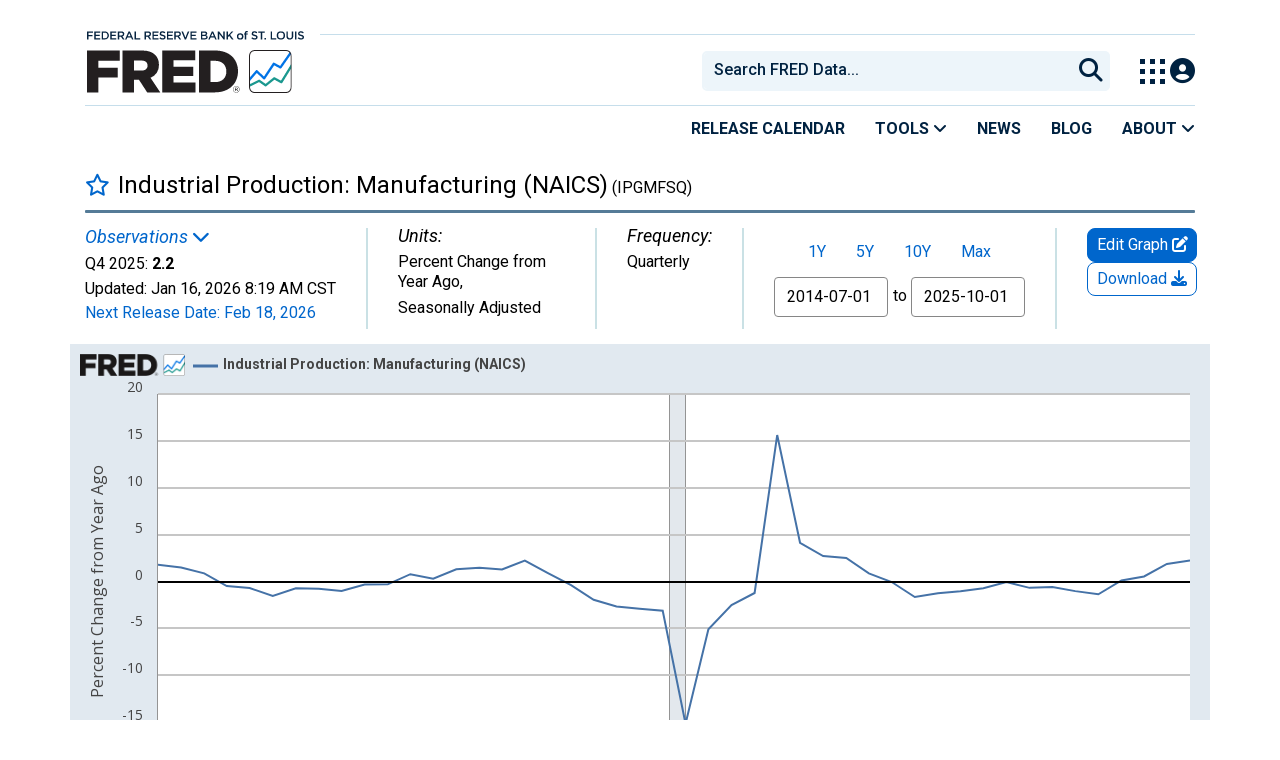

--- FILE ---
content_type: application/javascript
request_url: https://fred.stlouisfed.org/cmSlM_/lRR/qE5/IUJrkA/t17rcLpSX2mDDw7u/XiljaAMMfAM/XANP/M2E3VBQB
body_size: 180209
content:
(function(){if(typeof Array.prototype.entries!=='function'){Object.defineProperty(Array.prototype,'entries',{value:function(){var index=0;const array=this;return {next:function(){if(index<array.length){return {value:[index,array[index++]],done:false};}else{return {done:true};}},[Symbol.iterator]:function(){return this;}};},writable:true,configurable:true});}}());(function(){vf();LxE();Y0E();var RO=function Ar(q1,AQ){'use strict';var rx=Ar;switch(q1){case p7:{var Eq=AQ[UJ];jb.push(CQ);if(Am[p8()[R1(W8)].apply(null,[xB,Kq,tO])][mO()[D1(Tq)](Nb,sS(sS(Ug)),hL,EL,nr,lC)](Eq)){var lX;return jb.pop(),lX=Eq,lX;}jb.pop();}break;case xE:{jb.push(rq);throw new (Am[wK()[W2(nr)](Hg,Ht,sS(sS([])),vb)])(Mb(typeof p1()[IK(rq)],DK('',[][[]]))?p1()[IK(hX)](l8,E2,q2,sS(sS(Ug))):p1()[IK(bq)](KB,PT,PC,sS(DX)));}break;case dE:{var vC=AQ[UJ];jb.push(QT);if(Mb([OC()[NC(st)](hq,U1,sS(sS([])),ZT),p8()[R1(M0)](PT,NB,ZO),f1(typeof OC()[NC(kT)],'undefined')?OC()[NC(ZO)](Kq,r8,sS(sS([])),wg):OC()[NC(TB)].apply(null,[kr,Ht,xT,CX])][p8()[R1(J2)](Vt,z5,rB)](vC[OC()[NC(m0)](kq,rB,V0,vq)][OC()[NC(r1)](gX,SK,BK,YL)]),A0(DX))){jb.pop();return;}Am[f1(typeof mO()[D1(LX)],DK(p1()[IK(V0)].call(null,Ht,TB,fg,PT),[][[]]))?mO()[D1(Lt)](tg,KX,sS(DX),N0,Lt,W8):mO()[D1(lC)](H8,m0,VX,vx,Gg,sO)](function(){var lb=sS({});jb.push(pL);try{var j1=jb.length;var bx=sS({});if(sS(lb)&&vC[OC()[NC(m0)](cQ,fT,vb,vq)]&&(vC[OC()[NC(m0)](cQ,sS(sS(DX)),bQ,vq)][wK()[W2(Er)].call(null,Cb,zr,Ht,vx)](Jq()[fX(G8)].call(null,kK,sS({}),b5))||vC[OC()[NC(m0)](cQ,UX,Ht,vq)][wK()[W2(Er)].call(null,Cb,zr,sS(sS(Ug)),Qg)](OC()[NC(G0)](AS,SK,l8,f2)))){lb=sS(sS({}));}}catch(Fb){jb.splice(EC(j1,DX),Infinity,pL);vC[OC()[NC(m0)](cQ,sS(DX),kT,vq)][mO()[D1(OT)](l2,lC,Er,HC,zK,LX)](new (Am[mO()[D1(lK)].apply(null,[M8,Ht,sq,tC,Dr,TB])])(OC()[NC(U8)](E5,vS,BK,YX),Eg(jR,[Mb(typeof v0()[Vx(DX)],DK('',[][[]]))?v0()[Vx(fT)](Nt,fb,RQ,bq):v0()[Vx(SK)](PB,kx,wg,sS(DX)),sS(sS(vH)),Jq()[fX(M8)](zr,fT,pO),sS([]),p8()[R1(Uq)](V0,YE,OT),sS(sS(vH))])));}if(sS(lb)&&Mb(vC[wK()[W2(Uq)](G,ZO,ST,Bg)],wK()[W2(KL)](gE,dB,QT,ST))){lb=sS(sS({}));}if(lb){vC[OC()[NC(m0)](cQ,kx,lC,vq)][mO()[D1(OT)].call(null,l2,bQ,sS([]),HC,BO,LX)](new (Am[mO()[D1(lK)].apply(null,[M8,M8,r8,tC,D0,TB])])(v0()[Vx(IX)].apply(null,[hB,vx,Tt,sq]),Eg(jR,[v0()[Vx(SK)].apply(null,[PB,sS(DX),wg,j0]),sS(sS(vH)),Jq()[fX(M8)].apply(null,[zr,lC,pO]),sS(vH),p8()[R1(Uq)].call(null,rB,YE,OT),sS(sS([]))])));}jb.pop();},Ug);jb.pop();}break;case nR:{var I8=AQ[UJ];var CK=AQ[vH];jb.push(lg);if(GQ(CK,null)||QX(CK,I8[p1()[IK(Ug)](J2,jX,rl,BK)]))CK=I8[p1()[IK(Ug)].call(null,rq,jX,rl,sS([]))];for(var pr=Ug,mt=new (Am[p8()[R1(W8)](sS(DX),Rd,tO)])(CK);pq(pr,CK);pr++)mt[pr]=I8[pr];var St;return jb.pop(),St=mt,St;}break;case UF:{jb.push(TT);throw new (Am[wK()[W2(nr)](Ft,Ht,kx,rq)])(p1()[IK(bq)].call(null,jQ,PT,PK,SK));}break;case f5:{jb.push(FL);if(sS(bK(Mb(typeof wK()[W2(fT)],DK('',[][[]]))?wK()[W2(WQ)].call(null,Bb,SC,vb,vx):wK()[W2(r8)].apply(null,[bj,Hr,Ht,st]),Am[wK()[W2(tO)](c7,kT,LX,Tq)]))){var Pq;return jb.pop(),Pq=null,Pq;}var kt=Am[wK()[W2(tO)].call(null,c7,kT,SL,Dr)][wK()[W2(r8)].apply(null,[bj,Hr,I2,vS])];var ZL=kt[v0()[Vx(Tt)](xC,xT,KB,r8)];var O1=kt[OC()[NC(YC)].apply(null,[pj,hL,sS(sS(Ug)),W8])];var ng=kt[p8()[R1(TX)](sS({}),C8,MX)];var bL;return bL=[ZL,Mb(O1,Ug)?Ug:QX(O1,Ug)?A0(I0[Ht]):A0(x1),ng||Jq()[fX(Qg)](Vt,fT,BC)],jb.pop(),bL;}break;case Tm:{var Sr=AQ[UJ];var BT=AQ[vH];jb.push(sT);var CO=GQ(null,Sr)?null:UT(OC()[NC(EB)](Q8,sS(DX),sS(sS(Ug)),gL),typeof Am[Mb(typeof wK()[W2(E8)],DK([],[][[]]))?wK()[W2(WQ)].call(null,Yt,kr,VO,xB):wK()[W2(zT)].apply(null,[Zq,fT,lC,sS([])])])&&Sr[Am[f1(typeof wK()[W2(LL)],DK([],[][[]]))?wK()[W2(zT)](Zq,fT,M8,w2):wK()[W2(WQ)](IX,zX,E8,hL)][p8()[R1(hL)](j0,jq,zT)]]||Sr[wK()[W2(xT)](WO,vq,DX,hL)];if(UT(null,CO)){var g8,JO,vX,Dt,SQ=[],Kx=sS(Ug),rO=sS(DX);try{var Y2=jb.length;var xx=sS([]);if(vX=(CO=CO.call(Sr))[Jq()[fX(hO)].apply(null,[fb,G8,MQ])],Mb(Ug,BT)){if(f1(Am[OC()[NC(zT)].apply(null,[tL,xL,VX,ZQ])](CO),CO)){xx=sS(sS({}));return;}Kx=sS(DX);}else for(;sS(Kx=(g8=vX.call(CO))[OC()[NC(vS)](dH,S1,Jt,zX)])&&(SQ[Mb(typeof p8()[R1(xB)],DK([],[][[]]))?p8()[R1(x1)](Ht,Yg,Cg):p8()[R1(DX)].call(null,IX,sX,TX)](g8[v0()[Vx(LX)].call(null,r0,Bg,SK,hO)]),f1(SQ[Mb(typeof p1()[IK(zT)],DK('',[][[]]))?p1()[IK(hX)](OT,RK,Ft,QT):p1()[IK(Ug)](WQ,jX,T8,fb)],BT));Kx=sS(Ug));}catch(gO){rO=sS(Ug),JO=gO;}finally{jb.splice(EC(Y2,DX),Infinity,sT);try{var ML=jb.length;var cg=sS(sS(UJ));if(sS(Kx)&&UT(null,CO[p8()[R1(lK)].call(null,sS({}),bC,ZT)])&&(Dt=CO[p8()[R1(lK)].call(null,vS,bC,ZT)](),f1(Am[OC()[NC(zT)](tL,E8,J2,ZQ)](Dt),Dt))){cg=sS(sS(vH));return;}}finally{jb.splice(EC(ML,DX),Infinity,sT);if(cg){jb.pop();}if(rO)throw JO;}if(xx){jb.pop();}}var Vg;return jb.pop(),Vg=SQ,Vg;}jb.pop();}break;case J4:{var Gr=AQ[UJ];var FT=AQ[vH];jb.push(L1);if(GQ(FT,null)||QX(FT,Gr[p1()[IK(Ug)](Vt,jX,hK,sS(DX))]))FT=Gr[p1()[IK(Ug)](VX,jX,hK,bQ)];for(var K8=Ug,R8=new (Am[p8()[R1(W8)].apply(null,[fb,Ml,tO])])(FT);pq(K8,FT);K8++)R8[K8]=Gr[K8];var ft;return jb.pop(),ft=R8,ft;}break;case hH:{var DL=AQ[UJ];return DL;}break;case IS:{jb.push(Wb);Am[v0()[Vx(V0)].call(null,H1,Ug,UX,Vt)][OC()[NC(Z0)].apply(null,[Pr,DX,V0,m0])](Jq()[fX(IX)].call(null,VL,tO,BL),function(vC){return Ar.apply(this,[dE,arguments]);});jb.pop();}break;case Cc:{var Ax=AQ[UJ];jb.push(Q1);if(Am[p8()[R1(W8)].apply(null,[fb,O7,tO])][mO()[D1(Tq)](Nb,VX,V0,tL,hL,lC)](Ax)){var HO;return jb.pop(),HO=Ax,HO;}jb.pop();}break;case rH:{var XX=AQ[UJ];jb.push(KK);var Mr;return Mr=Am[Mb(typeof OC()[NC(jO)],DK('',[][[]]))?OC()[NC(TB)](BX,gL,Pt,rt):OC()[NC(zT)].apply(null,[Zl,sS(sS([])),U1,ZQ])][v0()[Vx(KX)](ME,lK,fb,sS([]))](XX)[p1()[IK(D0)](Dr,sg,qF,O0)](function(Y1){return XX[Y1];})[I0[x1]],jb.pop(),Mr;}break;case Jd:{jb.push(xt);var tK={};var I1={};try{var T0=jb.length;var nT=sS({});var OL=new (Am[Jq()[fX(sg)].call(null,V0,sg,dx)])(Ug,Ug)[v0()[Vx(KB)](Et,sS(sS([])),O0,sS({}))](f1(typeof Jq()[fX(lC)],DK([],[][[]]))?Jq()[fX(gL)].apply(null,[jx,PT,c2]):Jq()[fX(Ht)](L0,jX,Sx));var dT=OL[OC()[NC(r8)].call(null,Rh,B2,Hx,Dr)](Jq()[fX(r1)](Rb,U1,cC));var PQ=OL[Mb(typeof OC()[NC(bq)],'undefined')?OC()[NC(TB)](nt,XK,sS([]),Kq):OC()[NC(bq)](Z1,sS(sS({})),sS(DX),j0)](dT[P2()[J8(xL)](Pt,Pt,nb,n2,vS,DX)]);var hT=OL[OC()[NC(bq)](Z1,XK,V0,j0)](dT[f1(typeof P2()[J8(zK)],'undefined')?P2()[J8(xT)](Tq,QT,nb,K0,SK,sg):P2()[J8(DX)].apply(null,[d0,fb,x0,Wq,D0,PT])]);tK=Eg(jR,[v0()[Vx(kX)](bb,Nr,gB,ST),PQ,wK()[W2(jX)](fQ,hq,sS(sS([])),sS(DX)),hT]);var K2=new (Am[Jq()[fX(sg)].apply(null,[V0,hO,dx])])(Ug,I0[x1])[v0()[Vx(KB)].call(null,Et,VX,O0,BK)](p8()[R1(RB)].apply(null,[sS(sS({})),Ac,Er]));var Rr=K2[f1(typeof OC()[NC(lC)],DK('',[][[]]))?OC()[NC(r8)].apply(null,[Rh,bq,OT,Dr]):OC()[NC(TB)].call(null,E2,Vt,sS({}),VL)](Jq()[fX(r1)].call(null,Rb,Vt,cC));var W1=K2[Mb(typeof OC()[NC(jQ)],'undefined')?OC()[NC(TB)].apply(null,[mL,sq,Pt,Zg]):OC()[NC(bq)].call(null,Z1,sS(sS([])),j0,j0)](Rr[f1(typeof P2()[J8(KX)],DK(p1()[IK(V0)].apply(null,[vb,TB,rQ,Ug]),[][[]]))?P2()[J8(xL)](Pt,fb,nb,n2,w2,kK):P2()[J8(DX)](kT,UX,PC,hX,fb,wt)]);var gT=K2[OC()[NC(bq)].call(null,Z1,J2,Jt,j0)](Rr[P2()[J8(xT)].apply(null,[Tq,tO,nb,K0,TX,WQ])]);I1=Eg(jR,[Jq()[fX(w2)](LX,XK,nX),W1,Mb(typeof OC()[NC(xB)],DK([],[][[]]))?OC()[NC(TB)](mD,sS({}),O0,xG):OC()[NC(KL)](RD,rq,sS(sS([])),OT),gT]);}finally{jb.splice(EC(T0,DX),Infinity,xt);var Yk;return Yk=Eg(jR,[wK()[W2(w2)](Vd,xv,lK,vb),tK[v0()[Vx(kX)].apply(null,[bb,KB,gB,UX])]||null,g3()[Gk(OT)](G3,w2,TB,GZ,Wb),tK[wK()[W2(jX)](fQ,hq,UX,VO)]||null,f1(typeof p8()[R1(VO)],DK('',[][[]]))?p8()[R1(w2)](gB,Bl,Jn):p8()[R1(x1)](rB,rD,D0),I1[Jq()[fX(w2)].call(null,LX,sS(sS([])),nX)]||null,f1(typeof rp()[bz(Tq)],'undefined')?rp()[bz(hL)].apply(null,[PT,Ht,GZ,HZ]):rp()[bz(VO)].call(null,I2,ST,lk,UG),I1[OC()[NC(KL)](RD,W8,B2,OT)]||null]),jb.pop(),Yk;}jb.pop();}break;case FF:{var hV=AQ[UJ];var mn=AQ[vH];jb.push(Fv);var vN=GQ(null,hV)?null:UT(OC()[NC(EB)](sz,sS(DX),sS(sS({})),gL),typeof Am[Mb(typeof wK()[W2(YC)],DK('',[][[]]))?wK()[W2(WQ)](vS,v3,l8,sS([])):wK()[W2(zT)](dY,fT,fT,zK)])&&hV[Am[wK()[W2(zT)](dY,fT,KX,LL)][p8()[R1(hL)](ST,j3,zT)]]||hV[wK()[W2(xT)].call(null,P4,vq,sS({}),sS(sS({})))];if(UT(null,vN)){var HD,VA,dD,bN,Wz=[],WA=sS(Ug),np=sS(DX);try{var tw=jb.length;var ZZ=sS({});if(dD=(vN=vN.call(hV))[Jq()[fX(hO)](fb,J2,wI)],Mb(Ug,mn)){if(f1(Am[OC()[NC(zT)](rF,vx,TX,ZQ)](vN),vN)){ZZ=sS(sS(vH));return;}WA=sS(Of[f1(typeof rp()[bz(TB)],DK(p1()[IK(V0)].apply(null,[vx,TB,VV,OT]),[][[]]))?rp()[bz(Ht)].call(null,I2,hX,tn,OT):rp()[bz(VO)](WQ,DW,M0,nk)]());}else for(;sS(WA=(HD=dD.call(vN))[OC()[NC(vS)](sE,S1,st,zX)])&&(Wz[p8()[R1(DX)].call(null,Lt,bl,TX)](HD[v0()[Vx(LX)].call(null,ml,xU,SK,Dr)]),f1(Wz[f1(typeof p1()[IK(LX)],DK([],[][[]]))?p1()[IK(Ug)](sS(sS(DX)),jX,kF,vx):p1()[IK(hX)](sS(Ug),xL,YV,j0)],mn));WA=sS(Ug));}catch(sv){np=sS(Ug),VA=sv;}finally{jb.splice(EC(tw,DX),Infinity,Fv);try{var Wp=jb.length;var TA=sS(vH);if(sS(WA)&&UT(null,vN[p8()[R1(lK)].apply(null,[SL,vn,ZT])])&&(bN=vN[f1(typeof p8()[R1(Ht)],'undefined')?p8()[R1(lK)].call(null,wt,vn,ZT):p8()[R1(x1)](XK,wz,Cw)](),f1(Am[OC()[NC(zT)](rF,gL,EB,ZQ)](bN),bN))){TA=sS(sS({}));return;}}finally{jb.splice(EC(Wp,DX),Infinity,Fv);if(TA){jb.pop();}if(np)throw VA;}if(ZZ){jb.pop();}}var jZ;return jb.pop(),jZ=Wz,jZ;}jb.pop();}break;}};var LM=function(cV){return Am["unescape"](Am["encodeURIComponent"](cV));};var sS=function(kz){return !kz;};var f1=function(tM,hN){return tM!==hN;};var zW=function(nB){var ZW=1;var AG=[];var Qw=Am["Math"]["sqrt"](nB);while(ZW<=Qw&&AG["length"]<6){if(nB%ZW===0){if(nB/ZW===ZW){AG["push"](ZW);}else{AG["push"](ZW,nB/ZW);}}ZW=ZW+1;}return AG;};var RM=function(zD,IV){return zD<=IV;};var UW=function(dG,sV){var TU=Am["Math"]["round"](Am["Math"]["random"]()*(sV-dG)+dG);return TU;};var Xw=function(){return PV.apply(this,[bH,arguments]);};var BD=function(OW){try{if(OW!=null&&!Am["isNaN"](OW)){var FD=Am["parseFloat"](OW);if(!Am["isNaN"](FD)){return FD["toFixed"](2);}}}catch(Hw){}return -1;};var BM=function Up(T3,Dp){var dM=Up;while(T3!=X4){switch(T3){case WI:{T3+=fm;while(pq(jz,cw.length)){Jq()[cw[jz]]=sS(EC(jz,Ht))?function(){return QU.apply(this,[bH,arguments]);}:function(){var VU=cw[jz];return function(fW,bp,fY){var gY=IA(fW,sS(sS({})),fY);Jq()[VU]=function(){return gY;};return gY;};}();++jz;}}break;case kH:{T3=X4;if(pq(h9,W9.length)){do{v0()[W9[h9]]=sS(EC(h9,fT))?function(){return Eg.apply(this,[Kh,arguments]);}:function(){var xw=W9[h9];return function(Pk,Z9,bn,jU){var kn=JZ(Pk,I2,bn,SK);v0()[xw]=function(){return kn;};return kn;};}();++h9;}while(pq(h9,W9.length));}}break;case gF:{T3=X4;while(pq(TY,YW[d9[Ug]])){rp()[YW[TY]]=sS(EC(TY,VO))?function(){BV=[];Up.call(this,vH,[YW]);return '';}:function(){var pv=YW[TY];var VW=rp()[pv];return function(YN,dz,rz,TD){if(Mb(arguments.length,Ug)){return VW;}var mW=t3(x4,[Nr,dz,rz,TD]);rp()[pv]=function(){return mW;};return mW;};}();++TY;}}break;case Df:{while(pq(Jk,qp.length)){p8()[qp[Jk]]=sS(EC(Jk,x1))?function(){return Eg.apply(this,[M5,arguments]);}:function(){var Tn=qp[Jk];return function(vw,Jv,NN){var ln=E3.call(null,YC,Jv,NN);p8()[Tn]=function(){return ln;};return ln;};}();++Jk;}T3+=Kj;}break;case xR:{for(var sW=Ug;pq(sW,Fz[Mb(typeof p1()[IK(Jt)],'undefined')?p1()[IK(hX)].apply(null,[VO,CM,Wk,bQ]):p1()[IK(Ug)].call(null,M8,jX,Z1,LX)]);sW=DK(sW,DX)){var fv=Fz[wK()[W2(V0)](cM,sq,Tq,Lt)](sW);var tN=sD[fv];SW+=tN;}var R9;return jb.pop(),R9=SW,R9;}break;case vH:{var YW=Dp[UJ];var TY=Ug;T3=gF;}break;case OE:{T3=Df;var qp=Dp[UJ];VM(qp[Ug]);var Jk=Ug;}break;case X7:{T3=km;while(QX(Dk,Ug)){if(f1(jk[Gv[x1]],Am[Gv[DX]])&&Mn(jk,NU[Gv[Ug]])){if(GQ(NU,VG)){Rw+=PV(s5,[cp]);}return Rw;}if(Mb(jk[Gv[x1]],Am[Gv[DX]])){var Nn=Pz[NU[jk[Ug]][Ug]];var XU=Up.call(null,M5,[jk[DX],Nn,Dk,DK(cp,jb[EC(jb.length,DX)]),sS(sS(Ug))]);Rw+=XU;jk=jk[Ug];Dk-=Eg(FF,[XU]);}else if(Mb(NU[jk][Gv[x1]],Am[Gv[DX]])){var Nn=Pz[NU[jk][Ug]];var XU=Up.apply(null,[M5,[Ug,Nn,Dk,DK(cp,jb[EC(jb.length,DX)]),sS([])]]);Rw+=XU;Dk-=Eg(FF,[XU]);}else{Rw+=PV(s5,[cp]);cp+=NU[jk];--Dk;};++jk;}}break;case km:{T3-=Id;return Rw;}break;case XF:{if(pq(AN,WU[Gv[Ug]])){do{g3()[WU[AN]]=sS(EC(AN,fT))?function(){VG=[];Up.call(this,jj,[WU]);return '';}:function(){var mY=WU[AN];var Ap=g3()[mY];return function(kA,nV,TZ,dw,xN){if(Mb(arguments.length,Ug)){return Ap;}var rU=Up.call(null,M5,[kA,nr,TZ,dw,sS(Ug)]);g3()[mY]=function(){return rU;};return rU;};}();++AN;}while(pq(AN,WU[Gv[Ug]]));}T3-=Ll;}break;case Ed:{var Rw=DK([],[]);cp=EC(bk,jb[EC(jb.length,DX)]);T3-=Vj;}break;case IS:{var W9=Dp[UJ];JN(W9[Ug]);var h9=Ug;T3=kH;}break;case jj:{T3+=L7;var WU=Dp[UJ];var AN=Ug;}break;case hl:{var Fz=Dp[UJ];var sD=Dp[vH];T3=xR;jb.push(wD);var SW=p1()[IK(V0)].apply(null,[SC,TB,Cz,Wb]);}break;case H7:{jb.push(U1);var In={'\x32':p8()[R1(V0)].call(null,Ug,TF,VO),'\x49':v0()[Vx(Ug)](m3,VX,jx,j0),'\x54':Jq()[fX(DX)].call(null,EB,sS({}),fA),'\x56':p8()[R1(SL)].apply(null,[rq,lH,SK]),'\x57':OC()[NC(SL)].apply(null,[Ln,zT,sS([]),hO]),'\x5a':v0()[Vx(DX)](j5,V0,QT,wt),'\x62':p8()[R1(lC)].apply(null,[sS(sS(Ug)),HW,vU]),'\x64':p1()[IK(Jt)](sS(Ug),gB,DB,PT),'\x68':wK()[W2(DX)](Et,x1,sS(sS(DX)),gB),'\x6b':Mb(typeof wK()[W2(SL)],'undefined')?wK()[W2(WQ)](K0,NV,sq,TB):wK()[W2(Jt)](pG,XK,fb,w2),'\x77':v0()[Vx(Jt)].apply(null,[Xk,sS(Ug),RU,EB])};var RZ;return RZ=function(gp){return Up(hl,[gp,In]);},jb.pop(),RZ;}break;case M5:{var jk=Dp[UJ];T3=Ed;var NU=Dp[vH];var Dk=Dp[PR];var bk=Dp[xE];var RA=Dp[J4];if(Mb(typeof NU,Gv[hX])){NU=VG;}}break;case x4:{var cw=Dp[UJ];T3-=IS;IY(cw[Ug]);var jz=Ug;}break;}}};var QU=function dk(DD,N9){var Nz=dk;var Lw=IZ(new Number(bR),tZ);var tY=Lw;Lw.set(DD);while(tY+DD!=pf){switch(tY+DD){case BI:{var YD=N9[UJ];var WM=N9[vH];var wV=N9[PR];jb.push(EU);Am[OC()[NC(zT)](Nc,BO,SK,ZQ)][v0()[Vx(lC)](GF,jX,Lt,r8)](YD,WM,Eg(jR,[Mb(typeof v0()[Vx(YC)],'undefined')?v0()[Vx(fT)](SG,sS(DX),NA,YC):v0()[Vx(LX)](zF,Qg,SK,jX),wV,rp()[bz(Ug)](V0,W8,v3,mN),sS(Ug),f1(typeof v0()[Vx(gB)],'undefined')?v0()[Vx(VO)].apply(null,[qv,vU,TB,lC]):v0()[Vx(fT)](B2,m0,nD,xB),sS(Ug),Jq()[fX(LX)](wg,wt,d7),sS(I0[x1])]));var XW;DD-=Gf;return jb.pop(),XW=YD[WM],XW;}break;case mJ:{var jp=N9[UJ];jb.push(ZD);var TN=Eg(jR,[g3()[Gk(LX)](PM,Ht,SL,YA,kX),jp[Ug]]);DD+=Ec;bK(DX,jp)&&(TN[P2()[J8(LX)].call(null,WQ,nr,UA,U1,vb,CQ)]=jp[DX]),bK(Of[v0()[Vx(zK)](Wv,sg,Gg,Jt)](),jp)&&(TN[v0()[Vx(hL)].call(null,Zv,YX,Z0,qn)]=jp[x1],TN[Jq()[fX(BO)](rq,kX,sF)]=jp[Of[Mb(typeof g3()[Gk(I2)],'undefined')?g3()[Gk(fT)](Pr,TX,dp,OZ,jQ):g3()[Gk(zT)](Aw,fT,hX,Vn,Bg)]()]),this[Mb(typeof wK()[W2(r1)],DK('',[][[]]))?wK()[W2(WQ)](tV,zN,hL,Mw):wK()[W2(hO)].apply(null,[Kz,kW,LL,m0])][p8()[R1(DX)].call(null,kx,Ej,TX)](TN);jb.pop();}break;case pJ:{DD+=U5;var KM=UT(Am[p1()[IK(SL)](hX,ZO,Mc,jX)][v0()[Vx(V0)](PF,VO,UX,kX)][p8()[R1(zr)](zT,gf,dB)][wK()[W2(CQ)](Gm,RU,st,jQ)](p8()[R1(mL)](E8,jF,J2)),null)?v0()[Vx(Jt)](jS,SC,RU,Gg):p1()[IK(Jt)](kT,gB,c7,sS(sS(Ug)));var O9=UT(Am[p1()[IK(SL)](cv,ZO,Mc,PT)][v0()[Vx(V0)](PF,Dr,UX,xB)][p8()[R1(zr)].call(null,sS(DX),gf,dB)][wK()[W2(CQ)].call(null,Gm,RU,SC,YC)](p1()[IK(Rb)].call(null,fb,RB,g4,Dr)),null)?v0()[Vx(Jt)](jS,kx,RU,rB):p1()[IK(Jt)](Dr,gB,c7,Pt);var CY=[Vz,GW,lY,AA,pk,KM,O9];var Yz=CY[wK()[W2(sq)](Nc,r8,rq,vU)](OC()[NC(Hx)].apply(null,[SF,EB,PT,w2]));var kD;}break;case Y5:{return jb.pop(),kD=Yz,kD;}break;case JR:{if(f1(QN,undefined)&&f1(QN,null)&&QX(QN[p1()[IK(Ug)].call(null,nr,jX,DR,M8)],Ug)){try{var fU=jb.length;var nw=sS(vH);var IG=Am[wK()[W2(jQ)].call(null,nG,VZ,EB,EB)](QN)[p1()[IK(zT)].call(null,D0,BK,Ew,jQ)](p1()[IK(vb)](SL,r8,Al,kT));if(QX(IG[p1()[IK(Ug)](sS(sS({})),jX,DR,Qg)],V0)){pU=Am[Jq()[fX(Jt)].call(null,TX,jQ,J7)](IG[V0],W8);}}catch(Bk){jb.splice(EC(fU,DX),Infinity,zV);}}DD-=w7;}break;case X4:{var Zn=N9[UJ];jb.push(xv);var hn=Zn[wK()[W2(xU)](EU,Er,gL,w2)]||{};hn[p8()[R1(TX)].call(null,XK,QA,MX)]=p8()[R1(Lt)].call(null,SC,lV,Ug),delete hn[v0()[Vx(25)].apply(null,[513,35,34,67])],Zn[wK()[W2(xU)](EU,Er,hO,cv)]=hn;DD-=Wf;jb.pop();}break;case XJ:{DD-=Xl;jb.push(sM);var Vz=Am[p1()[IK(SL)](sg,ZO,Mc,rq)][P2()[J8(cv)].call(null,hL,Ht,OZ,Hz,UX,Ht)]||Am[v0()[Vx(V0)].call(null,PF,Bg,UX,J2)][P2()[J8(cv)](hL,Nr,OZ,Hz,Qg,vb)]?f1(typeof v0()[Vx(lK)],DK('',[][[]]))?v0()[Vx(Jt)](jS,KX,RU,sS(sS(DX))):v0()[Vx(fT)](rv,Dr,RU,SC):f1(typeof p1()[IK(jX)],'undefined')?p1()[IK(Jt)](Bg,gB,c7,W8):p1()[IK(hX)](zT,YA,Vv,Tt);var GW=UT(Am[p1()[IK(SL)].call(null,Gg,ZO,Mc,sS(sS({})))][v0()[Vx(V0)].call(null,PF,vx,UX,OT)][p8()[R1(zr)](sS(sS(DX)),gf,dB)][wK()[W2(CQ)](Gm,RU,sS(Ug),kK)](p8()[R1(m0)](KX,wI,S1)),null)?v0()[Vx(Jt)](jS,wt,RU,sS(DX)):p1()[IK(Jt)].call(null,SK,gB,c7,ST);var lY=UT(typeof Am[wK()[W2(tO)](wE,kT,xB,hX)][p8()[R1(m0)].call(null,YX,wI,S1)],f1(typeof OC()[NC(Er)],DK('',[][[]]))?OC()[NC(EB)].apply(null,[nM,BK,bQ,gL]):OC()[NC(TB)](Zq,IX,Er,BW))&&Am[wK()[W2(tO)](wE,kT,kK,sS(Ug))][p8()[R1(m0)].call(null,xU,wI,S1)]?Mb(typeof v0()[Vx(Uq)],'undefined')?v0()[Vx(fT)].apply(null,[UM,nr,kU,sS(sS(Ug))]):v0()[Vx(Jt)](jS,sS(sS(DX)),RU,bQ):p1()[IK(Jt)](Tt,gB,c7,sS(DX));var AA=UT(typeof Am[p1()[IK(SL)](sS(sS({})),ZO,Mc,Dr)][p8()[R1(m0)](lC,wI,S1)],OC()[NC(EB)](nM,sS(sS(Ug)),TB,gL))?v0()[Vx(Jt)].call(null,jS,kX,RU,TX):p1()[IK(Jt)].call(null,IX,gB,c7,j0);var pk=f1(typeof Am[p1()[IK(SL)].call(null,w2,ZO,Mc,U1)][P2()[J8(Hx)](TB,IX,Nj,sw,sS(sS(Ug)),sS({}))],OC()[NC(EB)].call(null,nM,LX,rq,gL))||f1(typeof Am[v0()[Vx(V0)](PF,IX,UX,YC)][P2()[J8(Hx)].call(null,TB,gB,Nj,sw,jQ,Er)],OC()[NC(EB)].call(null,nM,SC,sS(Ug),gL))?v0()[Vx(Jt)].apply(null,[jS,r8,RU,kx]):p1()[IK(Jt)].apply(null,[r1,gB,c7,PT]);}break;case md:{var X9;return jb.pop(),X9=pU,X9;}break;case Y7:{jb.push(LD);DD+=vI;var Zz;return Zz=[Am[wK()[W2(tO)](jE,kT,fb,SL)][OC()[NC(VZ)](Td,sS(sS([])),Gg,Tq)]?Am[Mb(typeof wK()[W2(bq)],DK([],[][[]]))?wK()[W2(WQ)](DM,SM,IX,qn):wK()[W2(tO)].call(null,jE,kT,Mw,sq)][OC()[NC(VZ)](Td,st,fT,Tq)]:P2()[J8(tO)].call(null,DX,Tt,GM,kp,sS(sS(DX)),gB),Am[wK()[W2(tO)](jE,kT,SL,G8)][OC()[NC(Sz)](J3,Dr,m0,bC)]?Am[wK()[W2(tO)](jE,kT,KB,tO)][OC()[NC(Sz)](J3,Qg,U1,bC)]:P2()[J8(tO)].apply(null,[DX,jQ,GM,kp,zK,sS(sS({}))]),Am[Mb(typeof wK()[W2(BK)],DK([],[][[]]))?wK()[W2(WQ)](rk,xL,VX,DX):wK()[W2(tO)].apply(null,[jE,kT,Lt,l8])][OC()[NC(zX)](Kw,LL,rB,sT)]?Am[wK()[W2(tO)](jE,kT,PT,UX)][OC()[NC(zX)](Kw,Wb,sS(sS(Ug)),sT)]:P2()[J8(tO)](DX,zK,GM,kp,hX,vS),UT(typeof Am[wK()[W2(tO)](jE,kT,S1,w2)][p8()[R1(xB)].apply(null,[sS({}),j7,Sz])],OC()[NC(EB)](fZ,YC,xB,gL))?Am[wK()[W2(tO)](jE,kT,lC,w2)][p8()[R1(xB)](lC,j7,Sz)][p1()[IK(Ug)].apply(null,[SL,jX,pj,VO])]:A0(I0[Ht])],jb.pop(),Zz;}break;case AR:{var QN=N9[UJ];DD-=Ad;var pU;jb.push(zV);}break;case Jf:{return String(...N9);}break;case V:{DD+=tm;return parseInt(...N9);}break;case Rm:{IA.qj=AB[UX];BM.call(this,x4,[eS1_xor_4_memo_array_init()]);return '';}break;}}};var lG=function(){var zk;if(typeof Am["window"]["XMLHttpRequest"]!=='undefined'){zk=new (Am["window"]["XMLHttpRequest"])();}else if(typeof Am["window"]["XDomainRequest"]!=='undefined'){zk=new (Am["window"]["XDomainRequest"])();zk["onload"]=function(){this["readyState"]=4;if(this["onreadystatechange"] instanceof Am["Function"])this["onreadystatechange"]();};}else{zk=new (Am["window"]["ActiveXObject"])('Microsoft.XMLHTTP');}if(typeof zk["withCredentials"]!=='undefined'){zk["withCredentials"]=true;}return zk;};var gN=function(g9,NW){return g9>>NW;};var Iw=function(mv){var wZ='';for(var jG=0;jG<mv["length"];jG++){wZ+=mv[jG]["toString"](16)["length"]===2?mv[jG]["toString"](16):"0"["concat"](mv[jG]["toString"](16));}return wZ;};var WG=function(){return t3.apply(this,[hH,arguments]);};var ZM=function(){return ["<uMI\t\'dN4.A","i\f)=pEG\tNVI\x00","J\f6_fB3,","Y\x07.SPp\x008DKJ",",#","<KAk;NIE\b=","PCz&LMP\bs\x40P^}*AX_!E>DQD8xRMF*","<LqE2,P\x40O%.M","5KVk.SIW","W","=UP","!","\vAX","$D]Q","\x3fHJ","&E\x40A","_C\t*","^O+XwP\x00"," rW","ugtBKC\b>,MCD","PC\x3fDVg\x00",">0AOA Y","\r;NEA\x07:A\x40IW}\fLI\n\x00;SMJA\b<\rGHM86GCN+GK:CV\r59VMI\x07*SW\b DAHM2>XBomEP\bMs_DC\n8v","\\X+TGP2","J\b)\\XO<HKJ","YD!NSJ","\x07 TGL!Y","<TWT6I|D\b1<","{r;","6AQL4","6LQH\"\x3f2AO^&m","VID*SAVS","BLA\n/\'BU}2,KOE","J\x40Y=<*EAO\x07*S","}By","b}0O1zj \".\"Acs^.$*j]J[=kq|K","I","[","^Q_\b8,eHN*RW","oQI","HK\x07*","~;58","01JXu","BI\b\fYD_\n8,W","IM^\'lA\x40\b\x00","OG","2[\x40","BM\b;","CD\x40\b","^UVM(2J","K9","P\x3fgve\b<(wEP","6_","-","CD","W[X\x07","]/,","=[D^",";7ViK\'","W,IVK\f#2^\\C;VEZ\x07OBK","\vsH`FAP>!LH^R)!TI","L\t9RID\x07HWP!","11AB^;*HCL","E\x00\x3fzLI5","*WMGL=KJ","TJ","IH\\","X9=BED+","{{6CLX\x00-J[X\x3fQA\x40","","^$6JIX,.E\x40M\b=LIr\x07.\x07HCK*E","WI^","<AJK#U","5KYY\"NRA","G\x40C!U|","IHr\t4+","",">*AHO;HEH","<;PE\\\nMAI\b","Yg","9DV",";","\x00*UmJ%LI","","\'DHH=19][X(IP","gD[\f}T\\F;tHQ:C","wX\x07\x40","vJO\x078;P\fz:FMJ<","\x070YLB}pCI^SfGK=YrD97Sv[\b\r=TCV^ q\fv(!\x40PM\\0BAH1\x00xB\n.\\","(DPf\v HW","_","\x00\x40.zO71Pb\\\'2","_\b;*A_B",".,","\x00Lu","B","vC","\x00`CG&OvA Y","6\x40J[\b,AA","\x3fTV","I\x40[>=iIG=X"," <,L","jJB\n1=iK;It\r~DK","\x40I\\,D`E\x00","<CIB\f9=JH","*PQA16ILL&8!wUY\x07*LeG ","\\X+TGP","L\x40Hw","K+","UB3,A^~\n\x3fD","\v ","Y0=~CD","=HQ","A\x40Y8*gC_;","<J",",A\x40","HO;","EAF","!_J_","26BEX\x40WW7","<UW","31G\x40N","ty~","KO\x07\x00VJt\f6_QT)8+G^C;NVW","[DA8B","/=IC\\","dha\"5","REH.UA","V]\b>1E\x40i.SgK\b","19JK_(D","!BR","X","AL^-JO^ OW","G:RAiLQL","BLA\n>:BHH/1GC!\x40H","\x07<",",KYI*R","C\x07*SEP\\!HVX)xM_\n UEA1G\x40N","lj","NBB",",","\x00LHH","<WE","\b\f\t\x3f","~SA:[\x40_+(6GKO","\x004HQ","Y.O","N!D","0_\x40H","g9QXE&MH","CH*BP"];};var kN=function(DV,rA){return DV%rA;};var Fn=function(Fk,Qn){return Fk>>>Qn|Fk<<32-Qn;};var Of;var KG=function(){jb=(Of.sjs_se_global_subkey?Of.sjs_se_global_subkey.push(Ft):Of.sjs_se_global_subkey=[Ft])&&Of.sjs_se_global_subkey;};var PW=function(wp){return ~wp;};var A0=function(Ow){return -Ow;};var Gz=function(){return ["Y,TJO","0%","7f","$W,zDG","W(XBO\x3f\"Q6M","7_YN63D","U-M","_,J_",".i)\\IG.\x07S,fX\x40.B_^M3Y0","ZGF58X*\\YU+","P\x3fJ"," BNEs(S,MRg4D7I_L","(C-","D3\'Y7ZNP","3D\x3fMDQ","#i;W","\r","ijd23z\vk",">Y*","\t\x407^JW5","(SXFF","D:","C-Q","XAQ","RNZ\x075E-","fXF3","R;_JV3\'W2LN",".R,P]F\x40\x3fU^B\"","YF7X-\\","P,XFF","z","$[.VXF","&U;UNQ3Y0pE\x402_0^lQ1B\'","~NM5B1KmV$_1W",".i8AOQ1D\\]B2B;","A;[\x40J[.VYB>\"B1KJD",")","W(\"","D\x3fWOL$","VQJ+\\MB+U^DZ.","F,V_L>S","2XED&S-","mAa*","4&X1M\v\x40)\x07S,M\vV#P7WNGW(0LGOW31[AF3","JQ/B;Z_V\"","+W,mBN(B","\x07L\x07$K","3S;M","B*I","DM\"E\x3f^N","U\x3fUGp+X7LF","KYB","GB\"E","JNP.X\rMDQ ","A","HL+U*jNO)C3}JW","$W0^N",")KJS","i\\F#_(\\Yb>UAN\x403D","-J_P","W,JNe(B","$Z2\\HW\x3f\"R2\\XP$.X\x3fUX","b(S~xHQ%B","#_(\\Y","X;A_o$","IGB!D3oNQ.X","+[;W_e+:","98R\r_CiA[n]AV$\bZ\'Ibk=CB)hZVAG/nRl4\n\v","K","\x00\"R,P]F","|\x3fOJ\'+QsPEEgY,es68KDT\"E","[G","J#N_","1","bM3Z2mYJ D","7E*\\","S\x3fZ\\[W","IJQ\"","W9\\ML2","\x00","G*O","3&S","D3!D1MDW7y8","|\"f1NxW3","\\\x07rZv]o","_*\\F",".",")\\IDu","iDJ3DONM","TDV\"Y)W","7J{B&0OJO#","\v\x07(X*\\Y(D-\\","BP#.S1L_6$_(\\","EXEJ\x072W*PDM!.A-|EB+R","FBC=Q{L)E","*\\XW","lkN\x40","Q","#B\x3f","4JN","(PXJ._*\x40HK)S","0VFA\"","K5A\x3fKN`)C,KNM>","F,VFS","4D7I_","7C9PEP","tMh\x07MO","b [;W_P","\n|sw64w","F,V_L(","lkNA#","9\\_f\"S0MXaQXFF","+\r","\x07","L*C-\\^S","[7M","+)","P.S","-MJ\x40\vX","DM\"\bF,\\XP","+Q7WbG","\"S3\\EW>#%O.\\","\"C,W","0","7W*_DQ","q#R","4X:","W-J\\L#","B3:S\'","\"B7TJW","J\x40","&F2PHB.XqSJU4D7I_","CL3W3\\"," B\\]J\"5W*X","LSu\'S0]DQ","\"_\x3f}NU$E","&2U5mBNg!Z+^J",":VHV\"BUNN)","MBG","[.Ud","#\x402","DM\"R\'J_B\"^\x3fWLF","CB","fM[5\x40;KtV0W.ING","\tPOF.S~zDM\"B~}N\x40>B7VE:(C2\\","4D,VY",".Z\x3fJ_t3DKDN\x073","\fqy-","O.\\","[%Bd","HO7Y\x3fKO","ZCF,8F,jBD&E","JRM/E7JxS\"^XXK","ad|xa=3<^_>flgk{>Sn\\&t],J9I","4\x40o","XH\x40+D1TNW5","S","ZYZ\x073","[)]","MS","\\Q","W1","MQ*"];};var Mb=function(jD,V3){return jD===V3;};var sU=function(){O3=["\x61\x70\x70\x6c\x79","\x66\x72\x6f\x6d\x43\x68\x61\x72\x43\x6f\x64\x65","\x53\x74\x72\x69\x6e\x67","\x63\x68\x61\x72\x43\x6f\x64\x65\x41\x74"];};var CA=function(PA){var I9=PA[0]-PA[1];var Pv=PA[2]-PA[3];var mG=PA[4]-PA[5];var wn=Am["Math"]["sqrt"](I9*I9+Pv*Pv+mG*mG);return Am["Math"]["floor"](wn);};var pV=function(){return BM.apply(this,[vH,arguments]);};var q3=function(RY,M3){return RY&M3;};var XY=function Kk(Kv,LG){'use strict';var qU=Kk;switch(Kv){case CJ:{jb.push(CX);var r3=p8()[R1(kX)].call(null,fb,qI,wD);var Lv=Jq()[fX(Vt)].apply(null,[Gg,Tq,HC]);for(var n3=Ug;pq(n3,CN);n3++)r3+=Lv[wK()[W2(V0)](fw,sq,J2,EB)](Am[Mb(typeof OC()[NC(hL)],DK([],[][[]]))?OC()[NC(TB)](Rn,sS(sS({})),kT,lp):OC()[NC(lC)].apply(null,[kJ,sS(sS({})),CQ,Uq])][Jq()[fX(XK)].apply(null,[Mw,sS(sS([])),rQ])](Sn(Am[OC()[NC(lC)].apply(null,[kJ,w2,Er,Uq])][f1(typeof p1()[IK(ST)],DK('',[][[]]))?p1()[IK(hO)](sS({}),wg,kG,sS(sS(DX))):p1()[IK(hX)].apply(null,[XK,Tt,Jw,DX])](),Lv[p1()[IK(Ug)].apply(null,[EB,jX,gA,sS(sS(Ug))])])));var wA;return jb.pop(),wA=r3,wA;}break;case b4:{var bV=LG[UJ];jb.push(fV);var lv=P2()[J8(Pt)].call(null,x1,Ug,JU,lw,Vt,Gg);try{var tA=jb.length;var TM=sS({});if(bV[wK()[W2(tO)].apply(null,[P,kT,sS({}),rq])][OC()[NC(BK)].call(null,sl,Lt,fT,M0)]){var QZ=bV[wK()[W2(tO)](P,kT,V0,xL)][OC()[NC(BK)](sl,sS({}),sS(sS(DX)),M0)][Mb(typeof Jq()[fX(Mw)],'undefined')?Jq()[fX(Ht)](AD,vb,EG):Jq()[fX(vS)].call(null,ST,YC,YJ)]();var TV;return jb.pop(),TV=QZ,TV;}else{var Nk;return jb.pop(),Nk=lv,Nk;}}catch(kB){jb.splice(EC(tA,DX),Infinity,fV);var t9;return jb.pop(),t9=lv,t9;}jb.pop();}break;case m5:{var YB=LG[UJ];jb.push(HZ);var DN=Jq()[fX(qn)](S1,sS(Ug),XG);var Ez=f1(typeof Jq()[fX(TX)],DK([],[][[]]))?Jq()[fX(qn)](S1,r1,XG):Jq()[fX(Ht)](O0,PT,hZ);if(YB[v0()[Vx(V0)].call(null,XA,W8,UX,Gg)]){var B3=YB[Mb(typeof v0()[Vx(vS)],DK('',[][[]]))?v0()[Vx(fT)].call(null,Uz,zK,ZD,gL):v0()[Vx(V0)](XA,sS({}),UX,Jt)][f1(typeof p1()[IK(cv)],DK('',[][[]]))?p1()[IK(st)](Qg,zr,bW,sS(sS([]))):p1()[IK(hX)](sS(sS(Ug)),Vv,QY,S1)](OC()[NC(D0)].call(null,Pw,xU,sS(DX),vb));var xn=B3[v0()[Vx(KB)](OA,EB,O0,sS([]))](Jq()[fX(gL)].apply(null,[jx,VO,qN]));if(xn){var wG=xn[OC()[NC(r8)](sB,vS,Dr,Dr)](Jq()[fX(r1)](Rb,Er,vM));if(wG){DN=xn[OC()[NC(bq)](f3,sS(sS({})),M8,j0)](wG[P2()[J8(xL)](Pt,V0,qY,n2,Tt,Bg)]);Ez=xn[OC()[NC(bq)](f3,G8,jQ,j0)](wG[f1(typeof P2()[J8(VO)],'undefined')?P2()[J8(xT)](Tq,kX,qY,K0,lK,O0):P2()[J8(DX)](Yp,zK,PM,hv,l8,kT)]);}}}var JA;return JA=Eg(jR,[Jq()[fX(S1)].apply(null,[dN,Gg,Vk]),DN,wK()[W2(Tt)].apply(null,[GZ,wt,hX,O0]),Ez]),jb.pop(),JA;}break;case M5:{var ck=LG[UJ];var vZ;jb.push(m9);return vZ=sS(sS(ck[wK()[W2(tO)](k4,kT,Dr,Pt)]))&&sS(sS(ck[f1(typeof wK()[W2(SK)],DK('',[][[]]))?wK()[W2(tO)](k4,kT,m0,sS(Ug)):wK()[W2(WQ)](rZ,ZU,kT,YX)][p8()[R1(xB)].apply(null,[SK,mE,Sz])]))&&ck[wK()[W2(tO)](k4,kT,sS(DX),I2)][p8()[R1(xB)](G8,mE,Sz)][Ug]&&Mb(ck[wK()[W2(tO)].apply(null,[k4,kT,Qg,PT])][p8()[R1(xB)].call(null,lC,mE,Sz)][Ug][Jq()[fX(vS)].apply(null,[ST,nr,fJ])](),OC()[NC(U1)].apply(null,[r7,YX,j0,Er]))?f1(typeof v0()[Vx(Hx)],DK([],[][[]]))?v0()[Vx(Jt)](Oz,sq,RU,O0):v0()[Vx(fT)].apply(null,[pL,Tq,bv,qn]):p1()[IK(Jt)].call(null,sS(DX),gB,J7,nr),jb.pop(),vZ;}break;case UF:{var cU=LG[UJ];jb.push(gU);var Ww=cU[wK()[W2(tO)](bh,kT,Bg,Gg)][f1(typeof p8()[R1(lK)],'undefined')?p8()[R1(ST)](VO,bE,KL):p8()[R1(x1)](kK,cN,hK)];if(Ww){var Nv=Ww[Jq()[fX(vS)].apply(null,[ST,lC,A5])]();var MG;return jb.pop(),MG=Nv,MG;}else{var Hv;return Hv=P2()[J8(Pt)].call(null,x1,Hx,Ev,lw,kK,J2),jb.pop(),Hv;}jb.pop();}break;case cJ:{jb.push(tW);throw new (Am[wK()[W2(nr)](Dm,Ht,Hx,qn)])(v0()[Vx(UX)].apply(null,[xH,nr,Er,xL]));}break;case Fc:{var sZ=LG[UJ];jb.push(Sv);if(f1(typeof Am[wK()[W2(zT)].apply(null,[jV,fT,LX,sS([])])],OC()[NC(EB)](hz,xB,vx,gL))&&UT(sZ[Am[wK()[W2(zT)](jV,fT,J2,lC)][p8()[R1(hL)].call(null,LL,hW,zT)]],null)||UT(sZ[wK()[W2(xT)].call(null,MV,vq,fb,YX)],null)){var v9;return v9=Am[p8()[R1(W8)](sS(DX),R,tO)][f1(typeof p8()[R1(tO)],DK([],[][[]]))?p8()[R1(CQ)](M8,L5,P3):p8()[R1(x1)](Hx,l2,zv)](sZ),jb.pop(),v9;}jb.pop();}break;case x4:{var sG=LG[UJ];var BA=LG[vH];jb.push(sT);if(GQ(BA,null)||QX(BA,sG[p1()[IK(Ug)](jQ,jX,T8,Vt)]))BA=sG[p1()[IK(Ug)].call(null,E8,jX,T8,CQ)];for(var EY=I0[x1],nN=new (Am[p8()[R1(W8)](sS(sS([])),HW,tO)])(BA);pq(EY,BA);EY++)nN[EY]=sG[EY];var GB;return jb.pop(),GB=nN,GB;}break;case tS:{var MU=LG[UJ];jb.push(XZ);var xV=p1()[IK(V0)].call(null,vU,TB,BE,sS([]));var FM=p1()[IK(V0)](sS({}),TB,BE,sS(Ug));var GV=rp()[bz(Dr)](r8,lK,FV,ZV);var QG=[];try{var Az=jb.length;var Q3=sS(vH);try{xV=MU[wK()[W2(PT)](sf,Mw,kK,QT)];}catch(CG){jb.splice(EC(Az,DX),Infinity,XZ);if(CG[g3()[Gk(Ug)].apply(null,[gZ,vb,lC,Pr,sS(sS(DX))])][P2()[J8(hL)](WQ,I2,UB,E8,fT,sS(Ug))](GV)){xV=p1()[IK(Tt)](vS,VZ,QF,sS(sS([])));}}var Jz=Am[OC()[NC(lC)](Z4,w2,LL,Uq)][Jq()[fX(XK)](Mw,rq,pE)](Sn(Am[OC()[NC(lC)](Z4,DX,V0,Uq)][p1()[IK(hO)].apply(null,[lC,wg,Jh,xU])](),MQ))[Jq()[fX(vS)].call(null,ST,Er,gf)]();MU[Mb(typeof wK()[W2(LX)],'undefined')?wK()[W2(WQ)].apply(null,[Hp,NA,sS(sS([])),Bg]):wK()[W2(PT)](sf,Mw,hO,sS([]))]=Jz;FM=f1(MU[wK()[W2(PT)](sf,Mw,QT,Jt)],Jz);QG=[Eg(jR,[v0()[Vx(W8)].call(null,kS,sS(sS([])),VO,fT),xV]),Eg(jR,[OC()[NC(DX)].apply(null,[JF,QT,gB,Wb]),q3(FM,DX)[Jq()[fX(vS)](ST,Ht,gf)]()])];var hG;return jb.pop(),hG=QG,hG;}catch(gM){jb.splice(EC(Az,DX),Infinity,XZ);QG=[Eg(jR,[v0()[Vx(W8)](kS,EB,VO,EB),xV]),Eg(jR,[OC()[NC(DX)].apply(null,[JF,KB,Tq,Wb]),FM])];}var kw;return jb.pop(),kw=QG,kw;}break;case n7:{var rG=LG[UJ];jb.push(rt);var bA=Mb(typeof P2()[J8(sq)],DK([],[][[]]))?P2()[J8(DX)](Tk,Nr,wD,OV,sS(sS(Ug)),sS(sS(Ug))):P2()[J8(Pt)].apply(null,[x1,gB,Kq,lw,U1,sS(sS([]))]);var fN=P2()[J8(Pt)].apply(null,[x1,SK,Kq,lw,vx,Vt]);var NG=new (Am[g3()[Gk(sq)](G0,KX,SL,Av,sS(sS([])))])(new (Am[Mb(typeof g3()[Gk(Ug)],DK(Mb(typeof p1()[IK(SL)],DK('',[][[]]))?p1()[IK(hX)](D0,LY,KU,O0):p1()[IK(V0)](sS(sS({})),TB,LS,sS(Ug)),[][[]]))?g3()[Gk(fT)](Qp,hO,sO,hL,sS(sS([]))):g3()[Gk(sq)].apply(null,[G0,KB,SL,Av,Mw])])(f1(typeof OC()[NC(hO)],DK('',[][[]]))?OC()[NC(Qg)](Zj,BK,sS(Ug),Qg):OC()[NC(TB)](kU,kX,TB,GD)));try{var Hn=jb.length;var C9=sS([]);if(sS(sS(Am[p1()[IK(SL)].call(null,xB,ZO,vd,rq)][Mb(typeof OC()[NC(j0)],DK('',[][[]]))?OC()[NC(TB)](gz,YC,sS({}),ZA):OC()[NC(zT)](jf,bQ,zK,ZQ)]))&&sS(sS(Am[p1()[IK(SL)](hX,ZO,vd,st)][OC()[NC(zT)].call(null,jf,Nr,LX,ZQ)][p8()[R1(PT)].call(null,j0,Ml,TB)]))){var BZ=Am[OC()[NC(zT)](jf,RB,jQ,ZQ)][p8()[R1(PT)](bq,Ml,TB)](Am[p1()[IK(kX)](rq,st,Q5,sS({}))][p8()[R1(Jt)](kT,Wn,vS)],mO()[D1(Pt)](CQ,xL,Mw,Pn,SL,LX));if(BZ){bA=NG[p8()[R1(Tt)].apply(null,[Ht,E4,RB])](BZ[v0()[Vx(W8)](nH,zK,VO,fb)][f1(typeof Jq()[fX(j0)],DK('',[][[]]))?Jq()[fX(vS)].call(null,ST,O0,HH):Jq()[fX(Ht)](n9,I2,hD)]());}}fN=f1(Am[p1()[IK(SL)].call(null,sS([]),ZO,vd,S1)],rG);}catch(Bn){jb.splice(EC(Hn,DX),Infinity,rt);bA=p1()[IK(Nr)](sS(sS(DX)),SL,lI,kK);fN=p1()[IK(Nr)](sS(sS(Ug)),SL,lI,BK);}var UZ=DK(bA,MZ(fN,DX))[Jq()[fX(vS)](ST,r8,HH)]();var gD;return jb.pop(),gD=UZ,gD;}break;case NF:{jb.push(bG);var EM=Am[OC()[NC(zT)](Sf,m0,sS({}),ZQ)][OC()[NC(sg)](EE,YC,Hx,UG)]?Am[OC()[NC(zT)](Sf,Er,Nr,ZQ)][v0()[Vx(KX)].apply(null,[KI,sS(Ug),fb,sS({})])](Am[f1(typeof OC()[NC(kK)],DK('',[][[]]))?OC()[NC(zT)](Sf,qn,Vt,ZQ):OC()[NC(TB)].apply(null,[Kw,kT,wt,VN])][OC()[NC(sg)](EE,CQ,PT,UG)](Am[Mb(typeof wK()[W2(WQ)],'undefined')?wK()[W2(WQ)].apply(null,[j9,Lp,LL,PT]):wK()[W2(tO)](x7,kT,sS(sS([])),sS(sS({})))]))[wK()[W2(sq)].call(null,LF,r8,xT,BK)](OC()[NC(Hx)](Ex,zK,l8,w2)):p1()[IK(V0)].call(null,xL,TB,f7,Gg);var KD;return jb.pop(),KD=EM,KD;}break;case IS:{jb.push(r9);var EN=P2()[J8(Pt)].call(null,x1,WQ,P9,lw,Vt,rB);try{var b9=jb.length;var pn=sS({});if(Am[wK()[W2(tO)].apply(null,[Tx,kT,W8,sS(DX)])]&&Am[f1(typeof wK()[W2(m0)],DK('',[][[]]))?wK()[W2(tO)](Tx,kT,sS(sS(Ug)),I2):wK()[W2(WQ)](D9,G9,Bg,S1)][wK()[W2(r8)].call(null,l1,Hr,sS(sS({})),Gg)]&&Am[wK()[W2(tO)](Tx,kT,r1,E8)][wK()[W2(r8)](l1,Hr,m0,w2)][Mb(typeof OC()[NC(YX)],DK([],[][[]]))?OC()[NC(TB)].call(null,fb,TB,B2,EW):OC()[NC(YC)](Hb,Wb,sS(DX),W8)]){var F9=Am[wK()[W2(tO)](Tx,kT,hX,O0)][Mb(typeof wK()[W2(U1)],DK('',[][[]]))?wK()[W2(WQ)].call(null,DX,CD,l8,kX):wK()[W2(r8)](l1,Hr,B2,LX)][OC()[NC(YC)](Hb,BK,SC,W8)][f1(typeof Jq()[fX(LX)],'undefined')?Jq()[fX(vS)].call(null,ST,hX,MS):Jq()[fX(Ht)](rw,xL,OD)]();var M9;return jb.pop(),M9=F9,M9;}else{var Qk;return jb.pop(),Qk=EN,Qk;}}catch(Uw){jb.splice(EC(b9,DX),Infinity,r9);var Bp;return jb.pop(),Bp=EN,Bp;}jb.pop();}break;case tl:{jb.push(SV);var QW=P2()[J8(Pt)].apply(null,[x1,TB,bW,lw,xB,lC]);try{var LA=jb.length;var zw=sS([]);if(Am[wK()[W2(tO)].call(null,F2,kT,sS(sS({})),cv)][p8()[R1(xB)].apply(null,[sS(DX),pw,Sz])]&&Am[wK()[W2(tO)].call(null,F2,kT,IX,xB)][p8()[R1(xB)](BK,pw,Sz)][Ug]&&Am[wK()[W2(tO)](F2,kT,xU,TB)][p8()[R1(xB)](O0,pw,Sz)][Of[f1(typeof v0()[Vx(gB)],DK([],[][[]]))?v0()[Vx(lK)](Qx,sS(DX),sg,Ht):v0()[Vx(fT)].call(null,qw,w2,Hg,sS(sS({})))]()][I0[x1]]&&Am[Mb(typeof wK()[W2(x1)],'undefined')?wK()[W2(WQ)](MW,j0,U1,vx):wK()[W2(tO)](F2,kT,TB,bQ)][p8()[R1(xB)].call(null,zK,pw,Sz)][Ug][Ug][v0()[Vx(m0)].call(null,Hk,Nr,V0,Jt)]){var XN=Mb(Am[wK()[W2(tO)].apply(null,[F2,kT,Gg,KX])][p8()[R1(xB)](ST,pw,Sz)][Ug][Ug][v0()[Vx(m0)](Hk,st,V0,Hx)],Am[wK()[W2(tO)](F2,kT,sS({}),sS(sS({})))][p8()[R1(xB)].apply(null,[lC,pw,Sz])][I0[x1]]);var vv=XN?v0()[Vx(Jt)].apply(null,[xW,sS(sS([])),RU,sS(sS(Ug))]):p1()[IK(Jt)](sq,gB,TG,zK);var HU;return jb.pop(),HU=vv,HU;}else{var PD;return jb.pop(),PD=QW,PD;}}catch(IN){jb.splice(EC(LA,DX),Infinity,SV);var U9;return jb.pop(),U9=QW,U9;}jb.pop();}break;case rH:{jb.push(GA);var AW=P2()[J8(Pt)].call(null,x1,Ht,dU,lw,Pt,sS(sS(Ug)));if(Am[Mb(typeof wK()[W2(gB)],DK([],[][[]]))?wK()[W2(WQ)](Xp,OU,RB,sS([])):wK()[W2(tO)](nQ,kT,SC,x1)]&&Am[wK()[W2(tO)](nQ,kT,Wb,sS([]))][p8()[R1(xB)](lK,jr,Sz)]&&Am[wK()[W2(tO)].call(null,nQ,kT,Tq,kx)][Mb(typeof p8()[R1(LL)],'undefined')?p8()[R1(x1)](sS({}),j0,XA):p8()[R1(xB)](LL,jr,Sz)][OC()[NC(VX)](Yb,qn,sS(sS(Ug)),VX)]){var cW=Am[wK()[W2(tO)].call(null,nQ,kT,Nr,vb)][p8()[R1(xB)](I2,jr,Sz)][Mb(typeof OC()[NC(XK)],DK([],[][[]]))?OC()[NC(TB)].apply(null,[qv,sS(sS({})),Dr,Zk]):OC()[NC(VX)](Yb,V0,TB,VX)];try{var zG=jb.length;var kv=sS(vH);var mV=Am[OC()[NC(lC)](tt,xL,rq,Uq)][Jq()[fX(XK)].apply(null,[Mw,sS(DX),lO])](Sn(Am[OC()[NC(lC)](tt,KB,EB,Uq)][p1()[IK(hO)](qn,wg,vQ,kK)](),MQ))[Jq()[fX(vS)](ST,st,jL)]();Am[wK()[W2(tO)](nQ,kT,sS(sS([])),Jt)][p8()[R1(xB)](r8,jr,Sz)][OC()[NC(VX)].call(null,Yb,TB,WQ,VX)]=mV;var SD=Mb(Am[f1(typeof wK()[W2(Pt)],'undefined')?wK()[W2(tO)].apply(null,[nQ,kT,D0,kT]):wK()[W2(WQ)](NB,WB,SL,kT)][p8()[R1(xB)].apply(null,[sS({}),jr,Sz])][OC()[NC(VX)].call(null,Yb,Tq,nr,VX)],mV);var wN=SD?v0()[Vx(Jt)](NQ,VO,RU,sS(sS([]))):p1()[IK(Jt)](vb,gB,ZK,sS(sS(DX)));Am[wK()[W2(tO)].apply(null,[nQ,kT,sS([]),sS(sS({}))])][p8()[R1(xB)].apply(null,[vx,jr,Sz])][OC()[NC(VX)](Yb,sS(sS({})),sS({}),VX)]=cW;var MM;return jb.pop(),MM=wN,MM;}catch(RG){jb.splice(EC(zG,DX),Infinity,GA);if(f1(Am[wK()[W2(tO)](nQ,kT,Dr,vU)][p8()[R1(xB)](bq,jr,Sz)][Mb(typeof OC()[NC(Jt)],DK('',[][[]]))?OC()[NC(TB)].apply(null,[S3,zK,Tq,Dz]):OC()[NC(VX)](Yb,r1,sS(Ug),VX)],cW)){Am[Mb(typeof wK()[W2(jQ)],DK('',[][[]]))?wK()[W2(WQ)].call(null,dA,UB,sg,G8):wK()[W2(tO)](nQ,kT,vU,bq)][Mb(typeof p8()[R1(bq)],DK('',[][[]]))?p8()[R1(x1)].call(null,nr,b3,gk):p8()[R1(xB)](BO,jr,Sz)][Mb(typeof OC()[NC(hX)],DK('',[][[]]))?OC()[NC(TB)](sg,sS(sS(DX)),E8,UA):OC()[NC(VX)](Yb,WQ,YX,VX)]=cW;}var WW;return jb.pop(),WW=AW,WW;}}else{var qZ;return jb.pop(),qZ=AW,qZ;}jb.pop();}break;}};var rV=function(){return Am["window"]["navigator"]["userAgent"]["replace"](/\\|"/g,'');};var GG=function(){if(Am["Date"]["now"]&&typeof Am["Date"]["now"]()==='number'){return Am["Math"]["round"](Am["Date"]["now"]()/1000);}else{return Am["Math"]["round"](+new (Am["Date"])()/1000);}};var bM=function(){AB=["$(X\x006ZJeG8(\r","<","J)","D2\tU","/","\'\v63S\n+X9UZ","8X","-h2ua^ID:y)#);5*\x07w&!S&Zxmr2\n\f#,(\n\x07t<)x)|U~Xy,\f#,l2\v5Ve=y)!58|&2\v%:Pm}q\b.^,\x07%gT)}>\ruhkW=\v\x00_\nw)h2\rZxmuy\v5\x3fD{&)x4+uh~Bx%,,/\x07w&]huhmr=\v\b.\f</7;\x07){6uhoJDe\f#,$\f\x00%&h:~uoOr=$.\f</= 0\fq9\x3fVDO=*#,&&%)h2u`W=\v1Z5\x07w%)lD5\fYr=\':\n,1*\x07w\':\t*ufar=\b.4/7fF)}&Zxmp/z9\r#+\r5;lh2\bVnzF&y\x07,,(,|(;Kduhmr=4/7fYU)uDvB\b#;_\'=x2~%\rPm}r1=\f)#9;!w\':\t7mOr=!-#:\n*!w\';\t\vuAir=\v\r,<,,|,;^\t#vYer=\b)# 9|2Gqxmr\x3f+Z^5;d0^0+uhfB%{})\f</7\'l)sCuB\x40B$-\v-\f</7fl)sCu~k=\v0Z5\x07w%+`5fcr=$!/:\n,1*\x07w\'>}*ulW=\v\x070;Z5%)R9lNnv\b+\x00e\x00)x9aEr.\x00y)#  1t<)x9V}aq=\v\v0#,$\x40:%h2)m}bY&%8\x00\n%\x00Z\t\v\v;zD/58F gpP\rl9yyEOr=&[:\n,,|:S&b^mt)y:[\t!s%)m&(\\Cyr*=\b+\x07(`\n~%n}}r1=\f)#;\r58R\nT!9Pr>\r;:D\f%*\n=mqf*X#);5!w#=\n!6U~]1=\f)#;\r5=Z&h1uhvg\x00\x00\r\x07w&u b^mp\r#+\r5;^\"&h1uhfK&*#,(,|\';UGb^mp-!&Y#+\r58x/%N6uOr=\'|#:\n-wU)uE}\x00\b.^,\x07%gT)}>\ruhjk=\v=7Z5\f!t<)x9ar2\n\f#,$%>N2\fbmIW=\v8:[ QT)ouDvz\t })#,/0) {6)x2\vybk=\v=7\r5;l-&x2~uoOr=&\x07<\f</1\'`\t}\"y^mr=/:#,/0.\f%)m5uhfF/&*)#\x00[\x3f*\x07w#\n~%:n~\\2\v0#,$oT)\\*,uhmr==\f:#,/0\"x<)x9aEOr=\'!,,/EU%)U=Zxmv)\x3f5\t!w%)\\&uhmw),< ,|\t;}\"|hmr=\v\x07>W;\r5;l-9N:uhmpO2\f)#,#|fe\x00)x9zr.\x00y)#<1t!h2\fVfV=\f#,$:%:sCuDTt$-\v-\f</7\'Z)| +uhf&&})0\'^5;\x07-0^1\nZxmpz!\r#(=|5\tGfcr=\'=:\n,1*\x07w\'2R)*ulW=\v-,;Z5*\x07w%>N2\famzV=\x00y)#_< <c%>N2nnYx\x00=\x07\vT%\'Pnzu\r8:[D\nw)h2\rb^mp*\r\x07\r#);2\n\x07U*m&\vyK*=\b+\x00;$U%*|B\'PnEW=\v919\x3f5\n\x07t<)x!mq~\\\b,;_W\nw)h2\rb^mp(!\r#);7!w\'\n|)*umyq2&Y%(,d*1a! Zxmt\'8*W\x00\nw)h2y}yr*=\b-6:(D%%*n)<VJ2\v\b#</60U%)W1lNm\x3f)4/1pT\tsCvabK$X#)#6sU)S&zxe=\f*) (_ _\x00)x=8VO=*#,%D!w\'\no95zxm\x3f )4/=\'p\v\v%VG}I=\b+4/7&\x00|)}&\r\\EOr=!x!/;\r5=\x07-0^2uhmu3*)#\x00_\'\x07w%*n\nb^mp*\r\f#/<d\"\n~%;n~z]4*(;p2m\"\rBQ[r=\v\b..;9p!w%)QXb^mp\'\r#/+5`]>N2\f`|Ka=\v\b.\r<,|11\fCpBjf*\f\"38!\x00+<\t!\tzhk4\v\b)#,8\n\x07AU\n\f5uhfG/\f})\'</54<)x98gOr=\'1//+5n>:uE~Y\b ;\x00(\x00`7;m\"\rBQ[r=\v\b.\x07;!w\'\v\t*uoOr=$\v/,<,,l0\fq9\x3fVDOI=\b*4/7%;{U)vEb\'%8#6p<)x9$Vmyr*=\b/7^<\r%\n%N6uK*=\b+7*U%)U1 zxnk=\v8)#6p<)x9\fg[~k=\v+1Z5!w\'9R~uoOr=$\x07#/+5\x00U%)T\x07<lNm>&*)#\x00\x07*\x07w#\n~%:n~\\2\v^2\n/5W/P\fCu}nk=\v\x00!<,|\nG{ir=\v2,<-|;oGzxvk=\v1_w%+|5fcr=&%:\n,1*\x07w\'9\v)*ulW=\v*Z5%)WlNnv\b+4(e\x00)x9;ar*=\b+_,|;m\"\rb^mp+\r#+\r5:x0>N2\facW=\v8:[ QT)ouDby2 *\f</\x3fd^\f\vR=9nnzq)/+5U%)R=\"lNnk=\v28);5\n\x07YU)wan[$\x071:[D\t!s%)UuBb^={*)#!w\'9\v){Or=!:\n,,|;uBb^1*)#\n\x07wU+S&b^mz\r_8>&8g)h2\fzxaK*=\b+3_4\x40/\x00U%)WlNnk=\v1;\r58x-ouBb^\b\f*)#\n\x07wU+S&b^mz\r_8>&8g)h2\fzxOK%*)#<>1t<)x9ar>\'1\x00\x00\nD%g&>N2\fbl\x40k=\v[7\r5=p%c6~uoOr>x\x00*\x07x\f1W>umaq=\v\fZ4/7&\x00x)uEbg*=\b+\x00;#Ec/&h1uhDD%88 {&)x:~uoOr>x\x00*\x07x\f1W>umaq=\v\fX#;\r5:wUuEm$-\r4/7fZ )Q6uhMg\b)4/7=l)uD~\x40*=\b/_Wh2\nmD[0*\f</<\'ed\f\vW!WS}q\b)4/3ed\tnF!y^ir=*)#,3\n\x07t<)x)PafC\'*#</60U%)R\"~lNm=\x00y)#4\x001t<)x9\nzsr>\'1\x00\x00\nD%g&>N2\ffD,-\b)#,_|fe\x00)x9Uor*=\b+7\\!l2nF!PnK=*)#4\x00\n\x07t<)x9\nzsr>\'\x07\x07;5$6 g%%N6u}yr2&Y#+\r5\x07t\f\vW=#g~1=\f)#\x074,|=\tGb^mp){\x070#,$-%g&>N2\fnBM*=\b+84`<)x9\bV|ap9\b)!&,|5&ouDvt\b\f*)#\x00 31r\b-h2wqfk=\v[:[&eS\x00)x:mqvC&xX\x00^%9\fw%)x<)xNI\b+7<%)n%uhfY.&})W<73p!w%+`%uhmy)#,),\vt<)x9%f\\yt-\b-#,/6\f%)T!%lNn","0vXq!PEIARv*\x07\x00!2\bD3X\x00oUY\\_","[Y]\b#$\r","C9=\t.!","W]EE\n\b\b\r\x00","9,+\v","\rW F","/V(XL\fg&\"H2-82] {I]/;\r","_","<(\b\"*1B\f","v","0P","\'\r","/\f+8","\t\x07=gQ_\x00","X<Q`BG","v\v(","l",".q\f3<o$","WEEV>","/=7\b)3B","2W/4R0Z]+PMH","&(#!","#[NE]","\b+;u\f\tK0 PL",">=W","*3A","!:S\tM","$\t","*\x07\f\x0713","e]","J&","#E"," ","PL\x40G",":9>\x07+8","D(\"\x4009P\rU","%0Bu,","r>\t\r-$*&=z)&v#fzxf*18\f\f 3P\x00P$XDB\\\f;;</LTY\v\x40{\vEeb","8\\LI_","%\x07\f+8","2W","2&","M\bK0\bHCR\v\t9N=G/","hQp!","","\v-:O","\tS\'6DL","#/","\x40F|A\' \v\v","XHBT","\v\b","E\')`rC_<aoawCp&_x)[=-*Qt7)A","5\x00+!ED%\\&U\t|_3,B=#{_\nH}\n!UDEP\\ \tM\"&$W","","J_%;","91\x00)","PD","\f","7g\\","DG\b::RMB","_\n\\]MX[","2\v",".,\f:)3E\tT","0","/\x3f","","7U\x07\rI\x07","\x00-8sK<G\x40C]98;\x07","QKgZ\bg \b\t-3D\r#\vr","\t","V ;F\x40BT","\rM6#QDI]\b\b0!","RYzR\t(03R","A\fZ","_IE","sD.-\f","K,QZ_r\t>&\r&!%","GLXr\b>;\x00","LTV\x3f=\f\n","UM=Q","2QHi7\tEV\v/;","^0<!=\v6Y\n\\;]FB","","\t\n!%E","pQ[",".\r\x40-2",",","\x07\"d","a\x07\v07B\r\x07WIoDF^G+ K","(:S\tUS,U]O[\\+=\x07\x00\x00","jF","YLA\\3","4AdA","Q","<#/1=\x00","Y","A\n~\x3fQGH\\","\";\x07\b!.","","v>,","\x00","[IB\t/:5\f\b9U","VECQ","\x40BC\t>","\n\x00\n#[\rK","\b6;i[&\x40","\x07*FD_","\x00","X",".\r%\v6\"T\tM\'&YL_G\'9","\v#:","Y\f\x40","+2S4\x07P;u]","\x07 3","#\x00g}","R\f:%$\x00","J=uNI]\b","<","D#=\t\x00\v","\"7_\b\r]2\x3fFh\\p>"," $","\f/;#","P$*\r\f\f!","clnt0-\r\x00\t+63X\x00\rK=k\x40BU",".","SLXv/$\r\f6=W\t\r","m8d","JZ/\t","DL^","\v~","2+[KIr=\x07\r\r\b\r\x00"];};var wM=function(tk){var JD=['text','search','url','email','tel','number'];tk=tk["toLowerCase"]();if(JD["indexOf"](tk)!==-1)return 0;else if(tk==='password')return 1;else return 2;};var dn=function(){return BM.apply(this,[x4,arguments]);};var R3=function(){return V9.apply(this,[gH,arguments]);};var gv=function(Bv,cn){return Bv^cn;};var CU=function(hA,qk){return hA|qk;};var UU=function KN(pN,Uv){'use strict';var Uk=KN;switch(pN){case n7:{var kZ=function(Ek,Np){jb.push(wk);if(sS(zZ)){for(var wB=Ug;pq(wB,I0[V0]);++wB){if(pq(wB,lK)||Mb(wB,I2)||Mb(wB,B2)||Mb(wB,Of[OC()[NC(Tq)].apply(null,[lB,sg,OT,hL])]())){Un[wB]=A0(DX);}else{Un[wB]=zZ[p1()[IK(Ug)].call(null,vU,jX,Zr,sS(Ug))];zZ+=Am[wK()[W2(SL)].apply(null,[J7,Vt,wt,I2])][Jq()[fX(zT)](OT,vb,P4)](wB);}}}var RV=p1()[IK(V0)].apply(null,[sS(sS([])),TB,IC,sS(Ug)]);for(var PY=Ug;pq(PY,Ek[p1()[IK(Ug)](wt,jX,Zr,j0)]);PY++){var JY=Ek[wK()[W2(V0)](vd,sq,Tt,sS(sS({})))](PY);var XV=q3(gN(Np,WQ),I0[SL]);Np*=I0[lC];Np&=I0[WQ];Np+=I0[fT];Np&=I0[W8];var xM=Un[Ek[p8()[R1(VO)](Jt,F1,hX)](PY)];if(Mb(typeof JY[Jq()[fX(EB)](Q8,m0,H0)],Mb(typeof Jq()[fX(W8)],'undefined')?Jq()[fX(Ht)].apply(null,[cG,I2,lW]):Jq()[fX(W8)](zK,KB,JC))){var qD=JY[Jq()[fX(EB)].apply(null,[Q8,DX,H0])](Ug);if(Mn(qD,lK)&&pq(qD,RU)){xM=Un[qD];}}if(Mn(xM,Ug)){var Y9=kN(XV,zZ[p1()[IK(Ug)](ST,jX,Zr,V0)]);xM+=Y9;xM%=zZ[p1()[IK(Ug)](gL,jX,Zr,Lt)];JY=zZ[xM];}RV+=JY;}var Tw;return jb.pop(),Tw=RV,Tw;};var s9=function(zM){var HM=[0x428a2f98,0x71374491,0xb5c0fbcf,0xe9b5dba5,0x3956c25b,0x59f111f1,0x923f82a4,0xab1c5ed5,0xd807aa98,0x12835b01,0x243185be,0x550c7dc3,0x72be5d74,0x80deb1fe,0x9bdc06a7,0xc19bf174,0xe49b69c1,0xefbe4786,0x0fc19dc6,0x240ca1cc,0x2de92c6f,0x4a7484aa,0x5cb0a9dc,0x76f988da,0x983e5152,0xa831c66d,0xb00327c8,0xbf597fc7,0xc6e00bf3,0xd5a79147,0x06ca6351,0x14292967,0x27b70a85,0x2e1b2138,0x4d2c6dfc,0x53380d13,0x650a7354,0x766a0abb,0x81c2c92e,0x92722c85,0xa2bfe8a1,0xa81a664b,0xc24b8b70,0xc76c51a3,0xd192e819,0xd6990624,0xf40e3585,0x106aa070,0x19a4c116,0x1e376c08,0x2748774c,0x34b0bcb5,0x391c0cb3,0x4ed8aa4a,0x5b9cca4f,0x682e6ff3,0x748f82ee,0x78a5636f,0x84c87814,0x8cc70208,0x90befffa,0xa4506ceb,0xbef9a3f7,0xc67178f2];var Sw=0x6a09e667;var Ck=0xbb67ae85;var DA=0x3c6ef372;var KW=0xa54ff53a;var jA=0x510e527f;var p9=0x9b05688c;var Cv=0x1f83d9ab;var qA=0x5be0cd19;var tG=LM(zM);var Tv=tG["length"]*8;tG+=Am["String"]["fromCharCode"](0x80);var lD=tG["length"]/4+2;var gW=Am["Math"]["ceil"](lD/16);var nz=new (Am["Array"])(gW);for(var fk=0;fk<gW;fk++){nz[fk]=new (Am["Array"])(16);for(var FU=0;FU<16;FU++){nz[fk][FU]=tG["charCodeAt"](fk*64+FU*4)<<24|tG["charCodeAt"](fk*64+FU*4+1)<<16|tG["charCodeAt"](fk*64+FU*4+2)<<8|tG["charCodeAt"](fk*64+FU*4+3)<<0;}}var qW=Tv/Am["Math"]["pow"](2,32);nz[gW-1][14]=Am["Math"]["floor"](qW);nz[gW-1][15]=Tv;for(var HG=0;HG<gW;HG++){var tU=new (Am["Array"])(64);var rn=Sw;var Sp=Ck;var lA=DA;var ZG=KW;var lZ=jA;var BU=p9;var tD=Cv;var PZ=qA;for(var vV=0;vV<64;vV++){var hp=void 0,YU=void 0,VD=void 0,JW=void 0,XD=void 0,ND=void 0;if(vV<16)tU[vV]=nz[HG][vV];else{hp=Fn(tU[vV-15],7)^Fn(tU[vV-15],18)^tU[vV-15]>>>3;YU=Fn(tU[vV-2],17)^Fn(tU[vV-2],19)^tU[vV-2]>>>10;tU[vV]=tU[vV-16]+hp+tU[vV-7]+YU;}YU=Fn(lZ,6)^Fn(lZ,11)^Fn(lZ,25);VD=lZ&BU^~lZ&tD;JW=PZ+YU+VD+HM[vV]+tU[vV];hp=Fn(rn,2)^Fn(rn,13)^Fn(rn,22);XD=rn&Sp^rn&lA^Sp&lA;ND=hp+XD;PZ=tD;tD=BU;BU=lZ;lZ=ZG+JW>>>0;ZG=lA;lA=Sp;Sp=rn;rn=JW+ND>>>0;}Sw=Sw+rn;Ck=Ck+Sp;DA=DA+lA;KW=KW+ZG;jA=jA+lZ;p9=p9+BU;Cv=Cv+tD;qA=qA+PZ;}return [Sw>>24&0xff,Sw>>16&0xff,Sw>>8&0xff,Sw&0xff,Ck>>24&0xff,Ck>>16&0xff,Ck>>8&0xff,Ck&0xff,DA>>24&0xff,DA>>16&0xff,DA>>8&0xff,DA&0xff,KW>>24&0xff,KW>>16&0xff,KW>>8&0xff,KW&0xff,jA>>24&0xff,jA>>16&0xff,jA>>8&0xff,jA&0xff,p9>>24&0xff,p9>>16&0xff,p9>>8&0xff,p9&0xff,Cv>>24&0xff,Cv>>16&0xff,Cv>>8&0xff,Cv&0xff,qA>>24&0xff,qA>>16&0xff,qA>>8&0xff,qA&0xff];};var tp=function(){var Yn=rV();var SN=-1;if(Yn["indexOf"]('Trident/7.0')>-1)SN=11;else if(Yn["indexOf"]('Trident/6.0')>-1)SN=10;else if(Yn["indexOf"]('Trident/5.0')>-1)SN=9;else SN=0;return SN>=9;};var LN=function(){var Cn=Mp();var CZ=Am["Object"]["prototype"]["hasOwnProperty"].call(Am["Navigator"]["prototype"],'mediaDevices');var kk=Am["Object"]["prototype"]["hasOwnProperty"].call(Am["Navigator"]["prototype"],'serviceWorker');var mU=! !Am["window"]["browser"];var PG=typeof Am["ServiceWorker"]==='function';var xD=typeof Am["ServiceWorkerContainer"]==='function';var vB=typeof Am["frames"]["ServiceWorkerRegistration"]==='function';var xA=Am["window"]["location"]&&Am["window"]["location"]["protocol"]==='http:';var bD=Cn&&(!CZ||!kk||!PG||!mU||!xD||!vB)&&!xA;return bD;};var Mp=function(){var cA=rV();var fM=/(iPhone|iPad).*AppleWebKit(?!.*(Version|CriOS))/i["test"](cA);var FN=Am["navigator"]["platform"]==='MacIntel'&&Am["navigator"]["maxTouchPoints"]>1&&/(Safari)/["test"](cA)&&!Am["window"]["MSStream"]&&typeof Am["navigator"]["standalone"]!=='undefined';return fM||FN;};var cD=function(N3){var cY=Am["Math"]["floor"](Am["Math"]["random"]()*100000+10000);var B9=Am["String"](N3*cY);var s3=0;var xY=[];var c9=B9["length"]>=18?true:false;while(xY["length"]<6){xY["push"](Am["parseInt"](B9["slice"](s3,s3+2),10));s3=c9?s3+3:s3+2;}var Fw=CA(xY);return [cY,Fw];};var Ep=function(D3){if(D3===null||D3===undefined){return 0;}var w3=function mp(FW){return D3["toLowerCase"]()["includes"](FW["toLowerCase"]());};var cZ=0;(Zp&&Zp["fields"]||[])["some"](function(lN){var f9=lN["type"];var SU=lN["labels"];if(SU["some"](w3)){cZ=Bz[f9];if(lN["extensions"]&&lN["extensions"]["labels"]&&lN["extensions"]["labels"]["some"](function(xz){return D3["toLowerCase"]()["includes"](xz["toLowerCase"]());})){cZ=Bz[lN["extensions"]["type"]];}return true;}return false;});return cZ;};var fz=function(HA){if(HA===undefined||HA==null){return false;}var Dn=function zn(dZ){return HA["toLowerCase"]()===dZ["toLowerCase"]();};return FZ["some"](Dn);};var IW=function(xk){try{var nv=new (Am["Set"])(Am["Object"]["values"](Bz));return xk["split"](';')["some"](function(Gw){var FA=Gw["split"](',');var x3=Am["Number"](FA[FA["length"]-1]);return nv["has"](x3);});}catch(mw){return false;}};var ID=function(XM){var fD='';var Rp=0;if(XM==null||Am["document"]["activeElement"]==null){return Eg(jR,["elementFullId",fD,"elementIdType",Rp]);}var LW=['id','name','for','placeholder','aria-label','aria-labelledby'];LW["forEach"](function(DZ){if(!XM["hasAttribute"](DZ)||fD!==''&&Rp!==0){return;}var k9=XM["getAttribute"](DZ);if(fD===''&&(k9!==null||k9!==undefined)){fD=k9;}if(Rp===0){Rp=Ep(k9);}});return Eg(jR,["elementFullId",fD,"elementIdType",Rp]);};var H9=function(gn){var AU;if(gn==null){AU=Am["document"]["activeElement"];}else AU=gn;if(Am["document"]["activeElement"]==null)return -1;var fp=AU["getAttribute"]('name');if(fp==null){var MD=AU["getAttribute"]('id');if(MD==null)return -1;else return jM(MD);}return jM(fp);};var dW=function(Rk){var GN=-1;var bU=[];if(! !Rk&&typeof Rk==='string'&&Rk["length"]>0){var Zw=Rk["split"](';');if(Zw["length"]>1&&Zw[Zw["length"]-1]===''){Zw["pop"]();}GN=Am["Math"]["floor"](Am["Math"]["random"]()*Zw["length"]);var Mv=Zw[GN]["split"](',');for(var Sk in Mv){if(!Am["isNaN"](Mv[Sk])&&!Am["isNaN"](Am["parseInt"](Mv[Sk],10))){bU["push"](Mv[Sk]);}}}else{var vW=Am["String"](UW(1,5));var TW='1';var rM=Am["String"](UW(20,70));var wU=Am["String"](UW(100,300));var sA=Am["String"](UW(100,300));bU=[vW,TW,rM,wU,sA];}return [GN,bU];};var Xz=function(nW,zU){var NM=typeof nW==='string'&&nW["length"]>0;var AZ=!Am["isNaN"](zU)&&(Am["Number"](zU)===-1||GG()<Am["Number"](zU));if(!(NM&&AZ)){return false;}var An='^([a-fA-F0-9]{31,32})$';return nW["search"](An)!==-1;};var Gp=function(Jp,J9,gV){var vz;do{vz=hM(b4,[Jp,J9]);}while(Mb(kN(vz,gV),Ug));return vz;};var T9=function(mz){jb.push(A9);var Kp=Mp(mz);var kV=Am[OC()[NC(zT)](Nw,KB,x1,ZQ)][p8()[R1(Jt)].call(null,hL,ZB,vS)][P2()[J8(x1)](zT,fb,jW,HN,rB,kK)].call(Am[p8()[R1(kx)].call(null,x1,l2,fb)][p8()[R1(Jt)](bQ,ZB,vS)],p8()[R1(LL)].call(null,sS(sS([])),Lk,gX));var pD=Am[OC()[NC(zT)].apply(null,[Nw,Er,fb,ZQ])][p8()[R1(Jt)](sS(DX),ZB,vS)][P2()[J8(x1)].call(null,zT,OT,jW,HN,jX,SC)].call(Am[Mb(typeof p8()[R1(lC)],'undefined')?p8()[R1(x1)].call(null,SC,P9,LL):p8()[R1(kx)].call(null,VO,l2,fb)][p8()[R1(Jt)](VX,ZB,vS)],g3()[Gk(Pt)](hW,D0,LX,hW,sS({})));var WN=sS(sS(Am[p1()[IK(SL)].apply(null,[O0,ZO,Z3,Mw])][P2()[J8(zT)](lC,PT,K3,Bw,kK,j0)]));var hw=Mb(typeof Am[rp()[bz(EB)].call(null,xB,LX,QV,DX)],Jq()[fX(W8)](zK,TB,ht));var pz=Mb(typeof Am[v0()[Vx(B2)].apply(null,[rv,r1,nZ,sS(sS([]))])],Mb(typeof Jq()[fX(KX)],'undefined')?Jq()[fX(Ht)](WV,sS(sS(DX)),H3):Jq()[fX(W8)](zK,Ht,ht));var zA=Mb(typeof Am[v0()[Vx(gB)].apply(null,[YZ,xT,Pt,Tt])][wK()[W2(Hx)].call(null,NK,sT,LX,Pt)],Jq()[fX(W8)].apply(null,[zK,vx,ht]));var SZ=Am[p1()[IK(SL)](LL,ZO,Z3,xB)][Jq()[fX(wt)](wt,sS(sS(DX)),Tk)]&&Mb(Am[p1()[IK(SL)](O0,ZO,Z3,vS)][Jq()[fX(wt)](wt,hO,Tk)][p8()[R1(kK)].apply(null,[OT,LU,G0])],Mb(typeof p8()[R1(TB)],'undefined')?p8()[R1(x1)](sS(DX),Ln,RB):p8()[R1(rq)](zK,AK,E8));var Y3=Kp&&(sS(kV)||sS(pD)||sS(hw)||sS(WN)||sS(pz)||sS(zA))&&sS(SZ);var c3;return jb.pop(),c3=Y3,c3;};var OG=function(nA){jb.push(bZ);var pM;return pM=q9()[Mb(typeof wK()[W2(VO)],DK('',[][[]]))?wK()[W2(WQ)](AV,MN,xU,sS([])):wK()[W2(kx)].call(null,gG,O0,vU,RB)](function EV(hY){jb.push(rq);while(DX)switch(hY[v0()[Vx(OT)](CV,sS(sS([])),Jt,lK)]=hY[Jq()[fX(hO)].call(null,fb,rq,Ik)]){case Ug:if(bK(p1()[IK(xU)](hO,vS,nn,sS(DX)),Am[wK()[W2(tO)](Ov,kT,DX,wt)])){hY[Jq()[fX(hO)].call(null,fb,lK,Ik)]=x1;break;}{var GU;return GU=hY[v0()[Vx(xT)].call(null,mk,KX,U1,x1)](p8()[R1(lK)].apply(null,[wt,gL,ZT]),null),jb.pop(),GU;}case x1:{var BN;return BN=hY[v0()[Vx(xT)].call(null,mk,sg,U1,TB)](p8()[R1(lK)].apply(null,[E8,gL,ZT]),Am[wK()[W2(tO)](Ov,kT,wt,BK)][p1()[IK(xU)].apply(null,[G8,vS,nn,xL])][f1(typeof p1()[IK(fT)],DK([],[][[]]))?p1()[IK(BO)](Ug,kK,cM,W8):p1()[IK(hX)].call(null,sS(DX),z3,sn,LX)](nA)),jb.pop(),BN;}case Of[g3()[Gk(zT)].call(null,Aw,jX,hX,Jn,zK)]():case p8()[R1(xU)](hL,KY,hO):{var Mz;return Mz=hY[Mb(typeof p1()[IK(rq)],DK([],[][[]]))?p1()[IK(hX)].call(null,W8,pp,fw,kT):p1()[IK(j0)](Gg,gL,bW,Ug)](),jb.pop(),Mz;}}jb.pop();},null,null,null,Am[rp()[bz(W8)](qn,lC,Ip,Tq)]),jb.pop(),pM;};var E9=function(){if(sS({})){}else if(sS({})){}else if(sS(UJ)){return function Tz(FY){jb.push(w9);var zz=kN(FY[wK()[W2(xB)](UD,Rb,sS(sS({})),w2)],Of[g3()[Gk(TX)].call(null,I3,lK,W8,wW,tO)]());var k3=zz;var vD=Am[Jq()[fX(Jt)].apply(null,[TX,sS([]),AS])](Am[f1(typeof wK()[W2(VO)],DK([],[][[]]))?wK()[W2(SL)].call(null,UV,Vt,fb,fT):wK()[W2(WQ)](ED,Bb,W8,ST)][Jq()[fX(zT)](OT,Vt,PC)](tO),W8);for(var rW=Ug;pq(rW,V0);rW++){var z9=kN(Am[Jq()[fX(Jt)].apply(null,[TX,hX,AS])](xZ(zz,Am[f1(typeof OC()[NC(W8)],DK('',[][[]]))?OC()[NC(lC)](dY,Tq,O0,Uq):OC()[NC(TB)](cC,gB,Nr,pZ)][p1()[IK(vS)](Bg,RU,PU,EB)](I0[Pt],rW)),W8),W8);var CW=DK(z9,DX);var L3=jn(z9);k3=L3(k3,CW);}var W3;return W3=EC(k3,vD)[Jq()[fX(vS)](ST,sS(sS({})),rX)](),jb.pop(),W3;};}else{}};var l9=function(){jb.push(Tp);try{var HY=jb.length;var JG=sS(sS(UJ));var Ak=HV();var AM=qG()[Mb(typeof g3()[Gk(lC)],DK(p1()[IK(V0)](r8,TB,LZ,BO),[][[]]))?g3()[Gk(fT)](Cp,D0,YL,Q9,Jt):g3()[Gk(nr)].call(null,Rn,Wb,lC,DG,Mw)](new (Am[f1(typeof g3()[Gk(hX)],DK([],[][[]]))?g3()[Gk(sq)].apply(null,[G0,M8,SL,Pp,lK]):g3()[Gk(fT)](H1,I2,Q8,F3,U1)])(rp()[bz(LX)](zT,DX,rk,mA),rp()[bz(zT)].apply(null,[BK,DX,bw,JM])),Jq()[fX(E8)].call(null,jX,zK,Dq));var MA=HV();var dV=EC(MA,Ak);var DU;return DU=Eg(jR,[OC()[NC(XK)].call(null,SY,W8,BO,Z0),AM,p1()[IK(kx)](sS(DX),G8,YM,Hx),dV]),jb.pop(),DU;}catch(YG){jb.splice(EC(HY,DX),Infinity,Tp);var lz;return jb.pop(),lz={},lz;}jb.pop();};var qG=function(){jb.push(Qv);var jN=Am[f1(typeof OC()[NC(Pt)],'undefined')?OC()[NC(wt)].call(null,bX,Ug,KX,MX):OC()[NC(TB)](xC,Ug,sS(DX),xW)][wK()[W2(O0)](A5,Qg,Mw,M8)]?Am[f1(typeof OC()[NC(tO)],DK('',[][[]]))?OC()[NC(wt)].apply(null,[bX,Mw,OT,MX]):OC()[NC(TB)].apply(null,[KZ,D0,TB,CN])][wK()[W2(O0)](A5,Qg,r8,QT)]:A0(DX);var RN=Am[OC()[NC(wt)](bX,r1,sS({}),MX)][p8()[R1(XK)](sS([]),cX,Tt)]?Am[OC()[NC(wt)].call(null,bX,OT,hO,MX)][p8()[R1(XK)].apply(null,[SK,cX,Tt])]:A0(DX);var Mk=Am[wK()[W2(tO)](wT,kT,sS(sS(Ug)),sS(sS(DX)))][rp()[bz(nr)](IX,LX,m9,BX)]?Am[wK()[W2(tO)](wT,kT,jX,vU)][rp()[bz(nr)](gL,LX,m9,BX)]:A0(DX);var PN=Am[Mb(typeof wK()[W2(B2)],DK([],[][[]]))?wK()[W2(WQ)](On,lU,DX,EB):wK()[W2(tO)].call(null,wT,kT,sS(DX),kx)][f1(typeof v0()[Vx(x1)],'undefined')?v0()[Vx(xU)](Oz,fT,st,w2):v0()[Vx(fT)].apply(null,[sB,WQ,jv,DX])]?Am[wK()[W2(tO)].apply(null,[wT,kT,sS(sS(Ug)),sS(DX)])][v0()[Vx(xU)](Oz,sS(sS([])),st,BK)]():A0(DX);var X3=Am[wK()[W2(tO)](wT,kT,Mw,S1)][Mb(typeof p1()[IK(Ht)],DK([],[][[]]))?p1()[IK(hX)](sS(DX),DM,jW,sS(sS({}))):p1()[IK(LL)](sS({}),xL,KV,SL)]?Am[wK()[W2(tO)](wT,kT,SL,KB)][p1()[IK(LL)].call(null,st,xL,KV,zK)]:A0(DX);var Xn=A0(DX);var JV=[p1()[IK(V0)].apply(null,[sS(DX),TB,FH,kK]),Xn,p1()[IK(kK)](kx,UX,GO,Er),hM(NF,[]),hM(fh,[]),hM(Kj,[]),hM(gH,[]),hM(PR,[]),hM(k5,[]),jN,RN,Mk,PN,X3];var Qz;return Qz=JV[wK()[W2(sq)].call(null,nx,r8,OT,S1)](OC()[NC(xL)](fZ,qn,cv,S1)),jb.pop(),Qz;};var Vp=function(){var Ok;jb.push(WZ);return Ok=hM(CR,[Am[p1()[IK(SL)](vx,ZO,Hk,sg)]]),jb.pop(),Ok;};var sp=function(){var QD=[MB,UN];jb.push(SM);var S9=qV(Dv);if(f1(S9,sS([]))){try{var jY=jb.length;var ZN=sS(vH);var wv=Am[wK()[W2(jQ)](NZ,VZ,sS(Ug),O0)](S9)[p1()[IK(zT)](sS(sS([])),BK,vp,KX)](Mb(typeof p1()[IK(xT)],DK('',[][[]]))?p1()[IK(hX)](U1,mA,KA,SL):p1()[IK(vb)](CQ,r8,wq,sS(Ug)));if(Mn(wv[Mb(typeof p1()[IK(W8)],DK('',[][[]]))?p1()[IK(hX)](xL,l3,hZ,Lt):p1()[IK(Ug)](sS({}),jX,JB,hO)],Jt)){var mZ=Am[Jq()[fX(Jt)](TX,G8,Kr)](wv[x1],I0[Pt]);mZ=Am[g3()[Gk(EB)].call(null,YZ,J2,V0,EA,M8)](mZ)?MB:mZ;QD[Ug]=mZ;}}catch(vk){jb.splice(EC(jY,DX),Infinity,SM);}}var Fp;return jb.pop(),Fp=QD,Fp;};var lM=function(){var WD=[A0(I0[Ht]),A0(DX)];var p3=qV(hU);jb.push(zp);if(f1(p3,sS([]))){try{var qM=jb.length;var IM=sS([]);var mM=Am[wK()[W2(jQ)].call(null,Pw,VZ,Dr,EB)](p3)[f1(typeof p1()[IK(XK)],DK('',[][[]]))?p1()[IK(zT)](IX,BK,QM,YC):p1()[IK(hX)].call(null,kT,VN,K9,sS(sS({})))](p1()[IK(vb)](DX,r8,Lr,sS(sS(Ug))));if(Mn(mM[p1()[IK(Ug)](CQ,jX,L9,sS(sS([])))],I0[DX])){var x9=Am[Jq()[fX(Jt)].apply(null,[TX,E8,Op])](mM[DX],W8);var Gn=Am[Jq()[fX(Jt)](TX,V0,Op)](mM[I0[Jt]],W8);x9=Am[g3()[Gk(EB)](YZ,kK,V0,xt,hX)](x9)?A0(DX):x9;Gn=Am[g3()[Gk(EB)](YZ,xL,V0,xt,TX)](Gn)?A0(DX):Gn;WD=[Gn,x9];}}catch(fG){jb.splice(EC(qM,DX),Infinity,zp);}}var rN;return jb.pop(),rN=WD,rN;};var OM=function(){jb.push(m0);var C3=p1()[IK(V0)](bq,TB,Dw,Ht);var vA=qV(hU);if(vA){try{var Kn=jb.length;var Iv=sS([]);var SA=Am[Mb(typeof wK()[W2(J2)],DK([],[][[]]))?wK()[W2(WQ)](bv,A3,RB,Tq):wK()[W2(jQ)](PM,VZ,hL,S1)](vA)[p1()[IK(zT)](Tq,BK,RW,nr)](p1()[IK(vb)](sS(sS(DX)),r8,En,D0));C3=SA[Ug];}catch(qz){jb.splice(EC(Kn,DX),Infinity,m0);}}var pW;return jb.pop(),pW=C3,pW;};var Xv=function(){jb.push(pw);var Lz=qV(hU);if(Lz){try{var dv=jb.length;var gw=sS(vH);var kM=Am[wK()[W2(jQ)](KK,VZ,st,cv)](Lz)[p1()[IK(zT)](KB,BK,Kw,vb)](p1()[IK(vb)].apply(null,[RB,r8,It,sS(DX)]));if(Mn(kM[f1(typeof p1()[IK(Jt)],DK([],[][[]]))?p1()[IK(Ug)](LL,jX,C1,BO):p1()[IK(hX)].apply(null,[wt,Iz,sz,PT])],WQ)){var vG=Am[Jq()[fX(Jt)].apply(null,[TX,sS([]),ET])](kM[lC],W8);var BG;return BG=Am[g3()[Gk(EB)].call(null,YZ,Ug,V0,ww,DX)](vG)||Mb(vG,A0(DX))?A0(I0[Ht]):vG,jb.pop(),BG;}}catch(U3){jb.splice(EC(dv,DX),Infinity,pw);var EZ;return jb.pop(),EZ=A0(DX),EZ;}}var Yw;return jb.pop(),Yw=A0(DX),Yw;};var pA=function(){var IU=qV(hU);jb.push(PC);if(IU){try{var nU=jb.length;var hk=sS([]);var cz=Am[wK()[W2(jQ)].call(null,pZ,VZ,hO,W8)](IU)[f1(typeof p1()[IK(W8)],DK('',[][[]]))?p1()[IK(zT)].apply(null,[SK,BK,jw,sS(sS({}))]):p1()[IK(hX)](vS,ON,Zg,LL)](p1()[IK(vb)].call(null,sg,r8,Ub,sS(sS([]))));if(Mb(cz[p1()[IK(Ug)].call(null,ST,jX,Vw,bq)],WQ)){var LV;return jb.pop(),LV=cz[SL],LV;}}catch(tv){jb.splice(EC(nU,DX),Infinity,PC);var Rv;return jb.pop(),Rv=null,Rv;}}var Yv;return jb.pop(),Yv=null,Yv;};var Rz=function(sN,KRF){jb.push(KU);for(var hlF=Ug;pq(hlF,KRF[Mb(typeof p1()[IK(jQ)],DK([],[][[]]))?p1()[IK(hX)].apply(null,[wt,pRF,GPF,jX]):p1()[IK(Ug)].apply(null,[VO,jX,Px,fb])]);hlF++){var NdF=KRF[hlF];NdF[rp()[bz(Ug)].call(null,Tt,W8,z5,mN)]=NdF[rp()[bz(Ug)](jQ,W8,z5,mN)]||sS(vH);NdF[v0()[Vx(VO)](IQ,xL,TB,sS(sS({})))]=sS(sS(vH));if(bK(v0()[Vx(LX)](j2,jQ,SK,xU),NdF))NdF[f1(typeof Jq()[fX(LX)],DK([],[][[]]))?Jq()[fX(LX)](wg,E8,S8):Jq()[fX(Ht)](Ls,gB,Qs)]=sS(UJ);Am[OC()[NC(zT)](nK,E8,DX,ZQ)][v0()[Vx(lC)](A2,B2,Lt,E8)](sN,m6(NdF[wK()[W2(Vt)].apply(null,[kC,G0,vb,gB])]),NdF);}jb.pop();};var DRF=function(Q6,tjF,X5F){jb.push(NcF);if(tjF)Rz(Q6[p8()[R1(Jt)](vx,F3,vS)],tjF);if(X5F)Rz(Q6,X5F);Am[Mb(typeof OC()[NC(Lt)],DK([],[][[]]))?OC()[NC(TB)].apply(null,[KU,l8,zK,tO]):OC()[NC(zT)](Ox,Jt,j0,ZQ)][v0()[Vx(lC)].apply(null,[wx,sS(sS({})),Lt,lK])](Q6,p8()[R1(Jt)].call(null,x1,F3,vS),Eg(jR,[Jq()[fX(LX)](wg,wt,CT),sS({})]));var HPF;return jb.pop(),HPF=Q6,HPF;};var m6=function(qs){jb.push(H4F);var MHF=tEF(qs,f1(typeof wK()[W2(x1)],DK('',[][[]]))?wK()[W2(EB)](lL,hX,XK,sS(sS({}))):wK()[W2(WQ)].call(null,ED,VEF,XK,S1));var HdF;return HdF=GQ(v0()[Vx(Dr)].apply(null,[q0,Er,tO,sq]),ZFF(MHF))?MHF:Am[wK()[W2(SL)].apply(null,[FJF,Vt,M8,l8])](MHF),jb.pop(),HdF;};var tEF=function(lPF,NIF){jb.push(REF);if(UT(OC()[NC(sq)](ghF,xU,xB,g5F),ZFF(lPF))||sS(lPF)){var PfF;return jb.pop(),PfF=lPF,PfF;}var PcF=lPF[Am[wK()[W2(zT)].apply(null,[PEF,fT,sS(sS([])),r1])][Jq()[fX(vb)](Nr,LX,cIF)]];if(f1(lHF(Ug),PcF)){var vFF=PcF.call(lPF,NIF||OC()[NC(fb)](Wn,m0,Mw,rB));if(UT(OC()[NC(sq)](ghF,bQ,sS(Ug),g5F),ZFF(vFF))){var MFF;return jb.pop(),MFF=vFF,MFF;}throw new (Am[wK()[W2(nr)](LIF,Ht,sS(sS({})),hX)])(OC()[NC(vb)].apply(null,[gE,j0,Lt,SL]));}var UIF;return UIF=(Mb(wK()[W2(EB)](LB,hX,sS(sS(Ug)),jX),NIF)?Am[wK()[W2(SL)].apply(null,[gdF,Vt,Lt,tO])]:Am[OC()[NC(xT)](MV,sS(DX),S1,I2)])(lPF),jb.pop(),UIF;};var HIF=function(HlF){if(sS(HlF)){gPF=w2;sPF=M0;B6=YX;EIF=zK;ks=zK;sFF=I0[xL];DY=zK;HfF=I0[xL];PIF=zK;}};var x4F=function(){jb.push(qlF);gRF=p1()[IK(V0)].call(null,kT,TB,jB,sS({}));x7F=Ug;RJF=Ug;qEF=Ug;sjF=p1()[IK(V0)](M8,TB,jB,ST);B5F=I0[x1];L6=I0[x1];AFF=Ug;nPF=p1()[IK(V0)](r8,TB,jB,sS(sS(DX)));wJF=Ug;pIF=Ug;jb.pop();TJF=Ug;qFF=Ug;IPF=Ug;RIF=I0[x1];};var gfF=function(){jb.push(P6);fhF=I0[x1];cRF=p1()[IK(V0)].call(null,Qg,TB,m5F,xT);TPF={};RPF=f1(typeof p1()[IK(Tq)],'undefined')?p1()[IK(V0)](vS,TB,m5F,sS(sS(DX))):p1()[IK(hX)](rq,OHF,J6,KB);CjF=Ug;jb.pop();EFF=Ug;};var AjF=function(TlF,E6,n5F){jb.push(Q4F);try{var RjF=jb.length;var ms=sS({});var SJF=Ug;var c6=sS(vH);if(f1(E6,DX)&&Mn(RJF,B6)){if(sS(V6[Mb(typeof wK()[W2(fb)],'undefined')?wK()[W2(WQ)].apply(null,[QM,tfF,l8,V0]):wK()[W2(qn)].apply(null,[L5,ST,LL,sS({})])])){c6=sS(sS({}));V6[Mb(typeof wK()[W2(vb)],DK('',[][[]]))?wK()[W2(WQ)](EA,PB,sS({}),PT):wK()[W2(qn)](L5,ST,Ug,YC)]=sS(sS([]));}var w7F;return w7F=Eg(jR,[OC()[NC(UX)].call(null,Eb,vb,YC,gX),SJF,P2()[J8(Dr)](xT,SK,Bs,PM,kT,sS([])),c6,wK()[W2(gL)](CfF,UX,sS(DX),KX),x7F]),jb.pop(),w7F;}if(Mb(E6,DX)&&pq(x7F,sPF)||f1(E6,DX)&&pq(RJF,B6)){var d5F=TlF?TlF:Am[p1()[IK(SL)](bq,ZO,YE,xB)][f1(typeof v0()[Vx(lK)],DK([],[][[]]))?v0()[Vx(E8)].apply(null,[Xr,fT,kx,LL]):v0()[Vx(fT)](cG,kx,nRF,sS(Ug))];var zRF=A0(DX);var MEF=A0(DX);if(d5F&&d5F[p1()[IK(Mw)](Jt,Q8,rl,sS(sS(DX)))]&&d5F[v0()[Vx(cv)].apply(null,[DPF,jQ,KL,sS({})])]){zRF=Am[f1(typeof OC()[NC(zK)],DK([],[][[]]))?OC()[NC(lC)](rb,sg,sg,Uq):OC()[NC(TB)](ORF,vU,TX,Y7F)][Jq()[fX(XK)].apply(null,[Mw,vU,jK])](d5F[p1()[IK(Mw)](bQ,Q8,rl,G8)]);MEF=Am[OC()[NC(lC)](rb,TX,lK,Uq)][Jq()[fX(XK)](Mw,sS({}),jK)](d5F[v0()[Vx(cv)].call(null,DPF,j0,KL,hO)]);}else if(d5F&&d5F[OC()[NC(l8)](Hb,sS([]),CQ,CQ)]&&d5F[mO()[D1(sq)](YdF,zK,sS(sS(Ug)),LfF,Pt,lC)]){zRF=Am[OC()[NC(lC)].apply(null,[rb,Dr,sS(DX),Uq])][Jq()[fX(XK)](Mw,V0,jK)](d5F[OC()[NC(l8)].apply(null,[Hb,j0,sS(sS(Ug)),CQ])]);MEF=Am[OC()[NC(lC)](rb,bq,ST,Uq)][f1(typeof Jq()[fX(LL)],'undefined')?Jq()[fX(XK)].apply(null,[Mw,Er,jK]):Jq()[fX(Ht)](NFF,Wb,dHF)](d5F[Mb(typeof mO()[D1(x1)],'undefined')?mO()[D1(lC)](cdF,U1,sS(sS(Ug)),PB,vU,On):mO()[D1(sq)](YdF,zK,DX,LfF,gB,lC)]);}var CcF=d5F[v0()[Vx(Hx)](s2,W8,Aw,l8)];if(GQ(CcF,null))CcF=d5F[OC()[NC(m0)](gb,j0,sS(sS(Ug)),vq)];var YFF=H9(CcF);SJF=EC(HV(),n5F);var kEF=p1()[IK(V0)].apply(null,[bq,TB,L2,vb])[mO()[D1(Ug)].apply(null,[LcF,st,hO,LfF,M8,SL])](qFF,OC()[NC(Hx)](gg,sS(sS([])),sS(sS([])),w2))[Mb(typeof mO()[D1(x1)],'undefined')?mO()[D1(lC)](Z3,sS([]),bQ,KfF,Tq,nEF):mO()[D1(Ug)].call(null,LcF,fT,LX,LfF,SL,SL)](E6,Mb(typeof OC()[NC(lC)],'undefined')?OC()[NC(TB)].apply(null,[Xs,rq,SL,pZ]):OC()[NC(Hx)](gg,zK,j0,w2))[mO()[D1(Ug)].apply(null,[LcF,Mw,U1,LfF,vb,SL])](SJF,OC()[NC(Hx)].apply(null,[gg,sS([]),sS([]),w2]))[mO()[D1(Ug)](LcF,sS({}),sS(sS([])),LfF,zT,SL)](zRF,OC()[NC(Hx)](gg,sS({}),sS({}),w2))[mO()[D1(Ug)](LcF,sS(DX),I2,LfF,Dr,SL)](MEF);if(f1(E6,DX)){kEF=p1()[IK(V0)](xB,TB,L2,LX)[mO()[D1(Ug)](LcF,lK,Tq,LfF,fT,SL)](kEF,OC()[NC(Hx)](gg,Lt,SL,w2))[mO()[D1(Ug)](LcF,VO,x1,LfF,kK,SL)](YFF);var m7F=UT(typeof d5F[Jq()[fX(UX)].call(null,PT,W8,Rt)],f1(typeof OC()[NC(DX)],'undefined')?OC()[NC(EB)](njF,sS(sS({})),tO,gL):OC()[NC(TB)](UD,cv,Wb,Dr))?d5F[Jq()[fX(UX)](PT,SK,Rt)]:d5F[v0()[Vx(tO)](R0,Bg,x5F,sS(sS(Ug)))];if(UT(m7F,null)&&f1(m7F,Of[rp()[bz(Ht)].apply(null,[vx,hX,hK,OT])]()))kEF=p1()[IK(V0)].apply(null,[WQ,TB,L2,sS(Ug)])[mO()[D1(Ug)](LcF,r8,vb,LfF,Tq,SL)](kEF,OC()[NC(Hx)].call(null,gg,lC,sS(sS(DX)),w2))[mO()[D1(Ug)](LcF,jQ,sS([]),LfF,EB,SL)](m7F);}if(UT(typeof d5F[f1(typeof v0()[Vx(wt)],DK([],[][[]]))?v0()[Vx(xB)].apply(null,[dr,PT,XK,xU]):v0()[Vx(fT)](EA,W8,lU,bq)],OC()[NC(EB)](njF,sS(DX),gB,gL))&&Mb(d5F[v0()[Vx(xB)](dr,r8,XK,sS(Ug))],sS(vH)))kEF=p1()[IK(V0)](LX,TB,L2,G8)[mO()[D1(Ug)].apply(null,[LcF,j0,cv,LfF,RB,SL])](kEF,Jq()[fX(l8)](xU,sS(sS([])),BQ));kEF=p1()[IK(V0)](I2,TB,L2,sS(DX))[f1(typeof mO()[D1(TX)],'undefined')?mO()[D1(Ug)](LcF,kX,U1,LfF,Vt,SL):mO()[D1(lC)].call(null,CfF,BK,st,qdF,V0,z5F)](kEF,f1(typeof OC()[NC(BO)],'undefined')?OC()[NC(xL)].apply(null,[wk,KB,sS({}),S1]):OC()[NC(TB)].call(null,U8,YX,Lt,wjF));qEF=DK(DK(DK(DK(DK(qEF,qFF),E6),SJF),zRF),MEF);gRF=DK(gRF,kEF);}if(Mb(E6,Of[rp()[bz(Ht)].call(null,gB,hX,hK,OT)]()))x7F++;else RJF++;qFF++;var thF;return thF=Eg(jR,[OC()[NC(UX)](Eb,TX,sS([]),gX),SJF,P2()[J8(Dr)].apply(null,[xT,OT,Bs,PM,TX,UX]),c6,wK()[W2(gL)].apply(null,[CfF,UX,XK,CQ]),x7F]),jb.pop(),thF;}catch(OPF){jb.splice(EC(RjF,DX),Infinity,Q4F);}jb.pop();};var DjF=function(b7F,w4F,ffF){jb.push(QT);try{var Ms=jb.length;var PhF=sS([]);var A4F=b7F?b7F:Am[p1()[IK(SL)](SL,ZO,DEF,rB)][v0()[Vx(E8)](KV,B2,kx,wt)];var Ds=Ug;var MPF=A0(DX);var pjF=DX;var Ss=sS([]);if(Mn(CjF,gPF)){if(sS(V6[wK()[W2(qn)].call(null,PRF,ST,WQ,sS(sS(Ug)))])){Ss=sS(sS([]));V6[wK()[W2(qn)](PRF,ST,sS(Ug),Jt)]=sS(sS({}));}var MY;return MY=Eg(jR,[f1(typeof OC()[NC(lC)],'undefined')?OC()[NC(UX)].apply(null,[U7F,Tq,st,gX]):OC()[NC(TB)].apply(null,[ERF,jQ,sS(sS(DX)),Xk]),Ds,OC()[NC(Mw)](fZ,G8,WQ,nJF),MPF,P2()[J8(Dr)](xT,KB,tPF,PM,V0,KB),Ss]),jb.pop(),MY;}if(pq(CjF,gPF)&&A4F&&f1(A4F[rp()[bz(Pt)].call(null,XK,lC,vM,jW)],undefined)){MPF=A4F[rp()[bz(Pt)].call(null,Qg,lC,vM,jW)];var l5F=A4F[Mb(typeof p1()[IK(UX)],'undefined')?p1()[IK(hX)](G8,Zv,XRF,nr):p1()[IK(J2)](j0,EB,Td,Er)];var XdF=A4F[Mb(typeof wK()[W2(qn)],'undefined')?wK()[W2(WQ)].call(null,EA,p6,Ug,U1):wK()[W2(r1)](SRF,zT,Vt,Ug)]?DX:Ug;var GEF=A4F[v0()[Vx(O0)].apply(null,[nD,sS(DX),ZT,Jt])]?DX:Ug;var gEF=A4F[OC()[NC(J2)].call(null,mB,sS([]),D0,qn)]?DX:I0[x1];var p7F=A4F[p8()[R1(Mw)].call(null,YC,pp,kW)]?DX:Ug;var MjF=DK(DK(DK(Sn(XdF,I0[hX]),Sn(GEF,Jt)),Sn(gEF,I0[zK])),p7F);Ds=EC(HV(),ffF);var L5F=H9(null);var q6=Ug;if(l5F&&MPF){if(f1(l5F,Ug)&&f1(MPF,I0[x1])&&f1(l5F,MPF))MPF=A0(DX);else MPF=f1(MPF,I0[x1])?MPF:l5F;}if(Mb(GEF,I0[x1])&&Mb(gEF,Ug)&&Mb(p7F,Ug)&&QX(MPF,lK)){if(Mb(w4F,hX)&&Mn(MPF,lK)&&RM(MPF,wg))MPF=A0(x1);else if(Mn(MPF,j0)&&RM(MPF,I0[OT]))MPF=A0(hX);else if(Mn(MPF,I0[lK])&&RM(MPF,UG))MPF=A0(I0[DX]);else MPF=A0(x1);}if(f1(L5F,Zs)){AdF=Ug;Zs=L5F;}else AdF=DK(AdF,DX);var LFF=zdF(MPF);if(Mb(LFF,Ug)){var hPF=p1()[IK(V0)](lC,TB,fg,j0)[mO()[D1(Ug)](LcF,Ht,TX,bIF,qn,SL)](CjF,OC()[NC(Hx)].apply(null,[Mg,gL,tO,w2]))[Mb(typeof mO()[D1(W8)],DK([],[][[]]))?mO()[D1(lC)].apply(null,[DJF,hX,vU,wPF,Wb,S1]):mO()[D1(Ug)].apply(null,[LcF,r1,sS(sS([])),bIF,zT,SL])](w4F,OC()[NC(Hx)](Mg,sS([]),bQ,w2))[mO()[D1(Ug)].call(null,LcF,sS(sS(DX)),sS(Ug),bIF,xL,SL)](Ds,OC()[NC(Hx)].call(null,Mg,Bg,vb,w2))[mO()[D1(Ug)](LcF,sS(DX),kx,bIF,M8,SL)](MPF,OC()[NC(Hx)].apply(null,[Mg,WQ,LX,w2]))[mO()[D1(Ug)].apply(null,[LcF,m0,Dr,bIF,lK,SL])](q6,f1(typeof OC()[NC(xT)],DK([],[][[]]))?OC()[NC(Hx)](Mg,KB,xB,w2):OC()[NC(TB)](UA,kT,bq,kX))[mO()[D1(Ug)](LcF,lK,fb,bIF,OT,SL)](MjF,OC()[NC(Hx)](Mg,LX,sS(sS(DX)),w2))[mO()[D1(Ug)](LcF,m0,sS(sS(DX)),bIF,Tt,SL)](L5F);if(f1(typeof A4F[f1(typeof v0()[Vx(jQ)],DK([],[][[]]))?v0()[Vx(xB)].call(null,FcF,sS(sS(Ug)),XK,zK):v0()[Vx(fT)](G9,G8,XZ,r8)],OC()[NC(EB)].call(null,Er,vb,cv,gL))&&Mb(A4F[v0()[Vx(xB)].apply(null,[FcF,IX,XK,TB])],sS([])))hPF=p1()[IK(V0)](sS([]),TB,fg,Wb)[mO()[D1(Ug)](LcF,fT,sS(DX),bIF,bQ,SL)](hPF,wK()[W2(S1)].call(null,Sx,TX,sS(sS(DX)),LX));hPF=(f1(typeof p1()[IK(WQ)],DK([],[][[]]))?p1()[IK(V0)](UX,TB,fg,SC):p1()[IK(hX)](kT,N6,xW,sS(sS(DX))))[Mb(typeof mO()[D1(SL)],DK(p1()[IK(V0)].apply(null,[sS({}),TB,fg,SK]),[][[]]))?mO()[D1(lC)](NjF,w2,hX,ndF,QT,FRF):mO()[D1(Ug)](LcF,r1,kx,bIF,LX,SL)](hPF,OC()[NC(xL)](IHF,TB,r1,S1));RPF=DK(RPF,hPF);EFF=DK(DK(DK(DK(DK(DK(EFF,CjF),w4F),Ds),MPF),MjF),L5F);}else pjF=Ug;}if(pjF&&A4F&&A4F[rp()[bz(Pt)](Tq,lC,vM,jW)]){CjF++;}var IfF;return IfF=Eg(jR,[f1(typeof OC()[NC(qn)],'undefined')?OC()[NC(UX)].call(null,U7F,hX,sS(DX),gX):OC()[NC(TB)](flF,LX,I2,rlF),Ds,OC()[NC(Mw)].apply(null,[fZ,zT,zK,nJF]),MPF,P2()[J8(Dr)].call(null,xT,SC,tPF,PM,kT,kT),Ss]),jb.pop(),IfF;}catch(q5F){jb.splice(EC(Ms,DX),Infinity,QT);}jb.pop();};var cFF=function(hHF,tdF,bdF,M4F,KdF){jb.push(Aw);try{var SjF=jb.length;var jEF=sS([]);var EHF=sS(vH);var sY=I0[x1];var XJF=p1()[IK(Jt)].apply(null,[gB,gB,r0,B2]);var UjF=bdF;var lFF=M4F;if(Mb(tdF,DX)&&pq(wJF,sFF)||f1(tdF,DX)&&pq(pIF,DY)){var HEF=hHF?hHF:Am[p1()[IK(SL)](ST,ZO,RK,TX)][Mb(typeof v0()[Vx(hL)],DK([],[][[]]))?v0()[Vx(fT)](xG,Ht,Nw,LX):v0()[Vx(E8)](U4F,qn,kx,QT)];var c5F=A0(DX),CEF=A0(I0[Ht]);if(HEF&&HEF[p1()[IK(Mw)].call(null,m0,Q8,l2,Gg)]&&HEF[v0()[Vx(cv)].apply(null,[ON,sS(sS({})),KL,sS(sS([]))])]){c5F=Am[f1(typeof OC()[NC(rq)],DK('',[][[]]))?OC()[NC(lC)](lcF,E8,jX,Uq):OC()[NC(TB)](fJF,WQ,VO,Rb)][Jq()[fX(XK)](Mw,xU,qN)](HEF[f1(typeof p1()[IK(E8)],DK('',[][[]]))?p1()[IK(Mw)].call(null,sS(DX),Q8,l2,Pt):p1()[IK(hX)](BK,OHF,XK,vU)]);CEF=Am[f1(typeof OC()[NC(hO)],DK([],[][[]]))?OC()[NC(lC)](lcF,sS(DX),vx,Uq):OC()[NC(TB)](v4F,YX,kx,zN)][f1(typeof Jq()[fX(I2)],'undefined')?Jq()[fX(XK)](Mw,nr,qN):Jq()[fX(Ht)].apply(null,[rD,Tt,V4F])](HEF[v0()[Vx(cv)](ON,O0,KL,Tq)]);}else if(HEF&&HEF[OC()[NC(l8)].call(null,sdF,sS([]),VX,CQ)]&&HEF[mO()[D1(sq)](YdF,vx,Dr,sHF,bq,lC)]){c5F=Am[f1(typeof OC()[NC(EB)],DK([],[][[]]))?OC()[NC(lC)](lcF,Dr,Pt,Uq):OC()[NC(TB)].call(null,E8,vU,VX,jx)][Jq()[fX(XK)](Mw,Tq,qN)](HEF[OC()[NC(l8)].call(null,sdF,sS(sS([])),SL,CQ)]);CEF=Am[OC()[NC(lC)].apply(null,[lcF,XK,xL,Uq])][f1(typeof Jq()[fX(sq)],DK([],[][[]]))?Jq()[fX(XK)].apply(null,[Mw,Pt,qN]):Jq()[fX(Ht)](kU,vx,W6)](HEF[f1(typeof mO()[D1(xL)],DK(p1()[IK(V0)].call(null,xL,TB,Yt,Ug),[][[]]))?mO()[D1(sq)].apply(null,[YdF,sS(sS([])),Qg,sHF,O0,lC]):mO()[D1(lC)].call(null,p4F,sS(sS([])),hL,As,VX,CQ)]);}else if(HEF&&HEF[OC()[NC(jQ)].apply(null,[gU,sS([]),sS([]),FEF])]&&Mb(hJF(HEF[Mb(typeof OC()[NC(KB)],DK([],[][[]]))?OC()[NC(TB)](vM,W8,sS(sS({})),RRF):OC()[NC(jQ)](gU,kx,tO,FEF)]),OC()[NC(sq)](QHF,YX,Ht,g5F))){if(QX(HEF[OC()[NC(jQ)].apply(null,[gU,j0,O0,FEF])][p1()[IK(Ug)].apply(null,[sS(sS({})),jX,LRF,sS({})])],Ug)){var wFF=HEF[OC()[NC(jQ)].apply(null,[gU,LX,U1,FEF])][I0[x1]];if(wFF&&wFF[f1(typeof p1()[IK(qn)],DK('',[][[]]))?p1()[IK(Mw)].apply(null,[Wb,Q8,l2,TX]):p1()[IK(hX)].call(null,l8,NcF,gdF,gL)]&&wFF[Mb(typeof v0()[Vx(B2)],DK([],[][[]]))?v0()[Vx(fT)].call(null,AfF,sS([]),H3,vS):v0()[Vx(cv)].call(null,ON,xL,KL,gB)]){c5F=Am[OC()[NC(lC)].apply(null,[lcF,TX,PT,Uq])][Jq()[fX(XK)].apply(null,[Mw,kK,qN])](wFF[p1()[IK(Mw)].call(null,r1,Q8,l2,sS(sS(DX)))]);CEF=Am[OC()[NC(lC)](lcF,jQ,xT,Uq)][Jq()[fX(XK)].apply(null,[Mw,sS(DX),qN])](wFF[v0()[Vx(cv)].apply(null,[ON,sS(sS(Ug)),KL,jX])]);}else if(wFF&&wFF[OC()[NC(l8)](sdF,sS(sS(DX)),sS(sS(DX)),CQ)]&&wFF[mO()[D1(sq)](YdF,BK,OT,sHF,QT,lC)]){c5F=Am[OC()[NC(lC)].call(null,lcF,TX,sS(sS([])),Uq)][Jq()[fX(XK)](Mw,Vt,qN)](wFF[OC()[NC(l8)](sdF,nr,sS(Ug),CQ)]);CEF=Am[OC()[NC(lC)](lcF,V0,IX,Uq)][Jq()[fX(XK)](Mw,Wb,qN)](wFF[mO()[D1(sq)](YdF,sS(Ug),DX,sHF,U1,lC)]);}XJF=v0()[Vx(Jt)](A7F,M8,RU,sS(Ug));}else{EHF=sS(UJ);}}if(sS(EHF)){sY=EC(HV(),KdF);var xcF=p1()[IK(V0)].call(null,OT,TB,Yt,zT)[f1(typeof mO()[D1(EB)],DK(p1()[IK(V0)](vS,TB,Yt,KB),[][[]]))?mO()[D1(Ug)].call(null,LcF,sS(sS(Ug)),BK,sHF,S1,SL):mO()[D1(lC)](NA,XK,r1,V0,BO,zlF)](RIF,OC()[NC(Hx)](k0,SL,CQ,w2))[mO()[D1(Ug)](LcF,gB,rB,sHF,OT,SL)](tdF,OC()[NC(Hx)](k0,SL,VX,w2))[mO()[D1(Ug)].call(null,LcF,BK,LX,sHF,Tt,SL)](sY,OC()[NC(Hx)].call(null,k0,kX,Lt,w2))[mO()[D1(Ug)](LcF,EB,vS,sHF,fT,SL)](c5F,OC()[NC(Hx)].apply(null,[k0,Mw,YX,w2]))[f1(typeof mO()[D1(Tq)],'undefined')?mO()[D1(Ug)](LcF,ST,VX,sHF,jQ,SL):mO()[D1(lC)](fA,bQ,xB,UJF,UX,Y7F)](CEF,OC()[NC(Hx)].apply(null,[k0,jX,vU,w2]))[Mb(typeof mO()[D1(Dr)],DK(p1()[IK(V0)].apply(null,[rq,TB,Yt,sS(sS({}))]),[][[]]))?mO()[D1(lC)](Tk,qn,hX,hX,rq,I7F):mO()[D1(Ug)](LcF,sS(sS({})),Pt,sHF,rq,SL)](XJF);if(UT(typeof HEF[v0()[Vx(xB)](d7F,sS(DX),XK,U1)],OC()[NC(EB)].apply(null,[kY,Pt,sS(sS(Ug)),gL]))&&Mb(HEF[v0()[Vx(xB)].call(null,d7F,TX,XK,m0)],sS([])))xcF=p1()[IK(V0)].apply(null,[m0,TB,Yt,G8])[mO()[D1(Ug)].call(null,LcF,sS({}),Tq,sHF,Mw,SL)](xcF,wK()[W2(S1)].call(null,SY,TX,M8,sS(sS(DX))));nPF=p1()[IK(V0)](st,TB,Yt,WQ)[mO()[D1(Ug)].apply(null,[LcF,kK,KX,sHF,OT,SL])](DK(nPF,xcF),OC()[NC(xL)](xPF,rB,B2,S1));TJF=DK(DK(DK(DK(DK(TJF,RIF),tdF),sY),c5F),CEF);if(Mb(tdF,DX))wJF++;else pIF++;RIF++;UjF=Ug;lFF=Ug;}}var hjF;return hjF=Eg(jR,[OC()[NC(UX)].call(null,ARF,S1,vb,gX),sY,OC()[NC(Vt)](v3,fT,S1,lC),UjF,Mb(typeof mO()[D1(zT)],'undefined')?mO()[D1(lC)].call(null,mIF,M8,sq,SRF,M8,gk):mO()[D1(fb)](sq,sS(sS({})),xB,HJF,TX,zT),lFF,wK()[W2(st)].call(null,xC,S1,KB,fT),EHF]),jb.pop(),hjF;}catch(GHF){jb.splice(EC(SjF,DX),Infinity,Aw);}jb.pop();};var NPF=function(VfF,wcF,RFF){jb.push(DHF);try{var BcF=jb.length;var m4F=sS({});var vHF=Ug;var JjF=sS(vH);if(Mb(wcF,DX)&&pq(B5F,EIF)||f1(wcF,DX)&&pq(L6,ks)){var j6=VfF?VfF:Am[p1()[IK(SL)](sS(sS([])),ZO,cx,wt)][v0()[Vx(E8)](t8,sS(DX),kx,Gg)];if(j6&&f1(j6[OC()[NC(qn)](QQ,r8,Bg,G0)],wK()[W2(Wb)](TO,hL,r1,SK))){JjF=sS(sS([]));var SfF=A0(DX);var JIF=A0(DX);if(j6&&j6[p1()[IK(Mw)](E8,Q8,X8,j0)]&&j6[v0()[Vx(cv)](mT,cv,KL,kT)]){SfF=Am[OC()[NC(lC)](Ng,O0,vU,Uq)][Jq()[fX(XK)](Mw,Pt,JT)](j6[p1()[IK(Mw)](sS(sS(DX)),Q8,X8,sS(Ug))]);JIF=Am[OC()[NC(lC)].call(null,Ng,WQ,xB,Uq)][Jq()[fX(XK)](Mw,fT,JT)](j6[Mb(typeof v0()[Vx(Jt)],DK('',[][[]]))?v0()[Vx(fT)](gJF,kX,bw,fb):v0()[Vx(cv)](mT,Gg,KL,I2)]);}else if(j6&&j6[OC()[NC(l8)].call(null,Pg,sS(sS([])),Dr,CQ)]&&j6[f1(typeof mO()[D1(Tq)],'undefined')?mO()[D1(sq)](YdF,sS({}),OT,kRF,BK,lC):mO()[D1(lC)](FV,Bg,cv,jW,Mw,RD)]){SfF=Am[OC()[NC(lC)](Ng,gB,sS(Ug),Uq)][Mb(typeof Jq()[fX(Dr)],DK('',[][[]]))?Jq()[fX(Ht)](ZcF,fb,f3):Jq()[fX(XK)](Mw,sS([]),JT)](j6[OC()[NC(l8)].apply(null,[Pg,tO,jX,CQ])]);JIF=Am[OC()[NC(lC)](Ng,bQ,S1,Uq)][Jq()[fX(XK)](Mw,CQ,JT)](j6[mO()[D1(sq)].call(null,YdF,l8,kK,kRF,vx,lC)]);}vHF=EC(HV(),RFF);var B4F=p1()[IK(V0)](BK,TB,TK,Gg)[mO()[D1(Ug)](LcF,EB,lK,kRF,xL,SL)](IPF,f1(typeof OC()[NC(xT)],DK([],[][[]]))?OC()[NC(Hx)](IT,sS(sS(DX)),zT,w2):OC()[NC(TB)](S3,Nr,l8,vjF))[Mb(typeof mO()[D1(zK)],'undefined')?mO()[D1(lC)].call(null,QY,sS(sS({})),BK,NJF,vS,WfF):mO()[D1(Ug)].apply(null,[LcF,VO,hO,kRF,nr,SL])](wcF,OC()[NC(Hx)].call(null,IT,x1,jX,w2))[mO()[D1(Ug)].apply(null,[LcF,tO,sS({}),kRF,U1,SL])](vHF,Mb(typeof OC()[NC(XK)],DK('',[][[]]))?OC()[NC(TB)](DJF,Nr,xT,A3):OC()[NC(Hx)](IT,PT,sS(DX),w2))[mO()[D1(Ug)](LcF,hX,BO,kRF,O0,SL)](SfF,OC()[NC(Hx)].apply(null,[IT,sS(sS([])),rq,w2]))[mO()[D1(Ug)](LcF,sS(sS(Ug)),xL,kRF,xB,SL)](JIF);if(f1(typeof j6[v0()[Vx(xB)](c7,RB,XK,fb)],f1(typeof OC()[NC(YX)],DK([],[][[]]))?OC()[NC(EB)](GjF,BK,OT,gL):OC()[NC(TB)].call(null,VL,sS(Ug),YX,ZfF))&&Mb(j6[v0()[Vx(xB)](c7,Jt,XK,bq)],sS([])))B4F=p1()[IK(V0)].apply(null,[YX,TB,TK,KX])[f1(typeof mO()[D1(zK)],DK([],[][[]]))?mO()[D1(Ug)].call(null,LcF,zT,Dr,kRF,jQ,SL):mO()[D1(lC)](IcF,S1,sS([]),C7F,DX,z3)](B4F,wK()[W2(S1)](xr,TX,E8,r1));AFF=DK(DK(DK(DK(DK(AFF,IPF),wcF),vHF),SfF),JIF);sjF=p1()[IK(V0)](rB,TB,TK,Tt)[mO()[D1(Ug)](LcF,sS([]),fT,kRF,xU,SL)](DK(sjF,B4F),Mb(typeof OC()[NC(Hx)],DK([],[][[]]))?OC()[NC(TB)](D5F,G8,w2,llF):OC()[NC(xL)].apply(null,[ht,EB,sS(sS(Ug)),S1]));if(Mb(wcF,DX))B5F++;else L6++;}}if(Mb(wcF,DX))B5F++;else L6++;IPF++;var DlF;return DlF=Eg(jR,[OC()[NC(UX)](Kr,r1,O0,gX),vHF,Mb(typeof p1()[IK(zK)],DK('',[][[]]))?p1()[IK(hX)].call(null,KB,zIF,tlF,gL):p1()[IK(jQ)](l8,Jn,CL,sS([])),JjF]),jb.pop(),DlF;}catch(f5F){jb.splice(EC(BcF,DX),Infinity,DHF);}jb.pop();};var W7F=function(M7F,z4F,GfF){jb.push(Gs);try{var fPF=jb.length;var XIF=sS(sS(UJ));var ShF=Ug;var HhF=sS({});if(Mn(fhF,HfF)){if(sS(V6[wK()[W2(qn)](Ig,ST,sS(sS({})),XK)])){HhF=sS(sS([]));V6[wK()[W2(qn)](Ig,ST,IX,vx)]=sS(sS([]));}var KcF;return KcF=Eg(jR,[OC()[NC(UX)].call(null,E5,Vt,sS(sS([])),gX),ShF,P2()[J8(Dr)](xT,SK,jJF,PM,UX,EB),HhF]),jb.pop(),KcF;}var AHF=M7F?M7F:Am[p1()[IK(SL)].call(null,Lt,ZO,LS,sS(sS([])))][f1(typeof v0()[Vx(O0)],'undefined')?v0()[Vx(E8)](SX,bQ,kx,sS(Ug)):v0()[Vx(fT)].call(null,NfF,CQ,mfF,sS(Ug))];var Fs=AHF[f1(typeof v0()[Vx(V0)],'undefined')?v0()[Vx(Hx)](hB,B2,Aw,gL):v0()[Vx(fT)](Ks,IX,SEF,sS(sS(DX)))];if(GQ(Fs,null))Fs=AHF[OC()[NC(m0)].call(null,DPF,W8,O0,vq)];var Ws=fz(Fs[p8()[R1(TX)](ST,Nq,MX)]);var pPF=f1(K7F[p8()[R1(J2)].apply(null,[zT,Wx,rB])](M7F&&M7F[p8()[R1(TX)].call(null,EB,Nq,MX)]),A0(I0[Ht]));if(sS(Ws)&&sS(pPF)){var I5F;return I5F=Eg(jR,[OC()[NC(UX)].call(null,E5,RB,B2,gX),ShF,P2()[J8(Dr)](xT,OT,jJF,PM,hO,YC),HhF]),jb.pop(),I5F;}var YRF=H9(Fs);var wY=Mb(typeof p1()[IK(Lt)],DK([],[][[]]))?p1()[IK(hX)](sg,O7F,KfF,bQ):p1()[IK(V0)](sS(sS({})),TB,s2,sS(sS(Ug)));var cPF=p1()[IK(V0)].apply(null,[Lt,TB,s2,SC]);var BlF=p1()[IK(V0)](Pt,TB,s2,Pt);var TcF=Mb(typeof p1()[IK(Mw)],'undefined')?p1()[IK(hX)](sS(sS(DX)),tg,MlF,sS([])):p1()[IK(V0)](D0,TB,s2,sS(Ug));if(Mb(z4F,V0)){wY=AHF[wK()[W2(rB)].call(null,l3,l8,rq,sS(Ug))];cPF=AHF[OC()[NC(gL)].call(null,Ub,sS(Ug),ST,Lt)];BlF=AHF[f1(typeof Jq()[fX(kx)],'undefined')?Jq()[fX(m0)](kx,sS(sS({})),rv):Jq()[fX(Ht)](cQ,G8,dlF)];TcF=AHF[Mb(typeof wK()[W2(Mw)],DK('',[][[]]))?wK()[W2(WQ)](kK,hRF,gL,G8):wK()[W2(QT)](c0,VO,kX,LX)];}ShF=EC(HV(),GfF);var hfF=p1()[IK(V0)].call(null,tO,TB,s2,Vt)[mO()[D1(Ug)](LcF,E8,sS([]),RQ,E8,SL)](fhF,Mb(typeof OC()[NC(KX)],'undefined')?OC()[NC(TB)](cdF,SC,sS({}),WJF):OC()[NC(Hx)].call(null,r7,SK,sS({}),w2))[mO()[D1(Ug)].apply(null,[LcF,J2,rB,RQ,LL,SL])](z4F,OC()[NC(Hx)].call(null,r7,Mw,VX,w2))[f1(typeof mO()[D1(xL)],DK([],[][[]]))?mO()[D1(Ug)](LcF,Pt,Er,RQ,fT,SL):mO()[D1(lC)](jlF,Dr,Tt,kIF,Er,pw)](wY,OC()[NC(Hx)].call(null,r7,SL,sS(sS([])),w2))[f1(typeof mO()[D1(x1)],'undefined')?mO()[D1(Ug)].apply(null,[LcF,sS([]),SL,RQ,x1,SL]):mO()[D1(lC)].apply(null,[xFF,sS(sS(Ug)),Mw,mlF,x1,ZQ])](cPF,OC()[NC(Hx)](r7,sS(Ug),W8,w2))[mO()[D1(Ug)](LcF,Nr,Qg,RQ,M8,SL)](BlF,OC()[NC(Hx)].apply(null,[r7,sS({}),CQ,w2]))[mO()[D1(Ug)].call(null,LcF,r1,XK,RQ,BO,SL)](TcF,OC()[NC(Hx)].call(null,r7,G8,rq,w2))[mO()[D1(Ug)].apply(null,[LcF,OT,jQ,RQ,vb,SL])](ShF,OC()[NC(Hx)](r7,Qg,Ug,w2))[f1(typeof mO()[D1(Ug)],DK([],[][[]]))?mO()[D1(Ug)](LcF,cv,st,RQ,lC,SL):mO()[D1(lC)].apply(null,[nRF,VO,kx,ndF,hL,rEF])](YRF);cRF=p1()[IK(V0)](sS(sS([])),TB,s2,sS(Ug))[mO()[D1(Ug)].apply(null,[LcF,E8,D0,RQ,DX,SL])](DK(cRF,hfF),OC()[NC(xL)](pRF,W8,ST,S1));fhF++;var kcF;return kcF=Eg(jR,[OC()[NC(UX)](E5,sS(DX),LX,gX),ShF,P2()[J8(Dr)].call(null,xT,S1,jJF,PM,E8,jQ),HhF]),jb.pop(),kcF;}catch(bcF){jb.splice(EC(fPF,DX),Infinity,Gs);}jb.pop();};var R4F=function(xRF,BY){jb.push(Qg);try{var chF=jb.length;var JPF=sS([]);var F5F=Ug;var t7F=sS(vH);if(Mn(Am[OC()[NC(zT)](z5F,bq,D0,ZQ)][v0()[Vx(KX)](RRF,sS(sS(DX)),fb,Pt)](TPF)[p1()[IK(Ug)](LL,jX,rFF,jQ)],PIF)){var dRF;return dRF=Eg(jR,[OC()[NC(UX)](FcF,gB,lK,gX),F5F,P2()[J8(Dr)](xT,wt,ZJF,PM,j0,Tt),t7F]),jb.pop(),dRF;}var qcF=xRF?xRF:Am[p1()[IK(SL)].call(null,O0,ZO,fJF,sS(Ug))][v0()[Vx(E8)].apply(null,[js,sS(sS(DX)),kx,kx])];var F6=qcF[v0()[Vx(Hx)](KJF,G8,Aw,zT)];if(GQ(F6,null))F6=qcF[f1(typeof OC()[NC(lC)],'undefined')?OC()[NC(m0)](CM,kX,S1,vq):OC()[NC(TB)](KjF,sS({}),m0,Ev)];if(F6[Mb(typeof OC()[NC(Tq)],DK('',[][[]]))?OC()[NC(TB)](Zk,W8,SL,cdF):OC()[NC(r1)].apply(null,[g5F,r8,E8,YL])]&&f1(F6[OC()[NC(r1)].call(null,g5F,j0,vS,YL)][OC()[NC(S1)](bc,sS(DX),sS({}),zK)](),OC()[NC(st)](VY,Wb,U1,ZT))){var rPF;return rPF=Eg(jR,[Mb(typeof OC()[NC(W8)],DK([],[][[]]))?OC()[NC(TB)](kU,fT,hO,KX):OC()[NC(UX)](FcF,BO,bq,gX),F5F,P2()[J8(Dr)].apply(null,[xT,xL,ZJF,PM,zK,LX]),t7F]),jb.pop(),rPF;}var lIF=ID(F6);var wdF=lIF[p8()[R1(jQ)](kK,scF,qn)];var LJF=lIF[p8()[R1(Vt)].call(null,hX,jHF,ZQ)];var klF=H9(F6);var BPF=I0[x1];var I4F=Ug;var ClF=Ug;var I6=Ug;if(f1(LJF,x1)&&f1(LJF,I0[j0])){BPF=Mb(F6[v0()[Vx(LX)].call(null,jcF,XK,SK,Hx)],undefined)?I0[x1]:F6[v0()[Vx(LX)](jcF,Gg,SK,YC)][p1()[IK(Ug)](OT,jX,rFF,qn)];I4F=XEF(F6[v0()[Vx(LX)](jcF,Qg,SK,vU)]);ClF=b4F(F6[v0()[Vx(LX)](jcF,M8,SK,bQ)]);I6=EcF(F6[v0()[Vx(LX)](jcF,sS(DX),SK,bQ)]);}if(LJF){if(sS(SlF[LJF])){SlF[LJF]=wdF;}else if(f1(SlF[LJF],wdF)){LJF=Bz[Mb(typeof OC()[NC(OT)],DK('',[][[]]))?OC()[NC(TB)].call(null,Et,sS(sS([])),U1,D7F):OC()[NC(B2)](M6,Dr,sS(DX),xB)];}}F5F=EC(HV(),BY);if(F6[v0()[Vx(LX)](jcF,sS(sS(Ug)),SK,RB)]&&F6[v0()[Vx(LX)].call(null,jcF,r1,SK,xT)][p1()[IK(Ug)].call(null,l8,jX,rFF,O0)]){TPF[wdF]=Eg(jR,[OC()[NC(Wb)](Q8,G8,lC,Hx),klF,p1()[IK(Vt)](Bg,rq,JU,LX),wdF,Jq()[fX(Mw)](VO,tO,EQ),BPF,OC()[NC(rB)].call(null,f7F,BO,XK,kW),I4F,Mb(typeof OC()[NC(jQ)],'undefined')?OC()[NC(TB)](pL,Wb,Dr,K0):OC()[NC(QT)](qJF,sS([]),fT,nZ),ClF,OC()[NC(CQ)](G7F,sS(DX),Ug,x1),I6,OC()[NC(UX)](FcF,sS(sS(Ug)),E8,gX),F5F,Mb(typeof rp()[bz(LX)],DK([],[][[]]))?rp()[bz(VO)].call(null,LL,hRF,Q1,m9):rp()[bz(TX)](OT,EB,dEF,jX),LJF]);}else{delete TPF[wdF];}var kHF;return kHF=Eg(jR,[Mb(typeof OC()[NC(Vt)],DK('',[][[]]))?OC()[NC(TB)](m9,BO,PT,SK):OC()[NC(UX)].call(null,FcF,sS({}),sS(sS(DX)),gX),F5F,P2()[J8(Dr)](xT,rB,ZJF,PM,Bg,XK),t7F]),jb.pop(),kHF;}catch(kPF){jb.splice(EC(chF,DX),Infinity,Qg);}jb.pop();};var pY=function(){return [EFF,qEF,TJF,AFF];};var HHF=function(){return [CjF,qFF,RIF,IPF];};var TFF=function(){jb.push(QdF);var VlF=Am[OC()[NC(zT)].apply(null,[JB,sS([]),st,ZQ])][p1()[IK(lK)](Vt,sq,FV,vS)](TPF)[v0()[Vx(vU)](Gt,QT,lC,gB)](function(CRF,ZHF){return hM.apply(this,[q7,arguments]);},Mb(typeof p1()[IK(W8)],DK('',[][[]]))?p1()[IK(hX)](sS(DX),FEF,PRF,wt):p1()[IK(V0)](kT,TB,mE,xL));var N5F;return jb.pop(),N5F=[RPF,gRF,nPF,sjF,cRF,VlF],N5F;};var zdF=function(TfF){jb.push(EEF);var fs=Am[v0()[Vx(V0)].call(null,fZ,sg,UX,CQ)][OC()[NC(Bg)].apply(null,[zC,I2,sS(sS({})),ST])];if(GQ(Am[v0()[Vx(V0)](fZ,Gg,UX,sS([]))][f1(typeof OC()[NC(jQ)],DK('',[][[]]))?OC()[NC(Bg)](zC,xB,Hx,ST):OC()[NC(TB)].call(null,gL,sS(sS(DX)),J2,KfF)],null)){var NHF;return jb.pop(),NHF=I0[x1],NHF;}var c7F=fs[Mb(typeof wK()[W2(UX)],'undefined')?wK()[W2(WQ)](r5F,Pt,Tq,Ht):wK()[W2(CQ)](bT,RU,st,J2)](f1(typeof p8()[R1(wt)],'undefined')?p8()[R1(TX)](vx,H3,MX):p8()[R1(x1)](W8,UV,LU));var P4F=GQ(c7F,null)?A0(I0[Ht]):wM(c7F);if(Mb(P4F,DX)&&QX(AdF,Ht)&&Mb(TfF,A0(x1))){var VFF;return jb.pop(),VFF=DX,VFF;}else{var vPF;return jb.pop(),vPF=Ug,vPF;}jb.pop();};var D4F=function(JFF){var L7F=sS(vH);var n6=MB;var gIF=UN;var X4F=Ug;jb.push(kW);var mFF=DX;var vcF=XY(CJ,[]);var YjF=sS(vH);var DcF=qV(Dv);if(JFF||DcF){var HcF;return HcF=Eg(jR,[v0()[Vx(KX)].apply(null,[PU,fT,fb,vS]),sp(),p1()[IK(EB)].apply(null,[bq,lC,JJF,Tt]),DcF||vcF,f1(typeof p8()[R1(rB)],DK([],[][[]]))?p8()[R1(qn)].apply(null,[gB,OV,w2]):p8()[R1(x1)](kX,KHF,ss),L7F,p1()[IK(qn)](r1,fb,lH,vx),YjF]),jb.pop(),HcF;}if(hM(nR,[])){var WjF=Am[p1()[IK(SL)].apply(null,[kx,ZO,ScF,sS(sS(Ug))])][Mb(typeof p1()[IK(YX)],'undefined')?p1()[IK(hX)].call(null,Tt,kIF,hO,sS({})):p1()[IK(E8)](Bg,Uq,S3,Vt)][f1(typeof rp()[bz(zT)],DK(f1(typeof p1()[IK(SL)],DK('',[][[]]))?p1()[IK(V0)](sS(DX),TB,G7F,Dr):p1()[IK(hX)](nr,l4F,mD,sS(DX)),[][[]]))?rp()[bz(Tq)](LL,lC,SPF,PjF):rp()[bz(VO)].call(null,hL,jlF,PJF,ljF)](DK(H7F,RHF));var APF=Am[p1()[IK(SL)].call(null,sS(sS({})),ZO,ScF,Wb)][f1(typeof p1()[IK(BO)],DK([],[][[]]))?p1()[IK(E8)].call(null,V0,Uq,S3,sS(sS([]))):p1()[IK(hX)].call(null,cv,IlF,fcF,SC)][rp()[bz(Tq)](hL,lC,SPF,PjF)](DK(H7F,gcF));var bFF=Am[p1()[IK(SL)].call(null,SL,ZO,ScF,bQ)][p1()[IK(E8)](VX,Uq,S3,G8)][rp()[bz(Tq)].apply(null,[Bg,lC,SPF,PjF])](DK(H7F,THF));if(sS(WjF)&&sS(APF)&&sS(bFF)){YjF=sS(sS([]));var gs;return gs=Eg(jR,[v0()[Vx(KX)](PU,sS(sS(Ug)),fb,LX),[n6,gIF],p1()[IK(EB)].call(null,kK,lC,JJF,sS(DX)),vcF,p8()[R1(qn)].apply(null,[sS(Ug),OV,w2]),L7F,p1()[IK(qn)](sS(DX),fb,lH,gB),YjF]),jb.pop(),gs;}else{if(WjF&&f1(WjF[p8()[R1(J2)].call(null,Qg,L2,rB)](p1()[IK(vb)].apply(null,[sS(sS(Ug)),r8,ht,sS(DX)])),A0(DX))&&sS(Am[Mb(typeof g3()[Gk(sq)],DK(p1()[IK(V0)](Nr,TB,G7F,Er),[][[]]))?g3()[Gk(fT)].apply(null,[P5F,Qg,HW,OY,sS({})]):g3()[Gk(EB)].apply(null,[YZ,Ht,V0,KHF,x1])](Am[f1(typeof Jq()[fX(qn)],'undefined')?Jq()[fX(Jt)](TX,XK,d4F):Jq()[fX(Ht)](ED,sS(DX),bHF)](WjF[p1()[IK(zT)](SL,BK,L4F,jQ)](p1()[IK(vb)](sS(sS({})),r8,ht,XK))[Ug],W8)))&&sS(Am[g3()[Gk(EB)](YZ,Wb,V0,KHF,sS(sS([])))](Am[Jq()[fX(Jt)](TX,kX,d4F)](WjF[p1()[IK(zT)](sS(Ug),BK,L4F,qn)](p1()[IK(vb)](RB,r8,ht,nr))[DX],W8)))){X4F=Am[Jq()[fX(Jt)].apply(null,[TX,sS(Ug),d4F])](WjF[p1()[IK(zT)].apply(null,[sS(Ug),BK,L4F,sS(sS(Ug))])](p1()[IK(vb)](LX,r8,ht,E8))[Ug],I0[Pt]);mFF=Am[Jq()[fX(Jt)](TX,sS(sS({})),d4F)](WjF[p1()[IK(zT)](sS(sS(Ug)),BK,L4F,S1)](p1()[IK(vb)](TB,r8,ht,sS(sS([]))))[DX],W8);}else{L7F=sS(sS(vH));}if(APF&&f1(APF[f1(typeof p8()[R1(cv)],DK('',[][[]]))?p8()[R1(J2)].apply(null,[BO,L2,rB]):p8()[R1(x1)].apply(null,[vx,TIF,zPF])](p1()[IK(vb)](PT,r8,ht,Qg)),A0(Of[Mb(typeof rp()[bz(Ug)],DK([],[][[]]))?rp()[bz(VO)].apply(null,[WQ,jFF,gG,k6]):rp()[bz(Ht)](Mw,hX,sHF,OT)]()))&&sS(Am[Mb(typeof g3()[Gk(Ug)],DK(p1()[IK(V0)](B2,TB,G7F,KX),[][[]]))?g3()[Gk(fT)].apply(null,[IhF,x1,rq,As,IX]):g3()[Gk(EB)](YZ,QT,V0,KHF,zK)](Am[f1(typeof Jq()[fX(KB)],DK([],[][[]]))?Jq()[fX(Jt)](TX,Qg,d4F):Jq()[fX(Ht)](RdF,r1,x0)](APF[p1()[IK(zT)](TX,BK,L4F,fb)](p1()[IK(vb)](xU,r8,ht,M8))[I0[x1]],W8)))&&sS(Am[g3()[Gk(EB)](YZ,D0,V0,KHF,sS(sS(DX)))](Am[Jq()[fX(Jt)].apply(null,[TX,r8,d4F])](APF[f1(typeof p1()[IK(fb)],'undefined')?p1()[IK(zT)].call(null,bq,BK,L4F,Jt):p1()[IK(hX)](Nr,UA,w9,J2)](p1()[IK(vb)].call(null,Nr,r8,ht,S1))[DX],W8)))){n6=Am[Jq()[fX(Jt)].call(null,TX,sS(Ug),d4F)](APF[p1()[IK(zT)](DX,BK,L4F,E8)](p1()[IK(vb)](bQ,r8,ht,rq))[Ug],W8);}else{L7F=sS(sS(vH));}if(bFF&&Mb(typeof bFF,Mb(typeof wK()[W2(vU)],DK([],[][[]]))?wK()[W2(WQ)](BO,rw,Bg,RB):wK()[W2(EB)].call(null,hdF,hX,fT,gB))){vcF=bFF;}else{L7F=sS(sS({}));vcF=bFF||vcF;}}}else{X4F=v6;mFF=XjF;n6=cHF;gIF=gFF;vcF=WY;}if(sS(L7F)){if(QX(HV(),Sn(X4F,I0[B2]))){YjF=sS(sS({}));var qHF;return qHF=Eg(jR,[v0()[Vx(KX)](PU,BO,fb,w2),[MB,UN],Mb(typeof p1()[IK(zT)],'undefined')?p1()[IK(hX)].apply(null,[hO,Ln,fRF,Hx]):p1()[IK(EB)].apply(null,[sS(sS({})),lC,JJF,M8]),XY(CJ,[]),p8()[R1(qn)].apply(null,[xU,OV,w2]),L7F,p1()[IK(qn)](vS,fb,lH,Mw),YjF]),jb.pop(),qHF;}else{if(QX(HV(),EC(Sn(X4F,I0[B2]),xZ(Sn(Sn(I0[Pt],mFF),I0[B2]),M0)))){YjF=sS(sS({}));}var xjF;return xjF=Eg(jR,[v0()[Vx(KX)](PU,sS(Ug),fb,sS({})),[n6,gIF],p1()[IK(EB)](D0,lC,JJF,VO),vcF,p8()[R1(qn)](r1,OV,w2),L7F,p1()[IK(qn)](Ug,fb,lH,YC),YjF]),jb.pop(),xjF;}}var Ps;return Ps=Eg(jR,[v0()[Vx(KX)](PU,hX,fb,sS(DX)),[n6,gIF],p1()[IK(EB)].call(null,W8,lC,JJF,Dr),vcF,p8()[R1(qn)](sS({}),OV,w2),L7F,p1()[IK(qn)](LL,fb,lH,sS(sS(Ug))),YjF]),jb.pop(),Ps;};var W4F=function(){jb.push(mEF);var LEF=QX(arguments[p1()[IK(Ug)].call(null,EB,jX,dR,WQ)],Ug)&&f1(arguments[I0[x1]],undefined)?arguments[Ug]:sS({});JfF=p1()[IK(V0)](Gg,TB,cK,kK);rJF=A0(DX);var IIF=hM(nR,[]);if(sS(LEF)){if(IIF){Am[f1(typeof p1()[IK(rq)],DK('',[][[]]))?p1()[IK(SL)].call(null,sS(DX),ZO,Lx,sS(sS({}))):p1()[IK(hX)](YC,Pw,DPF,O0)][p1()[IK(E8)](QT,Uq,JL,SL)][OC()[NC(Tt)](H2,SL,lK,jX)](xEF);Am[f1(typeof p1()[IK(V0)],DK('',[][[]]))?p1()[IK(SL)].call(null,sq,ZO,Lx,B2):p1()[IK(hX)].apply(null,[DX,WJF,JU,BO])][p1()[IK(E8)].call(null,rq,Uq,JL,TB)][OC()[NC(Tt)].call(null,H2,VX,hX,jX)](k7F);}var QJF;return jb.pop(),QJF=sS([]),QJF;}var t5F=OM();if(t5F){if(Xz(t5F,P2()[J8(Pt)](x1,E8,OEF,lw,Ug,TB))){JfF=t5F;rJF=A0(DX);if(IIF){var r7F=Am[p1()[IK(SL)](V0,ZO,Lx,sS({}))][p1()[IK(E8)](sS(sS({})),Uq,JL,LL)][rp()[bz(Tq)].apply(null,[M8,lC,Cs,PjF])](xEF);var KEF=Am[f1(typeof p1()[IK(I2)],'undefined')?p1()[IK(SL)](sS(sS(Ug)),ZO,Lx,Nr):p1()[IK(hX)](U1,Vn,Hp,qn)][p1()[IK(E8)](SC,Uq,JL,sS(Ug))][rp()[bz(Tq)].apply(null,[Lt,lC,Cs,PjF])](k7F);if(f1(JfF,r7F)||sS(Xz(r7F,KEF))){Am[p1()[IK(SL)](M8,ZO,Lx,VO)][f1(typeof p1()[IK(kT)],'undefined')?p1()[IK(E8)](Dr,Uq,JL,hO):p1()[IK(hX)](RB,sEF,YfF,kT)][Jq()[fX(J2)](Ht,sS(DX),nx)](xEF,JfF);Am[p1()[IK(SL)](zT,ZO,Lx,kT)][p1()[IK(E8)](kT,Uq,JL,sg)][Jq()[fX(J2)].call(null,Ht,XK,nx)](k7F,rJF);}}}else if(IIF){var S4F=Am[Mb(typeof p1()[IK(V0)],DK('',[][[]]))?p1()[IK(hX)](XK,Z4F,nY,sS(DX)):p1()[IK(SL)](G8,ZO,Lx,kX)][p1()[IK(E8)].call(null,TX,Uq,JL,VX)][Mb(typeof rp()[bz(zT)],DK([],[][[]]))?rp()[bz(VO)](hL,l8,Hz,SK):rp()[bz(Tq)](ST,lC,Cs,PjF)](k7F);if(S4F&&Mb(S4F,f1(typeof P2()[J8(Dr)],'undefined')?P2()[J8(Pt)](x1,Ht,OEF,lw,J2,zK):P2()[J8(DX)](X7F,SC,H4F,OA,sS(DX),sS(Ug)))){Am[p1()[IK(SL)].call(null,sS({}),ZO,Lx,B2)][p1()[IK(E8)](RB,Uq,JL,sS(sS({})))][OC()[NC(Tt)](H2,sS(DX),LX,jX)](xEF);Am[p1()[IK(SL)].apply(null,[sS(sS(DX)),ZO,Lx,OT])][p1()[IK(E8)].apply(null,[V0,Uq,JL,sS(DX)])][OC()[NC(Tt)](H2,gB,lC,jX)](k7F);JfF=p1()[IK(V0)].call(null,SC,TB,cK,CQ);rJF=A0(DX);}}}if(IIF){JfF=Am[p1()[IK(SL)].apply(null,[zT,ZO,Lx,m0])][p1()[IK(E8)](YC,Uq,JL,M8)][rp()[bz(Tq)].call(null,x1,lC,Cs,PjF)](xEF);rJF=Am[Mb(typeof p1()[IK(kx)],'undefined')?p1()[IK(hX)](zT,sM,Z3,sS(sS({}))):p1()[IK(SL)](Jt,ZO,Lx,jX)][f1(typeof p1()[IK(fT)],DK('',[][[]]))?p1()[IK(E8)].apply(null,[sS(sS([])),Uq,JL,sS(DX)]):p1()[IK(hX)].apply(null,[EB,QA,Qg,Tq])][f1(typeof rp()[bz(Tq)],'undefined')?rp()[bz(Tq)](Mw,lC,Cs,PjF):rp()[bz(VO)](TB,Sx,V0,j0)](k7F);if(sS(Xz(JfF,rJF))){Am[p1()[IK(SL)].apply(null,[jX,ZO,Lx,EB])][f1(typeof p1()[IK(r1)],'undefined')?p1()[IK(E8)](sS({}),Uq,JL,sS(sS({}))):p1()[IK(hX)].call(null,j0,mA,VO,gB)][f1(typeof OC()[NC(xT)],DK([],[][[]]))?OC()[NC(Tt)](H2,tO,Vt,jX):OC()[NC(TB)](AfF,Tq,EB,O0)](xEF);Am[p1()[IK(SL)](sS(sS({})),ZO,Lx,sS([]))][p1()[IK(E8)](kT,Uq,JL,UX)][Mb(typeof OC()[NC(fT)],'undefined')?OC()[NC(TB)].call(null,rIF,Ht,kT,F7F):OC()[NC(Tt)](H2,Tt,jX,jX)](k7F);JfF=p1()[IK(V0)](DX,TB,cK,wt);rJF=A0(DX);}}var AEF;return jb.pop(),AEF=Xz(JfF,rJF),AEF;};var AlF=function(XcF){jb.push(jdF);if(XcF[P2()[J8(x1)].call(null,zT,W8,fdF,HN,l8,xT)](dFF)){var Y5F=XcF[dFF];if(sS(Y5F)){jb.pop();return;}var vlF=Y5F[p1()[IK(zT)](kX,BK,HC,Qg)](p1()[IK(vb)](ST,r8,R2,OT));if(Mn(vlF[p1()[IK(Ug)](r1,jX,Iz,Nr)],x1)){JfF=vlF[Ug];rJF=vlF[DX];if(hM(nR,[])){try{var RlF=jb.length;var l7F=sS([]);Am[p1()[IK(SL)](rB,ZO,LfF,IX)][f1(typeof p1()[IK(E8)],'undefined')?p1()[IK(E8)].call(null,l8,Uq,clF,wt):p1()[IK(hX)](sS({}),Uz,UJF,sS([]))][Jq()[fX(J2)](Ht,ST,Y4F)](xEF,JfF);Am[p1()[IK(SL)](w2,ZO,LfF,xT)][p1()[IK(E8)](EB,Uq,clF,M8)][Jq()[fX(J2)](Ht,Tq,Y4F)](k7F,rJF);}catch(WRF){jb.splice(EC(RlF,DX),Infinity,jdF);}}}}jb.pop();};var EhF=function(pcF,NEF){jb.push(Is);var J5F=j7F;var C5F=LlF(NEF);var ldF=p1()[IK(V0)](sS(sS(DX)),TB,rk,sS(sS({})))[Mb(typeof mO()[D1(W8)],DK(p1()[IK(V0)](sS([]),TB,rk,Tt),[][[]]))?mO()[D1(lC)](ORF,XK,vU,A9,Vt,PM):mO()[D1(Ug)].apply(null,[LcF,hL,vS,Xk,Tq,SL])](Am[v0()[Vx(V0)].call(null,pw,sS([]),UX,vx)][f1(typeof Jq()[fX(LL)],DK('',[][[]]))?Jq()[fX(wt)](wt,Tq,WlF):Jq()[fX(Ht)](SM,sS(sS(DX)),Q7F)][f1(typeof p8()[R1(UX)],'undefined')?p8()[R1(kK)](xL,FJF,G0):p8()[R1(x1)](O0,E7F,Wn)],Mb(typeof P2()[J8(W8)],DK([],[][[]]))?P2()[J8(DX)](rEF,r8,DB,tIF,Nr,hL):P2()[J8(YX)].call(null,x1,Mw,CJF,HFF,sS(sS({})),OT))[mO()[D1(Ug)](LcF,sS(sS(DX)),sS(Ug),Xk,Ht,SL)](Am[v0()[Vx(V0)].call(null,pw,r1,UX,U1)][Mb(typeof Jq()[fX(TB)],'undefined')?Jq()[fX(Ht)](U7F,sS(Ug),l8):Jq()[fX(wt)].apply(null,[wt,sS(sS([])),WlF])][p8()[R1(S1)](sS(sS(Ug)),Ib,NjF)],OC()[NC(kX)](ZY,Tt,Tt,l8))[mO()[D1(Ug)].apply(null,[LcF,lK,B2,Xk,G8,SL])](pcF,p1()[IK(r1)].call(null,sS({}),G0,Qs,jQ))[f1(typeof mO()[D1(YX)],'undefined')?mO()[D1(Ug)](LcF,nr,nr,Xk,st,SL):mO()[D1(lC)].call(null,fA,Hx,cv,Hx,YC,VcF)](J5F);if(C5F){ldF+=(f1(typeof p8()[R1(fb)],DK([],[][[]]))?p8()[R1(st)].apply(null,[bQ,Iz,KX]):p8()[R1(x1)].apply(null,[sS(sS(Ug)),XhF,Ip]))[mO()[D1(Ug)](LcF,XK,kK,Xk,RB,SL)](C5F);}var WPF=lG();WPF[p1()[IK(S1)](sS(DX),BO,EPF,hO)](p8()[R1(Wb)](SC,bj,DX),ldF,sS(sS(vH)));WPF[p8()[R1(rB)].apply(null,[KX,KfF,YL])]=function(){jb.push(Ov);QX(WPF[OC()[NC(ST)].call(null,jC,cv,sS(sS({})),nr)],hX)&&tHF&&tHF(WPF);jb.pop();};WPF[Mb(typeof p8()[R1(LL)],DK('',[][[]]))?p8()[R1(x1)](sS({}),CHF,gdF):p8()[R1(QT)](sS(sS(DX)),Nx,wg)]();jb.pop();};var S7F=function(QRF){jb.push(hIF);var mHF=QX(arguments[p1()[IK(Ug)](Ug,jX,pK,sS(sS(DX)))],I0[Ht])&&f1(arguments[DX],undefined)?arguments[DX]:sS(sS(UJ));var UY=QX(arguments[p1()[IK(Ug)].call(null,S1,jX,pK,YC)],x1)&&f1(arguments[x1],undefined)?arguments[x1]:sS({});var IJF=new (Am[f1(typeof OC()[NC(zK)],DK('',[][[]]))?OC()[NC(SK)](L2,sS(sS([])),IX,Ht):OC()[NC(TB)](mjF,kX,M8,nX)])();if(mHF){IJF[OC()[NC(IX)](Ft,vU,sS(sS(Ug)),ZO)](wK()[W2(Bg)](Q2,zK,sS(sS([])),kT));}if(UY){IJF[OC()[NC(IX)](Ft,sS({}),sS({}),ZO)](Jq()[fX(jQ)](G8,SL,s7F));}if(QX(IJF[f1(typeof OC()[NC(BO)],DK([],[][[]]))?OC()[NC(PT)](g4,Vt,TB,VO):OC()[NC(TB)].call(null,HjF,BK,Vt,pJF)],Ug)){try{var MJF=jb.length;var V5F=sS({});EhF(Am[p8()[R1(W8)].call(null,lC,Qq,tO)][p8()[R1(CQ)](ST,HQ,P3)](IJF)[wK()[W2(sq)](Qx,r8,Mw,tO)](f1(typeof OC()[NC(B2)],DK([],[][[]]))?OC()[NC(Hx)].apply(null,[Yx,YX,m0,w2]):OC()[NC(TB)].apply(null,[KZ,sS({}),D0,gHF])),QRF);}catch(YHF){jb.splice(EC(MJF,DX),Infinity,hIF);}}jb.pop();};var JHF=function(){return JfF;};var LlF=function(hhF){var jhF=null;jb.push(qjF);try{var DfF=jb.length;var Os=sS([]);if(hhF){jhF=pA();}if(sS(jhF)&&hM(nR,[])){jhF=Am[p1()[IK(SL)](Tq,ZO,rT,vx)][p1()[IK(E8)](xT,Uq,AK,rB)][rp()[bz(Tq)](lK,lC,EjF,PjF)](DK(H7F,pHF));}}catch(S6){jb.splice(EC(DfF,DX),Infinity,qjF);var k5F;return jb.pop(),k5F=null,k5F;}var ZlF;return jb.pop(),ZlF=jhF,ZlF;};var ddF=function(n7F){jb.push(hL);var LjF=Eg(jR,[p8()[R1(ST)](sS({}),Wn,KL),XY(UF,[n7F]),p1()[IK(Wb)](Wb,I2,jQ,sS(DX)),n7F[Mb(typeof wK()[W2(kx)],DK([],[][[]]))?wK()[W2(WQ)](Wb,tFF,vb,sS(sS(Ug))):wK()[W2(tO)](zEF,kT,PT,IX)]&&n7F[wK()[W2(tO)](zEF,kT,st,sS(sS(Ug)))][p8()[R1(xB)](vU,gU,Sz)]?n7F[wK()[W2(tO)].call(null,zEF,kT,sS({}),fb)][p8()[R1(xB)](sS(sS([])),gU,Sz)][p1()[IK(Ug)](D0,jX,Nt,Hx)]:A0(Of[Mb(typeof rp()[bz(nr)],DK(p1()[IK(V0)].call(null,XK,TB,VHF,EB),[][[]]))?rp()[bz(VO)](O0,v3,ERF,sEF):rp()[bz(Ht)].apply(null,[r1,hX,jx,OT])]()),p1()[IK(rB)](sS(DX),bQ,qN,gL),XY(M5,[n7F]),Jq()[fX(st)](Sz,Qg,dhF),Mb(G4F(n7F[Mb(typeof mO()[D1(sq)],DK([],[][[]]))?mO()[D1(lC)].apply(null,[Hr,SL,x1,xs,kT,vq]):mO()[D1(zK)](llF,zT,jQ,RU,ST,SL)]),OC()[NC(sq)].apply(null,[A7F,xB,I2,g5F]))?DX:Ug,f1(typeof OC()[NC(QT)],'undefined')?OC()[NC(BK)](KJF,YC,gL,M0):OC()[NC(TB)](E8,Nr,sS(sS([])),UlF),XY(b4,[n7F]),v0()[Vx(Nr)](NjF,Qg,TX,r1),XY(m5,[n7F])]);var OdF;return jb.pop(),OdF=LjF,OdF;};var GJF=function(NlF){jb.push(x1);if(sS(NlF)||sS(NlF[mO()[D1(Pt)](CQ,kT,XK,Uq,jQ,LX)])){var O5F;return jb.pop(),O5F=[],O5F;}var vIF=NlF[mO()[D1(Pt)](CQ,vb,V0,Uq,hX,LX)];var hEF=hM(CR,[vIF]);var EfF=ddF(vIF);var zFF=ddF(Am[Mb(typeof p1()[IK(Ug)],DK('',[][[]]))?p1()[IK(hX)](G8,lhF,nlF,fT):p1()[IK(SL)](sS(sS({})),ZO,jcF,IX)]);var j4F=EfF[v0()[Vx(Nr)](sT,sS([]),TX,VO)];var A6=zFF[v0()[Vx(Nr)](sT,PT,TX,sq)];var plF=p1()[IK(V0)].call(null,sS(sS([])),TB,hW,sS(sS({})))[Mb(typeof mO()[D1(SL)],'undefined')?mO()[D1(lC)](lV,r1,sS({}),GcF,nr,AY):mO()[D1(Ug)].call(null,LcF,kK,YX,Uq,J2,SL)](EfF[p8()[R1(ST)](LL,qRF,KL)],OC()[NC(Hx)](Kq,m0,CQ,w2))[mO()[D1(Ug)].apply(null,[LcF,lK,sS(sS({})),Uq,xU,SL])](EfF[p1()[IK(Wb)].call(null,E8,I2,BO,IX)],OC()[NC(Hx)](Kq,KX,BK,w2))[mO()[D1(Ug)](LcF,D0,VX,Uq,nr,SL)](EfF[Mb(typeof Jq()[fX(nr)],DK([],[][[]]))?Jq()[fX(Ht)](c2,CQ,Av):Jq()[fX(st)](Sz,Mw,JJF)][Jq()[fX(vS)].call(null,ST,U1,NV)](),OC()[NC(Hx)](Kq,sS(DX),KB,w2))[Mb(typeof mO()[D1(VO)],'undefined')?mO()[D1(lC)](CFF,fb,r8,nX,G8,OcF):mO()[D1(Ug)](LcF,sS(DX),sS(DX),Uq,TB,SL)](EfF[p1()[IK(rB)].apply(null,[lK,bQ,x0,hL])],OC()[NC(Hx)](Kq,xU,bq,w2))[mO()[D1(Ug)].call(null,LcF,O0,CQ,Uq,l8,SL)](EfF[OC()[NC(BK)](k4F,sS(sS(DX)),sS(sS([])),M0)]);var Z5F=(Mb(typeof p1()[IK(WQ)],DK([],[][[]]))?p1()[IK(hX)](sS(sS(Ug)),rdF,VX,VO):p1()[IK(V0)](B2,TB,hW,hX))[mO()[D1(Ug)].apply(null,[LcF,fb,kx,Uq,RB,SL])](zFF[p8()[R1(ST)](zK,qRF,KL)],OC()[NC(Hx)](Kq,SK,Wb,w2))[mO()[D1(Ug)].call(null,LcF,sS({}),sS({}),Uq,D0,SL)](zFF[f1(typeof p1()[IK(D0)],'undefined')?p1()[IK(Wb)].apply(null,[J2,I2,BO,RB]):p1()[IK(hX)].apply(null,[sg,vs,mJF,G8])],OC()[NC(Hx)].call(null,Kq,KB,zT,w2))[mO()[D1(Ug)].apply(null,[LcF,rq,xT,Uq,PT,SL])](zFF[Jq()[fX(st)](Sz,Hx,JJF)][Jq()[fX(vS)].call(null,ST,sg,NV)](),Mb(typeof OC()[NC(rB)],DK([],[][[]]))?OC()[NC(TB)].apply(null,[CdF,sg,kT,Is]):OC()[NC(Hx)](Kq,J2,bq,w2))[mO()[D1(Ug)](LcF,B2,wt,Uq,J2,SL)](zFF[Mb(typeof p1()[IK(hO)],DK([],[][[]]))?p1()[IK(hX)](cv,kr,SPF,sS(sS(Ug))):p1()[IK(rB)](m0,bQ,x0,BK)],OC()[NC(Hx)](Kq,Vt,cv,w2))[mO()[D1(Ug)].call(null,LcF,jX,Qg,Uq,xB,SL)](zFF[OC()[NC(BK)](k4F,w2,YX,M0)]);var SIF=j4F[Jq()[fX(S1)](dN,YC,qfF)];var KIF=A6[f1(typeof Jq()[fX(zK)],DK([],[][[]]))?Jq()[fX(S1)].call(null,dN,M8,qfF):Jq()[fX(Ht)](qIF,Hx,bY)];var YPF=j4F[f1(typeof Jq()[fX(VO)],DK([],[][[]]))?Jq()[fX(S1)](dN,sS([]),qfF):Jq()[fX(Ht)](XlF,sq,glF)];var dcF=A6[Jq()[fX(S1)](dN,sg,qfF)];var ZjF=p1()[IK(V0)](YC,TB,hW,sS([]))[Mb(typeof mO()[D1(zT)],DK([],[][[]]))?mO()[D1(lC)](EJF,VO,sS(DX),ZJF,Hx,MN):mO()[D1(Ug)](LcF,Mw,W8,Uq,xB,SL)](YPF,p1()[IK(QT)].call(null,LX,l8,zcF,xT))[mO()[D1(Ug)](LcF,V0,TB,Uq,KB,SL)](KIF);var nfF=p1()[IK(V0)](OT,TB,hW,OT)[mO()[D1(Ug)](LcF,sS([]),x1,Uq,Hx,SL)](SIF,v0()[Vx(vb)].apply(null,[Aw,Mw,EB,vx]))[mO()[D1(Ug)].call(null,LcF,w2,sS(sS(DX)),Uq,G8,SL)](dcF);var FhF;return FhF=[Eg(jR,[mO()[D1(TX)](st,xT,vx,ZT,E8,hX),plF]),Eg(jR,[Jq()[fX(Wb)].apply(null,[cv,SC,YIF]),Z5F]),Eg(jR,[wK()[W2(kX)](TdF,VL,j0,WQ),ZjF]),Eg(jR,[v0()[Vx(kT)](Wk,j0,lK,sS(Ug)),nfF]),Eg(jR,[Jq()[fX(rB)](kW,SC,YL),hEF])],jb.pop(),FhF;};var kfF=function(j5F){return ZPF(j5F)||XY(Fc,[j5F])||WcF(j5F)||XY(cJ,[]);};var WcF=function(FIF,OFF){jb.push(M0);if(sS(FIF)){jb.pop();return;}if(Mb(typeof FIF,wK()[W2(EB)](TG,hX,ST,kX))){var MdF;return jb.pop(),MdF=XY(x4,[FIF,OFF]),MdF;}var CIF=Am[OC()[NC(zT)](T8,sS(sS(DX)),hX,ZQ)][p8()[R1(Jt)](I2,dEF,vS)][Jq()[fX(vS)].apply(null,[ST,IX,bc])].call(FIF)[p8()[R1(hO)].apply(null,[sS(sS({})),EG,jO])](WQ,A0(I0[Ht]));if(Mb(CIF,OC()[NC(zT)](T8,sS(sS(DX)),zT,ZQ))&&FIF[wK()[W2(Ug)](bfF,OT,BO,RB)])CIF=FIF[wK()[W2(Ug)](bfF,OT,VX,jQ)][f1(typeof OC()[NC(OT)],'undefined')?OC()[NC(Pt)](kdF,ST,V0,E8):OC()[NC(TB)](Yp,IX,Hx,sg)];if(Mb(CIF,Mb(typeof OC()[NC(E8)],DK([],[][[]]))?OC()[NC(TB)].apply(null,[FRF,EB,tO,vRF]):OC()[NC(Er)].call(null,G0,sS(sS(Ug)),Ug,Jt))||Mb(CIF,OC()[NC(SK)](YY,x1,sS(sS([])),Ht))){var g6;return g6=Am[p8()[R1(W8)].call(null,Ug,Pr,tO)][p8()[R1(CQ)](OT,gG,P3)](FIF),jb.pop(),g6;}if(Mb(CIF,p8()[R1(SK)](DX,rg,Z0))||new (Am[g3()[Gk(sq)].apply(null,[G0,zK,SL,Rn,Qg])])(wK()[W2(ST)](IEF,Jt,O0,jX))[p8()[R1(Tt)](VX,x0,RB)](CIF)){var W5F;return jb.pop(),W5F=XY(x4,[FIF,OFF]),W5F;}jb.pop();};var ZPF=function(FHF){jb.push(wfF);if(Am[p8()[R1(W8)].apply(null,[sS(sS({})),nQ,tO])][mO()[D1(Tq)](Nb,vb,w2,Db,V0,lC)](FHF)){var GIF;return jb.pop(),GIF=XY(x4,[FHF]),GIF;}jb.pop();};var ZIF=function(){jb.push(U6);try{var kjF=jb.length;var jfF=sS({});if(tp()||LN()){var NRF;return jb.pop(),NRF=[],NRF;}var D6=Am[p1()[IK(SL)](SL,ZO,cQ,kK)][v0()[Vx(V0)](Cs,Tt,UX,r1)][p1()[IK(st)].call(null,lK,zr,rcF,sS(sS([])))](p8()[R1(IX)].call(null,I2,TF,Lt));D6[wK()[W2(SK)].apply(null,[U2,Bg,sS(DX),lC])][p1()[IK(CQ)].apply(null,[gB,Vt,UV,Hx])]=v0()[Vx(l8)](SV,sS([]),D0,r8);Am[p1()[IK(SL)](lK,ZO,cQ,sS(sS(Ug)))][v0()[Vx(V0)].call(null,Cs,BK,UX,YX)][p1()[IK(Bg)].apply(null,[TX,V0,MlF,OT])][Mb(typeof g3()[Gk(TB)],DK(p1()[IK(V0)].call(null,cv,TB,D5F,jX),[][[]]))?g3()[Gk(fT)](DX,UX,n9,pO,RB):g3()[Gk(xT)].apply(null,[Ug,vx,TB,CFF,jX])](D6);var lRF=D6[mO()[D1(Pt)](CQ,RB,l8,ON,xB,LX)];var r4F=XY(tS,[D6]);var OfF=tRF(lRF);var dfF=XY(n7,[lRF]);D6[Mb(typeof mO()[D1(Ug)],'undefined')?mO()[D1(lC)](AfF,sS([]),W8,zHF,j0,SC):mO()[D1(Dr)](VX,zK,kx,LY,Mw,hX)]=f1(typeof Jq()[fX(m0)],'undefined')?Jq()[fX(QT)].apply(null,[gL,Tq,rEF]):Jq()[fX(Ht)].call(null,XPF,sS({}),Fv);var UHF=GJF(D6);D6[OC()[NC(kT)](A7F,WQ,D0,Ls)]();var XfF=[][mO()[D1(Ug)](LcF,gL,Hx,ON,Pt,SL)](kfF(r4F),[Eg(jR,[wK()[W2(IX)](P7F,M8,sS(sS({})),vS),OfF]),Eg(jR,[Jq()[fX(CQ)](KB,nr,dL),dfF])],kfF(UHF),[Eg(jR,[Jq()[fX(Bg)](vS,S1,ds),p1()[IK(V0)].call(null,RB,TB,D5F,vb)])]);var UEF;return jb.pop(),UEF=XfF,UEF;}catch(QFF){jb.splice(EC(kjF,DX),Infinity,U6);var HRF;return jb.pop(),HRF=[],HRF;}jb.pop();};var tRF=function(XFF){jb.push(RU);if(XFF[Mb(typeof mO()[D1(Dr)],DK(f1(typeof p1()[IK(lC)],DK('',[][[]]))?p1()[IK(V0)](xB,TB,R7F,sS(sS(Ug))):p1()[IK(hX)](lC,OlF,ghF,r8),[][[]]))?mO()[D1(lC)](TjF,kT,kX,hK,TX,xG):mO()[D1(zK)](llF,sS([]),sS({}),qJF,Ug,SL)]&&QX(Am[OC()[NC(zT)].apply(null,[PK,V0,lK,ZQ])][v0()[Vx(KX)](vjF,V0,fb,U1)](XFF[mO()[D1(zK)].apply(null,[llF,sS(sS([])),kX,qJF,fT,SL])])[p1()[IK(Ug)](Gg,jX,xJF,E8)],Ug)){var Rs=[];for(var G6 in XFF[mO()[D1(zK)](llF,TX,Ug,qJF,xL,SL)]){if(Am[OC()[NC(zT)](PK,sS(sS({})),sS({}),ZQ)][p8()[R1(Jt)](w2,wlF,vS)][P2()[J8(x1)].apply(null,[zT,jX,SPF,HN,G8,fb])].call(XFF[mO()[D1(zK)](llF,OT,w2,qJF,xB,SL)],G6)){Rs[p8()[R1(DX)](sS([]),m3,TX)](G6);}}var nFF=Iw(s9(Rs[wK()[W2(sq)](EW,r8,W8,YX)](OC()[NC(Hx)](l1,sg,sS(sS(DX)),w2))));var C6;return jb.pop(),C6=nFF,C6;}else{var q7F;return q7F=p1()[IK(Nr)](l8,SL,OD,sS(DX)),jb.pop(),q7F;}jb.pop();};var SHF=function(){jb.push(EjF);var WHF=p8()[R1(BK)](LL,dK,r8);try{var h5F=jb.length;var MfF=sS({});var IjF=XY(IS,[]);var GdF=wK()[W2(BK)].call(null,vd,U1,kx,bQ);if(Am[p1()[IK(SL)](Pt,ZO,N2,sS(sS({})))][wK()[W2(D0)](LT,jx,SL,nr)]&&Am[p1()[IK(SL)].call(null,Er,ZO,N2,sS({}))][wK()[W2(D0)](LT,jx,jX,B2)][Jq()[fX(Tt)].apply(null,[bQ,LL,Yb])]){var KFF=Am[p1()[IK(SL)](lC,ZO,N2,x1)][wK()[W2(D0)].apply(null,[LT,jx,qn,sS(sS([]))])][Jq()[fX(Tt)](bQ,sS(sS(Ug)),Yb)];GdF=p1()[IK(V0)].call(null,sS(Ug),TB,jS,KB)[Mb(typeof mO()[D1(SL)],'undefined')?mO()[D1(lC)].call(null,SV,gL,Ht,mRF,UX,cC):mO()[D1(Ug)].call(null,LcF,sq,gB,FV,EB,SL)](KFF[mO()[D1(YX)].call(null,tO,PT,OT,pFF,G8,EB)],OC()[NC(Hx)].call(null,zB,gB,jQ,w2))[f1(typeof mO()[D1(EB)],'undefined')?mO()[D1(Ug)].apply(null,[LcF,kT,sS({}),FV,kx,SL]):mO()[D1(lC)].apply(null,[C7F,sS(sS([])),BO,VcF,Qg,Q4F])](KFF[f1(typeof OC()[NC(BO)],'undefined')?OC()[NC(w2)].apply(null,[c2,vb,sS({}),tO]):OC()[NC(TB)](ndF,Tt,sS(sS(DX)),Cp)],OC()[NC(Hx)](zB,sS({}),SL,w2))[mO()[D1(Ug)](LcF,sS([]),Ht,FV,lK,SL)](KFF[rp()[bz(YX)](SL,zT,Zv,p4F)]);}var vfF=p1()[IK(V0)](Vt,TB,jS,sS(sS([])))[mO()[D1(Ug)].apply(null,[LcF,BO,sS(DX),FV,Er,SL])](GdF,OC()[NC(Hx)].apply(null,[zB,Gg,Nr,w2]))[mO()[D1(Ug)](LcF,sS(sS(DX)),cv,FV,Mw,SL)](IjF);var O6;return jb.pop(),O6=vfF,O6;}catch(JcF){jb.splice(EC(h5F,DX),Infinity,EjF);var WIF;return jb.pop(),WIF=WHF,WIF;}jb.pop();};var Ts=function(){var fHF=XY(tl,[]);var T6=XY(rH,[]);var BEF=NY(FF,[]);jb.push(mJF);var mdF=p1()[IK(V0)](XK,TB,tFF,LX)[f1(typeof mO()[D1(V0)],DK([],[][[]]))?mO()[D1(Ug)](LcF,D0,sS(DX),H8,BO,SL):mO()[D1(lC)](g7F,BO,cv,QIF,kK,kK)](fHF,OC()[NC(Hx)].apply(null,[Rq,Dr,sS({}),w2]))[mO()[D1(Ug)](LcF,sS([]),lK,H8,st,SL)](T6,Mb(typeof OC()[NC(j0)],'undefined')?OC()[NC(TB)].call(null,W6,E8,M8,qRF):OC()[NC(Hx)](Rq,sS(Ug),kx,w2))[mO()[D1(Ug)].call(null,LcF,sS(sS({})),V0,H8,xB,SL)](BEF);var PPF;return jb.pop(),PPF=mdF,PPF;};var w5F=function(){jb.push(YX);var zs=function(){return NY.apply(this,[Gl,arguments]);};var f6=function(){return NY.apply(this,[M5,arguments]);};var v7F=function T5F(){jb.push(QjF);var VRF=[];for(var djF in Am[p1()[IK(SL)](Tq,ZO,Ab,VO)][mO()[D1(zK)](llF,xB,Tt,Q4F,r1,SL)][Jq()[fX(kX)](fT,kK,dPF)]){if(Am[OC()[NC(zT)].apply(null,[Yr,Tt,xT,ZQ])][p8()[R1(Jt)].call(null,G8,jPF,vS)][P2()[J8(x1)].apply(null,[zT,Pt,H5F,HN,UX,XK])].call(Am[p1()[IK(SL)].call(null,KB,ZO,Ab,I2)][mO()[D1(zK)](llF,Hx,Ht,Q4F,st,SL)][Jq()[fX(kX)](fT,B2,dPF)],djF)){VRF[p8()[R1(DX)].call(null,kX,Xq,TX)](djF);for(var MRF in Am[p1()[IK(SL)](UX,ZO,Ab,Qg)][mO()[D1(zK)].apply(null,[llF,sS(sS({})),rB,Q4F,O0,SL])][Jq()[fX(kX)](fT,TB,dPF)][djF]){if(Am[OC()[NC(zT)](Yr,Vt,RB,ZQ)][p8()[R1(Jt)](sS(sS({})),jPF,vS)][P2()[J8(x1)](zT,hX,H5F,HN,XK,SK)].call(Am[f1(typeof p1()[IK(KX)],DK('',[][[]]))?p1()[IK(SL)].apply(null,[KX,ZO,Ab,J2]):p1()[IK(hX)](xB,dx,SdF,sS(sS({})))][mO()[D1(zK)].call(null,llF,tO,jQ,Q4F,PT,SL)][f1(typeof Jq()[fX(l8)],'undefined')?Jq()[fX(kX)](fT,sS(sS([])),dPF):Jq()[fX(Ht)](rdF,G8,tPF)][djF],MRF)){VRF[p8()[R1(DX)](zT,Xq,TX)](MRF);}}}}var JEF;return JEF=Iw(s9(Am[p1()[IK(gL)].apply(null,[r8,nZ,b1,PT])][P2()[J8(KX)](fT,xT,QlF,IX,Lt,Pt)](VRF))),jb.pop(),JEF;};if(sS(sS(Am[p1()[IK(SL)](kx,ZO,bRF,sS(sS(Ug)))][mO()[D1(zK)](llF,M8,TX,xv,vx,SL)]))&&sS(sS(Am[f1(typeof p1()[IK(Pt)],DK([],[][[]]))?p1()[IK(SL)](rB,ZO,bRF,lK):p1()[IK(hX)](sS([]),P7F,xL,hO)][mO()[D1(zK)](llF,sS([]),V0,xv,SC,SL)][Jq()[fX(kX)].call(null,fT,DX,B2)]))){if(sS(sS(Am[p1()[IK(SL)](Tq,ZO,bRF,sq)][mO()[D1(zK)].apply(null,[llF,S1,bq,xv,M8,SL])][Jq()[fX(kX)](fT,sS(sS([])),B2)][g3()[Gk(hL)](TT,sg,TB,Hr,vS)]))&&sS(sS(Am[p1()[IK(SL)].apply(null,[sS({}),ZO,bRF,SL])][f1(typeof mO()[D1(SL)],'undefined')?mO()[D1(zK)].apply(null,[llF,sS(DX),KX,xv,TB,SL]):mO()[D1(lC)].call(null,IHF,sS(DX),sS(sS([])),PEF,Gg,jO)][Jq()[fX(kX)](fT,IX,B2)][v0()[Vx(jQ)].call(null,FjF,m0,RB,Gg)]))){if(Mb(typeof Am[f1(typeof p1()[IK(TB)],'undefined')?p1()[IK(SL)].call(null,sS(Ug),ZO,bRF,RB):p1()[IK(hX)].apply(null,[SL,R5F,YcF,r8])][mO()[D1(zK)](llF,sS(sS({})),sS(sS(DX)),xv,Mw,SL)][Jq()[fX(kX)](fT,W8,B2)][g3()[Gk(hL)].apply(null,[TT,TB,TB,Hr,x1])],Jq()[fX(W8)](zK,bQ,Qs))&&Mb(typeof Am[p1()[IK(SL)](VX,ZO,bRF,Gg)][mO()[D1(zK)](llF,hL,B2,xv,hX,SL)][Jq()[fX(kX)](fT,r8,B2)][g3()[Gk(hL)](TT,IX,TB,Hr,sg)],f1(typeof Jq()[fX(rB)],'undefined')?Jq()[fX(W8)](zK,SL,Qs):Jq()[fX(Ht)].call(null,nHF,tO,qPF))){var DIF=zs()&&f6()?v7F():p1()[IK(Jt)].apply(null,[bQ,gB,OjF,sS(DX)]);var T7F=DIF[Jq()[fX(vS)](ST,nr,mhF)]();var BFF;return jb.pop(),BFF=T7F,BFF;}}}var PHF;return PHF=Mb(typeof P2()[J8(SL)],DK([],[][[]]))?P2()[J8(DX)](K3,KB,WEF,FcF,kx,sS(sS([]))):P2()[J8(Pt)](x1,WQ,st,lw,OT,sS(Ug)),jb.pop(),PHF;};var KPF=function(GlF){jb.push(UD);try{var vY=jb.length;var v5F=sS(vH);GlF();throw Am[p8()[R1(EB)](TB,M5F,vq)](x6);}catch(RfF){jb.splice(EC(vY,DX),Infinity,UD);var cs=RfF[OC()[NC(Pt)](Zg,sS(DX),KX,E8)],ElF=RfF[g3()[Gk(Ug)].apply(null,[gZ,IX,lC,lp,YC])],K4F=RfF[g3()[Gk(Lt)](SK,Ht,V0,UA,Tt)];var sfF;return sfF=Eg(jR,[p8()[R1(r8)].call(null,I2,gK,jx),K4F[p1()[IK(zT)](UX,BK,BHF,bq)](Mb(typeof v0()[Vx(zT)],DK([],[][[]]))?v0()[Vx(fT)](Vv,sS(sS({})),Vn,O0):v0()[Vx(Vt)].call(null,z0,Jt,S1,Jt))[p1()[IK(Ug)].call(null,Hx,jX,sL,fT)],OC()[NC(Pt)].apply(null,[Zg,kx,LL,E8]),cs,g3()[Gk(Ug)].call(null,gZ,hL,lC,lp,vS),ElF]),jb.pop(),sfF;}jb.pop();};var K5F=function(){jb.push(XRF);var VIF;try{var LdF=jb.length;var T4F=sS(sS(UJ));VIF=bK(p1()[IK(PT)](SK,Qg,Y0,I2),Am[p1()[IK(SL)].call(null,KB,ZO,S8,Tt)]);VIF=hM(b4,[VIF?I0[hO]:Of[p8()[R1(Er)](Lt,c7,Ls)](),VIF?I0[BO]:I0[xU]]);}catch(OIF){jb.splice(EC(LdF,DX),Infinity,XRF);VIF=p1()[IK(EB)].apply(null,[fT,lC,Bx,hL]);}var A5F;return A5F=VIF[Jq()[fX(vS)].apply(null,[ST,hO,bg])](),jb.pop(),A5F;};var blF=function(){var UPF;jb.push(rw);try{var DFF=jb.length;var BRF=sS(vH);UPF=sS(sS(Am[f1(typeof p1()[IK(ST)],DK([],[][[]]))?p1()[IK(SL)](Bg,ZO,PFF,TB):p1()[IK(hX)](kx,L0,D5F,Jt)][p1()[IK(IX)].call(null,sS(Ug),NjF,N8,LL)]))&&Mb(Am[p1()[IK(SL)].call(null,tO,ZO,PFF,KB)][p1()[IK(IX)].call(null,J2,NjF,N8,OT)][v0()[Vx(qn)].apply(null,[clF,m0,G0,st])],Mb(typeof v0()[Vx(BO)],DK('',[][[]]))?v0()[Vx(fT)].apply(null,[wt,Hx,L0,tO]):v0()[Vx(gL)](MT,D0,LcF,vx));UPF=UPF?Sn(I0[LX],hM(b4,[I0[Ht],Of[rp()[bz(xT)].call(null,Hx,Jt,DB,kW)]()])):Gp(DX,I0[I2],I0[LX]);}catch(wIF){jb.splice(EC(DFF,DX),Infinity,rw);UPF=f1(typeof p1()[IK(OT)],DK('',[][[]]))?p1()[IK(EB)].apply(null,[SL,lC,Qv,sS({})]):p1()[IK(hX)].apply(null,[sS({}),dN,jdF,vb]);}var OJF;return OJF=UPF[f1(typeof Jq()[fX(rB)],DK('',[][[]]))?Jq()[fX(vS)].call(null,ST,rq,x8):Jq()[fX(Ht)](GPF,Er,Tp)](),jb.pop(),OJF;};var c4F=function(){var SFF;jb.push(AY);try{var H6=jb.length;var G5F=sS(sS(UJ));SFF=sS(sS(Am[p1()[IK(SL)](jX,ZO,jK,BO)][f1(typeof P2()[J8(xT)],DK([],[][[]]))?P2()[J8(j0)].apply(null,[LX,xB,SG,KB,Dr,V0]):P2()[J8(DX)].apply(null,[xU,rq,BjF,nJF,hO,sS(Ug)])]))||sS(sS(Am[p1()[IK(SL)](sg,ZO,jK,Qg)][v0()[Vx(r1)](Mc,sS(sS(Ug)),xv,Jt)]))||sS(sS(Am[p1()[IK(SL)](YX,ZO,jK,Pt)][p1()[IK(BK)](kX,kW,L5,PT)]))||sS(sS(Am[Mb(typeof p1()[IK(Pt)],DK([],[][[]]))?p1()[IK(hX)](W8,Bg,E5F,sS([])):p1()[IK(SL)].apply(null,[gL,ZO,jK,jQ])][v0()[Vx(S1)].call(null,lx,sS(sS([])),kK,sS(sS(Ug)))]));SFF=hM(b4,[SFF?DX:I0[vS],SFF?Uz:LIF]);}catch(ws){jb.splice(EC(H6,DX),Infinity,AY);SFF=p1()[IK(EB)].call(null,hX,lC,lH,XK);}var bPF;return bPF=SFF[Mb(typeof Jq()[fX(vU)],DK('',[][[]]))?Jq()[fX(Ht)].call(null,f4F,U1,O7F):Jq()[fX(vS)].call(null,ST,QT,X1)](),jb.pop(),bPF;};var IRF=function(){jb.push(gdF);var J4F;try{var VPF=jb.length;var CPF=sS(vH);var d6=Am[v0()[Vx(V0)](O2,VO,UX,fT)][p1()[IK(st)](nr,zr,vO,sS([]))](Jq()[fX(IX)].call(null,VL,sS([]),Op));d6[Jq()[fX(PT)](bq,Nr,QF)](p8()[R1(TX)](D0,E5,MX),Jq()[fX(BK)].apply(null,[sT,D0,E7F]));d6[Jq()[fX(PT)](bq,Hx,QF)](Jq()[fX(D0)].call(null,Er,LX,Ml),Jq()[fX(YX)](I2,KX,JdF));J4F=f1(d6[f1(typeof Jq()[fX(B2)],DK([],[][[]]))?Jq()[fX(D0)](Er,B2,Ml):Jq()[fX(Ht)](Z3,W8,rEF)],undefined);J4F=J4F?Sn(nk,hM(b4,[I0[Ht],bQ])):Gp(DX,Of[Jq()[fX(r8)](D0,sS(sS({})),TG)](),nk);}catch(FdF){jb.splice(EC(VPF,DX),Infinity,gdF);J4F=Mb(typeof p1()[IK(m0)],DK('',[][[]]))?p1()[IK(hX)].call(null,sS({}),nD,r6,ST):p1()[IK(EB)](xU,lC,ZfF,IX);}var EdF;return EdF=J4F[Jq()[fX(vS)].apply(null,[ST,Ht,FC])](),jb.pop(),EdF;};var nIF=function(){var C4F;var ls;var t6;var wEF;jb.push(fA);return wEF=Ys()[wK()[W2(kx)].call(null,Gb,O0,m0,m0)](function U5F(WFF){jb.push(XHF);while(DX)switch(WFF[v0()[Vx(OT)].apply(null,[Cp,QT,Jt,nr])]=WFF[Jq()[fX(hO)].apply(null,[fb,sS(sS(Ug)),b8])]){case I0[x1]:if(sS(bK(P2()[J8(B2)].apply(null,[lC,BO,ON,f3,hL,YC]),Am[wK()[W2(tO)](Xq,kT,sS([]),sS(sS(DX)))])&&bK(p8()[R1(Qg)](sS(Ug),FO,bC),Am[wK()[W2(tO)](Xq,kT,sS(sS({})),hL)][P2()[J8(B2)](lC,QT,ON,f3,w2,SK)]))){WFF[Jq()[fX(hO)].apply(null,[fb,hX,b8])]=EB;break;}WFF[v0()[Vx(OT)].apply(null,[Cp,Er,Jt,Ug])]=DX;WFF[f1(typeof Jq()[fX(G8)],DK([],[][[]]))?Jq()[fX(hO)].apply(null,[fb,Tt,b8]):Jq()[fX(Ht)].apply(null,[PFF,O0,JU])]=Jt;{var q4F;return q4F=Ys()[mO()[D1(W8)].apply(null,[U1,kK,bq,O7F,W8,V0])](Am[wK()[W2(tO)](Xq,kT,jX,l8)][Mb(typeof P2()[J8(Tq)],'undefined')?P2()[J8(DX)].apply(null,[fg,sq,nJF,mEF,sS({}),LX]):P2()[J8(B2)](lC,KX,ON,f3,XK,zT)][p8()[R1(Qg)].call(null,KB,FO,bC)]()),jb.pop(),q4F;}case Jt:C4F=WFF[Mb(typeof wK()[W2(Gg)],'undefined')?wK()[W2(WQ)].call(null,p5F,l6,Tq,sS(Ug)):wK()[W2(B2)](l2,EB,r1,kX)];ls=C4F[v0()[Vx(Wb)](KA,bQ,W8,CQ)];t6=C4F[Mb(typeof p1()[IK(XK)],'undefined')?p1()[IK(hX)](sS(sS(Ug)),sz,m3,l8):p1()[IK(r8)].call(null,BK,SC,UcF,U1)];{var X6;return X6=WFF[v0()[Vx(xT)].apply(null,[DdF,sS([]),U1,sS(sS(Ug))])](p8()[R1(lK)](KX,sHF,ZT),xZ(t6,Sn(Sn(Of[Mb(typeof Jq()[fX(gL)],DK([],[][[]]))?Jq()[fX(Ht)].apply(null,[pFF,SK,Pn]):Jq()[fX(bq)](SL,sS(Ug),lfF)](),I0[LX]),I0[LX]))[Mb(typeof v0()[Vx(fT)],'undefined')?v0()[Vx(fT)].call(null,Z6,sS(sS(Ug)),fA,sS(sS(Ug))):v0()[Vx(rB)](F8,Nr,rB,sS(sS(Ug)))](x1)),jb.pop(),X6;}case W8:WFF[v0()[Vx(OT)].call(null,Cp,gL,Jt,sS(sS(Ug)))]=W8;WFF[f1(typeof OC()[NC(BO)],DK('',[][[]]))?OC()[NC(M8)](kp,sS(sS({})),r8,PT):OC()[NC(TB)].call(null,zcF,TB,sS(sS({})),fg)]=WFF[wK()[W2(XK)].call(null,FfF,cv,Qg,sS(Ug))](DX);{var slF;return slF=WFF[v0()[Vx(xT)](DdF,sS(sS([])),U1,SC)](p8()[R1(lK)](lC,sHF,ZT),f1(typeof p1()[IK(kx)],'undefined')?p1()[IK(EB)](Nr,lC,jw,Bg):p1()[IK(hX)].apply(null,[PT,rfF,Dw,LX])),jb.pop(),slF;}case LX:WFF[Jq()[fX(hO)](fb,sS(sS([])),b8)]=VO;break;case I0[kx]:{var sJF;return sJF=WFF[v0()[Vx(xT)](DdF,sS(Ug),U1,Tt)](f1(typeof p8()[R1(rB)],DK('',[][[]]))?p8()[R1(lK)].call(null,l8,sHF,ZT):p8()[R1(x1)](zT,As,x5F),p1()[IK(Nr)](DX,SL,VdF,wt)),jb.pop(),sJF;}case VO:case p8()[R1(xU)](xB,Wq,hO):{var b5F;return b5F=WFF[p1()[IK(j0)](r8,gL,TjF,sq)](),jb.pop(),b5F;}}jb.pop();},null,null,[[DX,I0[Pt]]],Am[rp()[bz(W8)](cv,lC,Z6,Tq)]),jb.pop(),wEF;};var vJF=function(cJF,YEF){return RO(p7,[cJF])||RO(Tm,[cJF,YEF])||UfF(cJF,YEF)||RO(UF,[]);};var UfF=function(vEF,FFF){jb.push(SY);if(sS(vEF)){jb.pop();return;}if(Mb(typeof vEF,wK()[W2(EB)](GK,hX,xU,wt))){var GFF;return jb.pop(),GFF=RO(nR,[vEF,FFF]),GFF;}var JhF=Am[f1(typeof OC()[NC(bq)],DK('',[][[]]))?OC()[NC(zT)](GT,sS(sS(Ug)),sS(sS({})),ZQ):OC()[NC(TB)](cM,sS([]),vS,SL)][p8()[R1(Jt)](bQ,H5F,vS)][Jq()[fX(vS)](ST,kT,xO)].call(vEF)[p8()[R1(hO)].call(null,zT,AT,jO)](WQ,A0(I0[Ht]));if(Mb(JhF,OC()[NC(zT)](GT,Bg,gB,ZQ))&&vEF[wK()[W2(Ug)](EU,OT,QT,sq)])JhF=vEF[wK()[W2(Ug)](EU,OT,Mw,sS(Ug))][Mb(typeof OC()[NC(r8)],'undefined')?OC()[NC(TB)].call(null,Sz,sS(DX),sS(DX),bIF):OC()[NC(Pt)](fRF,SC,bQ,E8)];if(Mb(JhF,OC()[NC(Er)](j3,zT,sS(DX),Jt))||Mb(JhF,OC()[NC(SK)](WT,Nr,sS(Ug),Ht))){var kFF;return kFF=Am[p8()[R1(W8)].apply(null,[kK,Ct,tO])][p8()[R1(CQ)](kx,mK,P3)](vEF),jb.pop(),kFF;}if(Mb(JhF,p8()[R1(SK)].apply(null,[sg,Jx,Z0]))||new (Am[Mb(typeof g3()[Gk(Tq)],DK([],[][[]]))?g3()[Gk(fT)](xC,xT,CJF,SY,J2):g3()[Gk(sq)].apply(null,[G0,Dr,SL,AY,qn])])(wK()[W2(ST)](ME,Jt,Er,SK))[p8()[R1(Tt)](sS(sS([])),NK,RB)](JhF)){var BdF;return jb.pop(),BdF=RO(nR,[vEF,FFF]),BdF;}jb.pop();};var cEF=function(){var RcF;var fEF;var bEF;var S5F;var J7F;var zjF;var bjF;var GY;var QfF;var mPF;var E4F;jb.push(pO);return E4F=hs()[wK()[W2(kx)](M2,O0,S1,LL)](function g4F(cjF){jb.push(LRF);while(DX)switch(cjF[v0()[Vx(OT)].call(null,qlF,xB,Jt,B2)]=cjF[Jq()[fX(hO)](fb,UX,tQ)]){case Ug:J7F=function sIF(ncF,zfF){jb.push(pp);var xdF=[OC()[NC(UX)](Fv,W8,V0,gX),p1()[IK(U1)](wt,hq,zIF,sS(sS(DX))),v0()[Vx(QT)].apply(null,[IFF,st,Bg,VO]),p1()[IK(Er)](sS(DX),rB,sz,XK),wK()[W2(sg)](UFF,vU,VX,r1),Jq()[fX(U1)](jQ,Ht,Nj),OC()[NC(RB)](dO,fT,DX,RB),OC()[NC(SC)].call(null,fIF,lC,lK,HZ),v0()[Vx(CQ)].call(null,Wn,OT,YC,ST),p8()[R1(sg)](gB,Cg,QT),p8()[R1(kX)].call(null,sS(sS({})),ZC,wD)];var R6=[wK()[W2(w2)](s7F,xv,zK,sS(DX)),g3()[Gk(OT)].apply(null,[G3,xT,TB,ON,Wb]),p8()[R1(w2)](O0,bt,Jn),Mb(typeof rp()[bz(Ht)],DK(f1(typeof p1()[IK(WQ)],DK('',[][[]]))?p1()[IK(V0)].call(null,YC,TB,wRF,sS({})):p1()[IK(hX)](nr,UJF,fb,EB),[][[]]))?rp()[bz(VO)](fb,lw,KlF,gX):rp()[bz(hL)].call(null,bq,Ht,ON,HZ)];var pfF={};var UdF=YX;if(f1(typeof zfF[Jq()[fX(kX)](fT,sS(DX),Bw)],OC()[NC(EB)](ZY,KB,kx,gL))){pfF[f1(typeof OC()[NC(RB)],DK('',[][[]]))?OC()[NC(vx)].call(null,Ej,bQ,xT,KB):OC()[NC(TB)].call(null,FjF,TX,V0,ghF)]=zfF[Jq()[fX(kX)](fT,sS(Ug),Bw)];}if(ncF[Jq()[fX(kX)](fT,VO,Bw)]){pfF[p8()[R1(YC)].call(null,xU,LK,PjF)]=ncF[Jq()[fX(kX)](fT,qn,Bw)];}if(Mb(ncF[wK()[W2(YC)].call(null,Vk,Hx,Lt,SC)],I0[x1])){for(var jjF in xdF){pfF[wK()[W2(VX)](KlF,ZQ,vx,Hx)[mO()[D1(Ug)](LcF,UX,sS(sS({})),TRF,l8,SL)](UdF)]=S5F(ncF[Mb(typeof p8()[R1(kX)],'undefined')?p8()[R1(x1)](RB,tW,QIF):p8()[R1(VX)].apply(null,[KX,Hk,jX])][xdF[jjF]]);UdF+=DX;if(Mb(zfF[wK()[W2(YC)].call(null,Vk,Hx,j0,vx)],Ug)){pfF[wK()[W2(VX)].apply(null,[KlF,ZQ,Er,x1])[mO()[D1(Ug)](LcF,TB,wt,TRF,Er,SL)](UdF)]=S5F(zfF[p8()[R1(VX)].apply(null,[fT,Hk,jX])][xdF[jjF]]);}UdF+=DX;}UdF=wt;var B7F=ncF[p8()[R1(VX)](VO,Hk,jX)][p1()[IK(Qg)].apply(null,[fT,jO,jV,vS])];var s6=zfF[p8()[R1(VX)](Wb,Hk,jX)][p1()[IK(Qg)](Jt,jO,jV,st)];for(var Ns in RcF){if(B7F){pfF[wK()[W2(VX)](KlF,ZQ,PT,cv)[mO()[D1(Ug)].call(null,LcF,vb,G8,TRF,O0,SL)](UdF)]=S5F(B7F[RcF[Ns]]);}UdF+=DX;if(Mb(zfF[wK()[W2(YC)].call(null,Vk,Hx,x1,sS(sS({})))],Ug)&&s6){pfF[wK()[W2(VX)].apply(null,[KlF,ZQ,Jt,Wb])[mO()[D1(Ug)](LcF,sS(DX),xB,TRF,Mw,SL)](UdF)]=S5F(s6[RcF[Ns]]);}UdF+=DX;}UdF=gL;for(var Q5F in R6){pfF[wK()[W2(VX)](KlF,ZQ,S1,l8)[mO()[D1(Ug)].call(null,LcF,kT,SK,TRF,st,SL)](UdF)]=S5F(ncF[p8()[R1(VX)](RB,Hk,jX)][wK()[W2(G8)](DPF,Ls,m0,sS(sS([])))][R6[Q5F]]);UdF+=DX;if(Mb(zfF[wK()[W2(YC)].call(null,Vk,Hx,rB,B2)],Ug)){pfF[wK()[W2(VX)].call(null,KlF,ZQ,x1,cv)[mO()[D1(Ug)].call(null,LcF,WQ,S1,TRF,w2,SL)](UdF)]=S5F(zfF[p8()[R1(VX)](xL,Hk,jX)][wK()[W2(G8)](DPF,Ls,rq,Tq)][R6[Q5F]]);}UdF+=Of[f1(typeof rp()[bz(zK)],DK([],[][[]]))?rp()[bz(Ht)](VO,hX,QV,OT):rp()[bz(VO)].call(null,hX,vM,MN,wD)]();}}if(ncF[p8()[R1(VX)].call(null,x1,Hk,jX)]&&ncF[p8()[R1(VX)].call(null,Hx,Hk,jX)][Mb(typeof OC()[NC(r8)],DK('',[][[]]))?OC()[NC(TB)](Z7F,I2,Qg,cfF):OC()[NC(jX)].apply(null,[LQ,gB,Qg,jx])]){pfF[wK()[W2(M8)](Lk,x5F,Qg,sS(DX))]=ncF[p8()[R1(VX)](bQ,Hk,jX)][OC()[NC(jX)].apply(null,[LQ,gB,B2,jx])];}if(zfF[Mb(typeof p8()[R1(Vt)],DK('',[][[]]))?p8()[R1(x1)](XK,f7F,VEF):p8()[R1(VX)](lK,Hk,jX)]&&zfF[p8()[R1(VX)].call(null,Hx,Hk,jX)][OC()[NC(jX)](LQ,sS(DX),gL,jx)]){pfF[f1(typeof g3()[Gk(YX)],DK([],[][[]]))?g3()[Gk(lK)].call(null,lK,hO,Tq,b3,sq):g3()[Gk(fT)](k4F,YC,lK,ps,SC)]=zfF[p8()[R1(VX)](sS(DX),Hk,jX)][OC()[NC(jX)](LQ,M8,jQ,jx)];}var jIF;return jIF=Eg(jR,[f1(typeof wK()[W2(r8)],DK('',[][[]]))?wK()[W2(YC)](Vk,Hx,sS(Ug),vx):wK()[W2(WQ)](VV,Jw,QT,vS),ncF[wK()[W2(YC)](Vk,Hx,sS(Ug),lC)]||zfF[f1(typeof wK()[W2(l8)],'undefined')?wK()[W2(YC)](Vk,Hx,sS([]),Tt):wK()[W2(WQ)](Lp,WB,bq,YX)],p8()[R1(VX)](sg,Hk,jX),pfF]),jb.pop(),jIF;};S5F=function(DL){return RO.apply(this,[hH,arguments]);};bEF=function VJF(TEF,z7F){var hFF;jb.push(jq);return hFF=new (Am[rp()[bz(W8)](RB,lC,gHF,Tq)])(function(rs){jb.push(b6);try{var BIF=jb.length;var AcF=sS(sS(UJ));var ZdF=Of[v0()[Vx(lK)](f7,lC,sg,sS(sS(DX)))]();var tcF;var dIF=TEF?TEF[wK()[W2(RB)].call(null,l3,KL,vx,KX)]:Am[wK()[W2(RB)].apply(null,[l3,KL,sq,sS(sS(DX))])];if(sS(dIF)||f1(dIF[p8()[R1(Jt)](D0,Js,vS)][wK()[W2(Ug)](MIF,OT,r8,kx)][OC()[NC(Pt)](Sx,kT,rq,E8)],wK()[W2(RB)](l3,KL,YC,LL))){var rjF;return rjF=rs(Eg(jR,[wK()[W2(YC)](kIF,Hx,BO,sS(sS(DX))),hZ,p8()[R1(VX)](G8,w0,jX),{},f1(typeof Jq()[fX(EB)],'undefined')?Jq()[fX(kX)].apply(null,[fT,PT,fFF]):Jq()[fX(Ht)].call(null,VV,BK,D5F),A0(DX)])),jb.pop(),rjF;}var YJF=HV();if(Mb(z7F,Jq()[fX(Er)].apply(null,[U8,sS(sS({})),m3]))){tcF=new dIF(Am[OC()[NC(bQ)].apply(null,[zEF,YX,vx,TB])][OC()[NC(M0)](Bl,vb,fb,KX)](new (Am[v0()[Vx(Bg)](rC,zT,VX,wt)])([wK()[W2(SC)].call(null,FJF,gB,BK,sS({}))],Eg(jR,[f1(typeof p8()[R1(bQ)],'undefined')?p8()[R1(TX)](M8,j7,MX):p8()[R1(x1)].call(null,sS(sS({})),Z4F,EJF),p8()[R1(G8)].call(null,G8,EjF,Rb)]))));}else{tcF=new dIF(z7F);}tcF[OC()[NC(Uq)](pT,fT,sS(sS(Ug)),Nr)][wK()[W2(vx)](rC,Lt,gB,sS(DX))]();ZdF=EC(HV(),YJF);tcF[OC()[NC(Uq)](pT,YX,KB,Nr)][p8()[R1(M8)](Hx,Iz,cv)]=function(PdF){jb.push(XhF);tcF[OC()[NC(Uq)].apply(null,[NK,sS(sS(DX)),sS({}),Nr])][p1()[IK(sg)](Nr,K6,lQ,hO)]();rs(Eg(jR,[wK()[W2(YC)](bs,Hx,sS(sS(Ug)),I2),Ug,Mb(typeof p8()[R1(sg)],DK([],[][[]]))?p8()[R1(x1)](xB,GD,SG):p8()[R1(VX)].call(null,TX,pj,jX),PdF[p8()[R1(VX)].call(null,qn,pj,jX)],Jq()[fX(kX)](fT,rq,V4F),ZdF]));jb.pop();};Am[f1(typeof mO()[D1(Ug)],DK([],[][[]]))?mO()[D1(Lt)](tg,SL,lK,wHF,WQ,W8):mO()[D1(lC)](JlF,xL,st,JlF,Gg,j0)](function(){jb.push(BW);var FPF;return FPF=rs(Eg(jR,[wK()[W2(YC)](PEF,Hx,sS(Ug),vb),I0[LL],p8()[R1(VX)](zK,I5,jX),{},Jq()[fX(kX)].call(null,fT,LX,xIF),ZdF])),jb.pop(),FPF;},I0[kK]);}catch(mcF){jb.splice(EC(BIF,DX),Infinity,b6);var lJF;return lJF=rs(Eg(jR,[wK()[W2(YC)](kIF,Hx,IX,sS({})),I0[rq],p8()[R1(VX)](j0,w0,jX),Eg(jR,[OC()[NC(jX)].apply(null,[Cx,Wb,sS(Ug),jx]),PlF(p7,[mcF&&mcF[g3()[Gk(Lt)].apply(null,[SK,sq,V0,wHF,B2])]?mcF[g3()[Gk(Lt)](SK,S1,V0,wHF,Lt)]:Am[f1(typeof wK()[W2(Nr)],DK([],[][[]]))?wK()[W2(SL)].apply(null,[d0,Vt,LX,Pt]):wK()[W2(WQ)](zY,LHF,S1,LL)](mcF)])]),Jq()[fX(kX)](fT,SC,fFF),A0(DX)])),jb.pop(),lJF;}jb.pop();}),jb.pop(),hFF;};fEF=function Es(){var h4F;var URF;var VjF;var AIF;var bJF;var AJF;var GRF;var zJF;var Us;var gjF;var t4F;var LPF;var lEF;var O4F;var Vs;var V7F;var YlF;var ccF;var N7F;var RhF;var dJF;var JRF;jb.push(Ik);return JRF=hs()[wK()[W2(kx)].apply(null,[qQ,O0,LL,st])](function h7F(Y6){jb.push(Uq);while(DX)switch(Y6[v0()[Vx(OT)](kdF,D0,Jt,S1)]=Y6[Jq()[fX(hO)].call(null,fb,vx,Pn)]){case Ug:URF=function(){return RO.apply(this,[f5,arguments]);};h4F=function(){return RO.apply(this,[Jd,arguments]);};Y6[v0()[Vx(OT)](kdF,m0,Jt,sS(sS(DX)))]=x1;VjF=Am[wK()[W2(D0)](VN,jx,sS(sS({})),sS(DX))][f1(typeof v0()[Vx(S1)],DK('',[][[]]))?v0()[Vx(ST)](nHF,sS(sS(DX)),Dr,kT):v0()[Vx(fT)].call(null,AS,Lt,Yt,sS(DX))]();Y6[Jq()[fX(hO)].call(null,fb,I2,Pn)]=I0[Gg];{var FlF;return FlF=hs()[mO()[D1(W8)].call(null,U1,sS(sS({})),sS(Ug),GD,VX,V0)](Am[rp()[bz(W8)](RB,lC,w6,Tq)][g3()[Gk(j0)].apply(null,[xfF,BK,hX,GD,sS(sS([]))])]([OG(RcF),h4F()])),jb.pop(),FlF;}case SL:AIF=Y6[wK()[W2(B2)](Tk,EB,E8,D0)];bJF=vJF(AIF,x1);AJF=bJF[Ug];GRF=bJF[DX];zJF=URF();Us=Am[wK()[W2(bQ)].apply(null,[vQ,Z0,sS(sS(Ug)),J2])][Mb(typeof OC()[NC(U1)],DK('',[][[]]))?OC()[NC(TB)](CFF,Mw,BK,wHF):OC()[NC(K6)].apply(null,[Q9,Lt,I2,DX])]()[p1()[IK(w2)](st,Jt,ZfF,nr)]()[OC()[NC(dN)].call(null,s4F,wt,sS(sS([])),VL)];gjF=new (Am[Mb(typeof p8()[R1(KX)],'undefined')?p8()[R1(x1)](VX,zIF,xlF):p8()[R1(Gg)](xT,n4F,PT)])()[Jq()[fX(vS)].call(null,ST,Lt,vg)]();t4F=Am[wK()[W2(tO)].call(null,dO,kT,Vt,Hx)],LPF=t4F[p1()[IK(U1)].call(null,Vt,hq,H3,rB)],lEF=t4F[OC()[NC(BK)](OjF,nr,kX,M0)],O4F=t4F[p8()[R1(ST)](XK,gb,KL)],Vs=t4F[OC()[NC(Sz)].apply(null,[pp,sS(sS({})),EB,bC])],V7F=t4F[p8()[R1(SC)].apply(null,[sS([]),IdF,kx])],YlF=t4F[p8()[R1(vx)](Bg,BfF,xv)],ccF=t4F[Jq()[fX(YC)].call(null,xv,LL,IlF)],N7F=t4F[Jq()[fX(VX)](LL,lK,pdF)];RhF=Am[wK()[W2(D0)].apply(null,[VN,jx,WQ,G8])][v0()[Vx(ST)](nHF,gB,Dr,VX)]();dJF=Am[f1(typeof OC()[NC(xL)],'undefined')?OC()[NC(lC)](NV,Er,sS(sS([])),Uq):OC()[NC(TB)].call(null,OHF,sS(sS([])),YX,Fv)][p1()[IK(YC)].call(null,sS(Ug),Er,FH,SK)](EC(RhF,VjF));{var rRF;return rRF=Y6[v0()[Vx(xT)](tn,LX,U1,sS({}))](p8()[R1(lK)](lC,xv,ZT),Eg(jR,[wK()[W2(YC)].apply(null,[qdF,Hx,EB,hO]),Ug,p8()[R1(VX)](lC,fA,jX),Eg(jR,[OC()[NC(UX)].apply(null,[lg,sS([]),sS({}),gX]),gjF,Mb(typeof p1()[IK(K6)],DK([],[][[]]))?p1()[IK(hX)](sS(DX),BJF,U6,I2):p1()[IK(U1)](l8,hq,H3,Jt),LPF?LPF:null,v0()[Vx(QT)].apply(null,[U6,gB,Bg,ST]),Us,p1()[IK(Er)].apply(null,[nr,rB,ZD,vS]),Vs,f1(typeof wK()[W2(SL)],DK('',[][[]]))?wK()[W2(sg)].apply(null,[tV,vU,UX,xT]):wK()[W2(WQ)].apply(null,[CHF,sRF,sS(Ug),sS(sS(Ug))]),V7F,Jq()[fX(U1)].apply(null,[jQ,gB,OY]),lEF?lEF:null,OC()[NC(RB)](mhF,sS(Ug),lK,RB),O4F,OC()[NC(SC)](Ew,Wb,Nr,HZ),zJF,v0()[Vx(CQ)](N4F,V0,YC,sS(DX)),ccF,p8()[R1(sg)](sq,RdF,QT),N7F,p8()[R1(kX)](zK,Nj,wD),YlF,p1()[IK(Qg)](sS(sS([])),jO,WdF,sS(Ug)),AJF,f1(typeof wK()[W2(hX)],DK('',[][[]]))?wK()[W2(G8)](fjF,Ls,sS({}),Er):wK()[W2(WQ)](Kq,M8,SC,sS(sS([]))),GRF]),Mb(typeof Jq()[fX(vS)],'undefined')?Jq()[fX(Ht)].apply(null,[jQ,IX,Z0]):Jq()[fX(kX)](fT,kK,U8),dJF])),jb.pop(),rRF;}case fb:Y6[v0()[Vx(OT)](kdF,sS(sS([])),Jt,YX)]=fb;Y6[OC()[NC(M8)](Sz,jQ,VX,PT)]=Y6[wK()[W2(XK)].call(null,P3,cv,lC,UX)](x1);{var ZEF;return ZEF=Y6[v0()[Vx(xT)](tn,sS(Ug),U1,j0)](p8()[R1(lK)](vU,xv,ZT),Eg(jR,[wK()[W2(YC)].call(null,qdF,Hx,Ht,Pt),Of[Mb(typeof OC()[NC(Ug)],'undefined')?OC()[NC(TB)].call(null,lk,W8,Pt,rfF):OC()[NC(sT)](jFF,l8,S1,U1)](),Mb(typeof p8()[R1(jX)],DK([],[][[]]))?p8()[R1(x1)].call(null,r8,YX,vM):p8()[R1(VX)](zT,fA,jX),Eg(jR,[OC()[NC(jX)](fO,jQ,O0,jx),PlF(p7,[Y6[OC()[NC(M8)](Sz,DX,sg,PT)]&&Y6[OC()[NC(M8)].apply(null,[Sz,kx,U1,PT])][g3()[Gk(Lt)](SK,SC,V0,Bw,w2)]?Y6[OC()[NC(M8)](Sz,sS(sS(Ug)),kK,PT)][Mb(typeof g3()[Gk(hL)],'undefined')?g3()[Gk(fT)].apply(null,[YdF,zK,HjF,ZU,V0]):g3()[Gk(Lt)].apply(null,[SK,RB,V0,Bw,sS(sS([]))])]:Am[wK()[W2(SL)](rfF,Vt,IX,kX)](Y6[OC()[NC(M8)].call(null,Sz,TB,wt,PT)])])])])),jb.pop(),ZEF;}case I0[XK]:case f1(typeof p8()[R1(nr)],DK([],[][[]]))?p8()[R1(xU)].apply(null,[SL,pEF,hO]):p8()[R1(x1)](zK,Wn,IcF):{var ZRF;return ZRF=Y6[p1()[IK(j0)](rq,gL,rY,sS(sS(DX)))](),jb.pop(),ZRF;}}jb.pop();},null,null,[[x1,fb]],Am[rp()[bz(W8)].apply(null,[jQ,lC,Dq,Tq])]),jb.pop(),JRF;};RcF=[p1()[IK(VX)](r8,M8,Ej,CQ),p1()[IK(TX)].call(null,LL,kY,HK,TB),Mb(typeof p8()[R1(gL)],DK([],[][[]]))?p8()[R1(x1)].call(null,sS({}),Ik,fIF):p8()[R1(jX)](lK,mB,rq),wK()[W2(M0)].apply(null,[U2,LL,x1,Gg]),mO()[D1(KX)](P3,sS(Ug),SC,QdF,W8,V0),f1(typeof p8()[R1(Pt)],'undefined')?p8()[R1(vx)](hL,OEF,xv):p8()[R1(x1)].call(null,Nr,IX,NcF),p8()[R1(bQ)](Tq,Lb,Vt),Mb(typeof p1()[IK(kX)],DK([],[][[]]))?p1()[IK(hX)](tO,Iz,En,G8):p1()[IK(G8)].apply(null,[WQ,Ug,xHF,B2]),P2()[J8(gB)].call(null,V0,gB,qlF,P7F,xT,x1),P2()[J8(hO)](EB,Bg,kU,g5F,sS({}),qn)];cjF[v0()[Vx(OT)](qlF,E8,Jt,fT)]=V0;if(sS(T9(sS(sS([]))))){cjF[f1(typeof Jq()[fX(ST)],'undefined')?Jq()[fX(hO)].call(null,fb,Gg,tQ):Jq()[fX(Ht)](Kw,KX,cG)]=WQ;break;}{var QPF;return QPF=cjF[v0()[Vx(xT)](M2,rB,U1,VO)](p8()[R1(lK)](BO,QcF,ZT),Eg(jR,[wK()[W2(YC)].apply(null,[tJF,Hx,D0,wt]),CJF,p8()[R1(VX)](lK,VB,jX),{}])),jb.pop(),QPF;}case WQ:cjF[Jq()[fX(hO)].call(null,fb,WQ,tQ)]=I0[Pt];{var F4F;return F4F=hs()[mO()[D1(W8)].apply(null,[U1,E8,sS([]),Ew,j0,V0])](Am[rp()[bz(W8)](nr,lC,Z3,Tq)][g3()[Gk(j0)](xfF,tO,hX,Ew,sS(sS(DX)))]([fEF(),bEF(Am[p1()[IK(SL)].call(null,sS(sS(Ug)),ZO,pT,RB)],Jq()[fX(Er)].apply(null,[U8,sS({}),v4F]))])),jb.pop(),F4F;}case W8:zjF=cjF[wK()[W2(B2)](gz,EB,l8,j0)];bjF=vJF(zjF,x1);GY=bjF[Ug];QfF=bjF[DX];mPF=J7F(GY,QfF);{var z6;return z6=cjF[v0()[Vx(xT)](M2,sS(Ug),U1,IX)](p8()[R1(lK)](D0,QcF,ZT),mPF),jb.pop(),z6;}case sq:cjF[v0()[Vx(OT)](qlF,sS(DX),Jt,xL)]=sq;cjF[OC()[NC(M8)](nRF,Vt,QT,PT)]=cjF[Mb(typeof wK()[W2(Nr)],'undefined')?wK()[W2(WQ)](MX,kJF,VX,U1):wK()[W2(XK)].call(null,fw,cv,sS({}),x1)](V0);{var QEF;return QEF=cjF[v0()[Vx(xT)](M2,kT,U1,lK)](p8()[R1(lK)](sS(Ug),QcF,ZT),Eg(jR,[wK()[W2(YC)].apply(null,[tJF,Hx,jQ,B2]),l6,p8()[R1(VX)].call(null,V0,VB,jX),Eg(jR,[OC()[NC(jX)](QO,bQ,Tq,jx),PlF(p7,[cjF[OC()[NC(M8)].apply(null,[nRF,YX,gB,PT])]&&cjF[OC()[NC(M8)].apply(null,[nRF,gL,TX,PT])][g3()[Gk(Lt)](SK,G8,V0,SM,wt)]?cjF[OC()[NC(M8)].call(null,nRF,r8,sg,PT)][g3()[Gk(Lt)](SK,Jt,V0,SM,YX)]:Am[wK()[W2(SL)](GA,Vt,QT,Mw)](cjF[OC()[NC(M8)].call(null,nRF,j0,sS(sS(Ug)),PT)])])])])),jb.pop(),QEF;}case Pt:case p8()[R1(xU)](gB,Nc,hO):{var jRF;return jRF=cjF[p1()[IK(j0)](Mw,gL,RX,w2)](),jb.pop(),jRF;}}jb.pop();},null,null,[[V0,I0[Dr]]],Am[f1(typeof rp()[bz(Ug)],'undefined')?rp()[bz(W8)].call(null,V0,lC,QlF,Tq):rp()[bz(VO)].apply(null,[fT,rHF,pdF,McF])]),jb.pop(),E4F;};var vdF=function(Hs,LhF){return RO(Cc,[Hs])||RO(FF,[Hs,LhF])||hcF(Hs,LhF)||RO(xE,[]);};var hcF=function(s5F,B8F){jb.push(c1F);if(sS(s5F)){jb.pop();return;}if(Mb(typeof s5F,wK()[W2(EB)].call(null,Tr,hX,gL,gB))){var g2F;return jb.pop(),g2F=RO(J4,[s5F,B8F]),g2F;}var tqF=Am[OC()[NC(zT)](w0,W8,sS({}),ZQ)][p8()[R1(Jt)](gB,DdF,vS)][Jq()[fX(vS)](ST,EB,pC)].call(s5F)[p8()[R1(hO)](xT,ht,jO)](I0[hX],A0(DX));if(Mb(tqF,OC()[NC(zT)].apply(null,[w0,Jt,Pt,ZQ]))&&s5F[wK()[W2(Ug)](PgF,OT,BO,sS(Ug))])tqF=s5F[wK()[W2(Ug)].call(null,PgF,OT,Nr,jQ)][OC()[NC(Pt)].apply(null,[bG,CQ,W8,E8])];if(Mb(tqF,OC()[NC(Er)].apply(null,[rQ,EB,sS({}),Jt]))||Mb(tqF,f1(typeof OC()[NC(fT)],DK('',[][[]]))?OC()[NC(SK)].call(null,MO,OT,bQ,Ht):OC()[NC(TB)](JlF,fb,gL,Is))){var MLF;return MLF=Am[p8()[R1(W8)](wt,QK,tO)][p8()[R1(CQ)].apply(null,[l8,QO,P3])](s5F),jb.pop(),MLF;}if(Mb(tqF,p8()[R1(SK)].call(null,Gg,Wx,Z0))||new (Am[g3()[Gk(sq)](G0,EB,SL,EjF,vS)])(wK()[W2(ST)].apply(null,[GO,Jt,sg,WQ]))[p8()[R1(Tt)](vx,dK,RB)](tqF)){var HCF;return jb.pop(),HCF=RO(J4,[s5F,B8F]),HCF;}jb.pop();};var xCF=function(kmF,hCF){jb.push(fQ);var qgF=cFF(kmF,hCF,SSF,FLF,Am[p1()[IK(SL)](YC,ZO,qq,Ug)].bmak[wK()[W2(U8)].apply(null,[VT,U8,BO,sS(Ug)])]);if(qgF&&sS(qgF[wK()[W2(st)].apply(null,[Kq,S1,sS(sS(DX)),ST])])){SSF=qgF[OC()[NC(Vt)].apply(null,[V8,xU,x1,lC])];FLF=qgF[mO()[D1(fb)].call(null,sq,w2,sq,UcF,bq,zT)];MQF+=qgF[OC()[NC(UX)].call(null,KU,sS(sS(DX)),TX,gX)];if(lqF&&Mb(hCF,I0[zK])&&pq(h1F,DX)){HXF=V0;n0F(sS({}));h1F++;}}jb.pop();};var N0F=function(GhF,sgF){jb.push(p6);var ChF=AjF(GhF,sgF,Am[p1()[IK(SL)](sS([]),ZO,LF,PT)].bmak[wK()[W2(U8)](kO,U8,l8,xT)]);if(ChF){MQF+=ChF[Mb(typeof OC()[NC(V0)],DK('',[][[]]))?OC()[NC(TB)].apply(null,[t2F,Dr,O0,OHF]):OC()[NC(UX)].apply(null,[BE,sS(Ug),Qg,gX])];if(lqF&&ChF[P2()[J8(Dr)](xT,lC,qv,PM,cv,sS({}))]){HXF=Jt;n0F(sS({}),ChF[P2()[J8(Dr)].apply(null,[xT,zK,qv,PM,vx,DX])]);}else if(lqF&&Mb(sgF,Of[g3()[Gk(zT)].call(null,Aw,Tt,hX,GA,jQ)]())){HXF=I0[Ht];vqF=sS(sS({}));n0F(sS([]));}if(lqF&&sS(vqF)&&Mb(ChF[wK()[W2(gL)](QIF,UX,VX,lC)],Pt)){HXF=I0[Tq];n0F(sS([]));}}jb.pop();};var YQF=function(c8F,STF){jb.push(RD);var QtF=W7F(c8F,STF,Am[p1()[IK(SL)].call(null,fT,ZO,qr,sS({}))].bmak[wK()[W2(U8)].apply(null,[jt,U8,Er,sS({})])]);if(QtF){MQF+=QtF[OC()[NC(UX)](YS,vS,kK,gX)];if(lqF&&QtF[P2()[J8(Dr)].apply(null,[xT,Tt,MO,PM,ST,nr])]){HXF=I0[DX];n0F(sS({}),QtF[P2()[J8(Dr)](xT,EB,MO,PM,fT,cv)]);}}jb.pop();};var ILF=function(nhF){jb.push(pEF);var TxF=R4F(nhF,Am[p1()[IK(SL)](lK,ZO,gr,Dr)].bmak[wK()[W2(U8)].call(null,KI,U8,j0,Tq)]);if(TxF){MQF+=TxF[OC()[NC(UX)].apply(null,[LF,rq,sS(sS({})),gX])];if(lqF&&TxF[P2()[J8(Dr)](xT,Tq,DHF,PM,Bg,sS([]))]){HXF=Jt;n0F(sS({}),TxF[Mb(typeof P2()[J8(lC)],DK(p1()[IK(V0)].apply(null,[Wb,TB,kd,zK]),[][[]]))?P2()[J8(DX)](JKF,V0,WEF,IQF,kX,sS({})):P2()[J8(Dr)].call(null,xT,ST,DHF,PM,SL,sS(Ug))]);}}jb.pop();};var wmF=function(WSF,cXF){jb.push(fLF);var OrF=DjF(WSF,cXF,Am[p1()[IK(SL)].call(null,Tq,ZO,G9,j0)].bmak[wK()[W2(U8)].apply(null,[MO,U8,sq,rq])]);if(OrF){MQF+=OrF[OC()[NC(UX)].call(null,RQ,st,r1,gX)];if(lqF&&OrF[P2()[J8(Dr)](xT,Wb,EgF,PM,sS(sS(DX)),kx)]){HXF=Jt;n0F(sS(vH),OrF[P2()[J8(Dr)](xT,Pt,EgF,PM,IX,BO)]);}else if(lqF&&Mb(cXF,DX)&&(Mb(OrF[OC()[NC(Mw)].apply(null,[Qx,BK,M8,nJF])],LX)||Mb(OrF[OC()[NC(Mw)](Qx,VO,sS(sS({})),nJF)],fT))){HXF=I0[Jt];n0F(sS(sS(UJ)));}}jb.pop();};var GLF=function(SQF,UxF){jb.push(KB);var XSF=NPF(SQF,UxF,Am[p1()[IK(SL)].apply(null,[SL,ZO,b6,S1])].bmak[wK()[W2(U8)](sB,U8,sS(sS({})),U1)]);if(XSF){MQF+=XSF[OC()[NC(UX)](BtF,sS(sS({})),tO,gX)];if(lqF&&Mb(UxF,hX)&&XSF[p1()[IK(jQ)].apply(null,[W8,Jn,GC,WQ])]){HXF=x1;n0F(sS([]));}}jb.pop();};var cqF=function(htF){var kqF=C2F[htF];if(f1(B1F,kqF)){if(Mb(kqF,JgF)){mtF();}else if(Mb(kqF,hgF)){KqF();}B1F=kqF;}};var B2F=function(FXF){jb.push(jq);cqF(FXF);try{var qhF=jb.length;var p2F=sS(vH);var PCF=lqF?M0:zK;if(pq(ECF,PCF)){var sQF=EC(HV(),Am[p1()[IK(SL)](sS([]),ZO,rdF,E8)].bmak[Mb(typeof wK()[W2(st)],DK([],[][[]]))?wK()[W2(WQ)](xB,cmF,kK,sS(sS({}))):wK()[W2(U8)].call(null,ZtF,U8,kX,zK)]);var LtF=p1()[IK(V0)].call(null,Wb,TB,Tp,PT)[mO()[D1(Ug)].call(null,LcF,zT,sS(sS(DX)),xlF,Nr,SL)](FXF,OC()[NC(Hx)](ct,EB,B2,w2))[mO()[D1(Ug)](LcF,Gg,Ht,xlF,vx,SL)](sQF,OC()[NC(xL)].apply(null,[CD,M8,sS(sS([])),S1]));qCF=DK(qCF,LtF);}ECF++;}catch(sxF){jb.splice(EC(qhF,DX),Infinity,jq);}jb.pop();};var KqF=function(){jb.push(n4F);if(DQF){var T8F=Eg(jR,[Mb(typeof p8()[R1(UX)],'undefined')?p8()[R1(x1)].apply(null,[hO,TQF,Lt]):p8()[R1(TX)](sS(sS(Ug)),SG,MX),p8()[R1(zK)].call(null,xB,c2,ST),v0()[Vx(Hx)](kG,w2,Aw,Mw),Am[Mb(typeof v0()[Vx(EB)],DK('',[][[]]))?v0()[Vx(fT)](S1F,xB,BjF,Pt):v0()[Vx(V0)].call(null,ZtF,nr,UX,Gg)][g3()[Gk(kK)].apply(null,[Ht,O0,Jt,l2,PT])],OC()[NC(m0)].call(null,HC,DX,zT,vq),Am[v0()[Vx(V0)](ZtF,XK,UX,tO)][p8()[R1(zr)](sS({}),MT,dB)]]);YQF(T8F,lC);}jb.pop();};var mtF=function(){jb.push(mN);if(DQF){var srF=Eg(jR,[p8()[R1(TX)](xU,EA,MX),wK()[W2(zK)].call(null,ARF,BO,YC,gL),v0()[Vx(Hx)](rSF,sS([]),Aw,vS),Am[Mb(typeof v0()[Vx(KL)],DK('',[][[]]))?v0()[Vx(fT)](rw,xL,ESF,DX):v0()[Vx(V0)](NZ,I2,UX,U1)][g3()[Gk(kK)](Ht,BO,Jt,KfF,sS(Ug))],OC()[NC(m0)](rk,U1,zT,vq),Am[v0()[Vx(V0)].apply(null,[NZ,xU,UX,Pt])][p8()[R1(zr)](VX,Ot,dB)]]);YQF(srF,WQ);}jb.pop();};var w1F=function(){jb.push(VKF);if(sS(rrF)){try{var XmF=jb.length;var hrF=sS(sS(UJ));VLF=DK(VLF,Jq()[fX(nr)].call(null,kX,sS(Ug),Ml));if(sS(sS(Am[v0()[Vx(V0)].call(null,Kg,sS(sS([])),UX,j0)][OC()[NC(Z0)](vt,Tt,bq,m0)]||Am[v0()[Vx(V0)](Kg,hL,UX,sS(Ug))][p1()[IK(x5F)](D0,kX,Ut,ST)]))){VLF=DK(VLF,Jq()[fX(KL)](LcF,r1,Fg));CrF=Am[OC()[NC(lC)](jt,sS(Ug),hL,Uq)][p1()[IK(LcF)].call(null,xU,KX,KU,bq)](xZ(CrF,I0[E8]));}else{VLF=DK(VLF,wK()[W2(G0)].call(null,gC,kY,wt,l8));CrF=Am[OC()[NC(lC)](jt,sg,kX,Uq)][p1()[IK(LcF)](hX,KX,KU,Dr)](xZ(CrF,Of[f1(typeof Jq()[fX(KX)],DK([],[][[]]))?Jq()[fX(Aw)](M0,PT,JKF):Jq()[fX(Ht)].apply(null,[vRF,KB,ThF])]()));}}catch(b2F){jb.splice(EC(XmF,DX),Infinity,VKF);VLF=DK(VLF,Mb(typeof P2()[J8(LX)],'undefined')?P2()[J8(DX)].apply(null,[HC,xB,js,b0F,E8,sS(DX)]):P2()[J8(vS)].apply(null,[DX,QT,ZfF,lw,sS(DX),O0]));CrF=Am[OC()[NC(lC)].call(null,jt,TB,B2,Uq)][Mb(typeof p1()[IK(sT)],'undefined')?p1()[IK(hX)].apply(null,[sS(Ug),kx,fcF,Gg]):p1()[IK(LcF)].call(null,sg,KX,KU,lK)](xZ(CrF,I0[cv]));}rrF=sS(sS(vH));}var sKF=p1()[IK(V0)].apply(null,[OT,TB,Mt,vx]);var DXF=v0()[Vx(Sz)](NK,TX,sT,sS(sS(Ug)));if(f1(typeof Am[v0()[Vx(V0)](Kg,J2,UX,WQ)][f1(typeof OC()[NC(Hx)],DK('',[][[]]))?OC()[NC(kW)](b8,kX,Nr,EB):OC()[NC(TB)].apply(null,[ArF,J2,sq,UM])],OC()[NC(EB)](Wq,x1,Hx,gL))){DXF=OC()[NC(kW)].call(null,b8,sS(Ug),fb,EB);sKF=p8()[R1(Rb)].apply(null,[O0,xQ,M0]);}else if(f1(typeof Am[v0()[Vx(V0)].call(null,Kg,sS(sS({})),UX,VX)][g3()[Gk(rq)](vmF,SK,fT,nM,PT)],OC()[NC(EB)](Wq,sS([]),RB,gL))){DXF=g3()[Gk(rq)].call(null,vmF,x1,fT,nM,sS([]));sKF=wK()[W2(ZT)](J1,k2F,m0,sS([]));}else if(f1(typeof Am[v0()[Vx(V0)].call(null,Kg,vS,UX,LX)][Mb(typeof P2()[J8(hO)],'undefined')?P2()[J8(DX)].apply(null,[H3,V0,QT,F7F,r1,LX]):P2()[J8(XK)](WQ,vb,nM,KHF,TX,G8)],f1(typeof OC()[NC(Jt)],DK([],[][[]]))?OC()[NC(EB)].apply(null,[Wq,rB,zK,gL]):OC()[NC(TB)].apply(null,[rk,O0,KB,qjF]))){DXF=f1(typeof P2()[J8(W8)],'undefined')?P2()[J8(XK)](WQ,DX,nM,KHF,SL,YX):P2()[J8(DX)](Nw,Tq,GPF,d2F,Hx,sS(sS([])));sKF=v0()[Vx(sT)](KT,sS({}),CQ,sS(sS([])));}else if(f1(typeof Am[v0()[Vx(V0)].apply(null,[Kg,hO,UX,lC])][wK()[W2(UG)](kd,xU,ST,sS(sS(Ug)))],OC()[NC(EB)].apply(null,[Wq,TB,m0,gL]))){DXF=f1(typeof wK()[W2(E8)],DK([],[][[]]))?wK()[W2(UG)](kd,xU,rq,Lt):wK()[W2(WQ)].call(null,Z7F,PtF,sS(sS({})),Bg);sKF=Mb(typeof rp()[bz(fb)],'undefined')?rp()[bz(VO)].call(null,fb,p5F,TB,z2F):rp()[bz(hO)].apply(null,[I2,TX,FQF,Yg]);}if(Am[v0()[Vx(V0)].call(null,Kg,r1,UX,zK)][Mb(typeof OC()[NC(Dr)],DK([],[][[]]))?OC()[NC(TB)](Iz,Qg,sS(sS([])),cC):OC()[NC(Z0)](vt,sg,CQ,m0)]&&f1(DXF,f1(typeof v0()[Vx(G8)],DK([],[][[]]))?v0()[Vx(Sz)](NK,sS(DX),sT,M8):v0()[Vx(fT)](SCF,vb,nRF,UX))){Am[v0()[Vx(V0)](Kg,fT,UX,sS([]))][OC()[NC(Z0)](vt,sS({}),W8,m0)](sKF,lmF.bind(null,DXF),sS(sS([])));Am[p1()[IK(SL)](r1,ZO,pj,sS(DX))][OC()[NC(Z0)](vt,SC,LX,m0)](Mb(typeof rp()[bz(Tq)],DK([],[][[]]))?rp()[bz(VO)].apply(null,[LL,hB,vRF,BK]):rp()[bz(xU)](zK,Jt,U8F,j0),AhF.bind(null,x1),sS(sS({})));Am[p1()[IK(SL)](fT,ZO,pj,kX)][OC()[NC(Z0)](vt,sS(Ug),M8,m0)](p8()[R1(NjF)](sS(sS(Ug)),Aq,Ht),AhF.bind(null,hX),sS(sS([])));}jb.pop();};var qQF=function(){jb.push(DW);if(Mb(G8F,I0[x1])&&Am[p1()[IK(SL)](fb,ZO,XxF,I2)][OC()[NC(Z0)](Tg,gB,qn,m0)]){Am[f1(typeof p1()[IK(OT)],'undefined')?p1()[IK(SL)].call(null,vS,ZO,XxF,sS([])):p1()[IK(hX)].apply(null,[QT,Gg,PgF,sS(sS(Ug))])][OC()[NC(Z0)].apply(null,[Tg,BK,sS(DX),m0])](wK()[W2(wg)](m9,FEF,XK,sS(DX)),BCF,sS(sS(vH)));Am[f1(typeof p1()[IK(xB)],DK('',[][[]]))?p1()[IK(SL)](YX,ZO,XxF,TX):p1()[IK(hX)].call(null,xL,QLF,xB,vb)][OC()[NC(Z0)].call(null,Tg,BK,sS(Ug),m0)](Mb(typeof g3()[Gk(hX)],DK([],[][[]]))?g3()[Gk(fT)](EA,r8,BJF,cQ,hO):g3()[Gk(Gg)].call(null,dEF,B2,Ht,Jw,hX),VCF,sS(UJ));G8F=DX;}jb.pop();SSF=Ug;FLF=Ug;};var t0F=function(){if(sS(fxF)){fxF=sS(sS([]));}jb.push(v3);var bxF=p1()[IK(V0)](sS(sS({})),TB,kj,bq);var EtF=A0(DX);var krF=Am[v0()[Vx(V0)].call(null,RL,Ht,UX,sS(sS(Ug)))][p8()[R1(ps)].apply(null,[fT,SO,VL])](Jq()[fX(IX)].call(null,VL,jX,sl));for(var fOF=Ug;pq(fOF,krF[p1()[IK(Ug)](gL,jX,XL,xT)]);fOF++){var jmF=krF[fOF];var wxF=jM(jmF[Mb(typeof wK()[W2(TX)],'undefined')?wK()[W2(WQ)].apply(null,[Y4F,W6,rB,TX]):wK()[W2(CQ)].apply(null,[Og,RU,XK,r1])](OC()[NC(Pt)](C2,sS(sS(DX)),EB,E8)));var HKF=jM(jmF[wK()[W2(CQ)].apply(null,[Og,RU,xB,sS([])])](Jq()[fX(lK)](NjF,SL,cT)));var qxF=jmF[wK()[W2(CQ)].apply(null,[Og,RU,sS(Ug),sg])](g3()[Gk(E8)](K3,V0,WQ,LIF,gL));var M0F=GQ(qxF,null)?Ug:Of[rp()[bz(Ht)](vb,hX,scF,OT)]();var fCF=jmF[f1(typeof wK()[W2(RU)],'undefined')?wK()[W2(CQ)](Og,RU,RB,xL):wK()[W2(WQ)].apply(null,[HLF,ScF,VX,Gg])](p8()[R1(TX)](RB,x2,MX));var phF=GQ(fCF,null)?A0(DX):wM(fCF);var GKF=jmF[wK()[W2(CQ)](Og,RU,LX,sS(sS({})))](p1()[IK(Q8)](ST,Ls,fJ,vb));if(GQ(GKF,null))EtF=A0(DX);else{GKF=GKF[p1()[IK(nJF)](x1,Bg,MC,sS(sS({})))]();if(Mb(GKF,OC()[NC(Jn)](cb,sS(sS(Ug)),xT,k2F)))EtF=Ug;else if(Mb(GKF,OC()[NC(gX)](sr,sS(sS(DX)),sS(sS(Ug)),vU)))EtF=I0[Ht];else EtF=x1;}var jKF=jmF[p8()[R1(vq)].apply(null,[rB,Jh,xL])];var H0F=jmF[Mb(typeof v0()[Vx(j0)],DK('',[][[]]))?v0()[Vx(fT)].apply(null,[M0,sS(sS({})),MlF,lK]):v0()[Vx(LX)](YE,vU,SK,sS(sS(DX)))];var mxF=Ug;var sSF=Ug;if(jKF&&f1(jKF[p1()[IK(Ug)](jQ,jX,XL,sS(sS([])))],Of[f1(typeof v0()[Vx(kW)],'undefined')?v0()[Vx(lK)](Ux,vx,sg,sS([])):v0()[Vx(fT)].apply(null,[KK,Lt,rhF,Tt])]())){sSF=DX;}if(H0F&&f1(H0F[p1()[IK(Ug)].apply(null,[sS(Ug),jX,XL,sS(sS(Ug))])],Ug)&&(sS(sSF)||f1(H0F,jKF))){mxF=Of[rp()[bz(Ht)].call(null,SK,hX,scF,OT)]();}if(f1(phF,I0[zK])){bxF=(f1(typeof p1()[IK(sq)],'undefined')?p1()[IK(V0)](PT,TB,kj,G8):p1()[IK(hX)](Ug,OHF,g5F,sS({})))[mO()[D1(Ug)](LcF,vx,nr,nn,x1,SL)](DK(bxF,phF),OC()[NC(Hx)](XO,LX,BK,w2))[mO()[D1(Ug)].call(null,LcF,sS([]),M8,nn,bq,SL)](EtF,OC()[NC(Hx)](XO,IX,lK,w2))[Mb(typeof mO()[D1(B2)],DK(p1()[IK(V0)](TX,TB,kj,zK),[][[]]))?mO()[D1(lC)].call(null,l8,M8,sS(sS({})),Pr,xB,I7F):mO()[D1(Ug)](LcF,sS(sS({})),jX,nn,S1,SL)](mxF,OC()[NC(Hx)](XO,W8,bQ,w2))[mO()[D1(Ug)](LcF,RB,sS(sS([])),nn,vS,SL)](M0F,OC()[NC(Hx)].call(null,XO,sS(sS([])),sS([]),w2))[mO()[D1(Ug)](LcF,Gg,E8,nn,Bg,SL)](HKF,OC()[NC(Hx)](XO,sS([]),Ug,w2))[mO()[D1(Ug)].apply(null,[LcF,sS(sS(DX)),Tq,nn,LL,SL])](wxF,Mb(typeof OC()[NC(G8)],DK([],[][[]]))?OC()[NC(TB)](SV,vU,sS(DX),lg):OC()[NC(Hx)](XO,SL,S1,w2))[mO()[D1(Ug)](LcF,Nr,Er,nn,TX,SL)](sSF,OC()[NC(xL)](sL,sS(sS({})),kK,S1));}}var qTF;return jb.pop(),qTF=bxF,qTF;};var gqF=function(){jb.push(nHF);if(sS(s8F)){try{var tgF=jb.length;var n2F=sS({});VLF=DK(VLF,wK()[W2(VO)](zIF,zX,KB,LL));if(sS(sS(Am[p1()[IK(SL)](zT,ZO,hdF,Bg)]))){VLF=DK(VLF,Jq()[fX(KL)](LcF,sg,qB));CrF=DK(CrF,nr);}else{VLF=DK(VLF,wK()[W2(G0)].call(null,VK,kY,zT,sS({})));CrF=DK(CrF,Tt);}}catch(j2F){jb.splice(EC(tgF,DX),Infinity,nHF);VLF=DK(VLF,f1(typeof P2()[J8(zK)],'undefined')?P2()[J8(vS)](DX,rB,QM,lw,Pt,SL):P2()[J8(DX)](J8F,xB,Z1,ORF,x1,PT));CrF=DK(CrF,Tt);}s8F=sS(sS(vH));}var mXF=Am[Mb(typeof p1()[IK(x5F)],DK('',[][[]]))?p1()[IK(hX)](kX,T8,Wq,BO):p1()[IK(SL)](hO,ZO,hdF,WQ)][Mb(typeof v0()[Vx(Uq)],DK('',[][[]]))?v0()[Vx(fT)].apply(null,[U4F,Ht,D7F,IX]):v0()[Vx(wg)](SY,sS(Ug),nJF,sS(sS(Ug)))]?I0[Ht]:Ug;var NgF=Am[p1()[IK(SL)].call(null,Er,ZO,hdF,KB)][Jq()[fX(Rb)](TB,cv,H1)]&&bK(Mb(typeof Jq()[fX(Ht)],'undefined')?Jq()[fX(Ht)](nG,LX,IhF):Jq()[fX(Rb)].apply(null,[TB,VO,H1]),Am[p1()[IK(SL)].apply(null,[sS(sS(DX)),ZO,hdF,I2])])?DX:Ug;var f2F=GQ(typeof Am[v0()[Vx(V0)](mB,D0,UX,Gg)][wK()[W2(vq)].apply(null,[YV,NjF,r1,Nr])],wK()[W2(fb)](UL,SC,D0,hO))?DX:I0[x1];var lCF=Am[Mb(typeof p1()[IK(O0)],DK('',[][[]]))?p1()[IK(hX)].call(null,LX,trF,OcF,UX):p1()[IK(SL)].apply(null,[nr,ZO,hdF,lC])][Mb(typeof mO()[D1(xT)],'undefined')?mO()[D1(lC)](p6,SK,sS({}),st,E8,J6):mO()[D1(zK)](llF,OT,vS,YLF,W8,SL)]&&Am[p1()[IK(SL)].apply(null,[QT,ZO,hdF,VX])][mO()[D1(zK)](llF,XK,I2,YLF,YX,SL)][p1()[IK(Hr)].apply(null,[sS(DX),Sz,mE,sS(Ug)])]?I0[Ht]:Ug;var WCF=Am[Mb(typeof wK()[W2(x1)],DK([],[][[]]))?wK()[W2(WQ)](KrF,gL,U1,Tt):wK()[W2(tO)].call(null,IO,kT,LL,KX)][g3()[Gk(xB)].apply(null,[nJF,lK,SL,FcF,r8])]?DX:Ug;var m1F=Am[p1()[IK(SL)](D0,ZO,hdF,vb)][wK()[W2(VZ)].call(null,SRF,xT,r1,lC)]?DX:Ug;var Q1F=f1(typeof Am[p8()[R1(CdF)].call(null,SL,q0,CQ)],Mb(typeof OC()[NC(O0)],'undefined')?OC()[NC(TB)](IhF,I2,hO,jlF):OC()[NC(EB)].apply(null,[pL,rq,KB,gL]))?DX:Ug;var C0F=Am[p1()[IK(SL)].apply(null,[xU,ZO,hdF,Hx])][v0()[Vx(RU)](PJF,KB,qn,vx)]&&QX(Am[OC()[NC(zT)](lcF,Jt,sS(sS({})),ZQ)][Mb(typeof p8()[R1(SCF)],'undefined')?p8()[R1(x1)].apply(null,[sS([]),ZA,XG]):p8()[R1(Jt)](Nr,jTF,vS)][f1(typeof Jq()[fX(W8)],DK([],[][[]]))?Jq()[fX(vS)].apply(null,[ST,sS(sS(DX)),cX]):Jq()[fX(Ht)](s4F,nr,PEF)].call(Am[p1()[IK(SL)](E8,ZO,hdF,vS)][v0()[Vx(RU)](PJF,DX,qn,kx)])[p8()[R1(J2)](x1,G2,rB)](wK()[W2(zX)](xHF,lC,DX,xU)),Ug)?DX:Ug;var I1F=Mb(typeof Am[p1()[IK(SL)](sS({}),ZO,hdF,Dr)][OC()[NC(tO)].apply(null,[lH,hL,wt,fb])],Jq()[fX(W8)].apply(null,[zK,Jt,Cq]))||Mb(typeof Am[p1()[IK(SL)].apply(null,[sS(sS(DX)),ZO,hdF,rq])][Mb(typeof Jq()[fX(VY)],'undefined')?Jq()[fX(Ht)].call(null,MW,O0,EPF):Jq()[fX(vU)].call(null,sg,J2,j9)],Jq()[fX(W8)](zK,sS({}),Cq))||Mb(typeof Am[p1()[IK(SL)].call(null,xT,ZO,hdF,sS(sS(DX)))][f1(typeof rp()[bz(xU)],DK(p1()[IK(V0)](D0,TB,frF,E8),[][[]]))?rp()[bz(sq)](UX,Tq,zv,JM):rp()[bz(VO)](xT,JtF,mk,ljF)],Jq()[fX(W8)](zK,hX,Cq))?I0[Ht]:Ug;var K2F=bK(f1(typeof v0()[Vx(sg)],'undefined')?v0()[Vx(kW)].apply(null,[jr,sg,DX,bq]):v0()[Vx(fT)].apply(null,[cC,Bg,ZxF,CQ]),Am[p1()[IK(SL)](sS(sS([])),ZO,hdF,wt)])?Am[Mb(typeof p1()[IK(Hx)],'undefined')?p1()[IK(hX)](Dr,E5F,NB,kT):p1()[IK(SL)].call(null,xB,ZO,hdF,KX)][v0()[Vx(kW)].apply(null,[jr,sS([]),DX,Vt])]:Ug;var Q8F=Mb(typeof Am[wK()[W2(tO)](IO,kT,O0,cv)][OC()[NC(f2)].apply(null,[hB,gL,U1,RU])],Jq()[fX(W8)].apply(null,[zK,WQ,Cq]))?I0[Ht]:Ug;var GgF=Mb(typeof Am[wK()[W2(tO)](IO,kT,nr,hX)][Mb(typeof rp()[bz(nr)],DK([],[][[]]))?rp()[bz(VO)].call(null,hL,mCF,tfF,WEF):rp()[bz(kK)](B2,W8,As,R5F)],Jq()[fX(W8)](zK,hL,Cq))?DX:I0[x1];var zTF=sS(Am[p8()[R1(W8)](YX,C1,tO)][p8()[R1(Jt)](kX,jTF,vS)][f1(typeof OC()[NC(kX)],'undefined')?OC()[NC(I2)](MTF,LL,sS(sS(DX)),kT):OC()[NC(TB)].apply(null,[W8,sS([]),Ht,Pw])])?DX:Ug;var DKF=bK(f1(typeof wK()[W2(G8)],DK('',[][[]]))?wK()[W2(MX)].call(null,FmF,KX,D0,Mw):wK()[W2(WQ)].call(null,WlF,qv,YX,rq),Am[p1()[IK(SL)](sS(sS(DX)),ZO,hdF,bq)])?DX:Ug;var CgF=p1()[IK(YL)](gL,U1,sb,PT)[mO()[D1(Ug)](LcF,nr,xL,YLF,vU,SL)](mXF,v0()[Vx(bC)].apply(null,[nRF,sg,bq,Bg]))[f1(typeof mO()[D1(Pt)],DK([],[][[]]))?mO()[D1(Ug)](LcF,sS([]),gL,YLF,SC,SL):mO()[D1(lC)](OZ,fT,vU,Z3,sg,TT)](NgF,p1()[IK(lW)](sq,XK,PU,Lt))[mO()[D1(Ug)].apply(null,[LcF,Vt,sS(sS(Ug)),YLF,xU,SL])](f2F,p1()[IK(hq)](vx,hO,Ob,U1))[mO()[D1(Ug)].call(null,LcF,LL,sg,YLF,XK,SL)](lCF,Mb(typeof rp()[bz(fT)],'undefined')?rp()[bz(VO)](vS,YV,qPF,As):rp()[bz(rq)].call(null,l8,V0,dA,CJF))[mO()[D1(Ug)](LcF,sS(sS({})),KB,YLF,r8,SL)](WCF,p8()[R1(PjF)].apply(null,[zT,gK,XK]))[mO()[D1(Ug)](LcF,gL,sq,YLF,cv,SL)](m1F,OC()[NC(g5F)](NT,LX,Bg,M8))[mO()[D1(Ug)](LcF,sS({}),x1,YLF,lK,SL)](Q1F,P2()[J8(xB)](Jt,SK,dA,nZ,sS({}),Nr))[mO()[D1(Ug)](LcF,YC,LL,YLF,Tq,SL)](C0F,p1()[IK(ps)].apply(null,[hX,SK,FjF,Lt]))[f1(typeof mO()[D1(tO)],DK([],[][[]]))?mO()[D1(Ug)](LcF,sS(sS({})),YX,YLF,hO,SL):mO()[D1(lC)].apply(null,[CX,EB,cv,ftF,wt,r1])](I1F,p8()[R1(NA)](Er,wfF,k2F))[mO()[D1(Ug)](LcF,kx,sS({}),YLF,r8,SL)](K2F,Mb(typeof g3()[Gk(cv)],DK([],[][[]]))?g3()[Gk(fT)].apply(null,[tIF,vb,lk,Uz,UX]):g3()[Gk(O0)](D0,vb,V0,dA,sS(sS(Ug))))[mO()[D1(Ug)](LcF,UX,vU,YLF,SK,SL)](Q8F,p8()[R1(P3)](sS(sS({})),bB,f2))[Mb(typeof mO()[D1(zT)],'undefined')?mO()[D1(lC)](mEF,SL,xL,OT,vx,Bg):mO()[D1(Ug)].apply(null,[LcF,YC,cv,YLF,xB,SL])](GgF,Mb(typeof Jq()[fX(vb)],'undefined')?Jq()[fX(Ht)](I2,I2,OV):Jq()[fX(NjF)](dB,xL,pO))[mO()[D1(Ug)](LcF,LX,BK,YLF,SK,SL)](zTF,OC()[NC(LHF)](ctF,RB,YC,xqF))[mO()[D1(Ug)].call(null,LcF,VO,IX,YLF,kX,SL)](DKF);var K0F;return jb.pop(),K0F=CgF,K0F;};var HqF=function(){var cLF;jb.push(E7F);var dLF;return dLF=CqF()[wK()[W2(kx)](jS,O0,B2,Ht)](function s1F(G2F){jb.push(UA);while(DX)switch(G2F[v0()[Vx(OT)](AqF,jX,Jt,Gg)]=G2F[Jq()[fX(hO)](fb,Gg,Pb)]){case Ug:G2F[v0()[Vx(OT)](AqF,xT,Jt,m0)]=Ug;G2F[Jq()[fX(hO)](fb,gB,Pb)]=hX;{var EXF;return EXF=CqF()[mO()[D1(W8)](U1,ST,xB,SxF,VO,V0)](cEF()),jb.pop(),EXF;}case hX:cLF=G2F[wK()[W2(B2)].call(null,C1F,EB,Er,sS({}))];Am[OC()[NC(zT)].call(null,MF,sS(sS(DX)),Dr,ZQ)][f1(typeof P2()[J8(nr)],DK(p1()[IK(V0)](sS([]),TB,Bb,Nr),[][[]]))?P2()[J8(Jt)](SL,r8,SxF,LcF,KX,S1):P2()[J8(DX)].call(null,LTF,CQ,fIF,QlF,l8,jX)](M8F,cLF[f1(typeof p8()[R1(TX)],DK([],[][[]]))?p8()[R1(VX)].apply(null,[G8,M1,jX]):p8()[R1(x1)].call(null,fb,M8,nD)],Eg(jR,[v0()[Vx(VX)](GT,cv,ST,Er),cLF[f1(typeof wK()[W2(wt)],'undefined')?wK()[W2(YC)](wk,Hx,RB,Bg):wK()[W2(WQ)].call(null,qdF,E8F,xB,KX)]]));G2F[Jq()[fX(hO)](fb,xB,Pb)]=fT;break;case lC:G2F[Mb(typeof v0()[Vx(Sz)],'undefined')?v0()[Vx(fT)](NFF,gB,U7F,sS(sS(DX))):v0()[Vx(OT)](AqF,sS(DX),Jt,cv)]=lC;G2F[OC()[NC(M8)](khF,sS(Ug),TX,PT)]=G2F[wK()[W2(XK)](Nw,cv,lC,KB)](Ug);case fT:case p8()[R1(xU)](V0,OB,hO):{var l2F;return l2F=G2F[p1()[IK(j0)](sS(sS(Ug)),gL,J7,WQ)](),jb.pop(),l2F;}}jb.pop();},null,null,[[Ug,lC]],Am[rp()[bz(W8)](QT,lC,f4F,Tq)]),jb.pop(),dLF;};var JTF=function(){var c0F=Xv();jb.push(zlF);if(f1(c0F,A0(DX))&&f1(c0F,Am[OC()[NC(xT)](SxF,j0,m0,I2)][mO()[D1(XK)].apply(null,[Vt,Pt,V0,lOF,x1,fT])])&&QX(c0F,gmF)){gmF=c0F;var DtF=GG();var BSF=Sn(EC(c0F,DtF),MQ);mgF(BSF);}jb.pop();};var LCF=function(l1F){jb.push(GjF);var QKF=QX(arguments[f1(typeof p1()[IK(P3)],DK([],[][[]]))?p1()[IK(Ug)].call(null,xU,jX,Fx,Tq):p1()[IK(hX)](I2,xIF,Ew,xT)],DX)&&f1(arguments[DX],undefined)?arguments[DX]:sS(vH);if(sS(QKF)||GQ(l1F,null)){jb.pop();return;}V6[wK()[W2(qn)].apply(null,[zF,ST,fT,sS(Ug)])]=sS(vH);sqF=sS(sS(UJ));var rxF=l1F[Mb(typeof wK()[W2(fT)],DK('',[][[]]))?wK()[W2(WQ)](MlF,OLF,bq,xL):wK()[W2(YC)](sl,Hx,kT,SL)];var PqF=l1F[P2()[J8(O0)].apply(null,[Ht,SK,Kb,H4F,xL,jX])];var PXF;if(f1(PqF,undefined)&&QX(PqF[p1()[IK(Ug)](XK,jX,Fx,sS(sS({})))],Ug)){try{var q0F=jb.length;var AxF=sS({});PXF=Am[p1()[IK(gL)](OT,nZ,Z2,QT)][p8()[R1(r1)](rq,wb,kX)](PqF);}catch(n1F){jb.splice(EC(q0F,DX),Infinity,GjF);}}if(f1(rxF,undefined)&&Mb(rxF,KxF)&&f1(PXF,undefined)&&PXF[p1()[IK(vq)].apply(null,[E8,OT,bB,vb])]&&Mb(PXF[p1()[IK(vq)](EB,OT,bB,sS(sS(DX)))],sS(UJ))){sqF=sS(UJ);var JrF=jSF(qV(hU));var PmF=Am[Jq()[fX(Jt)](TX,sS({}),RL)](xZ(HV(),Of[v0()[Vx(zr)].call(null,DO,KB,Wb,O0)]()),I0[Pt]);if(f1(JrF,undefined)&&sS(Am[g3()[Gk(EB)].call(null,YZ,M8,V0,GcF,BO)](JrF))&&QX(JrF,I0[x1])){if(f1(KCF[P2()[J8(Tq)](W8,G8,nn,ZQ,sS(Ug),sS(sS(Ug)))],undefined)){Am[p8()[R1(bC)].apply(null,[TB,xO,Gg])](KCF[P2()[J8(Tq)].call(null,W8,vx,nn,ZQ,J2,Tt)]);}if(QX(PmF,Ug)&&QX(JrF,PmF)){KCF[P2()[J8(Tq)](W8,kx,nn,ZQ,xT,sS(sS([])))]=Am[p1()[IK(SL)](sS({}),ZO,hb,Bg)][mO()[D1(Lt)](tg,QT,l8,px,sg,W8)](function(){QSF();},Sn(EC(JrF,PmF),MQ));}else{KCF[P2()[J8(Tq)].apply(null,[W8,Dr,nn,ZQ,KX,hX])]=Am[p1()[IK(SL)].apply(null,[r1,ZO,hb,hX])][mO()[D1(Lt)](tg,Jt,I2,px,xT,W8)](function(){QSF();},Sn(z8F,MQ));}}}jb.pop();if(sqF){x4F();}};var bSF=function(){var OSF=sS(vH);jb.push(GM);var p8F=QX(q3(KCF[mO()[D1(nr)](x1,gB,st,JqF,OT,LX)],lgF),Ug)||QX(q3(KCF[f1(typeof mO()[D1(EB)],DK([],[][[]]))?mO()[D1(nr)].apply(null,[x1,r1,Pt,JqF,LX,LX]):mO()[D1(lC)](PgF,cv,SC,s4F,rB,WEF)],MqF),I0[x1])||QX(q3(KCF[f1(typeof mO()[D1(Pt)],'undefined')?mO()[D1(nr)](x1,jQ,kx,JqF,Ug,LX):mO()[D1(lC)].apply(null,[brF,lC,PT,nD,Hx,IX])],JQF),Ug)||QX(q3(KCF[mO()[D1(nr)](x1,tO,CQ,JqF,G8,LX)],NxF),I0[x1]);var dxF=QX(q3(KCF[mO()[D1(nr)].apply(null,[x1,DX,fT,JqF,W8,LX])],Q0F),Ug);if(Mb(KCF[P2()[J8(TX)].apply(null,[LX,TX,JqF,kW,YX,zK])],sS(vH))&&dxF){KCF[Mb(typeof P2()[J8(YX)],'undefined')?P2()[J8(DX)](bw,vb,TKF,M0,vb,sS([])):P2()[J8(TX)].call(null,LX,KB,JqF,kW,j0,zT)]=sS(sS({}));OSF=sS(UJ);}KCF[mO()[D1(nr)](x1,SK,M8,JqF,nr,LX)]=Ug;var gQF=lG();gQF[p1()[IK(S1)](vb,BO,ct,vU)](Jq()[fX(FEF)](ZT,hX,D8),QqF,sS(sS({})));gQF[OC()[NC(A0F)](hg,tO,sS(sS(DX)),dN)]=function(){YmF&&YmF(gQF,OSF,p8F);};var vxF=Am[p1()[IK(gL)].apply(null,[ST,nZ,wO,sS({})])][P2()[J8(KX)](fT,W8,WgF,IX,D0,Dr)](w2F);var YrF=(Mb(typeof v0()[Vx(zr)],DK([],[][[]]))?v0()[Vx(fT)](LcF,KX,DG,LX):v0()[Vx(Rb)](xq,Jt,jO,gB))[f1(typeof mO()[D1(tO)],DK([],[][[]]))?mO()[D1(Ug)].apply(null,[LcF,M8,sS(sS(Ug)),En,xU,SL]):mO()[D1(lC)].call(null,s7F,Gg,SL,cdF,Ug,fmF)](vxF,Mb(typeof p1()[IK(SCF)],'undefined')?p1()[IK(hX)].apply(null,[rq,v1F,Tq,XK]):p1()[IK(VZ)](wt,Mw,It,sS([])));gQF[p8()[R1(QT)](D0,c8,wg)](YrF);jb.pop();};var AQF=function(DrF){if(DrF)return sS(UJ);var b8F=TFF();var QXF=b8F&&b8F[V0];return QXF&&IW(QXF);};var QSF=function(){jb.push(rEF);KCF[v0()[Vx(wt)].apply(null,[Zv,SC,x1,U1])]=sS(vH);jb.pop();n0F(sS(UJ));};var nKF=Uv[UJ];var O0F=Uv[vH];var QgF=Uv[PR];var LQF=function(DgF){"@babel/helpers - typeof";jb.push(KK);LQF=GQ(Jq()[fX(W8)].call(null,zK,G8,r2),typeof Am[f1(typeof wK()[W2(fb)],DK([],[][[]]))?wK()[W2(zT)].apply(null,[Jg,fT,sS(Ug),BK]):wK()[W2(WQ)](L9,tmF,VX,Wb)])&&GQ(v0()[Vx(Dr)](Yb,jQ,tO,cv),typeof Am[wK()[W2(zT)](Jg,fT,rB,hL)][p8()[R1(hL)].call(null,fb,ltF,zT)])?function(ggF){return ZhF.apply(this,[Fd,arguments]);}:function(WLF){return ZhF.apply(this,[Kj,arguments]);};var NXF;return jb.pop(),NXF=LQF(DgF),NXF;};var q9=function(){"use strict";var d1F=function(xxF,zrF,YXF){return E0F.apply(this,[OE,arguments]);};var gLF=function(AgF,qSF,CtF,K1F){jb.push(S1);var N8F=qSF&&tCF(qSF[p8()[R1(Jt)](hO,CdF,vS)],drF)?qSF:drF;var NTF=Am[OC()[NC(zT)].apply(null,[x0,rB,E8,ZQ])][v0()[Vx(EB)](mQF,S1,l8,EB)](N8F[p8()[R1(Jt)](G8,CdF,vS)]);var V0F=new QQF(K1F||[]);W8F(NTF,wK()[W2(Lt)](PjF,QT,kK,sS([])),Eg(jR,[v0()[Vx(LX)](Ip,VX,SK,Tt),PQF(AgF,CtF,V0F)]));var wgF;return jb.pop(),wgF=NTF,wgF;};var drF=function(){};var Z1F=function(){};var H1F=function(){};var xSF=function(SrF,FSF){function AXF(UQF,dSF,zhF,L1F){var cTF=ZhF(Tm,[SrF[UQF],SrF,dSF]);jb.push(TSF);if(f1(OC()[NC(xU)].call(null,EgF,QT,RB,zr),cTF[f1(typeof p8()[R1(TB)],'undefined')?p8()[R1(TX)](sS([]),RQ,MX):p8()[R1(x1)].apply(null,[VO,YC,OHF])])){var TCF=cTF[v0()[Vx(YX)].apply(null,[PK,gB,B2,BO])],S8F=TCF[v0()[Vx(LX)].apply(null,[TQF,hX,SK,kT])];var qrF;return qrF=S8F&&GQ(f1(typeof OC()[NC(EB)],DK([],[][[]]))?OC()[NC(sq)].call(null,DM,sq,fT,g5F):OC()[NC(TB)].call(null,XxF,SL,zK,stF),LQF(S8F))&&FrF.call(S8F,wK()[W2(OT)](pg,CQ,sS(sS({})),sS(Ug)))?FSF[g3()[Gk(TB)].apply(null,[jtF,gL,lC,tV,sS(sS([]))])](S8F[wK()[W2(OT)].apply(null,[pg,CQ,LL,r8])])[wK()[W2(lK)].apply(null,[UQ,kx,sS([]),sS(DX)])](function(kQF){jb.push(Ov);AXF(f1(typeof Jq()[fX(WQ)],DK([],[][[]]))?Jq()[fX(hO)](fb,xU,bg):Jq()[fX(Ht)](mJF,sS({}),jX),kQF,zhF,L1F);jb.pop();},function(J2F){jb.push(K9);AXF(OC()[NC(xU)](jHF,TB,sS(DX),zr),J2F,zhF,L1F);jb.pop();}):FSF[g3()[Gk(TB)].call(null,jtF,Lt,lC,tV,ST)](S8F)[Mb(typeof wK()[W2(W8)],'undefined')?wK()[W2(WQ)](m3,GPF,G8,sS(sS(DX))):wK()[W2(lK)](UQ,kx,sS(Ug),Mw)](function(rQF){jb.push(Hz);TCF[Mb(typeof v0()[Vx(sq)],'undefined')?v0()[Vx(fT)](ZcF,st,Pt,kX):v0()[Vx(LX)](MV,WQ,SK,l8)]=rQF,zhF(TCF);jb.pop();},function(dKF){jb.push(DX);var KSF;return KSF=AXF(OC()[NC(xU)](qJF,Jt,vU,zr),dKF,zhF,L1F),jb.pop(),KSF;}),jb.pop(),qrF;}L1F(cTF[v0()[Vx(YX)](PK,nr,B2,hL)]);jb.pop();}jb.push(HxF);var CSF;W8F(this,Mb(typeof wK()[W2(fb)],'undefined')?wK()[W2(WQ)].call(null,BQF,jV,kx,M8):wK()[W2(Lt)].apply(null,[Lg,QT,zT,sS(Ug)]),Eg(jR,[v0()[Vx(LX)](qb,W8,SK,UX),function I8F(mmF,nxF){var g1F=function(){return new FSF(function(X1F,v0F){AXF(mmF,nxF,X1F,v0F);});};jb.push(SPF);var XQF;return XQF=CSF=CSF?CSF[wK()[W2(lK)].apply(null,[DT,kx,sS(sS([])),vb])](g1F,g1F):g1F(),jb.pop(),XQF;}]));jb.pop();};var dqF=function(b1F){return E0F.apply(this,[q7,arguments]);};var HmF=function(hQF){return E0F.apply(this,[rH,arguments]);};var QQF=function(qLF){jb.push(MlF);this[Mb(typeof wK()[W2(zT)],'undefined')?wK()[W2(WQ)].call(null,G8,C1F,jX,Ht):wK()[W2(hO)](IOF,kW,Vt,BO)]=[Eg(jR,[g3()[Gk(LX)].apply(null,[PM,sg,SL,Lp,zK]),v0()[Vx(Lt)](qjF,IX,gL,xU)])],qLF[OC()[NC(I2)](T2F,E8,sS([]),kT)](dqF,this),this[rp()[bz(SL)].apply(null,[BO,V0,jHF,VHF])](sS(Ug));jb.pop();};var hTF=function(ExF){jb.push(hL);if(ExF||Mb(Mb(typeof p1()[IK(TX)],'undefined')?p1()[IK(hX)](kT,zcF,lV,Vt):p1()[IK(V0)](J2,TB,VHF,sS(sS({}))),ExF)){var F8F=ExF[pgF];if(F8F){var R2F;return jb.pop(),R2F=F8F.call(ExF),R2F;}if(GQ(Jq()[fX(W8)](zK,nr,nk),typeof ExF[Mb(typeof Jq()[fX(zT)],DK('',[][[]]))?Jq()[fX(Ht)].apply(null,[hz,RB,v1F]):Jq()[fX(hO)](fb,hX,NfF)])){var vKF;return jb.pop(),vKF=ExF,vKF;}if(sS(Am[g3()[Gk(EB)].apply(null,[YZ,RB,V0,kY,sS(sS({}))])](ExF[p1()[IK(Ug)](sS(Ug),jX,Nt,E8)]))){var tSF=A0(DX),r8F=function JOF(){jb.push(OlF);for(;pq(++tSF,ExF[p1()[IK(Ug)](sS([]),jX,d0,lK)]);)if(FrF.call(ExF,tSF)){var XgF;return JOF[v0()[Vx(LX)](lhF,DX,SK,G8)]=ExF[tSF],JOF[OC()[NC(vS)](lL,sS(Ug),sS({}),zX)]=sS(DX),jb.pop(),XgF=JOF,XgF;}JOF[f1(typeof v0()[Vx(V0)],'undefined')?v0()[Vx(LX)](lhF,sS(Ug),SK,kX):v0()[Vx(fT)](JLF,sS(sS(DX)),d2F,sS(sS({})))]=CxF;JOF[OC()[NC(vS)].call(null,lL,CQ,BO,zX)]=sS(Ug);var LgF;return jb.pop(),LgF=JOF,LgF;};var RTF;return RTF=r8F[Jq()[fX(hO)](fb,hL,NfF)]=r8F,jb.pop(),RTF;}}throw new (Am[f1(typeof wK()[W2(EB)],DK([],[][[]]))?wK()[W2(nr)].call(null,NqF,Ht,KX,lC):wK()[W2(WQ)].apply(null,[U2F,PgF,Mw,kT])])(DK(LQF(ExF),rp()[bz(WQ)](Dr,VO,l8,n2)));};jb.push(NA);q9=function jrF(){return xQF;};var CxF;var xQF={};var fKF=Am[OC()[NC(zT)](PtF,rq,sS(sS(Ug)),ZQ)][f1(typeof p8()[R1(Dr)],DK('',[][[]]))?p8()[R1(Jt)](sS(sS(DX)),MN,vS):p8()[R1(x1)].apply(null,[IX,DB,KX])];var FrF=fKF[Mb(typeof P2()[J8(Jt)],'undefined')?P2()[J8(DX)](Tt,xU,x0,N4F,J2,Lt):P2()[J8(x1)](zT,hX,EEF,HN,vb,DX)];var W8F=Am[OC()[NC(zT)].apply(null,[PtF,SK,Pt,ZQ])][v0()[Vx(lC)](hQ,sS(sS(DX)),Lt,PT)]||function(ZgF,HrF,hKF){return ZhF.apply(this,[NF,arguments]);};var HTF=GQ(Jq()[fX(W8)](zK,sS(sS([])),Pn),typeof Am[wK()[W2(zT)].apply(null,[Lp,fT,J2,hX])])?Am[wK()[W2(zT)](Lp,fT,Vt,w2)]:{};var pgF=HTF[p8()[R1(hL)](sS(sS(Ug)),XG,zT)]||wK()[W2(xT)](wqF,vq,WQ,Mw);var DqF=HTF[mO()[D1(SL)].call(null,ZQ,Bg,E8,zKF,qn,LX)]||Jq()[fX(B2)](Ug,PT,ItF);var WhF=HTF[OC()[NC(VO)].apply(null,[UA,hL,V0,cv])]||wK()[W2(hL)](A3,jO,XK,st);try{var rgF=jb.length;var G0F=sS([]);d1F({},p1()[IK(V0)](bQ,TB,jHF,KB));}catch(CXF){jb.splice(EC(rgF,DX),Infinity,NA);d1F=function(U0F,zXF,MgF){return ZhF.apply(this,[hl,arguments]);};}xQF[p8()[R1(KX)](Wb,AY,vb)]=gLF;var PxF=f1(typeof p1()[IK(YX)],'undefined')?p1()[IK(hL)].call(null,Pt,dN,SG,Wb):p1()[IK(hX)](V0,bY,KX,SK);var pCF=OC()[NC(BO)](Zq,nr,G8,xT);var S2F=Jq()[fX(gB)](U1,Mw,XlF);var Y1F=wK()[W2(KX)].call(null,dOF,RB,sS(sS(DX)),vb);var VrF={};var sCF={};d1F(sCF,pgF,function(){return ZhF.apply(this,[Jd,arguments]);});var OTF=Am[OC()[NC(zT)].call(null,PtF,CQ,V0,ZQ)][p8()[R1(OT)](sS(sS(Ug)),Xg,BK)];var hSF=OTF&&OTF(OTF(hTF([])));hSF&&f1(hSF,fKF)&&FrF.call(hSF,pgF)&&(sCF=hSF);var jOF=H1F[p8()[R1(Jt)].call(null,Er,MN,vS)]=drF[p8()[R1(Jt)](VO,MN,vS)]=Am[OC()[NC(zT)].call(null,PtF,sS(Ug),gB,ZQ)][v0()[Vx(EB)].call(null,n9,Pt,l8,hO)](sCF);function BTF(VmF){jb.push(BKF);[Jq()[fX(hO)].call(null,fb,CQ,fq),OC()[NC(xU)](BqF,SK,gL,zr),p8()[R1(lK)](w2,Q9,ZT)][OC()[NC(I2)].apply(null,[bmF,Dr,qn,kT])](function(X2F){d1F(VmF,X2F,function(IqF){jb.push(EgF);var vSF;return vSF=this[wK()[W2(Lt)](ZD,QT,kK,VX)](X2F,IqF),jb.pop(),vSF;});});jb.pop();}function PQF(PSF,N1F,z1F){var jgF=PxF;return function(MmF,FOF){jb.push(sT);if(Mb(jgF,S2F))throw new (Am[p8()[R1(EB)](sS([]),HJF,vq)])(wK()[W2(j0)](cO,Ug,PT,xB));if(Mb(jgF,Y1F)){if(Mb(OC()[NC(xU)].call(null,zp,Qg,lK,zr),MmF))throw FOF;var rXF;return rXF=Eg(jR,[v0()[Vx(LX)](r0,LL,SK,Hx),CxF,OC()[NC(vS)](dH,BK,m0,zX),sS(I0[x1])]),jb.pop(),rXF;}for(z1F[v0()[Vx(xL)].call(null,EJF,BO,hL,TB)]=MmF,z1F[v0()[Vx(YX)].call(null,jcF,sS(sS(Ug)),B2,lC)]=FOF;;){var zSF=z1F[Jq()[fX(xU)](B2,jX,gJF)];if(zSF){var YTF=RmF(zSF,z1F);if(YTF){if(Mb(YTF,VrF))continue;var jxF;return jb.pop(),jxF=YTF,jxF;}}if(Mb(Jq()[fX(hO)](fb,Tt,MQ),z1F[Mb(typeof v0()[Vx(I2)],DK('',[][[]]))?v0()[Vx(fT)].apply(null,[vq,tO,OT,SC]):v0()[Vx(xL)](EJF,SL,hL,sS(sS(Ug)))]))z1F[Mb(typeof wK()[W2(VO)],DK([],[][[]]))?wK()[W2(WQ)](gz,EmF,sS(sS([])),r1):wK()[W2(B2)].call(null,ZmF,EB,G8,E8)]=z1F[p8()[R1(j0)](Pt,rdF,YX)]=z1F[v0()[Vx(YX)](jcF,vU,B2,LX)];else if(Mb(OC()[NC(xU)](zp,TX,lK,zr),z1F[v0()[Vx(xL)](EJF,Wb,hL,sS(sS({})))])){if(Mb(jgF,PxF))throw jgF=Y1F,z1F[v0()[Vx(YX)](jcF,sS({}),B2,jX)];z1F[p1()[IK(Lt)].apply(null,[x1,VX,IhF,XK])](z1F[f1(typeof v0()[Vx(x1)],DK('',[][[]]))?v0()[Vx(YX)](jcF,sS(sS({})),B2,sS(sS(DX))):v0()[Vx(fT)](EqF,r1,vRF,M8)]);}else Mb(p8()[R1(lK)].call(null,IX,bC,ZT),z1F[v0()[Vx(xL)](EJF,zK,hL,M8)])&&z1F[v0()[Vx(xT)](l0F,vU,U1,sS(sS(DX)))](f1(typeof p8()[R1(nr)],'undefined')?p8()[R1(lK)].call(null,sS(sS({})),bC,ZT):p8()[R1(x1)].call(null,hO,JU,B2),z1F[v0()[Vx(YX)].call(null,jcF,YX,B2,sS({}))]);jgF=S2F;var x0F=ZhF(Tm,[PSF,N1F,z1F]);if(Mb(p8()[R1(Lt)].call(null,VO,RxF,Ug),x0F[p8()[R1(TX)](l8,vn,MX)])){if(jgF=z1F[OC()[NC(vS)].apply(null,[dH,m0,x1,zX])]?Y1F:pCF,Mb(x0F[v0()[Vx(YX)].call(null,jcF,sS(DX),B2,Jt)],VrF))continue;var OKF;return OKF=Eg(jR,[v0()[Vx(LX)].call(null,r0,sS(sS(Ug)),SK,sS(sS(DX))),x0F[f1(typeof v0()[Vx(lC)],DK('',[][[]]))?v0()[Vx(YX)].apply(null,[jcF,Qg,B2,vb]):v0()[Vx(fT)].call(null,nTF,Ht,pJF,QT)],OC()[NC(vS)].call(null,dH,Qg,r8,zX),z1F[OC()[NC(vS)].apply(null,[dH,LX,cv,zX])]]),jb.pop(),OKF;}Mb(OC()[NC(xU)](zp,QT,YC,zr),x0F[p8()[R1(TX)](qn,vn,MX)])&&(jgF=Y1F,z1F[v0()[Vx(xL)].call(null,EJF,sS(DX),hL,EB)]=OC()[NC(xU)](zp,sg,x1,zr),z1F[v0()[Vx(YX)].call(null,jcF,KB,B2,KX)]=x0F[f1(typeof v0()[Vx(sq)],DK('',[][[]]))?v0()[Vx(YX)](jcF,sS([]),B2,sS(DX)):v0()[Vx(fT)].apply(null,[jFF,m0,TX,vS])]);}jb.pop();};}function RmF(E1F,FxF){jb.push(m9);var GqF=FxF[Mb(typeof v0()[Vx(lC)],'undefined')?v0()[Vx(fT)](LfF,sg,AqF,Jt):v0()[Vx(xL)].apply(null,[DPF,bq,hL,RB])];var RSF=E1F[p8()[R1(hL)](sS([]),GPF,zT)][GqF];if(Mb(RSF,CxF)){var JxF;return FxF[Jq()[fX(xU)](B2,cv,Qx)]=null,Mb(OC()[NC(xU)].apply(null,[MQ,Er,nr,zr]),GqF)&&E1F[p8()[R1(hL)].apply(null,[x1,GPF,zT])][p8()[R1(lK)](Tq,rv,ZT)]&&(FxF[v0()[Vx(xL)].apply(null,[DPF,wt,hL,WQ])]=p8()[R1(lK)](wt,rv,ZT),FxF[v0()[Vx(YX)](LK,KB,B2,m0)]=CxF,RmF(E1F,FxF),Mb(OC()[NC(xU)].call(null,MQ,rB,tO,zr),FxF[v0()[Vx(xL)].apply(null,[DPF,O0,hL,Ht])]))||f1(p8()[R1(lK)].apply(null,[CQ,rv,ZT]),GqF)&&(FxF[v0()[Vx(xL)].apply(null,[DPF,B2,hL,l8])]=OC()[NC(xU)](MQ,E8,IX,zr),FxF[Mb(typeof v0()[Vx(EB)],DK('',[][[]]))?v0()[Vx(fT)].apply(null,[pmF,sS(sS([])),EgF,sS(sS({}))]):v0()[Vx(YX)].apply(null,[LK,sg,B2,BO])]=new (Am[Mb(typeof wK()[W2(zT)],DK([],[][[]]))?wK()[W2(WQ)](zHF,nLF,vx,sS(sS(DX))):wK()[W2(nr)](JT,Ht,YC,Qg)])(DK(DK(g3()[Gk(Ht)](wt,r1,j0,Qs,xB),GqF),wK()[W2(gB)].apply(null,[ftF,YC,YC,sS({})])))),jb.pop(),JxF=VrF,JxF;}var VxF=ZhF(Tm,[RSF,E1F[p8()[R1(hL)](fT,GPF,zT)],FxF[v0()[Vx(YX)].apply(null,[LK,st,B2,Lt])]]);if(Mb(OC()[NC(xU)].apply(null,[MQ,BO,EB,zr]),VxF[p8()[R1(TX)].apply(null,[sS(DX),FB,MX])])){var CCF;return FxF[v0()[Vx(xL)](DPF,sS(sS([])),hL,Vt)]=OC()[NC(xU)](MQ,V0,B2,zr),FxF[v0()[Vx(YX)](LK,j0,B2,IX)]=VxF[Mb(typeof v0()[Vx(vS)],DK([],[][[]]))?v0()[Vx(fT)](KHF,sS(sS(DX)),IQF,j0):v0()[Vx(YX)](LK,j0,B2,gB)],FxF[Jq()[fX(xU)].apply(null,[B2,TX,Qx])]=null,jb.pop(),CCF=VrF,CCF;}var USF=VxF[v0()[Vx(YX)].call(null,LK,Mw,B2,rq)];var BXF;return BXF=USF?USF[OC()[NC(vS)](NO,rB,sS(DX),zX)]?(FxF[E1F[P2()[J8(Ht)](W8,xU,hK,bfF,sS(DX),zT)]]=USF[Mb(typeof v0()[Vx(TB)],'undefined')?v0()[Vx(fT)](mlF,qn,GA,Vt):v0()[Vx(LX)].call(null,Ix,w2,SK,qn)],FxF[Jq()[fX(hO)].call(null,fb,J2,r7)]=E1F[p8()[R1(B2)](w2,Iz,jQ)],f1(p8()[R1(lK)].apply(null,[sS(sS(Ug)),rv,ZT]),FxF[v0()[Vx(xL)](DPF,vU,hL,D0)])&&(FxF[v0()[Vx(xL)](DPF,xB,hL,PT)]=Jq()[fX(hO)].apply(null,[fb,Qg,r7]),FxF[f1(typeof v0()[Vx(nr)],'undefined')?v0()[Vx(YX)](LK,lC,B2,hL):v0()[Vx(fT)].apply(null,[t2F,VX,SxF,sS(sS(Ug))])]=CxF),FxF[Jq()[fX(xU)].apply(null,[B2,UX,Qx])]=null,VrF):USF:(FxF[v0()[Vx(xL)](DPF,sS(sS({})),hL,gB)]=OC()[NC(xU)](MQ,zK,TB,zr),FxF[v0()[Vx(YX)](LK,SL,B2,gL)]=new (Am[wK()[W2(nr)].apply(null,[JT,Ht,WQ,Gg])])(OC()[NC(kx)].apply(null,[Nx,sS(sS([])),lC,dB])),FxF[Jq()[fX(xU)].call(null,B2,sS([]),Qx)]=null,VrF),jb.pop(),BXF;}Z1F[p8()[R1(Jt)](Dr,MN,vS)]=H1F;W8F(jOF,wK()[W2(Ug)](SPF,OT,tO,sS(sS(Ug))),Eg(jR,[v0()[Vx(LX)](ZD,x1,SK,D0),H1F,v0()[Vx(VO)](gZ,SL,TB,kx),sS(Ug)]));W8F(H1F,wK()[W2(Ug)](SPF,OT,IX,tO),Eg(jR,[Mb(typeof v0()[Vx(B2)],DK([],[][[]]))?v0()[Vx(fT)](x8F,M8,XG,cv):v0()[Vx(LX)].call(null,ZD,TB,SK,VO),Z1F,v0()[Vx(VO)](gZ,Qg,TB,cv),sS(Ug)]));Z1F[wK()[W2(BO)](xIF,G8,J2,r1)]=d1F(H1F,WhF,f1(typeof p8()[R1(kx)],'undefined')?p8()[R1(gB)].apply(null,[st,As,j0]):p8()[R1(x1)](sS(Ug),DJF,O0));xQF[Mb(typeof mO()[D1(hX)],'undefined')?mO()[D1(lC)](H3,sS(DX),TB,JXF,DX,Vw):mO()[D1(WQ)].apply(null,[E2,sS(DX),TB,Sv,G8,fb])]=function(KKF){jb.push(NrF);var ROF=GQ(Jq()[fX(W8)](zK,O0,g1),typeof KKF)&&KKF[wK()[W2(Ug)].apply(null,[kIF,OT,Lt,Gg])];var xKF;return xKF=sS(sS(ROF))&&(Mb(ROF,Z1F)||Mb(f1(typeof p8()[R1(Pt)],'undefined')?p8()[R1(gB)](sS(sS([])),FQ,j0):p8()[R1(x1)].call(null,sS(sS(DX)),dhF,LfF),ROF[f1(typeof wK()[W2(Tq)],'undefined')?wK()[W2(BO)](l1,G8,PT,RB):wK()[W2(WQ)](H1,QM,r8,W8)]||ROF[f1(typeof OC()[NC(EB)],'undefined')?OC()[NC(Pt)].call(null,pRF,vS,sg,E8):OC()[NC(TB)].call(null,Yp,BO,SC,ghF)])),jb.pop(),xKF;};xQF[Jq()[fX(I2)](gB,vx,G7F)]=function(qmF){jb.push(gA);Am[OC()[NC(zT)].apply(null,[pX,jX,bq,ZQ])][p1()[IK(KX)](sS(sS(Ug)),YC,wh,QT)]?Am[OC()[NC(zT)].call(null,pX,j0,nr,ZQ)][Mb(typeof p1()[IK(TB)],DK('',[][[]]))?p1()[IK(hX)](kx,nD,nZ,qn):p1()[IK(KX)].apply(null,[nr,YC,wh,YC])](qmF,H1F):(qmF[wK()[W2(I2)].call(null,nH,r1,VO,O0)]=H1F,d1F(qmF,WhF,p8()[R1(gB)].call(null,Mw,I5,j0)));qmF[p8()[R1(Jt)].call(null,kX,nTF,vS)]=Am[OC()[NC(zT)](pX,vU,YC,ZQ)][v0()[Vx(EB)].call(null,DPF,hL,l8,V0)](jOF);var LrF;return jb.pop(),LrF=qmF,LrF;};xQF[f1(typeof mO()[D1(Ht)],DK(p1()[IK(V0)].apply(null,[sq,TB,jHF,sq]),[][[]]))?mO()[D1(W8)](U1,J2,fb,zKF,UX,V0):mO()[D1(lC)](Qv,xT,O0,M5F,DX,flF)]=function(cxF){return ZhF.apply(this,[dh,arguments]);};BTF(xSF[p8()[R1(Jt)](D0,MN,vS)]);d1F(xSF[p8()[R1(Jt)].apply(null,[r8,MN,vS])],DqF,function(){return ZhF.apply(this,[jj,arguments]);});xQF[wK()[W2(vS)](xIF,nJF,w2,sS({}))]=xSF;xQF[wK()[W2(kx)](f4F,O0,vS,sS(sS([])))]=function(RCF,LmF,MrF,TXF,A8F){jb.push(ST);Mb(lHF(I0[x1]),A8F)&&(A8F=Am[rp()[bz(W8)](gL,lC,VY,Tq)]);var OQF=new xSF(gLF(RCF,LmF,MrF,TXF),A8F);var RqF;return RqF=xQF[Mb(typeof mO()[D1(WQ)],DK(Mb(typeof p1()[IK(hX)],DK([],[][[]]))?p1()[IK(hX)](kK,gSF,Nt,BK):p1()[IK(V0)].call(null,Tq,TB,jdF,RB),[][[]]))?mO()[D1(lC)](flF,TX,sS(sS([])),sz,Qg,jPF):mO()[D1(WQ)](E2,rB,j0,fcF,LL,fb)](LmF)?OQF:OQF[Jq()[fX(hO)](fb,Tt,kRF)]()[wK()[W2(lK)].call(null,ww,kx,sS(sS({})),Ht)](function(ATF){jb.push(dY);var cKF;return cKF=ATF[f1(typeof OC()[NC(zT)],DK('',[][[]]))?OC()[NC(vS)].apply(null,[Dg,EB,Vt,zX]):OC()[NC(TB)](tW,xB,r8,pLF)]?ATF[v0()[Vx(LX)](fB,sS([]),SK,sS(sS(Ug)))]:OQF[Mb(typeof Jq()[fX(kx)],'undefined')?Jq()[fX(Ht)].apply(null,[JdF,wt,dEF]):Jq()[fX(hO)](fb,CQ,gq)](),jb.pop(),cKF;}),jb.pop(),RqF;};BTF(jOF);d1F(jOF,WhF,f1(typeof wK()[W2(SL)],DK([],[][[]]))?wK()[W2(LL)](j1F,w2,S1,Dr):wK()[W2(WQ)].apply(null,[jtF,qw,SC,TB]));d1F(jOF,pgF,function(){return ZhF.apply(this,[UF,arguments]);});d1F(jOF,Jq()[fX(vS)].call(null,ST,sS([]),Q0),function(){return ZhF.apply(this,[p7,arguments]);});xQF[v0()[Vx(KX)].apply(null,[DCF,rq,fb,Lt])]=function(VXF){return ZhF.apply(this,[J4,arguments]);};xQF[p1()[IK(lK)].apply(null,[bQ,sq,xfF,sS({})])]=hTF;QQF[p8()[R1(Jt)].apply(null,[sS(sS(Ug)),MN,vS])]=Eg(jR,[wK()[W2(Ug)](SPF,OT,rq,Nr),QQF,Mb(typeof rp()[bz(Ht)],'undefined')?rp()[bz(VO)].apply(null,[tO,wW,tL,EW]):rp()[bz(SL)](Hx,V0,n2,VHF),function smF(UhF){jb.push(d2F);if(this[v0()[Vx(OT)].apply(null,[J6,sS({}),Jt,SL])]=Ug,this[Jq()[fX(hO)](fb,vS,Ut)]=Ug,this[wK()[W2(B2)](dOF,EB,jX,Pt)]=this[p8()[R1(j0)].call(null,BO,QB,YX)]=CxF,this[OC()[NC(vS)](FC,rq,zT,zX)]=sS(DX),this[Jq()[fX(xU)].call(null,B2,sS([]),FQF)]=null,this[v0()[Vx(xL)].call(null,NKF,Mw,hL,Ug)]=f1(typeof Jq()[fX(fT)],'undefined')?Jq()[fX(hO)](fb,D0,Ut):Jq()[fX(Ht)].apply(null,[P8F,l8,ItF]),this[v0()[Vx(YX)](En,IX,B2,B2)]=CxF,this[wK()[W2(hO)].call(null,g0F,kW,hO,vU)][Mb(typeof OC()[NC(x1)],'undefined')?OC()[NC(TB)](kW,sq,vx,KX):OC()[NC(I2)].apply(null,[KA,PT,sS(sS(Ug)),kT])](HmF),sS(UhF))for(var zgF in this)Mb(OC()[NC(nr)](P5F,Tq,sS(sS({})),Rb),zgF[wK()[W2(V0)](WX,sq,Ht,hX)](Ug))&&FrF.call(this,zgF)&&sS(Am[f1(typeof g3()[Gk(Ht)],'undefined')?g3()[Gk(EB)](YZ,UX,V0,TjF,sS(sS(DX))):g3()[Gk(fT)](hqF,l8,zp,wPF,VO)](FqF(zgF[p8()[R1(hO)](RB,zY,jO)](DX))))&&(this[zgF]=CxF);jb.pop();},Mb(typeof p1()[IK(SL)],DK('',[][[]]))?p1()[IK(hX)].call(null,cv,rQ,KlF,BO):p1()[IK(j0)](U1,gL,wHF,sS({})),function(){return ZhF.apply(this,[FS,arguments]);},p1()[IK(Lt)](sS([]),VX,QIF,Hx),function pSF(bTF){jb.push(wk);if(this[OC()[NC(vS)](WK,Dr,Ht,zX)])throw bTF;var rTF=this;function btF(DTF,f8F){jb.push(XK);Y0F[p8()[R1(TX)](KB,SmF,MX)]=OC()[NC(xU)](sn,sS(Ug),hL,zr);Y0F[v0()[Vx(YX)].call(null,Zq,sg,B2,r8)]=bTF;rTF[f1(typeof Jq()[fX(hX)],DK([],[][[]]))?Jq()[fX(hO)](fb,M8,VN):Jq()[fX(Ht)](OCF,YX,OqF)]=DTF;f8F&&(rTF[v0()[Vx(xL)](EqF,rq,hL,sS(sS(Ug)))]=Jq()[fX(hO)].call(null,fb,x1,VN),rTF[f1(typeof v0()[Vx(Lt)],DK([],[][[]]))?v0()[Vx(YX)](Zq,sS({}),B2,sS(sS({}))):v0()[Vx(fT)](kT,sq,TjF,Nr)]=CxF);var tLF;return jb.pop(),tLF=sS(sS(f8F)),tLF;}for(var R0F=EC(this[wK()[W2(hO)](rl,kW,hO,sS([]))][p1()[IK(Ug)].apply(null,[vS,jX,Zr,j0])],DX);Mn(R0F,Of[v0()[Vx(lK)](s8,B2,sg,sS({}))]());--R0F){var TrF=this[wK()[W2(hO)].apply(null,[rl,kW,sS(sS(Ug)),m0])][R0F],Y0F=TrF[wK()[W2(xU)].apply(null,[db,Er,TB,sS(sS({}))])];if(Mb(v0()[Vx(Lt)](BQ,sS(sS({})),gL,XK),TrF[Mb(typeof g3()[Gk(lC)],'undefined')?g3()[Gk(fT)].call(null,sg,Wb,UFF,WdF,B2):g3()[Gk(LX)](PM,sq,SL,fr,PT)])){var OtF;return OtF=btF(p8()[R1(xU)](Qg,NX,hO)),jb.pop(),OtF;}if(RM(TrF[g3()[Gk(LX)](PM,LL,SL,fr,rB)],this[Mb(typeof v0()[Vx(xT)],DK('',[][[]]))?v0()[Vx(fT)](QHF,xT,hOF,rB):v0()[Vx(OT)](DR,st,Jt,sS(sS([])))])){var h8F=FrF.call(TrF,P2()[J8(LX)](WQ,lK,jB,U1,sS(sS({})),J2)),VSF=FrF.call(TrF,v0()[Vx(hL)](FK,VO,Z0,st));if(h8F&&VSF){if(pq(this[v0()[Vx(OT)].apply(null,[DR,Tq,Jt,wt])],TrF[P2()[J8(LX)].apply(null,[WQ,KX,jB,U1,PT,qn])])){var KgF;return KgF=btF(TrF[P2()[J8(LX)](WQ,l8,jB,U1,fb,TX)],sS(Ug)),jb.pop(),KgF;}if(pq(this[v0()[Vx(OT)].call(null,DR,Mw,Jt,cv)],TrF[v0()[Vx(hL)](FK,hX,Z0,sS(sS({})))])){var ZCF;return ZCF=btF(TrF[v0()[Vx(hL)](FK,sS(DX),Z0,kT)]),jb.pop(),ZCF;}}else if(h8F){if(pq(this[v0()[Vx(OT)].call(null,DR,hL,Jt,WQ)],TrF[f1(typeof P2()[J8(fT)],'undefined')?P2()[J8(LX)](WQ,B2,jB,U1,OT,SK):P2()[J8(DX)].call(null,EQF,hO,EA,Oz,sg,kx)])){var kTF;return kTF=btF(TrF[P2()[J8(LX)].call(null,WQ,BK,jB,U1,sS(sS({})),gL)],sS(Ug)),jb.pop(),kTF;}}else{if(sS(VSF))throw new (Am[Mb(typeof p8()[R1(zK)],DK([],[][[]]))?p8()[R1(x1)](xB,rIF,lSF):p8()[R1(EB)].apply(null,[fb,tr,vq])])(mO()[D1(TB)].apply(null,[XrF,rq,O0,fr,zK,BO]));if(pq(this[v0()[Vx(OT)](DR,vU,Jt,vU)],TrF[v0()[Vx(hL)](FK,LL,Z0,YX)])){var bhF;return bhF=btF(TrF[v0()[Vx(hL)].call(null,FK,sS({}),Z0,Pt)]),jb.pop(),bhF;}}}}jb.pop();},v0()[Vx(xT)].apply(null,[HSF,xU,U1,VX]),function I2F(fTF,t1F){jb.push(ESF);for(var xhF=EC(this[wK()[W2(hO)].apply(null,[l3,kW,lC,gB])][p1()[IK(Ug)](zK,jX,PO,sS(Ug))],DX);Mn(xhF,Ug);--xhF){var ZqF=this[wK()[W2(hO)](l3,kW,YC,Hx)][xhF];if(RM(ZqF[f1(typeof g3()[Gk(Jt)],DK(p1()[IK(V0)].call(null,TB,TB,L5,TX),[][[]]))?g3()[Gk(LX)](PM,l8,SL,ZfF,YC):g3()[Gk(fT)](bqF,qn,VhF,KL,TX)],this[v0()[Vx(OT)](TG,J2,Jt,TX)])&&FrF.call(ZqF,v0()[Vx(hL)].call(null,Rx,zT,Z0,Nr))&&pq(this[v0()[Vx(OT)].apply(null,[TG,hO,Jt,WQ])],ZqF[v0()[Vx(hL)].apply(null,[Rx,bq,Z0,nr])])){var ttF=ZqF;break;}}ttF&&(Mb(v0()[Vx(j0)].call(null,wjF,sS(Ug),w2,l8),fTF)||Mb(f1(typeof Jq()[fX(rq)],'undefined')?Jq()[fX(kx)](hO,Jt,rtF):Jq()[fX(Ht)](qRF,Tt,VhF),fTF))&&RM(ttF[g3()[Gk(LX)](PM,hX,SL,ZfF,m0)],t1F)&&RM(t1F,ttF[v0()[Vx(hL)].call(null,Rx,SK,Z0,nr)])&&(ttF=null);var sLF=ttF?ttF[f1(typeof wK()[W2(Ug)],DK([],[][[]]))?wK()[W2(xU)].call(null,Dm,Er,kx,rq):wK()[W2(WQ)](JM,S1,sS(sS(Ug)),KX)]:{};sLF[p8()[R1(TX)](sS(Ug),A1,MX)]=fTF;sLF[v0()[Vx(YX)](FX,sS(sS([])),B2,sS(sS([])))]=t1F;var UmF;return UmF=ttF?(this[v0()[Vx(xL)].call(null,Oz,sg,hL,l8)]=Jq()[fX(hO)](fb,kx,Qq),this[Jq()[fX(hO)](fb,sS(DX),Qq)]=ttF[v0()[Vx(hL)](Rx,x1,Z0,gB)],VrF):this[wK()[W2(Gg)](rX,sg,sS(sS(DX)),qn)](sLF),jb.pop(),UmF;},wK()[W2(Gg)](NhF,sg,Mw,kK),function CLF(kLF,V1F){jb.push(JdF);if(Mb(OC()[NC(xU)].apply(null,[vL,l8,fb,zr]),kLF[p8()[R1(TX)](kx,Ox,MX)]))throw kLF[v0()[Vx(YX)](ZK,V0,B2,sS([]))];Mb(v0()[Vx(j0)].apply(null,[Kw,hX,w2,B2]),kLF[Mb(typeof p8()[R1(xU)],DK('',[][[]]))?p8()[R1(x1)].apply(null,[rq,rEF,Bg]):p8()[R1(TX)](sS(sS(Ug)),Ox,MX)])||Mb(Jq()[fX(kx)].apply(null,[hO,sS(Ug),nM]),kLF[p8()[R1(TX)](sS(sS(Ug)),Ox,MX)])?this[Jq()[fX(hO)](fb,bQ,lq)]=kLF[Mb(typeof v0()[Vx(fb)],DK('',[][[]]))?v0()[Vx(fT)](zQF,rB,JKF,BK):v0()[Vx(YX)](ZK,D0,B2,st)]:Mb(p8()[R1(lK)].call(null,VX,Vw,ZT),kLF[p8()[R1(TX)](sS(sS([])),Ox,MX)])?(this[wK()[W2(rq)](Lr,VX,LL,Qg)]=this[v0()[Vx(YX)](ZK,D0,B2,cv)]=kLF[v0()[Vx(YX)](ZK,sS(DX),B2,sq)],this[v0()[Vx(xL)].apply(null,[Lg,lK,hL,VO])]=p8()[R1(lK)].apply(null,[O0,Vw,ZT]),this[Jq()[fX(hO)](fb,V0,lq)]=Mb(typeof p8()[R1(Tq)],DK([],[][[]]))?p8()[R1(x1)](M8,Qv,sEF):p8()[R1(xU)](xL,pt,hO)):Mb(p8()[R1(Lt)](kT,F8,Ug),kLF[p8()[R1(TX)](Pt,Ox,MX)])&&V1F&&(this[f1(typeof Jq()[fX(TX)],'undefined')?Jq()[fX(hO)](fb,sS(sS({})),lq):Jq()[fX(Ht)].apply(null,[P6,Nr,rlF])]=V1F);var mqF;return jb.pop(),mqF=VrF,mqF;},f1(typeof OC()[NC(xU)],DK('',[][[]]))?OC()[NC(LL)].call(null,ml,sS(DX),sS(DX),wt):OC()[NC(TB)].call(null,TtF,VO,x1,KjF),function sTF(RLF){jb.push(lQF);for(var X0F=EC(this[f1(typeof wK()[W2(lK)],DK([],[][[]]))?wK()[W2(hO)].call(null,cC,kW,Jt,S1):wK()[W2(WQ)](FV,PTF,lK,LL)][Mb(typeof p1()[IK(nr)],DK([],[][[]]))?p1()[IK(hX)](sg,pmF,Xp,BO):p1()[IK(Ug)](kx,jX,WXF,RB)],DX);Mn(X0F,Ug);--X0F){var BxF=this[f1(typeof wK()[W2(lK)],DK('',[][[]]))?wK()[W2(hO)].apply(null,[cC,kW,tO,VO]):wK()[W2(WQ)](nY,zPF,sS(sS([])),fb)][X0F];if(Mb(BxF[v0()[Vx(hL)](bqF,jQ,Z0,ST)],RLF)){var pqF;return this[wK()[W2(Gg)].apply(null,[Nw,sg,kX,jQ])](BxF[wK()[W2(xU)].call(null,Y8,Er,TB,WQ)],BxF[Jq()[fX(BO)](rq,KX,lT)]),HmF(BxF),jb.pop(),pqF=VrF,pqF;}}jb.pop();},wK()[W2(XK)](P7F,cv,sS(DX),I2),function t8F(p0F){jb.push(Pr);for(var UKF=EC(this[Mb(typeof wK()[W2(TB)],'undefined')?wK()[W2(WQ)].call(null,mlF,CX,M8,fT):wK()[W2(hO)].call(null,dO,kW,Er,PT)][p1()[IK(Ug)](bQ,jX,DC,E8)],I0[Ht]);Mn(UKF,I0[x1]);--UKF){var v2F=this[wK()[W2(hO)](dO,kW,Jt,sS([]))][UKF];if(Mb(v2F[f1(typeof g3()[Gk(SL)],'undefined')?g3()[Gk(LX)](PM,U1,SL,Nx,sS(sS(DX))):g3()[Gk(fT)](xJF,Er,f4F,l0F,TB)],p0F)){var ULF=v2F[Mb(typeof wK()[W2(LX)],DK('',[][[]]))?wK()[W2(WQ)](tIF,Q4F,vU,Lt):wK()[W2(xU)].call(null,s8,Er,sS([]),BO)];if(Mb(OC()[NC(xU)](O2,vx,sq,zr),ULF[p8()[R1(TX)](vx,Qb,MX)])){var IKF=ULF[f1(typeof v0()[Vx(lC)],'undefined')?v0()[Vx(YX)](lT,ST,B2,lC):v0()[Vx(fT)](DM,Mw,W8,sS(sS({})))];HmF(v2F);}var WQF;return jb.pop(),WQF=IKF,WQF;}}throw new (Am[p8()[R1(EB)].apply(null,[st,Rh,vq])])(Mb(typeof Jq()[fX(W8)],'undefined')?Jq()[fX(Ht)](MW,sS(DX),z5F):Jq()[fX(LL)].apply(null,[vx,sS(sS(Ug)),A8]));},wK()[W2(wt)](FL,KB,ST,UX),function ZTF(LKF,G1F,ITF){jb.push(mjF);this[Jq()[fX(xU)](B2,LL,g0F)]=Eg(jR,[p8()[R1(hL)](st,j1F,zT),hTF(LKF),P2()[J8(Ht)](W8,fT,JXF,bfF,sS(DX),sq),G1F,p8()[R1(B2)].call(null,sS(sS([])),JLF,jQ),ITF]);Mb(Jq()[fX(hO)](fb,rB,vK),this[v0()[Vx(xL)](kJF,tO,hL,sS(sS(DX)))])&&(this[f1(typeof v0()[Vx(gB)],'undefined')?v0()[Vx(YX)].call(null,XlF,E8,B2,x1):v0()[Vx(fT)](GM,DX,H4F,EB)]=CxF);var vhF;return jb.pop(),vhF=VrF,vhF;}]);var POF;return jb.pop(),POF=xQF,POF;};var ZFF=function(J1F){"@babel/helpers - typeof";jb.push(LHF);ZFF=GQ(Jq()[fX(W8)].call(null,zK,xU,f1F),typeof Am[wK()[W2(zT)](DB,fT,w2,rB)])&&GQ(v0()[Vx(Dr)](BLF,Ug,tO,QT),typeof Am[wK()[W2(zT)].call(null,DB,fT,j0,kX)][Mb(typeof p8()[R1(BO)],DK([],[][[]]))?p8()[R1(x1)](LX,NFF,vjF):p8()[R1(hL)](YC,A9,zT)])?function(vtF){return ZhF.apply(this,[M5,arguments]);}:function(NQF){return ZhF.apply(this,[hH,arguments]);};var wrF;return jb.pop(),wrF=ZFF(J1F),wrF;};var hJF=function(W2F){"@babel/helpers - typeof";jb.push(IlF);hJF=GQ(Jq()[fX(W8)].call(null,zK,Nr,Mt),typeof Am[f1(typeof wK()[W2(KX)],DK([],[][[]]))?wK()[W2(zT)](sz,fT,sS(Ug),sS(sS([]))):wK()[W2(WQ)].apply(null,[RQ,ZU,sS(sS({})),W8])])&&GQ(v0()[Vx(Dr)](CB,XK,tO,sS(Ug)),typeof Am[f1(typeof wK()[W2(kx)],'undefined')?wK()[W2(zT)].call(null,sz,fT,sS([]),sS(sS({}))):wK()[W2(WQ)].call(null,GPF,FRF,xB,sS([]))][p8()[R1(hL)](sg,qdF,zT)])?function(YtF){return q2F.apply(this,[Gj,arguments]);}:function(QmF){return q2F.apply(this,[jj,arguments]);};var lKF;return jb.pop(),lKF=hJF(W2F),lKF;};var tHF=function(RXF){jb.push(mlF);if(RXF[Mb(typeof p8()[R1(fT)],DK([],[][[]]))?p8()[R1(x1)](LL,DEF,AD):p8()[R1(gL)].call(null,Lt,vr,hL)]){var TTF=Am[p1()[IK(gL)](sS({}),nZ,Br,sS(Ug))][p8()[R1(r1)](KB,mb,kX)](RXF[p8()[R1(gL)](SL,vr,hL)]);if(TTF[P2()[J8(x1)].apply(null,[zT,qn,l4F,HN,W8,Qg])](gcF)&&TTF[P2()[J8(x1)](zT,OT,l4F,HN,rq,CQ)](RHF)&&TTF[P2()[J8(x1)](zT,gB,l4F,HN,sS({}),BO)](THF)){var KLF=TTF[gcF][p1()[IK(zT)](x1,BK,Kq,PT)](p1()[IK(vb)](TB,r8,nq,B2));var NCF=TTF[RHF][p1()[IK(zT)].apply(null,[zT,BK,Kq,wt])](p1()[IK(vb)].apply(null,[PT,r8,nq,lC]));cHF=Am[Jq()[fX(Jt)].call(null,TX,sS([]),Jb)](KLF[I0[x1]],W8);v6=Am[Jq()[fX(Jt)].apply(null,[TX,Qg,Jb])](NCF[Ug],W8);XjF=Am[Jq()[fX(Jt)](TX,Wb,Jb)](NCF[I0[Ht]],W8);WY=TTF[THF];if(hM(nR,[])){try{var VtF=jb.length;var GQF=sS([]);Am[Mb(typeof p1()[IK(LX)],DK([],[][[]]))?p1()[IK(hX)](Qg,As,REF,J2):p1()[IK(SL)](Dr,ZO,pX,Lt)][p1()[IK(E8)].apply(null,[sS(sS([])),Uq,V2,WQ])][Jq()[fX(J2)].call(null,Ht,sS(sS(Ug)),XQ)](DK(H7F,gcF),TTF[gcF]);Am[p1()[IK(SL)](SC,ZO,pX,KX)][p1()[IK(E8)].apply(null,[vb,Uq,V2,xL])][Jq()[fX(J2)](Ht,xU,XQ)](DK(H7F,RHF),TTF[RHF]);Am[p1()[IK(SL)](sS(Ug),ZO,pX,w2)][p1()[IK(E8)](kK,Uq,V2,sS([]))][Jq()[fX(J2)].apply(null,[Ht,rq,XQ])](DK(H7F,THF),TTF[THF]);}catch(MXF){jb.splice(EC(VtF,DX),Infinity,mlF);}}}if(TTF[P2()[J8(x1)](zT,Gg,l4F,HN,sS({}),J2)](pHF)){var YSF=TTF[pHF];if(hM(nR,[])){try{var AKF=jb.length;var cgF=sS(sS(UJ));Am[p1()[IK(SL)](sS(sS({})),ZO,pX,cv)][p1()[IK(E8)](J2,Uq,V2,qn)][Jq()[fX(J2)](Ht,gB,XQ)](DK(H7F,pHF),YSF);}catch(I0F){jb.splice(EC(AKF,DX),Infinity,mlF);}}}AlF(TTF);}jb.pop();};var G4F=function(MKF){"@babel/helpers - typeof";jb.push(IlF);G4F=GQ(Jq()[fX(W8)].apply(null,[zK,jQ,Mt]),typeof Am[wK()[W2(zT)](sz,fT,TX,xL)])&&GQ(f1(typeof v0()[Vx(Jt)],'undefined')?v0()[Vx(Dr)](CB,nr,tO,sS(sS({}))):v0()[Vx(fT)](WXF,LX,Zq,Lt),typeof Am[wK()[W2(zT)](sz,fT,G8,kx)][f1(typeof p8()[R1(KB)],DK([],[][[]]))?p8()[R1(hL)](U1,qdF,zT):p8()[R1(x1)].call(null,IX,gB,vq)])?function(D1F){return q2F.apply(this,[Dj,arguments]);}:function(pKF){return q2F.apply(this,[x4,arguments]);};var qtF;return jb.pop(),qtF=G4F(MKF),qtF;};var ZrF=function(C8F){"@babel/helpers - typeof";jb.push(H1);ZrF=GQ(Jq()[fX(W8)](zK,nr,VC),typeof Am[Mb(typeof wK()[W2(kT)],'undefined')?wK()[W2(WQ)].call(null,JtF,nEF,CQ,ST):wK()[W2(zT)](Wn,fT,sS(sS([])),Bg)])&&GQ(v0()[Vx(Dr)].apply(null,[Cr,l8,tO,RB]),typeof Am[wK()[W2(zT)].apply(null,[Wn,fT,Jt,Ht])][Mb(typeof p8()[R1(hO)],DK([],[][[]]))?p8()[R1(x1)](Dr,Qg,ztF):p8()[R1(hL)](J2,q2,zT)])?function(Y2F){return q2F.apply(this,[rH,arguments]);}:function(ngF){return q2F.apply(this,[Fc,arguments]);};var dgF;return jb.pop(),dgF=ZrF(C8F),dgF;};var Ys=function(){"use strict";var TmF=function(T1F,FKF,EKF){return E0F.apply(this,[XI,arguments]);};var VgF=function(DLF,wTF,UTF,d8F){jb.push(IOF);var kCF=wTF&&tCF(wTF[p8()[R1(Jt)].apply(null,[bQ,UD,vS])],pXF)?wTF:pXF;var J0F=Am[f1(typeof OC()[NC(vU)],DK('',[][[]]))?OC()[NC(zT)](RD,lC,QT,ZQ):OC()[NC(TB)](Cw,x1,vb,Bg)][f1(typeof v0()[Vx(Bg)],'undefined')?v0()[Vx(EB)].apply(null,[khF,B2,l8,r1]):v0()[Vx(fT)](Zg,Wb,Qp,VX)](kCF[p8()[R1(Jt)](kT,UD,vS)]);var gXF=new s0F(d8F||[]);fgF(J0F,wK()[W2(Lt)](Et,QT,vx,gB),Eg(jR,[f1(typeof v0()[Vx(cv)],DK('',[][[]]))?v0()[Vx(LX)].call(null,G9,sS([]),SK,Ug):v0()[Vx(fT)](IFF,UX,lC,vS),M1F(DLF,UTF,gXF)]));var r1F;return jb.pop(),r1F=J0F,r1F;};var pXF=function(){};var QxF=function(){};var MxF=function(){};var F2F=function(YgF,O2F){jb.push(Xp);function IxF(wCF,PKF,h2F,Z0F){var dXF=q2F(Fd,[YgF[wCF],YgF,PKF]);jb.push(Hx);if(f1(OC()[NC(xU)](n2,LL,rB,zr),dXF[f1(typeof p8()[R1(vS)],DK('',[][[]]))?p8()[R1(TX)].apply(null,[QT,LRF,MX]):p8()[R1(x1)].apply(null,[xB,ZD,dHF])])){var RgF=dXF[v0()[Vx(YX)](JLF,w2,B2,TB)],qqF=RgF[v0()[Vx(LX)].call(null,WJF,sq,SK,Hx)];var wSF;return wSF=qqF&&GQ(OC()[NC(sq)](FtF,EB,sS(sS(DX)),g5F),ZrF(qqF))&&JSF.call(qqF,wK()[W2(OT)].apply(null,[dlF,CQ,Er,BO]))?O2F[g3()[Gk(TB)].call(null,jtF,xU,lC,w9,bq)](qqF[f1(typeof wK()[W2(st)],'undefined')?wK()[W2(OT)](dlF,CQ,lK,E8):wK()[W2(WQ)].call(null,x0,IEF,sS(sS(DX)),sS(sS([])))])[wK()[W2(lK)].apply(null,[Wq,kx,D0,YX])](function(WmF){jb.push(JU);IxF(Jq()[fX(hO)].apply(null,[fb,kX,p0]),WmF,h2F,Z0F);jb.pop();},function(dQF){jb.push(qjF);IxF(OC()[NC(xU)](tXF,vb,vU,zr),dQF,h2F,Z0F);jb.pop();}):O2F[g3()[Gk(TB)](jtF,st,lC,w9,sS(sS(Ug)))](qqF)[wK()[W2(lK)].call(null,Wq,kx,xB,zT)](function(gtF){jb.push(SPF);RgF[v0()[Vx(LX)].call(null,Js,Bg,SK,SC)]=gtF,h2F(RgF);jb.pop();},function(YhF){var O8F;jb.push(U2F);return O8F=IxF(Mb(typeof OC()[NC(PT)],DK('',[][[]]))?OC()[NC(TB)](zLF,sS({}),jX,LHF):OC()[NC(xU)](SgF,vU,sS(sS([])),zr),YhF,h2F,Z0F),jb.pop(),O8F;}),jb.pop(),wSF;}Z0F(dXF[v0()[Vx(YX)].call(null,JLF,sS(Ug),B2,VO)]);jb.pop();}var xmF;fgF(this,f1(typeof wK()[W2(J2)],'undefined')?wK()[W2(Lt)](nG,QT,CQ,x1):wK()[W2(WQ)](NFF,U4F,m0,rB),Eg(jR,[v0()[Vx(LX)].call(null,tB,sS(sS(Ug)),SK,E8),function ZLF(FTF,GtF){var fqF=function(){return new O2F(function(rKF,kxF){IxF(FTF,GtF,rKF,kxF);});};jb.push(JlF);var l8F;return l8F=xmF=xmF?xmF[wK()[W2(lK)].apply(null,[UL,kx,tO,W8])](fqF,fqF):fqF(),jb.pop(),l8F;}]));jb.pop();};var j8F=function(xXF){return E0F.apply(this,[CJ,arguments]);};var MSF=function(NmF){return E0F.apply(this,[p7,arguments]);};var s0F=function(zqF){jb.push(P5F);this[wK()[W2(hO)].apply(null,[nG,kW,r1,CQ])]=[Eg(jR,[Mb(typeof g3()[Gk(fT)],DK([],[][[]]))?g3()[Gk(fT)].call(null,BjF,bq,Ik,pEF,xU):g3()[Gk(LX)](PM,r1,SL,PU,KX),v0()[Vx(Lt)].apply(null,[KU,sS({}),gL,UX])])],zqF[OC()[NC(I2)](NKF,st,sS(sS(DX)),kT)](j8F,this),this[Mb(typeof rp()[bz(TX)],DK(p1()[IK(V0)](sS(sS(DX)),TB,Ik,sg),[][[]]))?rp()[bz(VO)].call(null,V0,KXF,xIF,rdF):rp()[bz(SL)].apply(null,[SL,V0,bQF,VHF])](sS(Ug));jb.pop();};var DmF=function(n8F){jb.push(QlF);if(n8F||Mb(p1()[IK(V0)].call(null,WQ,TB,lx,rB),n8F)){var WxF=n8F[SqF];if(WxF){var L2F;return jb.pop(),L2F=WxF.call(n8F),L2F;}if(GQ(Mb(typeof Jq()[fX(kx)],DK('',[][[]]))?Jq()[fX(Ht)](Hr,M8,lhF):Jq()[fX(W8)].call(null,zK,sS({}),mX),typeof n8F[Jq()[fX(hO)](fb,sS({}),It)])){var x2F;return jb.pop(),x2F=n8F,x2F;}if(sS(Am[g3()[Gk(EB)](YZ,kK,V0,Xs,bQ)](n8F[p1()[IK(Ug)].apply(null,[Bg,jX,Pg,sS(DX)])]))){var H8F=A0(DX),SXF=function H2F(){jb.push(sq);for(;pq(++H8F,n8F[p1()[IK(Ug)](rB,jX,U7F,vU)]);)if(JSF.call(n8F,H8F)){var fXF;return H2F[v0()[Vx(LX)].apply(null,[EOF,tO,SK,hL])]=n8F[H8F],H2F[OC()[NC(vS)](trF,r8,D0,zX)]=sS(DX),jb.pop(),fXF=H2F,fXF;}H2F[v0()[Vx(LX)](EOF,vb,SK,YC)]=cSF;H2F[OC()[NC(vS)](trF,fb,sS(Ug),zX)]=sS(Ug);var UrF;return jb.pop(),UrF=H2F,UrF;};var DhF;return DhF=SXF[f1(typeof Jq()[fX(r8)],DK('',[][[]]))?Jq()[fX(hO)].call(null,fb,Nr,It):Jq()[fX(Ht)](TtF,xU,txF)]=SXF,jb.pop(),DhF;}}throw new (Am[Mb(typeof wK()[W2(LX)],DK([],[][[]]))?wK()[W2(WQ)].call(null,rFF,kX,nr,jQ):wK()[W2(nr)](lQ,Ht,J2,j0)])(DK(ZrF(n8F),rp()[bz(WQ)](xL,VO,EA,n2)));};jb.push(r9);Ys=function rmF(){return vTF;};var cSF;var vTF={};var xgF=Am[OC()[NC(zT)](FjF,LL,rq,ZQ)][p8()[R1(Jt)](U1,L1,vS)];var JSF=xgF[P2()[J8(x1)].call(null,zT,bq,sw,HN,sS(Ug),BK)];var fgF=Am[OC()[NC(zT)](FjF,bq,sq,ZQ)][f1(typeof v0()[Vx(r8)],DK([],[][[]]))?v0()[Vx(lC)](GL,sS(sS(DX)),Lt,CQ):v0()[Vx(fT)](lLF,kK,l4F,x1)]||function(FCF,mLF,HtF){return q2F.apply(this,[nR,arguments]);};var qKF=GQ(Jq()[fX(W8)](zK,W8,j7),typeof Am[f1(typeof wK()[W2(Hx)],DK([],[][[]]))?wK()[W2(zT)].apply(null,[tL,fT,rB,sS(Ug)]):wK()[W2(WQ)](nHF,Lk,sS(sS([])),VO)])?Am[Mb(typeof wK()[W2(kX)],DK([],[][[]]))?wK()[W2(WQ)].apply(null,[DdF,dU,sS(sS({})),sS(DX)]):wK()[W2(zT)](tL,fT,YX,Tq)]:{};var SqF=qKF[p8()[R1(hL)](jQ,zPF,zT)]||(Mb(typeof wK()[W2(lK)],DK('',[][[]]))?wK()[W2(WQ)].call(null,ZtF,cN,Pt,U1):wK()[W2(xT)](clF,vq,j0,Dr));var XXF=qKF[mO()[D1(SL)].apply(null,[ZQ,V0,vx,Dw,YX,LX])]||Jq()[fX(B2)](Ug,xL,EG);var hxF=qKF[f1(typeof OC()[NC(VO)],DK('',[][[]]))?OC()[NC(VO)].apply(null,[Cs,jX,W8,cv]):OC()[NC(TB)].apply(null,[EEF,Jt,kx,KQF])]||wK()[W2(hL)](EQF,jO,lC,O0);try{var Z2F=jb.length;var wXF=sS(vH);TmF({},p1()[IK(V0)](sS([]),TB,MIF,fT));}catch(L0F){jb.splice(EC(Z2F,DX),Infinity,r9);TmF=function(WTF,h0F,kgF){return q2F.apply(this,[YR,arguments]);};}vTF[p8()[R1(KX)](I2,NV,vb)]=VgF;var XTF=Mb(typeof p1()[IK(LL)],DK([],[][[]]))?p1()[IK(hX)](M8,Uz,DM,zT):p1()[IK(hL)](Pt,dN,Oz,W8);var NSF=OC()[NC(BO)](zQF,sS(sS(DX)),G8,xT);var CTF=Jq()[fX(gB)](U1,bQ,ORF);var B0F=Mb(typeof wK()[W2(PT)],'undefined')?wK()[W2(WQ)](EqF,FgF,G8,gL):wK()[W2(KX)](wfF,RB,Dr,VO);var nqF={};var ACF={};TmF(ACF,SqF,function(){return q2F.apply(this,[XI,arguments]);});var vrF=Am[OC()[NC(zT)](FjF,lK,Qg,ZQ)][p8()[R1(OT)].call(null,XK,J7,BK)];var k1F=vrF&&vrF(vrF(DmF([])));k1F&&f1(k1F,xgF)&&JSF.call(k1F,SqF)&&(ACF=k1F);var GCF=MxF[p8()[R1(Jt)](sS(sS([])),L1,vS)]=pXF[p8()[R1(Jt)].apply(null,[vb,L1,vS])]=Am[OC()[NC(zT)].apply(null,[FjF,RB,Ug,ZQ])][v0()[Vx(EB)](ZxF,sg,l8,vx)](ACF);function KTF(ASF){jb.push(XrF);[Jq()[fX(hO)](fb,sS(sS({})),DQ),OC()[NC(xU)](IOF,Vt,Mw,zr),f1(typeof p8()[R1(OT)],DK([],[][[]]))?p8()[R1(lK)](ST,hZ,ZT):p8()[R1(x1)].apply(null,[LL,K6,zr])][Mb(typeof OC()[NC(rq)],DK('',[][[]]))?OC()[NC(TB)](BKF,vb,vU,Iz):OC()[NC(I2)].apply(null,[BW,Tt,jQ,kT])](function(ZXF){TmF(ASF,ZXF,function(HgF){jb.push(T2F);var VqF;return VqF=this[wK()[W2(Lt)](lp,QT,x1,cv)](ZXF,HgF),jb.pop(),VqF;});});jb.pop();}function M1F(ELF,mTF,p1F){var jXF=XTF;return function(ImF,vXF){jb.push(NjF);if(Mb(jXF,CTF))throw new (Am[p8()[R1(EB)].apply(null,[hX,rqF,vq])])(wK()[W2(j0)].call(null,JL,Ug,Hx,Tt));if(Mb(jXF,B0F)){if(Mb(OC()[NC(xU)].apply(null,[FtF,zK,x1,zr]),ImF))throw vXF;var AtF;return AtF=Eg(jR,[v0()[Vx(LX)].apply(null,[GZ,l8,SK,kX]),cSF,OC()[NC(vS)](xb,XK,xB,zX),sS(Of[v0()[Vx(lK)](NrF,sS(DX),sg,Tq)]())]),jb.pop(),AtF;}for(p1F[v0()[Vx(xL)].call(null,DSF,hO,hL,BO)]=ImF,p1F[v0()[Vx(YX)].apply(null,[nb,Qg,B2,KB])]=vXF;;){var RtF=p1F[Jq()[fX(xU)].apply(null,[B2,sS(Ug),tC])];if(RtF){var ICF=gxF(RtF,p1F);if(ICF){if(Mb(ICF,nqF))continue;var R1F;return jb.pop(),R1F=ICF,R1F;}}if(Mb(Jq()[fX(hO)].call(null,fb,sS([]),LC),p1F[v0()[Vx(xL)].call(null,DSF,sS(Ug),hL,LL)]))p1F[f1(typeof wK()[W2(TB)],'undefined')?wK()[W2(B2)](G3,EB,Wb,sS({})):wK()[W2(WQ)].apply(null,[RxF,Nw,Vt,UX])]=p1F[p8()[R1(j0)].apply(null,[bQ,fw,YX])]=p1F[v0()[Vx(YX)](nb,vS,B2,Hx)];else if(Mb(f1(typeof OC()[NC(B2)],'undefined')?OC()[NC(xU)](FtF,sS(sS(Ug)),sS({}),zr):OC()[NC(TB)].call(null,UA,tO,sS(Ug),vmF),p1F[v0()[Vx(xL)](DSF,Ht,hL,YX)])){if(Mb(jXF,XTF))throw jXF=B0F,p1F[v0()[Vx(YX)](nb,bQ,B2,Tq)];p1F[p1()[IK(Lt)](V0,VX,b0F,gL)](p1F[f1(typeof v0()[Vx(lK)],DK('',[][[]]))?v0()[Vx(YX)](nb,Wb,B2,xU):v0()[Vx(fT)](qdF,sS(Ug),scF,kX)]);}else Mb(p8()[R1(lK)].apply(null,[S1,SCF,ZT]),p1F[v0()[Vx(xL)].apply(null,[DSF,Wb,hL,rB])])&&p1F[v0()[Vx(xT)](gA,J2,U1,Pt)](p8()[R1(lK)](sS(sS(Ug)),SCF,ZT),p1F[Mb(typeof v0()[Vx(W8)],DK('',[][[]]))?v0()[Vx(fT)].apply(null,[xHF,RB,Q4F,OT]):v0()[Vx(YX)].apply(null,[nb,hO,B2,SL])]);jXF=CTF;var RrF=q2F(Fd,[ELF,mTF,p1F]);if(Mb(p8()[R1(Lt)].apply(null,[Nr,jdF,Ug]),RrF[p8()[R1(TX)].call(null,wt,dPF,MX)])){if(jXF=p1F[OC()[NC(vS)](xb,hX,xU,zX)]?B0F:NSF,Mb(RrF[v0()[Vx(YX)](nb,Vt,B2,LL)],nqF))continue;var AmF;return AmF=Eg(jR,[v0()[Vx(LX)](GZ,BK,SK,sS(sS({}))),RrF[Mb(typeof v0()[Vx(Bg)],'undefined')?v0()[Vx(fT)](ZQF,jQ,QY,EB):v0()[Vx(YX)](nb,YC,B2,r1)],OC()[NC(vS)].call(null,xb,D0,LX,zX),p1F[OC()[NC(vS)].call(null,xb,w2,LL,zX)]]),jb.pop(),AmF;}Mb(OC()[NC(xU)](FtF,QT,sS(Ug),zr),RrF[p8()[R1(TX)](w2,dPF,MX)])&&(jXF=B0F,p1F[v0()[Vx(xL)](DSF,fb,hL,Ug)]=OC()[NC(xU)](FtF,jX,gB,zr),p1F[v0()[Vx(YX)](nb,vx,B2,VX)]=RrF[v0()[Vx(YX)].call(null,nb,Wb,B2,x1)]);}jb.pop();};}function gxF(MhF,IrF){jb.push(QY);var UtF=IrF[v0()[Vx(xL)](PtF,sS({}),hL,st)];var r0F=MhF[p8()[R1(hL)].apply(null,[sS({}),nD,zT])][UtF];if(Mb(r0F,cSF)){var UqF;return IrF[Jq()[fX(xU)].call(null,B2,sS(DX),L9)]=null,Mb(OC()[NC(xU)](Y7F,B2,Wb,zr),UtF)&&MhF[p8()[R1(hL)](rq,nD,zT)][p8()[R1(lK)](Dr,Cz,ZT)]&&(IrF[v0()[Vx(xL)](PtF,BO,hL,I2)]=p8()[R1(lK)](r8,Cz,ZT),IrF[Mb(typeof v0()[Vx(CQ)],DK([],[][[]]))?v0()[Vx(fT)](pO,I2,Ht,vb):v0()[Vx(YX)](mCF,kT,B2,xT)]=cSF,gxF(MhF,IrF),Mb(OC()[NC(xU)].call(null,Y7F,PT,jQ,zr),IrF[v0()[Vx(xL)].call(null,PtF,OT,hL,xL)]))||f1(Mb(typeof p8()[R1(kT)],DK([],[][[]]))?p8()[R1(x1)].apply(null,[IX,FfF,ZD]):p8()[R1(lK)].apply(null,[Tq,Cz,ZT]),UtF)&&(IrF[v0()[Vx(xL)].call(null,PtF,Bg,hL,sS([]))]=OC()[NC(xU)](Y7F,sS(sS([])),nr,zr),IrF[v0()[Vx(YX)].call(null,mCF,RB,B2,xT)]=new (Am[wK()[W2(nr)](ht,Ht,zT,sS(sS([])))])(DK(DK(g3()[Gk(Ht)].call(null,wt,Dr,j0,HC,LX),UtF),wK()[W2(gB)].call(null,rlF,YC,zT,zT)))),jb.pop(),UqF=nqF,UqF;}var TgF=q2F(Fd,[r0F,MhF[p8()[R1(hL)](vU,nD,zT)],IrF[Mb(typeof v0()[Vx(OT)],DK('',[][[]]))?v0()[Vx(fT)].apply(null,[OqF,vx,TdF,sS(Ug)]):v0()[Vx(YX)].apply(null,[mCF,sS(sS([])),B2,r8])]]);if(Mb(OC()[NC(xU)](Y7F,gB,ST,zr),TgF[p8()[R1(TX)](sS(Ug),WT,MX)])){var GxF;return IrF[v0()[Vx(xL)].call(null,PtF,CQ,hL,UX)]=OC()[NC(xU)](Y7F,xU,sS(sS([])),zr),IrF[v0()[Vx(YX)].apply(null,[mCF,D0,B2,O0])]=TgF[Mb(typeof v0()[Vx(r1)],'undefined')?v0()[Vx(fT)](SgF,lC,lhF,U1):v0()[Vx(YX)](mCF,l8,B2,zK)],IrF[Mb(typeof Jq()[fX(SL)],DK([],[][[]]))?Jq()[fX(Ht)].apply(null,[w0F,J2,sRF]):Jq()[fX(xU)](B2,kX,L9)]=null,jb.pop(),GxF=nqF,GxF;}var K8F=TgF[v0()[Vx(YX)].call(null,mCF,sS([]),B2,M8)];var r2F;return r2F=K8F?K8F[OC()[NC(vS)].apply(null,[XC,sg,rq,zX])]?(IrF[MhF[P2()[J8(Ht)].apply(null,[W8,O0,sO,bfF,sS(Ug),kK])]]=K8F[v0()[Vx(LX)].call(null,dU,gB,SK,sS(sS(Ug)))],IrF[Jq()[fX(hO)].apply(null,[fb,SL,cX])]=MhF[p8()[R1(B2)](r8,WO,jQ)],f1(p8()[R1(lK)].apply(null,[sS(Ug),Cz,ZT]),IrF[v0()[Vx(xL)].apply(null,[PtF,LL,hL,V0])])&&(IrF[v0()[Vx(xL)].call(null,PtF,bq,hL,r1)]=Jq()[fX(hO)](fb,Bg,cX),IrF[f1(typeof v0()[Vx(XK)],DK([],[][[]]))?v0()[Vx(YX)](mCF,sS(sS(DX)),B2,sS(Ug)):v0()[Vx(fT)](cmF,KX,YC,vb)]=cSF),IrF[Jq()[fX(xU)](B2,BO,L9)]=null,nqF):K8F:(IrF[v0()[Vx(xL)](PtF,VX,hL,ST)]=OC()[NC(xU)](Y7F,Er,sS([]),zr),IrF[v0()[Vx(YX)](mCF,jX,B2,kx)]=new (Am[wK()[W2(nr)](ht,Ht,TB,sS(sS([])))])(OC()[NC(kx)].apply(null,[FRF,BK,SC,dB])),IrF[Jq()[fX(xU)].call(null,B2,sS([]),L9)]=null,nqF),jb.pop(),r2F;}QxF[p8()[R1(Jt)](vx,L1,vS)]=MxF;fgF(GCF,wK()[W2(Ug)].call(null,Ev,OT,kT,D0),Eg(jR,[v0()[Vx(LX)].apply(null,[XA,kX,SK,IX]),MxF,f1(typeof v0()[Vx(gL)],'undefined')?v0()[Vx(VO)].call(null,f3,w2,TB,kT):v0()[Vx(fT)].call(null,M5F,sg,nr,YC),sS(Ug)]));fgF(MxF,wK()[W2(Ug)].apply(null,[Ev,OT,nr,I2]),Eg(jR,[v0()[Vx(LX)].call(null,XA,xU,SK,sg),QxF,v0()[Vx(VO)](f3,sS(sS([])),TB,RB),sS(Ug)]));QxF[wK()[W2(BO)](ARF,G8,hL,sS(sS(DX)))]=TmF(MxF,hxF,p8()[R1(gB)].apply(null,[w2,wHF,j0]));vTF[Mb(typeof mO()[D1(YX)],DK(p1()[IK(V0)].apply(null,[SC,TB,MIF,gB]),[][[]]))?mO()[D1(lC)].apply(null,[mL,Ht,WQ,VN,Wb,JJF]):mO()[D1(WQ)](E2,gL,w2,bZ,xU,fb)]=function(tTF){jb.push(QrF);var gCF=GQ(Jq()[fX(W8)].apply(null,[zK,r1,b8]),typeof tTF)&&tTF[wK()[W2(Ug)](NJF,OT,sS(sS(DX)),ST)];var OgF;return OgF=sS(sS(gCF))&&(Mb(gCF,QxF)||Mb(p8()[R1(gB)](IX,LRF,j0),gCF[wK()[W2(BO)].call(null,Nt,G8,WQ,jX)]||gCF[OC()[NC(Pt)](Hp,TX,Ug,E8)])),jb.pop(),OgF;};vTF[Jq()[fX(I2)](gB,sS({}),zV)]=function(hXF){jb.push(CdF);Am[OC()[NC(zT)].call(null,V2F,Gg,sS([]),ZQ)][p1()[IK(KX)].apply(null,[D0,YC,jCF,BO])]?Am[OC()[NC(zT)].apply(null,[V2F,Dr,jX,ZQ])][p1()[IK(KX)](hO,YC,jCF,sS(sS([])))](hXF,MxF):(hXF[wK()[W2(I2)].call(null,h8,r1,lC,BO)]=MxF,TmF(hXF,hxF,p8()[R1(gB)].call(null,OT,dx,j0)));hXF[p8()[R1(Jt)].call(null,SC,gHF,vS)]=Am[OC()[NC(zT)].call(null,V2F,lK,VX,ZQ)][v0()[Vx(EB)](KfF,Ug,l8,BK)](GCF);var OxF;return jb.pop(),OxF=hXF,OxF;};vTF[mO()[D1(W8)](U1,Vt,sS(sS(Ug)),Dw,EB,V0)]=function(E2F){return q2F.apply(this,[gH,arguments]);};KTF(F2F[p8()[R1(Jt)].apply(null,[IX,L1,vS])]);TmF(F2F[f1(typeof p8()[R1(DX)],DK('',[][[]]))?p8()[R1(Jt)].apply(null,[sS(sS({})),L1,vS]):p8()[R1(x1)](hO,UG,fRF)],XXF,function(){return q2F.apply(this,[RJ,arguments]);});vTF[wK()[W2(vS)](ARF,nJF,SL,sS([]))]=F2F;vTF[wK()[W2(kx)].apply(null,[cfF,O0,r1,YX])]=function(XLF,gKF,rLF,wtF,PrF){jb.push(IOF);Mb(lHF(Ug),PrF)&&(PrF=Am[rp()[bz(W8)](vU,lC,kG,Tq)]);var Q2F=new F2F(VgF(XLF,gKF,rLF,wtF),PrF);var WqF;return WqF=vTF[Mb(typeof mO()[D1(Ht)],DK(p1()[IK(V0)].call(null,sS([]),TB,pw,Tt),[][[]]))?mO()[D1(lC)](P8F,hX,st,zLF,Hx,L4F):mO()[D1(WQ)](E2,Hx,sS(DX),ALF,Dr,fb)](gKF)?Q2F:Q2F[Jq()[fX(hO)](fb,YX,lT)]()[wK()[W2(lK)](dQ,kx,sS({}),I2)](function(lTF){var RKF;jb.push(YxF);return RKF=lTF[OC()[NC(vS)](zq,j0,r8,zX)]?lTF[v0()[Vx(LX)].call(null,d7,SK,SK,Bg)]:Q2F[f1(typeof Jq()[fX(ST)],'undefined')?Jq()[fX(hO)](fb,Vt,c8):Jq()[fX(Ht)](PU,SC,NfF)](),jb.pop(),RKF;}),jb.pop(),WqF;};KTF(GCF);TmF(GCF,hxF,wK()[W2(LL)](lOF,w2,VO,sS(sS(Ug))));TmF(GCF,SqF,function(){return q2F.apply(this,[J4,arguments]);});TmF(GCF,Jq()[fX(vS)](ST,r1,MS),function(){return q2F.apply(this,[vH,arguments]);});vTF[v0()[Vx(KX)](NcF,sS(sS({})),fb,sS([]))]=function(YKF){return gTF.apply(this,[fh,arguments]);};vTF[Mb(typeof p1()[IK(Qg)],DK('',[][[]]))?p1()[IK(hX)](xL,Zq,PJF,ST):p1()[IK(lK)](sS(Ug),sq,Lp,G8)]=DmF;s0F[p8()[R1(Jt)](sS(sS({})),L1,vS)]=Eg(jR,[wK()[W2(Ug)].apply(null,[Ev,OT,sS(sS(Ug)),Pt]),s0F,f1(typeof rp()[bz(V0)],DK(p1()[IK(V0)].call(null,D0,TB,MIF,sS([])),[][[]]))?rp()[bz(SL)](B2,V0,jdF,VHF):rp()[bz(VO)].apply(null,[zK,YA,zX,nrF]),function KtF(lxF){jb.push(SdF);if(this[v0()[Vx(OT)].apply(null,[IhF,rq,Jt,sS(Ug)])]=Ug,this[Jq()[fX(hO)].call(null,fb,fb,RL)]=Ug,this[wK()[W2(B2)](SxF,EB,KX,lK)]=this[p8()[R1(j0)].call(null,sS(DX),R,YX)]=cSF,this[OC()[NC(vS)](wb,cv,IX,zX)]=sS(DX),this[Mb(typeof Jq()[fX(WQ)],'undefined')?Jq()[fX(Ht)].apply(null,[jO,XK,CX]):Jq()[fX(xU)].apply(null,[B2,st,trF])]=null,this[v0()[Vx(xL)].call(null,LqF,kK,hL,Nr)]=Jq()[fX(hO)](fb,vb,RL),this[v0()[Vx(YX)].call(null,ltF,sS({}),B2,sS([]))]=cSF,this[wK()[W2(hO)].call(null,M5F,kW,w2,Gg)][Mb(typeof OC()[NC(rq)],DK([],[][[]]))?OC()[NC(TB)].apply(null,[Hx,gB,VX,rfF]):OC()[NC(I2)](pdF,sS(DX),l8,kT)](MSF),sS(lxF))for(var m0F in this)Mb(OC()[NC(nr)].call(null,rFF,Gg,OT,Rb),m0F[wK()[W2(V0)].call(null,GcF,sq,W8,DX)](Ug))&&JSF.call(this,m0F)&&sS(Am[g3()[Gk(EB)].apply(null,[YZ,nr,V0,P8F,sS(sS([]))])](FqF(m0F[p8()[R1(hO)](Nr,nTF,jO)](DX))))&&(this[m0F]=cSF);jb.pop();},p1()[IK(j0)].call(null,LL,gL,L8F,lK),function(){return gTF.apply(this,[x4,arguments]);},f1(typeof p1()[IK(x1)],'undefined')?p1()[IK(Lt)](sS({}),VX,vp,SL):p1()[IK(hX)].apply(null,[DX,vjF,dEF,sS(sS(Ug))]),function fQF(QTF){jb.push(xfF);if(this[f1(typeof OC()[NC(Bg)],'undefined')?OC()[NC(vS)](Nc,SC,sS(Ug),zX):OC()[NC(TB)](Ov,RB,qn,ftF)])throw QTF;var m2F=this;function nmF(OXF,NtF){jb.push(UD);lrF[f1(typeof p8()[R1(U1)],DK([],[][[]]))?p8()[R1(TX)](U1,RX,MX):p8()[R1(x1)].apply(null,[Er,rIF,Y7F])]=f1(typeof OC()[NC(lC)],DK('',[][[]]))?OC()[NC(xU)](SLF,xT,Bg,zr):OC()[NC(TB)](NcF,vx,sS({}),mL);lrF[Mb(typeof v0()[Vx(I2)],'undefined')?v0()[Vx(fT)](rFF,m0,l4F,YC):v0()[Vx(YX)](Kq,hX,B2,bQ)]=QTF;m2F[Jq()[fX(hO)].apply(null,[fb,rB,Xb])]=OXF;NtF&&(m2F[v0()[Vx(xL)](ISF,bQ,hL,xL)]=Mb(typeof Jq()[fX(Hx)],DK('',[][[]]))?Jq()[fX(Ht)](hD,Vt,hdF):Jq()[fX(hO)].call(null,fb,Tq,Xb),m2F[v0()[Vx(YX)](Kq,lC,B2,hO)]=cSF);var sXF;return jb.pop(),sXF=sS(sS(NtF)),sXF;}for(var GSF=EC(this[wK()[W2(hO)].call(null,tmF,kW,gL,sS(sS({})))][Mb(typeof p1()[IK(vb)],'undefined')?p1()[IK(hX)].apply(null,[bQ,TjF,KxF,I2]):p1()[IK(Ug)](cv,jX,YxF,r1)],DX);Mn(GSF,I0[x1]);--GSF){var bLF=this[wK()[W2(hO)](tmF,kW,zT,OT)][GSF],lrF=bLF[wK()[W2(xU)].apply(null,[qC,Er,OT,IX])];if(Mb(v0()[Vx(Lt)].call(null,nX,Bg,gL,qn),bLF[g3()[Gk(LX)](PM,cv,SL,Ip,Bg)])){var cOF;return cOF=nmF(f1(typeof p8()[R1(TX)],DK([],[][[]]))?p8()[R1(xU)](Dr,EO,hO):p8()[R1(x1)].apply(null,[sS(DX),SmF,HSF])),jb.pop(),cOF;}if(RM(bLF[g3()[Gk(LX)](PM,VX,SL,Ip,Lt)],this[v0()[Vx(OT)].call(null,Cb,sS(sS(Ug)),Jt,r1)])){var CmF=JSF.call(bLF,P2()[J8(LX)].call(null,WQ,TB,glF,U1,SC,zK)),MCF=JSF.call(bLF,v0()[Vx(hL)](F7F,sS(sS(Ug)),Z0,Ug));if(CmF&&MCF){if(pq(this[v0()[Vx(OT)].apply(null,[Cb,sS(sS(Ug)),Jt,sS(DX)])],bLF[P2()[J8(LX)](WQ,EB,glF,U1,xT,UX)])){var tQF;return tQF=nmF(bLF[P2()[J8(LX)](WQ,Lt,glF,U1,sS([]),gL)],sS(Ug)),jb.pop(),tQF;}if(pq(this[v0()[Vx(OT)].apply(null,[Cb,xU,Jt,Nr])],bLF[f1(typeof v0()[Vx(hL)],DK('',[][[]]))?v0()[Vx(hL)](F7F,D0,Z0,W8):v0()[Vx(fT)](bG,sS(sS({})),Cs,PT)])){var vCF;return vCF=nmF(bLF[v0()[Vx(hL)](F7F,RB,Z0,qn)]),jb.pop(),vCF;}}else if(CmF){if(pq(this[v0()[Vx(OT)].apply(null,[Cb,xT,Jt,sS(sS(DX))])],bLF[P2()[J8(LX)](WQ,I2,glF,U1,kT,x1)])){var nXF;return nXF=nmF(bLF[P2()[J8(LX)](WQ,DX,glF,U1,M8,m0)],sS(I0[x1])),jb.pop(),nXF;}}else{if(sS(MCF))throw new (Am[p8()[R1(EB)](rB,NhF,vq)])(mO()[D1(TB)].call(null,XrF,ST,KX,Ip,st,BO));if(pq(this[Mb(typeof v0()[Vx(kX)],DK('',[][[]]))?v0()[Vx(fT)].call(null,fZ,hO,Vv,sS(sS(DX))):v0()[Vx(OT)](Cb,vb,Jt,Qg)],bLF[Mb(typeof v0()[Vx(hO)],DK('',[][[]]))?v0()[Vx(fT)](YdF,LX,YC,LL):v0()[Vx(hL)].call(null,F7F,nr,Z0,rq)])){var UgF;return UgF=nmF(bLF[v0()[Vx(hL)](F7F,sS(sS([])),Z0,j0)]),jb.pop(),UgF;}}}}jb.pop();},v0()[Vx(xT)](VN,Jt,U1,J2),function V8F(ZKF,x1F){jb.push(ED);for(var QCF=EC(this[f1(typeof wK()[W2(st)],DK('',[][[]]))?wK()[W2(hO)].apply(null,[IlF,kW,LL,CQ]):wK()[W2(WQ)].apply(null,[Kq,UlF,sS(DX),Vt])][p1()[IK(Ug)](sS(Ug),jX,H8,hL)],I0[Ht]);Mn(QCF,Ug);--QCF){var D0F=this[wK()[W2(hO)].call(null,IlF,kW,kX,qn)][QCF];if(RM(D0F[g3()[Gk(LX)](PM,E8,SL,xtF,LL)],this[v0()[Vx(OT)](fLF,kx,Jt,M8)])&&JSF.call(D0F,v0()[Vx(hL)](lhF,kK,Z0,QT))&&pq(this[v0()[Vx(OT)](fLF,hL,Jt,DX)],D0F[v0()[Vx(hL)](lhF,PT,Z0,kK)])){var hLF=D0F;break;}}hLF&&(Mb(v0()[Vx(j0)](xs,x1,w2,lC),ZKF)||Mb(Jq()[fX(kx)](hO,hL,pTF),ZKF))&&RM(hLF[g3()[Gk(LX)](PM,Gg,SL,xtF,Er)],x1F)&&RM(x1F,hLF[v0()[Vx(hL)](lhF,U1,Z0,sS(sS(DX)))])&&(hLF=null);var qXF=hLF?hLF[f1(typeof wK()[W2(CQ)],DK([],[][[]]))?wK()[W2(xU)](s7F,Er,hL,m0):wK()[W2(WQ)](nQF,rv,sS(Ug),sS(Ug))]:{};qXF[p8()[R1(TX)].apply(null,[Bg,fRF,MX])]=ZKF;qXF[v0()[Vx(YX)].apply(null,[z3,vS,B2,w2])]=x1F;var k0F;return k0F=hLF?(this[v0()[Vx(xL)](UFF,Pt,hL,sS(DX))]=Jq()[fX(hO)](fb,VX,h8),this[Jq()[fX(hO)](fb,x1,h8)]=hLF[v0()[Vx(hL)].apply(null,[lhF,Bg,Z0,sS(sS(DX))])],nqF):this[wK()[W2(Gg)](sdF,sg,xB,gB)](qXF),jb.pop(),k0F;},wK()[W2(Gg)](rY,sg,sg,st),function jqF(jLF,TqF){jb.push(OLF);if(Mb(OC()[NC(xU)].call(null,Nt,sS({}),B2,zr),jLF[p8()[R1(TX)](sS(sS(Ug)),IEF,MX)]))throw jLF[Mb(typeof v0()[Vx(LL)],'undefined')?v0()[Vx(fT)](j0,W8,Lk,TX):v0()[Vx(YX)](QjF,rB,B2,Dr)];Mb(v0()[Vx(j0)](tIF,S1,w2,TX),jLF[p8()[R1(TX)].apply(null,[kx,IEF,MX])])||Mb(Mb(typeof Jq()[fX(rq)],DK([],[][[]]))?Jq()[fX(Ht)](g7F,XK,EG):Jq()[fX(kx)].call(null,hO,qn,Pw),jLF[f1(typeof p8()[R1(U1)],DK([],[][[]]))?p8()[R1(TX)](KX,IEF,MX):p8()[R1(x1)].apply(null,[kK,MlF,gB])])?this[Jq()[fX(hO)].apply(null,[fb,vx,mg])]=jLF[v0()[Vx(YX)].call(null,QjF,sS(sS(Ug)),B2,O0)]:Mb(Mb(typeof p8()[R1(xL)],'undefined')?p8()[R1(x1)].apply(null,[XK,x1,SRF]):p8()[R1(lK)].call(null,sg,zmF,ZT),jLF[p8()[R1(TX)](xB,IEF,MX)])?(this[wK()[W2(rq)].call(null,pO,VX,Gg,LX)]=this[Mb(typeof v0()[Vx(Pt)],DK([],[][[]]))?v0()[Vx(fT)].apply(null,[JKF,OT,L1,BO]):v0()[Vx(YX)](QjF,sS(Ug),B2,TB)]=jLF[v0()[Vx(YX)](QjF,PT,B2,UX)],this[v0()[Vx(xL)](U7F,sS({}),hL,LX)]=p8()[R1(lK)](zT,zmF,ZT),this[Jq()[fX(hO)](fb,kx,mg)]=p8()[R1(xU)](fb,zEF,hO)):Mb(p8()[R1(Lt)].apply(null,[kX,LU,Ug]),jLF[p8()[R1(TX)].apply(null,[PT,IEF,MX])])&&TqF&&(this[Jq()[fX(hO)](fb,SC,mg)]=TqF);var zCF;return jb.pop(),zCF=nqF,zCF;},OC()[NC(LL)](NK,kK,Er,wt),function ktF(UCF){jb.push(P8F);for(var OmF=EC(this[wK()[W2(hO)](p5F,kW,sS({}),wt)][f1(typeof p1()[IK(WQ)],DK([],[][[]]))?p1()[IK(Ug)].apply(null,[sq,jX,Wt,sS(sS(DX))]):p1()[IK(hX)](sS({}),Y7F,Gg,Gg)],DX);Mn(OmF,Ug);--OmF){var rCF=this[Mb(typeof wK()[W2(xU)],DK([],[][[]]))?wK()[W2(WQ)](bW,SmF,SL,fb):wK()[W2(hO)].call(null,p5F,kW,J2,BK)][OmF];if(Mb(rCF[v0()[Vx(hL)].call(null,ml,sS(sS(Ug)),Z0,SC)],UCF)){var StF;return this[wK()[W2(Gg)].call(null,Bb,sg,sS([]),lK)](rCF[wK()[W2(xU)](Xt,Er,YX,vU)],rCF[Jq()[fX(BO)].call(null,rq,V0,YQ)]),MSF(rCF),jb.pop(),StF=nqF,StF;}}jb.pop();},wK()[W2(XK)](hv,cv,Wb,l8),function prF(lXF){jb.push(Vt);for(var bgF=EC(this[wK()[W2(hO)](mL,kW,sS(Ug),sS([]))][p1()[IK(Ug)].apply(null,[r8,jX,FJF,Qg])],DX);Mn(bgF,Ug);--bgF){var VTF=this[wK()[W2(hO)].apply(null,[mL,kW,LL,sS(sS([]))])][bgF];if(Mb(VTF[g3()[Gk(LX)].call(null,PM,KX,SL,w6,sS({}))],lXF)){var LXF=VTF[Mb(typeof wK()[W2(Er)],'undefined')?wK()[W2(WQ)].call(null,DEF,OEF,LX,W8):wK()[W2(xU)](bQF,Er,PT,Ug)];if(Mb(OC()[NC(xU)](nLF,KB,DX,zr),LXF[p8()[R1(TX)].call(null,kx,lhF,MX)])){var pxF=LXF[v0()[Vx(YX)].call(null,R7F,Tq,B2,LL)];MSF(VTF);}var Y8F;return jb.pop(),Y8F=pxF,Y8F;}}throw new (Am[p8()[R1(EB)](M8,d0F,vq)])(Jq()[fX(LL)].call(null,vx,SC,CD));},wK()[W2(wt)].call(null,fQ,KB,j0,gB),function WtF(LLF,HOF,JmF){jb.push(nlF);this[Jq()[fX(xU)](B2,vx,ARF)]=Eg(jR,[p8()[R1(hL)].call(null,sS(sS(DX)),FfF,zT),DmF(LLF),P2()[J8(Ht)].apply(null,[W8,KB,CHF,bfF,LX,Bg]),HOF,p8()[R1(B2)](w2,zp,jQ),JmF]);Mb(Jq()[fX(hO)](fb,j0,tr),this[v0()[Vx(xL)].apply(null,[qdF,G8,hL,m0])])&&(this[v0()[Vx(YX)](HQF,QT,B2,Pt)]=cSF);var ETF;return jb.pop(),ETF=nqF,ETF;}]);var z0F;return jb.pop(),z0F=vTF,z0F;};var XqF=function(m8F){"@babel/helpers - typeof";jb.push(EEF);XqF=GQ(Jq()[fX(W8)](zK,vb,kd),typeof Am[wK()[W2(zT)].call(null,YM,fT,sS(sS({})),sg)])&&GQ(Mb(typeof v0()[Vx(lC)],DK('',[][[]]))?v0()[Vx(fT)](cM,vb,Ev,kT):v0()[Vx(Dr)].call(null,LC,OT,tO,jQ),typeof Am[wK()[W2(zT)].call(null,YM,fT,U1,xU)][p8()[R1(hL)](sg,pQF,zT)])?function(IgF){return gTF.apply(this,[H7,arguments]);}:function(jQF){return gTF.apply(this,[Dj,arguments]);};var wKF;return jb.pop(),wKF=XqF(m8F),wKF;};var hs=function(){"use strict";var T0F=function(VQF,xrF,Z8F){return E0F.apply(this,[bH,arguments]);};var DxF=function(xTF,CKF,w8F,k8F){jb.push(x0);var grF=CKF&&tCF(CKF[p8()[R1(Jt)](OT,V2F,vS)],q8F)?CKF:q8F;var dtF=Am[Mb(typeof OC()[NC(xT)],DK('',[][[]]))?OC()[NC(TB)](dN,RB,vU,LqF):OC()[NC(zT)].apply(null,[Bt,j0,rq,ZQ])][Mb(typeof v0()[Vx(IX)],DK([],[][[]]))?v0()[Vx(fT)].apply(null,[Pp,zT,SL,O0]):v0()[Vx(EB)](LqF,zK,l8,WQ)](grF[p8()[R1(Jt)](S1,V2F,vS)]);var F1F=new CQF(k8F||[]);KmF(dtF,wK()[W2(Lt)](sz,QT,jQ,W8),Eg(jR,[v0()[Vx(LX)](DPF,sS(sS([])),SK,sS(sS(DX))),dTF(xTF,w8F,F1F)]));var D2F;return jb.pop(),D2F=dtF,D2F;};var q8F=function(){};var cQF=function(){};var zxF=function(){};var ntF=function(SKF,c2F){function YCF(s2F,XtF,N2F,GmF){jb.push(fmF);var RQF=gTF(UJ,[SKF[s2F],SKF,XtF]);if(f1(OC()[NC(xU)](b0F,Qg,Jt,zr),RQF[p8()[R1(TX)].apply(null,[sS([]),rg,MX])])){var WKF=RQF[v0()[Vx(YX)](zY,sS(sS(Ug)),B2,Jt)],NLF=WKF[f1(typeof v0()[Vx(nr)],'undefined')?v0()[Vx(LX)](nCF,Er,SK,sS(sS([]))):v0()[Vx(fT)](rFF,sq,W1F,sS(sS(Ug)))];var shF;return shF=NLF&&GQ(OC()[NC(sq)](H5F,sS([]),sS([]),g5F),XqF(NLF))&&xLF.call(NLF,wK()[W2(OT)].apply(null,[AL,CQ,lK,Tt]))?c2F[g3()[Gk(TB)](jtF,TX,lC,P5F,sS(sS(DX)))](NLF[wK()[W2(OT)].call(null,AL,CQ,VX,sS(sS({})))])[wK()[W2(lK)](KO,kx,sg,ST)](function(GTF){jb.push(ZU);YCF(Jq()[fX(hO)].call(null,fb,sS(sS(Ug)),N1),GTF,N2F,GmF);jb.pop();},function(P2F){jb.push(Ft);YCF(OC()[NC(xU)](bt,xB,Nr,zr),P2F,N2F,GmF);jb.pop();}):c2F[g3()[Gk(TB)](jtF,LL,lC,P5F,EB)](NLF)[f1(typeof wK()[W2(EB)],DK([],[][[]]))?wK()[W2(lK)].apply(null,[KO,kx,Bg,TX]):wK()[W2(WQ)].apply(null,[Qg,TtF,sS(Ug),hL])](function(LSF){jb.push(UXF);WKF[v0()[Vx(LX)](Q4F,kK,SK,VX)]=LSF,N2F(WKF);jb.pop();},function(mKF){jb.push(pw);var kSF;return kSF=YCF(OC()[NC(xU)](Db,G8,vU,zr),mKF,N2F,GmF),jb.pop(),kSF;}),jb.pop(),shF;}GmF(RQF[v0()[Vx(YX)](zY,OT,B2,sS(sS(DX)))]);jb.pop();}var mrF;jb.push(Pt);KmF(this,wK()[W2(Lt)].apply(null,[HZ,QT,kx,xT]),Eg(jR,[Mb(typeof v0()[Vx(Er)],'undefined')?v0()[Vx(fT)](K9,KB,dN,bq):v0()[Vx(LX)].call(null,JlF,j0,SK,vx),function wQF(tKF,mSF){var XCF=function(){return new c2F(function(XKF,GXF){YCF(tKF,mSF,XKF,GXF);});};var S0F;jb.push(hq);return S0F=mrF=mrF?mrF[wK()[W2(lK)](cIF,kx,YX,Jt)](XCF,XCF):XCF(),jb.pop(),S0F;}]));jb.pop();};var M2F=function(IXF){return E0F.apply(this,[Yl,arguments]);};var q1F=function(kXF){return E0F.apply(this,[RJ,arguments]);};var CQF=function(ptF){jb.push(p6);this[f1(typeof wK()[W2(Pt)],DK('',[][[]]))?wK()[W2(hO)].call(null,ORF,kW,bQ,sS([])):wK()[W2(WQ)].call(null,vn,xIF,sS(sS(DX)),M8)]=[Eg(jR,[g3()[Gk(LX)].call(null,PM,kK,SL,tW,sS(DX)),f1(typeof v0()[Vx(x1)],DK([],[][[]]))?v0()[Vx(Lt)](vQ,bq,gL,Ht):v0()[Vx(fT)].call(null,Ew,rq,bCF,xU)])],ptF[OC()[NC(I2)](Kw,sS(sS(Ug)),kx,kT)](M2F,this),this[rp()[bz(SL)](ST,V0,R8F,VHF)](sS(Ug));jb.pop();};var wLF=function(QhF){jb.push(hB);if(QhF||Mb(p1()[IK(V0)].call(null,LX,TB,Fr,Nr),QhF)){var MtF=QhF[v8F];if(MtF){var ErF;return jb.pop(),ErF=MtF.call(QhF),ErF;}if(GQ(Jq()[fX(W8)].apply(null,[zK,sS(sS({})),KQ]),typeof QhF[Mb(typeof Jq()[fX(BK)],DK([],[][[]]))?Jq()[fX(Ht)](JKF,zT,jX):Jq()[fX(hO)](fb,BK,Tb)])){var bXF;return jb.pop(),bXF=QhF,bXF;}if(sS(Am[g3()[Gk(EB)](YZ,VX,V0,DR,vx)](QhF[p1()[IK(Ug)].call(null,kT,jX,cq,Mw)]))){var W0F=A0(I0[Ht]),bKF=function TLF(){jb.push(ZtF);for(;pq(++W0F,QhF[f1(typeof p1()[IK(S1)],DK([],[][[]]))?p1()[IK(Ug)](G8,jX,zQ,sS(DX)):p1()[IK(hX)](hO,ZD,C1F,kx)]);)if(xLF.call(QhF,W0F)){var g8F;return TLF[f1(typeof v0()[Vx(sq)],DK([],[][[]]))?v0()[Vx(LX)](Qt,kX,SK,qn):v0()[Vx(fT)].call(null,EW,qn,LZ,gL)]=QhF[W0F],TLF[OC()[NC(vS)].apply(null,[JC,tO,kx,zX])]=sS(DX),jb.pop(),g8F=TLF,g8F;}TLF[f1(typeof v0()[Vx(G8)],DK('',[][[]]))?v0()[Vx(LX)](Qt,LL,SK,TB):v0()[Vx(fT)].call(null,zY,sS([]),c2,lC)]=ZSF;TLF[OC()[NC(vS)].apply(null,[JC,Gg,sq,zX])]=sS(Ug);var fSF;return jb.pop(),fSF=TLF,fSF;};var kKF;return kKF=bKF[Jq()[fX(hO)].call(null,fb,V0,Tb)]=bKF,jb.pop(),kKF;}}throw new (Am[wK()[W2(nr)](OO,Ht,sS(sS({})),sS(sS({})))])(DK(XqF(QhF),rp()[bz(WQ)].call(null,m0,VO,qC,n2)));};jb.push(cdF);hs=function P0F(){return dCF;};var ZSF;var dCF={};var A2F=Am[OC()[NC(zT)](G2,BO,sS(sS(DX)),ZQ)][p8()[R1(Jt)].apply(null,[KB,VK,vS])];var xLF=A2F[P2()[J8(x1)](zT,LX,Dq,HN,sS(sS([])),sS(sS({})))];var KmF=Am[OC()[NC(zT)](G2,w2,CQ,ZQ)][v0()[Vx(lC)](gf,sS([]),Lt,Jt)]||function(LxF,KhF,YqF){return gTF.apply(this,[xE,arguments]);};var whF=GQ(Mb(typeof Jq()[fX(YX)],DK('',[][[]]))?Jq()[fX(Ht)](dHF,VO,jq):Jq()[fX(W8)](zK,SC,vt),typeof Am[Mb(typeof wK()[W2(Mw)],'undefined')?wK()[W2(WQ)].apply(null,[F0F,qlF,kT,sS(sS([]))]):wK()[W2(zT)](Gq,fT,gL,Gg)])?Am[wK()[W2(zT)](Gq,fT,vS,vx)]:{};var v8F=whF[p8()[R1(hL)].apply(null,[vx,z2F,zT])]||wK()[W2(xT)].apply(null,[EX,vq,gB,sS(sS({}))]);var vLF=whF[mO()[D1(SL)].apply(null,[ZQ,KB,Qg,c0,kX,LX])]||Jq()[fX(B2)].call(null,Ug,sS(sS([])),Ej);var crF=whF[OC()[NC(VO)](mr,bQ,sS(DX),cv)]||wK()[W2(hL)](vQ,jO,LX,xT);try{var BrF=jb.length;var O1F=sS(vH);T0F({},p1()[IK(V0)](kK,TB,ZX,sS(Ug)));}catch(OhF){jb.splice(EC(BrF,DX),Infinity,cdF);T0F=function(hmF,D8F,PLF){return gTF.apply(this,[Qc,arguments]);};}dCF[p8()[R1(KX)](sS([]),Tr,vb)]=DxF;var X8F=p1()[IK(hL)](TX,dN,Q5,SL);var A1F=OC()[NC(BO)](n1,Tt,sS(Ug),xT);var BgF=Jq()[fX(gB)](U1,SC,Rg);var vQF=wK()[W2(KX)](QL,RB,xB,Hx);var j0F={};var U1F={};T0F(U1F,v8F,function(){return gTF.apply(this,[hl,arguments]);});var WrF=Am[Mb(typeof OC()[NC(Gg)],DK('',[][[]]))?OC()[NC(TB)].call(null,BHF,sS(sS({})),zK,qw):OC()[NC(zT)](G2,bq,PT,ZQ)][p8()[R1(OT)].apply(null,[lC,kQ,BK])];var f0F=WrF&&WrF(WrF(wLF([])));f0F&&f1(f0F,A2F)&&xLF.call(f0F,v8F)&&(U1F=f0F);var dmF=zxF[p8()[R1(Jt)].apply(null,[SL,VK,vS])]=q8F[p8()[R1(Jt)].call(null,xB,VK,vS)]=Am[OC()[NC(zT)].call(null,G2,sS(sS([])),IX,ZQ)][v0()[Vx(EB)](f0,kX,l8,O0)](U1F);function JCF(P1F){jb.push(OEF);[Jq()[fX(hO)](fb,kx,fC),OC()[NC(xU)].call(null,C8,YC,vU,zr),p8()[R1(lK)](rB,vRF,ZT)][OC()[NC(I2)](FV,sS(sS([])),Hx,kT)](function(BmF){T0F(P1F,BmF,function(cCF){jb.push(WJF);var BhF;return BhF=this[wK()[W2(Lt)](b6,QT,sS(sS([])),LX)](BmF,cCF),jb.pop(),BhF;});});jb.pop();}function dTF(GrF,nSF,vgF){var N9F=X8F;return function(SVF,GUF){jb.push(M5F);if(Mb(N9F,BgF))throw new (Am[Mb(typeof p8()[R1(sq)],'undefined')?p8()[R1(x1)](YC,HN,kIF):p8()[R1(EB)].apply(null,[st,zLF,vq])])(wK()[W2(j0)](Rq,Ug,RB,sS(Ug)));if(Mb(N9F,vQF)){if(Mb(f1(typeof OC()[NC(fT)],'undefined')?OC()[NC(xU)](NcF,YX,nr,zr):OC()[NC(TB)].call(null,lcF,sS({}),vb,SdF),SVF))throw GUF;var PnF;return PnF=Eg(jR,[v0()[Vx(LX)].apply(null,[JL,Nr,SK,hO]),ZSF,OC()[NC(vS)](Lq,vU,sS(sS([])),zX),sS(I0[x1])]),jb.pop(),PnF;}for(vgF[v0()[Vx(xL)](N4F,PT,hL,WQ)]=SVF,vgF[v0()[Vx(YX)].call(null,Td,m0,B2,cv)]=GUF;;){var p3F=vgF[Jq()[fX(xU)].call(null,B2,G8,dH)];if(p3F){var nWF=mbF(p3F,vgF);if(nWF){if(Mb(nWF,j0F))continue;var PbF;return jb.pop(),PbF=nWF,PbF;}}if(Mb(Jq()[fX(hO)](fb,fb,Ir),vgF[v0()[Vx(xL)](N4F,sS(sS(DX)),hL,wt)]))vgF[f1(typeof wK()[W2(kT)],DK('',[][[]]))?wK()[W2(B2)](VKF,EB,sS(sS(DX)),Er):wK()[W2(WQ)](r8,Qp,U1,kx)]=vgF[p8()[R1(j0)].apply(null,[vx,Ob,YX])]=vgF[v0()[Vx(YX)](Td,kT,B2,YC)];else if(Mb(OC()[NC(xU)].apply(null,[NcF,sS(sS({})),XK,zr]),vgF[Mb(typeof v0()[Vx(nr)],DK([],[][[]]))?v0()[Vx(fT)](x0,sS([]),gB,sS(sS({}))):v0()[Vx(xL)].apply(null,[N4F,E8,hL,vU])])){if(Mb(N9F,X8F))throw N9F=vQF,vgF[v0()[Vx(YX)].call(null,Td,sS(Ug),B2,O0)];vgF[p1()[IK(Lt)].call(null,DX,VX,xQ,sS(sS({})))](vgF[v0()[Vx(YX)](Td,YX,B2,r8)]);}else Mb(f1(typeof p8()[R1(YC)],DK([],[][[]]))?p8()[R1(lK)](xB,fw,ZT):p8()[R1(x1)](sS(sS({})),O0,IEF),vgF[v0()[Vx(xL)](N4F,WQ,hL,rB)])&&vgF[v0()[Vx(xT)].apply(null,[x8,vb,U1,tO])](f1(typeof p8()[R1(zK)],'undefined')?p8()[R1(lK)](hX,fw,ZT):p8()[R1(x1)](WQ,Vk,QUF),vgF[v0()[Vx(YX)](Td,vU,B2,xB)]);N9F=BgF;var UWF=gTF(UJ,[GrF,nSF,vgF]);if(Mb(p8()[R1(Lt)](UX,Ik,Ug),UWF[p8()[R1(TX)].apply(null,[UX,WC,MX])])){if(N9F=vgF[Mb(typeof OC()[NC(BK)],'undefined')?OC()[NC(TB)](UVF,Gg,xB,sT):OC()[NC(vS)](Lq,sS(Ug),XK,zX)]?vQF:A1F,Mb(UWF[v0()[Vx(YX)].call(null,Td,Ht,B2,fT)],j0F))continue;var WMF;return WMF=Eg(jR,[v0()[Vx(LX)].call(null,JL,J2,SK,M8),UWF[v0()[Vx(YX)](Td,B2,B2,zK)],OC()[NC(vS)](Lq,CQ,Vt,zX),vgF[OC()[NC(vS)](Lq,SC,zT,zX)]]),jb.pop(),WMF;}Mb(OC()[NC(xU)](NcF,Mw,qn,zr),UWF[p8()[R1(TX)](xL,WC,MX)])&&(N9F=vQF,vgF[f1(typeof v0()[Vx(x1)],'undefined')?v0()[Vx(xL)](N4F,SK,hL,LL):v0()[Vx(fT)].call(null,SV,DX,r6,ST)]=OC()[NC(xU)].apply(null,[NcF,Ht,nr,zr]),vgF[Mb(typeof v0()[Vx(LX)],'undefined')?v0()[Vx(fT)](S1,xB,nb,RB):v0()[Vx(YX)](Td,xT,B2,Mw)]=UWF[v0()[Vx(YX)].call(null,Td,sS({}),B2,sS([]))]);}jb.pop();};}function mbF(hbF,BWF){jb.push(GPF);var fnF=BWF[Mb(typeof v0()[Vx(xT)],DK('',[][[]]))?v0()[Vx(fT)].apply(null,[KX,rB,CV,vS]):v0()[Vx(xL)].call(null,cL,UX,hL,Vt)];var DWF=hbF[f1(typeof p8()[R1(KX)],DK([],[][[]]))?p8()[R1(hL)](sS(sS([])),Z6,zT):p8()[R1(x1)](sS(Ug),Yg,Lk)][fnF];if(Mb(DWF,ZSF)){var x9F;return BWF[Jq()[fX(xU)](B2,XK,g2)]=null,Mb(f1(typeof OC()[NC(V0)],DK([],[][[]]))?OC()[NC(xU)](mE,kx,sS(sS(Ug)),zr):OC()[NC(TB)](M0,gL,sS(sS(DX)),fIF),fnF)&&hbF[p8()[R1(hL)](Ug,Z6,zT)][p8()[R1(lK)].apply(null,[sS(sS(DX)),SG,ZT])]&&(BWF[v0()[Vx(xL)].call(null,cL,bq,hL,rB)]=p8()[R1(lK)].apply(null,[Ug,SG,ZT]),BWF[v0()[Vx(YX)].call(null,NL,Bg,B2,YX)]=ZSF,mbF(hbF,BWF),Mb(Mb(typeof OC()[NC(G8)],DK('',[][[]]))?OC()[NC(TB)](k4F,qn,Wb,j3):OC()[NC(xU)](mE,W8,sS({}),zr),BWF[v0()[Vx(xL)].call(null,cL,QT,hL,CQ)]))||f1(p8()[R1(lK)].apply(null,[sS({}),SG,ZT]),fnF)&&(BWF[v0()[Vx(xL)].call(null,cL,I2,hL,Ht)]=OC()[NC(xU)].call(null,mE,sS(DX),KB,zr),BWF[f1(typeof v0()[Vx(Gg)],DK('',[][[]]))?v0()[Vx(YX)](NL,Tt,B2,KX):v0()[Vx(fT)](pO,hX,tlF,sS(sS(Ug)))]=new (Am[wK()[W2(nr)].call(null,gC,Ht,IX,DX)])(DK(DK(g3()[Gk(Ht)](wt,Hx,j0,NfF,wt),fnF),wK()[W2(gB)].call(null,Ik,YC,jQ,Jt)))),jb.pop(),x9F=j0F,x9F;}var LAF=gTF(UJ,[DWF,hbF[p8()[R1(hL)](Pt,Z6,zT)],BWF[v0()[Vx(YX)](NL,Hx,B2,PT)]]);if(Mb(OC()[NC(xU)](mE,M8,sS(sS({})),zr),LAF[p8()[R1(TX)](x1,m2,MX)])){var f9F;return BWF[v0()[Vx(xL)](cL,CQ,hL,Jt)]=OC()[NC(xU)](mE,gB,x1,zr),BWF[v0()[Vx(YX)].call(null,NL,YX,B2,M8)]=LAF[v0()[Vx(YX)](NL,sS({}),B2,sg)],BWF[f1(typeof Jq()[fX(lK)],DK([],[][[]]))?Jq()[fX(xU)].call(null,B2,cv,g2):Jq()[fX(Ht)](sdF,VX,zY)]=null,jb.pop(),f9F=j0F,f9F;}var zpF=LAF[v0()[Vx(YX)](NL,sS([]),B2,sS(sS(DX)))];var bzF;return bzF=zpF?zpF[OC()[NC(vS)].call(null,nQ,rB,Ug,zX)]?(BWF[hbF[P2()[J8(Ht)].apply(null,[W8,jQ,IdF,bfF,l8,Nr])]]=zpF[v0()[Vx(LX)].apply(null,[Tx,hX,SK,QT])],BWF[Jq()[fX(hO)](fb,BO,Ag)]=hbF[p8()[R1(B2)].call(null,XK,RD,jQ)],f1(p8()[R1(lK)](Tt,SG,ZT),BWF[v0()[Vx(xL)](cL,hX,hL,zK)])&&(BWF[Mb(typeof v0()[Vx(xT)],DK([],[][[]]))?v0()[Vx(fT)](Pt,hO,U4F,Ug):v0()[Vx(xL)](cL,sS([]),hL,RB)]=Jq()[fX(hO)].call(null,fb,nr,Ag),BWF[v0()[Vx(YX)](NL,zT,B2,sS(Ug))]=ZSF),BWF[Jq()[fX(xU)].call(null,B2,SL,g2)]=null,j0F):zpF:(BWF[v0()[Vx(xL)](cL,r1,hL,Dr)]=OC()[NC(xU)].apply(null,[mE,SL,fT,zr]),BWF[v0()[Vx(YX)].apply(null,[NL,hO,B2,st])]=new (Am[wK()[W2(nr)](gC,Ht,BO,l8)])(OC()[NC(kx)](Vd,fb,j0,dB)),BWF[Jq()[fX(xU)](B2,Tt,g2)]=null,j0F),jb.pop(),bzF;}cQF[p8()[R1(Jt)].call(null,D0,VK,vS)]=zxF;KmF(dmF,wK()[W2(Ug)](nn,OT,cv,sS(sS([]))),Eg(jR,[v0()[Vx(LX)].call(null,mq,LX,SK,r1),zxF,v0()[Vx(VO)](UB,E8,TB,QT),sS(Ug)]));KmF(zxF,wK()[W2(Ug)](nn,OT,sS(DX),sS({})),Eg(jR,[v0()[Vx(LX)](mq,Tt,SK,Tq),cQF,v0()[Vx(VO)](UB,bQ,TB,SL),sS(Ug)]));cQF[f1(typeof wK()[W2(ST)],DK('',[][[]]))?wK()[W2(BO)].call(null,vK,G8,vS,OT):wK()[W2(WQ)].apply(null,[mRF,bQ,fb,hX])]=T0F(zxF,crF,f1(typeof p8()[R1(Bg)],'undefined')?p8()[R1(gB)].apply(null,[sS(sS(DX)),RT,j0]):p8()[R1(x1)](BO,rSF,YfF));dCF[mO()[D1(WQ)].apply(null,[E2,zT,S1,IQ,bq,fb])]=function(AOF){jb.push(fLF);var TMF=GQ(Jq()[fX(W8)].call(null,zK,WQ,kL),typeof AOF)&&AOF[wK()[W2(Ug)](Yt,OT,m0,VX)];var KZF;return KZF=sS(sS(TMF))&&(Mb(TMF,cQF)||Mb(p8()[R1(gB)].call(null,TB,AS,j0),TMF[wK()[W2(BO)].call(null,H1,G8,BK,xU)]||TMF[OC()[NC(Pt)].call(null,Tp,sS({}),sS(Ug),E8)])),jb.pop(),KZF;};dCF[Jq()[fX(I2)](gB,YC,G)]=function(TDF){jb.push(jCF);Am[OC()[NC(zT)](L5,bq,jQ,ZQ)][p1()[IK(KX)].call(null,LX,YC,IQ,vS)]?Am[OC()[NC(zT)].call(null,L5,G8,O0,ZQ)][Mb(typeof p1()[IK(WQ)],'undefined')?p1()[IK(hX)](hO,xL,r0,Tq):p1()[IK(KX)](r8,YC,IQ,l8)](TDF,zxF):(TDF[f1(typeof wK()[W2(lC)],'undefined')?wK()[W2(I2)](Ct,r1,sS(sS([])),O0):wK()[W2(WQ)](PFF,zv,G8,O0)]=zxF,T0F(TDF,crF,p8()[R1(gB)](fT,nM,j0)));TDF[p8()[R1(Jt)].call(null,kx,HZF,vS)]=Am[OC()[NC(zT)].call(null,L5,nr,Ht,ZQ)][v0()[Vx(EB)].apply(null,[rv,SL,l8,qn])](dmF);var hDF;return jb.pop(),hDF=TDF,hDF;};dCF[mO()[D1(W8)](U1,SK,M8,c0,fT,V0)]=function(tMF){return gTF.apply(this,[CR,arguments]);};JCF(ntF[p8()[R1(Jt)](vx,VK,vS)]);T0F(ntF[Mb(typeof p8()[R1(fT)],'undefined')?p8()[R1(x1)].call(null,SL,UV,gz):p8()[R1(Jt)](rB,VK,vS)],vLF,function(){return gTF.apply(this,[XI,arguments]);});dCF[wK()[W2(vS)](vK,nJF,sS(sS({})),J2)]=ntF;dCF[wK()[W2(kx)](F2,O0,TB,sS(sS(DX)))]=function(fUF,gnF,ADF,mMF,I3F){jb.push(fV);Mb(lHF(I0[x1]),I3F)&&(I3F=Am[f1(typeof rp()[bz(x1)],DK([],[][[]]))?rp()[bz(W8)].call(null,xL,lC,trF,Tq):rp()[bz(VO)](nr,QcF,d0F,lV)]);var JbF=new ntF(DxF(fUF,gnF,ADF,mMF),I3F);var MVF;return MVF=dCF[mO()[D1(WQ)].apply(null,[E2,U1,zK,En,fb,fb])](gnF)?JbF:JbF[f1(typeof Jq()[fX(lC)],DK([],[][[]]))?Jq()[fX(hO)](fb,tO,Yq):Jq()[fX(Ht)](LHF,PT,HZ)]()[wK()[W2(lK)].apply(null,[sK,kx,hL,QT])](function(pbF){var IAF;jb.push(flF);return IAF=pbF[OC()[NC(vS)](gx,sS(Ug),gL,zX)]?pbF[v0()[Vx(LX)].apply(null,[Jg,l8,SK,bq])]:JbF[Jq()[fX(hO)].call(null,fb,nr,b0)](),jb.pop(),IAF;}),jb.pop(),MVF;};JCF(dmF);T0F(dmF,crF,wK()[W2(LL)].apply(null,[nO,w2,SK,sS(Ug)]));T0F(dmF,v8F,function(){return gTF.apply(this,[RJ,arguments]);});T0F(dmF,Jq()[fX(vS)].call(null,ST,D0,A2),function(){return gTF.apply(this,[Gj,arguments]);});dCF[v0()[Vx(KX)].call(null,P1,UX,fb,rB)]=function(G3F){return gTF.apply(this,[M5,arguments]);};dCF[p1()[IK(lK)](sS(Ug),sq,CC,zK)]=wLF;CQF[p8()[R1(Jt)](YX,VK,vS)]=Eg(jR,[wK()[W2(Ug)](nn,OT,Hx,sS({})),CQF,rp()[bz(SL)].apply(null,[jQ,V0,zg,VHF]),function NbF(rkF){jb.push(ZD);if(this[v0()[Vx(OT)](RRF,Pt,Jt,Mw)]=Ug,this[Jq()[fX(hO)].apply(null,[fb,xT,x2])]=Ug,this[wK()[W2(B2)](l0F,EB,YX,TB)]=this[p8()[R1(j0)](sS({}),X2,YX)]=ZSF,this[OC()[NC(vS)](Xr,r1,sg,zX)]=sS(DX),this[Mb(typeof Jq()[fX(bq)],DK('',[][[]]))?Jq()[fX(Ht)](QA,BK,dOF):Jq()[fX(xU)](B2,bQ,sM)]=null,this[v0()[Vx(xL)](clF,sS(DX),hL,sS([]))]=Jq()[fX(hO)](fb,bQ,x2),this[v0()[Vx(YX)](hRF,sS(sS(Ug)),B2,cv)]=ZSF,this[wK()[W2(hO)](Kz,kW,BK,I2)][OC()[NC(I2)](SxF,QT,SL,kT)](q1F),sS(rkF))for(var VnF in this)Mb(Mb(typeof OC()[NC(VO)],DK([],[][[]]))?OC()[NC(TB)](tC,KX,XK,CFF):OC()[NC(nr)](d7F,S1,m0,Rb),VnF[wK()[W2(V0)](OZ,sq,TB,sg)](Ug))&&xLF.call(this,VnF)&&sS(Am[g3()[Gk(EB)](YZ,IX,V0,V2F,SC)](FqF(VnF[p8()[R1(hO)](CQ,nk,jO)](DX))))&&(this[VnF]=ZSF);jb.pop();},p1()[IK(j0)](jX,gL,Wg,LL),function(){return gTF.apply(this,[NF,arguments]);},f1(typeof p1()[IK(zT)],DK([],[][[]]))?p1()[IK(Lt)].apply(null,[U1,VX,S0,Wb]):p1()[IK(hX)](bQ,kU,wk,wt),function nnF(AbF){jb.push(ARF);if(this[Mb(typeof OC()[NC(tO)],DK('',[][[]]))?OC()[NC(TB)](ZU,sS({}),Pt,Z0):OC()[NC(vS)](Jr,lK,TB,zX)])throw AbF;var t3F=this;function HzF(ZMF,VBF){jb.push(nn);hAF[p8()[R1(TX)](Hx,Pb,MX)]=OC()[NC(xU)].apply(null,[Dx,VX,fT,zr]);hAF[v0()[Vx(YX)](ET,sS(sS({})),B2,E8)]=AbF;t3F[Jq()[fX(hO)].call(null,fb,jX,p2)]=ZMF;VBF&&(t3F[v0()[Vx(xL)](dX,B2,hL,Pt)]=f1(typeof Jq()[fX(rB)],'undefined')?Jq()[fX(hO)].call(null,fb,wt,p2):Jq()[fX(Ht)](dp,gB,rY),t3F[v0()[Vx(YX)](ET,O0,B2,r8)]=ZSF);var lGF;return jb.pop(),lGF=sS(sS(VBF)),lGF;}for(var gpF=EC(this[wK()[W2(hO)](Fv,kW,sS(Ug),sS({}))][p1()[IK(Ug)](l8,jX,Rh,bq)],I0[Ht]);Mn(gpF,I0[x1]);--gpF){var cAF=this[f1(typeof wK()[W2(IX)],'undefined')?wK()[W2(hO)](Fv,kW,cv,l8):wK()[W2(WQ)].call(null,AS,snF,TB,O0)][gpF],hAF=cAF[wK()[W2(xU)].call(null,Jg,Er,sS(sS(Ug)),M8)];if(Mb(v0()[Vx(Lt)](Ft,Qg,gL,kK),cAF[g3()[Gk(LX)](PM,qn,SL,fw,vx)])){var CVF;return CVF=HzF(p8()[R1(xU)].call(null,TX,Gq,hO)),jb.pop(),CVF;}if(RM(cAF[f1(typeof g3()[Gk(lC)],DK([],[][[]]))?g3()[Gk(LX)].call(null,PM,hX,SL,fw,sS(sS({}))):g3()[Gk(fT)](F7F,I2,Q4F,fIF,TB)],this[v0()[Vx(OT)](BHF,Ug,Jt,KX)])){var wzF=xLF.call(cAF,P2()[J8(LX)](WQ,tO,khF,U1,sS(sS(Ug)),LX)),VAF=xLF.call(cAF,v0()[Vx(hL)](hRF,E8,Z0,sS(sS([]))));if(wzF&&VAF){if(pq(this[Mb(typeof v0()[Vx(st)],DK([],[][[]]))?v0()[Vx(fT)](kp,rB,qdF,VX):v0()[Vx(OT)].call(null,BHF,Jt,Jt,Lt)],cAF[P2()[J8(LX)](WQ,M8,khF,U1,gL,CQ)])){var XzF;return XzF=HzF(cAF[P2()[J8(LX)](WQ,zT,khF,U1,wt,W8)],sS(Ug)),jb.pop(),XzF;}if(pq(this[v0()[Vx(OT)].call(null,BHF,sS(sS([])),Jt,PT)],cAF[v0()[Vx(hL)](hRF,vS,Z0,r1)])){var ZZF;return ZZF=HzF(cAF[f1(typeof v0()[Vx(KB)],DK([],[][[]]))?v0()[Vx(hL)].apply(null,[hRF,SK,Z0,sS([])]):v0()[Vx(fT)](Hk,bq,wDF,Dr)]),jb.pop(),ZZF;}}else if(wzF){if(pq(this[v0()[Vx(OT)].call(null,BHF,SL,Jt,nr)],cAF[f1(typeof P2()[J8(Lt)],'undefined')?P2()[J8(LX)](WQ,Vt,khF,U1,xU,xU):P2()[J8(DX)].apply(null,[bfF,vU,fb,sX,BK,w2])])){var lAF;return lAF=HzF(cAF[P2()[J8(LX)](WQ,vS,khF,U1,sS(sS([])),O0)],sS(Ug)),jb.pop(),lAF;}}else{if(sS(VAF))throw new (Am[p8()[R1(EB)](Mw,Y7F,vq)])(mO()[D1(TB)].call(null,XrF,LX,XK,fw,cv,BO));if(pq(this[f1(typeof v0()[Vx(YC)],'undefined')?v0()[Vx(OT)](BHF,J2,Jt,Mw):v0()[Vx(fT)](OV,lK,XrF,sS(sS([])))],cAF[v0()[Vx(hL)].apply(null,[hRF,Mw,Z0,gB])])){var ODF;return ODF=HzF(cAF[v0()[Vx(hL)](hRF,sS(sS(Ug)),Z0,sS(sS({})))]),jb.pop(),ODF;}}}}jb.pop();},v0()[Vx(xT)](zb,VO,U1,PT),function gkF(UMF,RVF){jb.push(sB);for(var KkF=EC(this[Mb(typeof wK()[W2(fT)],DK([],[][[]]))?wK()[W2(WQ)](LfF,Cg,Tq,r1):wK()[W2(hO)](DdF,kW,O0,lK)][p1()[IK(Ug)].call(null,fb,jX,Cq,SC)],DX);Mn(KkF,Ug);--KkF){var sMF=this[wK()[W2(hO)].call(null,DdF,kW,Tq,sS(Ug))][KkF];if(RM(sMF[g3()[Gk(LX)].call(null,PM,hX,SL,MWF,SL)],this[v0()[Vx(OT)](ftF,sq,Jt,vx)])&&xLF.call(sMF,v0()[Vx(hL)].apply(null,[ZC,hO,Z0,sS(sS(Ug))]))&&pq(this[v0()[Vx(OT)](ftF,sS({}),Jt,nr)],sMF[v0()[Vx(hL)].apply(null,[ZC,sS(DX),Z0,r8])])){var kOF=sMF;break;}}kOF&&(Mb(v0()[Vx(j0)](KlF,m0,w2,qn),UMF)||Mb(Jq()[fX(kx)](hO,vS,NcF),UMF))&&RM(kOF[g3()[Gk(LX)].call(null,PM,xU,SL,MWF,sS(sS(DX)))],RVF)&&RM(RVF,kOF[v0()[Vx(hL)].apply(null,[ZC,fT,Z0,hX])])&&(kOF=null);var IGF=kOF?kOF[wK()[W2(xU)](Wg,Er,jX,TX)]:{};IGF[p8()[R1(TX)].call(null,sS(sS(Ug)),BQ,MX)]=UMF;IGF[v0()[Vx(YX)](zC,S1,B2,Vt)]=RVF;var BbF;return BbF=kOF?(this[v0()[Vx(xL)](FQF,UX,hL,U1)]=Jq()[fX(hO)](fb,Lt,SB),this[Jq()[fX(hO)].apply(null,[fb,j0,SB])]=kOF[v0()[Vx(hL)](ZC,SK,Z0,sS(Ug))],j0F):this[wK()[W2(Gg)](UQ,sg,sS([]),sS(DX))](IGF),jb.pop(),BbF;},wK()[W2(Gg)](rT,sg,KB,sS(sS(Ug))),function lzF(rbF,JBF){jb.push(jTF);if(Mb(OC()[NC(xU)].call(null,F7F,fT,gL,zr),rbF[Mb(typeof p8()[R1(PT)],DK('',[][[]]))?p8()[R1(x1)].call(null,jQ,gDF,pZ):p8()[R1(TX)](sS(DX),Bt,MX)]))throw rbF[v0()[Vx(YX)](wfF,O0,B2,sS(DX))];Mb(v0()[Vx(j0)](ScF,lK,w2,fT),rbF[p8()[R1(TX)].apply(null,[I2,Bt,MX])])||Mb(Mb(typeof Jq()[fX(xB)],DK([],[][[]]))?Jq()[fX(Ht)](KQF,xB,YcF):Jq()[fX(kx)](hO,Dr,lk),rbF[p8()[R1(TX)](sS(sS(DX)),Bt,MX)])?this[Jq()[fX(hO)].call(null,fb,G8,wc)]=rbF[v0()[Vx(YX)].apply(null,[wfF,vU,B2,Lt])]:Mb(p8()[R1(lK)].call(null,hX,xC,ZT),rbF[p8()[R1(TX)].call(null,vb,Bt,MX)])?(this[wK()[W2(rq)](lcF,VX,xB,r8)]=this[v0()[Vx(YX)](wfF,CQ,B2,Pt)]=rbF[v0()[Vx(YX)].call(null,wfF,wt,B2,hX)],this[v0()[Vx(xL)].apply(null,[pO,vx,hL,TX])]=Mb(typeof p8()[R1(x1)],DK([],[][[]]))?p8()[R1(x1)](LX,Js,G0):p8()[R1(lK)].call(null,G8,xC,ZT),this[Jq()[fX(hO)](fb,W8,wc)]=p8()[R1(xU)](G8,zF,hO)):Mb(p8()[R1(Lt)](Ht,L8F,Ug),rbF[p8()[R1(TX)](sS(sS(DX)),Bt,MX)])&&JBF&&(this[Jq()[fX(hO)](fb,sS(DX),wc)]=JBF);var EvF;return jb.pop(),EvF=j0F,EvF;},Mb(typeof OC()[NC(Vt)],DK([],[][[]]))?OC()[NC(TB)](fT,sS(sS({})),KB,TB):OC()[NC(LL)].call(null,HH,Pt,vU,wt),function IDF(pzF){jb.push(jx);for(var nAF=EC(this[f1(typeof wK()[W2(zT)],'undefined')?wK()[W2(hO)](JM,kW,sS({}),sS(DX)):wK()[W2(WQ)].apply(null,[SG,bBF,sS({}),Lt])][p1()[IK(Ug)].apply(null,[sS(sS([])),jX,MTF,sS({})])],DX);Mn(nAF,Ug);--nAF){var mZF=this[wK()[W2(hO)](JM,kW,Bg,hO)][nAF];if(Mb(mZF[v0()[Vx(hL)].apply(null,[rIF,sS(sS(DX)),Z0,Vt])],pzF)){var xpF;return this[wK()[W2(Gg)].call(null,nHF,sg,CQ,r1)](mZF[wK()[W2(xU)].call(null,zLF,Er,IX,TB)],mZF[Jq()[fX(BO)].call(null,rq,st,k0)]),q1F(mZF),jb.pop(),xpF=j0F,xpF;}}jb.pop();},wK()[W2(XK)](scF,cv,DX,r8),function z9F(G9F){jb.push(FBF);for(var pMF=EC(this[wK()[W2(hO)].call(null,fdF,kW,st,sS(sS(Ug)))][p1()[IK(Ug)].apply(null,[YC,jX,OY,QT])],DX);Mn(pMF,Of[v0()[Vx(lK)].apply(null,[rg,SC,sg,BK])]());--pMF){var mkF=this[wK()[W2(hO)](fdF,kW,st,Ht)][pMF];if(Mb(mkF[g3()[Gk(LX)].call(null,PM,SC,SL,I7F,vx)],G9F)){var vnF=mkF[wK()[W2(xU)].apply(null,[EQ,Er,sS(sS(Ug)),r1])];if(Mb(OC()[NC(xU)](z3,Dr,O0,zr),vnF[p8()[R1(TX)](sS({}),Ov,MX)])){var OpF=vnF[v0()[Vx(YX)](HSF,KB,B2,Gg)];q1F(mkF);}var bGF;return jb.pop(),bGF=OpF,bGF;}}throw new (Am[p8()[R1(EB)].call(null,sS(DX),wRF,vq)])(Jq()[fX(LL)].call(null,vx,kK,QjF));},wK()[W2(wt)](T2,KB,sS([]),xU),function qMF(nMF,TpF,kGF){jb.push(tmF);this[Jq()[fX(xU)].apply(null,[B2,sS([]),JdF])]=Eg(jR,[p8()[R1(hL)].call(null,xU,tC,zT),wLF(nMF),P2()[J8(Ht)](W8,hX,OZF,bfF,sS(sS([])),lC),TpF,p8()[R1(B2)](cv,Y9F,jQ),kGF]);Mb(Jq()[fX(hO)](fb,vS,Xt),this[v0()[Vx(xL)](wHF,qn,hL,DX)])&&(this[v0()[Vx(YX)](LD,YC,B2,sS(sS({})))]=ZSF);var nZF;return jb.pop(),nZF=j0F,nZF;}]);var TAF;return jb.pop(),TAF=dCF,TAF;};var WNF=function(RnF){"@babel/helpers - typeof";jb.push(AV);WNF=GQ(Jq()[fX(W8)].call(null,zK,sq,q0),typeof Am[wK()[W2(zT)](V4F,fT,xU,Vt)])&&GQ(v0()[Vx(Dr)].call(null,l1,sS(sS({})),tO,KB),typeof Am[f1(typeof wK()[W2(vx)],'undefined')?wK()[W2(zT)](V4F,fT,xU,CQ):wK()[W2(WQ)](TQF,UFF,sS(DX),KX)][p8()[R1(hL)].call(null,bq,KfF,zT)])?function(CnF){return PlF.apply(this,[vH,arguments]);}:function(TOF){return PlF.apply(this,[xE,arguments]);};var B3F;return jb.pop(),B3F=WNF(RnF),B3F;};var CqF=function(){"use strict";var BVF=function(YD,WM,wV){return QU.apply(this,[nR,arguments]);};var bMF=function(qzF,OUF,xGF,PvF){jb.push(ScF);var GzF=OUF&&tCF(OUF[f1(typeof p8()[R1(m0)],DK([],[][[]]))?p8()[R1(Jt)].apply(null,[sg,J6,vS]):p8()[R1(x1)].call(null,sS([]),XZ,g0F)],PpF)?OUF:PpF;var VWF=Am[OC()[NC(zT)](XQ,rq,xU,ZQ)][v0()[Vx(EB)](fIF,sS(sS(Ug)),l8,WQ)](GzF[p8()[R1(Jt)](sS(DX),J6,vS)]);var SMF=new QOF(PvF||[]);BZF(VWF,wK()[W2(Lt)](d4F,QT,O0,sS(sS([]))),Eg(jR,[v0()[Vx(LX)].call(null,zg,LX,SK,Wb),J9F(qzF,xGF,SMF)]));var tpF;return jb.pop(),tpF=VWF,tpF;};var PpF=function(){};var hnF=function(){};var TnF=function(){};var BGF=function(pNF,gMF){function RGF(CpF,QZF,hzF,VUF){jb.push(jx);var m9F=PlF(n7,[pNF[CpF],pNF,QZF]);if(f1(OC()[NC(xU)](TT,Ht,sS(Ug),zr),m9F[p8()[R1(TX)](E8,Ks,MX)])){var ZGF=m9F[v0()[Vx(YX)].call(null,OcF,I2,B2,w2)],HbF=ZGF[Mb(typeof v0()[Vx(Qg)],'undefined')?v0()[Vx(fT)](n2,lK,WO,fb):v0()[Vx(LX)].apply(null,[wMF,J2,SK,r8])];var C3F;return C3F=HbF&&GQ(f1(typeof OC()[NC(kT)],'undefined')?OC()[NC(sq)](EOF,sS(sS({})),SC,g5F):OC()[NC(TB)](VN,xL,bq,E7F),WNF(HbF))&&gAF.call(HbF,wK()[W2(OT)].apply(null,[x8F,CQ,EB,B2]))?gMF[g3()[Gk(TB)](jtF,vx,lC,tg,Pt)](HbF[wK()[W2(OT)](x8F,CQ,rq,sS(sS({})))])[f1(typeof wK()[W2(gB)],DK([],[][[]]))?wK()[W2(lK)](tJF,kx,Nr,hO):wK()[W2(WQ)].apply(null,[Nw,hZ,Tq,OT])](function(AzF){jb.push(IEF);RGF(Jq()[fX(hO)](fb,sS(DX),gf),AzF,hzF,VUF);jb.pop();},function(JGF){jb.push(ltF);RGF(OC()[NC(xU)].apply(null,[zF,zT,Vt,zr]),JGF,hzF,VUF);jb.pop();}):gMF[g3()[Gk(TB)](jtF,Wb,lC,tg,XK)](HbF)[Mb(typeof wK()[W2(SC)],DK([],[][[]]))?wK()[W2(WQ)](vRF,IcF,sS({}),r8):wK()[W2(lK)](tJF,kx,sS([]),sS({}))](function(NVF){jb.push(SCF);ZGF[f1(typeof v0()[Vx(sT)],'undefined')?v0()[Vx(LX)](OZF,jX,SK,Tt):v0()[Vx(fT)](Jw,sS(DX),AqF,BK)]=NVF,hzF(ZGF);jb.pop();},function(kBF){var qBF;jb.push(I3);return qBF=RGF(OC()[NC(xU)](v3F,w2,kX,zr),kBF,hzF,VUF),jb.pop(),qBF;}),jb.pop(),C3F;}VUF(m9F[v0()[Vx(YX)].apply(null,[OcF,sS([]),B2,sS(Ug)])]);jb.pop();}jb.push(tC);var GDF;BZF(this,wK()[W2(Lt)](z5F,QT,Er,Hx),Eg(jR,[f1(typeof v0()[Vx(I2)],DK([],[][[]]))?v0()[Vx(LX)](Cg,w2,SK,sS([])):v0()[Vx(fT)](Xk,st,BC,I2),function nBF(pUF,qbF){var GkF=function(){return new gMF(function(lpF,UGF){RGF(pUF,qbF,lpF,UGF);});};jb.push(TKF);var K9F;return K9F=GDF=GDF?GDF[wK()[W2(lK)].call(null,HW,kx,hO,kX)](GkF,GkF):GkF(),jb.pop(),K9F;}]));jb.pop();};var OGF=function(jp){return QU.apply(this,[dh,arguments]);};var YpF=function(Zn){return QU.apply(this,[x4,arguments]);};var QOF=function(WDF){jb.push(NV);this[wK()[W2(hO)].call(null,Db,kW,xL,sS(DX))]=[Eg(jR,[g3()[Gk(LX)](PM,M8,SL,Lg,Pt),v0()[Vx(Lt)].call(null,E1,SL,gL,sS(sS([])))])],WDF[OC()[NC(I2)](N8,kX,vU,kT)](OGF,this),this[rp()[bz(SL)](Jt,V0,vO,VHF)](sS(Ug));jb.pop();};var EMF=function(CWF){jb.push(bv);if(CWF||Mb(p1()[IK(V0)].call(null,fT,TB,Rh,sq),CWF)){var RbF=CWF[AUF];if(RbF){var jZF;return jb.pop(),jZF=RbF.call(CWF),jZF;}if(GQ(Jq()[fX(W8)].apply(null,[zK,rB,hC]),typeof CWF[f1(typeof Jq()[fX(OT)],DK('',[][[]]))?Jq()[fX(hO)](fb,O0,tt):Jq()[fX(Ht)].apply(null,[ds,gB,dHF])])){var gbF;return jb.pop(),gbF=CWF,gbF;}if(sS(Am[g3()[Gk(EB)](YZ,Mw,V0,XZ,SL)](CWF[p1()[IK(Ug)](kX,jX,J0,Ht)]))){var w9F=A0(DX),ZOF=function XAF(){jb.push(ctF);for(;pq(++w9F,CWF[p1()[IK(Ug)].call(null,qn,jX,pE,Ug)]);)if(gAF.call(CWF,w9F)){var vVF;return XAF[v0()[Vx(LX)](XT,x1,SK,G8)]=CWF[w9F],XAF[Mb(typeof OC()[NC(I2)],'undefined')?OC()[NC(TB)](RRF,Tt,sq,OY):OC()[NC(vS)].apply(null,[qg,zT,ST,zX])]=sS(DX),jb.pop(),vVF=XAF,vVF;}XAF[v0()[Vx(LX)].call(null,XT,S1,SK,sS(sS({})))]=lBF;XAF[OC()[NC(vS)](qg,LL,sS(sS({})),zX)]=sS(Ug);var RMF;return jb.pop(),RMF=XAF,RMF;};var k9F;return k9F=ZOF[Jq()[fX(hO)].apply(null,[fb,UX,tt])]=ZOF,jb.pop(),k9F;}}throw new (Am[wK()[W2(nr)].call(null,c7,Ht,O0,Pt)])(DK(WNF(CWF),Mb(typeof rp()[bz(EB)],'undefined')?rp()[bz(VO)].call(null,hO,wMF,ScF,jw):rp()[bz(WQ)](j0,VO,NrF,n2)));};jb.push(HQF);CqF=function TWF(){return QVF;};var lBF;var QVF={};var xkF=Am[f1(typeof OC()[NC(VX)],DK([],[][[]]))?OC()[NC(zT)](W0,Tt,EB,ZQ):OC()[NC(TB)](Cb,SL,TB,KU)][Mb(typeof p8()[R1(ZO)],'undefined')?p8()[R1(x1)](l8,Cz,MN):p8()[R1(Jt)].apply(null,[UX,Zg,vS])];var gAF=xkF[P2()[J8(x1)](zT,SC,UJF,HN,Lt,Ug)];var BZF=Am[OC()[NC(zT)](W0,WQ,SL,ZQ)][f1(typeof v0()[Vx(w2)],DK([],[][[]]))?v0()[Vx(lC)](Gt,vx,Lt,sS(Ug)):v0()[Vx(fT)](AS,hL,r6,BO)]||function(zAF,X3F,J3F){return PlF.apply(this,[Tm,arguments]);};var IMF=GQ(Jq()[fX(W8)](zK,bQ,Wg),typeof Am[Mb(typeof wK()[W2(sq)],'undefined')?wK()[W2(WQ)](tV,sn,IX,sS(sS([]))):wK()[W2(zT)](x8F,fT,vx,sS(sS(DX)))])?Am[wK()[W2(zT)](x8F,fT,sS(sS(DX)),Ht)]:{};var AUF=IMF[p8()[R1(hL)](OT,rcF,zT)]||(Mb(typeof wK()[W2(OT)],DK('',[][[]]))?wK()[W2(WQ)](x0,WfF,sS(sS({})),gB):wK()[W2(xT)].call(null,rg,vq,sS(sS({})),x1));var BpF=IMF[mO()[D1(SL)](ZQ,hX,J2,HZF,Bg,LX)]||Jq()[fX(B2)](Ug,l8,Y7F);var npF=IMF[Mb(typeof OC()[NC(j0)],DK('',[][[]]))?OC()[NC(TB)](w2,Bg,j0,mQF):OC()[NC(VO)](rX,qn,r8,cv)]||(f1(typeof wK()[W2(LL)],DK([],[][[]]))?wK()[W2(hL)](MW,jO,YX,J2):wK()[W2(WQ)].apply(null,[KA,w2,PT,zT]));try{var kWF=jb.length;var sNF=sS(vH);BVF({},p1()[IK(V0)](QT,TB,wfF,cv));}catch(WUF){jb.splice(EC(kWF,DX),Infinity,HQF);BVF=function(vbF,HBF,gBF){return PlF.apply(this,[V4,arguments]);};}QVF[Mb(typeof p8()[R1(LcF)],DK([],[][[]]))?p8()[R1(x1)](TB,RRF,Zk):p8()[R1(KX)].call(null,PT,g2,vb)]=bMF;var MNF=p1()[IK(hL)](lC,dN,OK,ST);var tGF=OC()[NC(BO)](NZ,sS({}),tO,xT);var s9F=Jq()[fX(gB)].call(null,U1,sS(sS({})),AK);var UpF=wK()[W2(KX)].apply(null,[TK,RB,wt,G8]);var tUF={};var xVF={};BVF(xVF,AUF,function(){return PlF.apply(this,[x4,arguments]);});var GGF=Am[OC()[NC(zT)].call(null,W0,xT,sS(sS({})),ZQ)][p8()[R1(OT)].call(null,D0,z8,BK)];var jWF=GGF&&GGF(GGF(EMF([])));jWF&&f1(jWF,xkF)&&gAF.call(jWF,AUF)&&(xVF=jWF);var YMF=TnF[p8()[R1(Jt)].call(null,KX,Zg,vS)]=PpF[f1(typeof p8()[R1(G8)],'undefined')?p8()[R1(Jt)](D0,Zg,vS):p8()[R1(x1)](SC,ZcF,m9)]=Am[OC()[NC(zT)](W0,fb,bQ,ZQ)][v0()[Vx(EB)](XPF,ST,l8,sS(sS([])))](xVF);function x3F(cUF){jb.push(nHF);[Jq()[fX(hO)].call(null,fb,sS(sS(Ug)),HX),OC()[NC(xU)].apply(null,[v4F,B2,Tt,zr]),p8()[R1(lK)].apply(null,[KB,HLF,ZT])][OC()[NC(I2)](MTF,vb,BO,kT)](function(SbF){BVF(cUF,SbF,function(xZF){jb.push(l4F);var Q9F;return Q9F=this[wK()[W2(Lt)](WgF,QT,sS(sS(DX)),bQ)](SbF,xZF),jb.pop(),Q9F;});});jb.pop();}function J9F(QkF,EzF,PBF){var b9F=MNF;return function(DzF,CDF){jb.push(DCF);if(Mb(b9F,s9F))throw new (Am[Mb(typeof p8()[R1(O0)],DK([],[][[]]))?p8()[R1(x1)](sS(sS(DX)),G0,MN):p8()[R1(EB)].apply(null,[vb,DHF,vq])])(wK()[W2(j0)].apply(null,[sC,Ug,vS,Dr]));if(Mb(b9F,UpF)){if(Mb(OC()[NC(xU)].call(null,f1F,Tt,j0,zr),DzF))throw CDF;var dkF;return dkF=Eg(jR,[v0()[Vx(LX)](v8,sS(sS({})),SK,sS(sS({}))),lBF,OC()[NC(vS)](Ng,QT,sS(sS(Ug)),zX),sS(I0[x1])]),jb.pop(),dkF;}for(PBF[v0()[Vx(xL)](scF,I2,hL,sS(sS({})))]=DzF,PBF[f1(typeof v0()[Vx(nr)],DK('',[][[]]))?v0()[Vx(YX)](Xq,j0,B2,sS(Ug)):v0()[Vx(fT)](Zk,j0,mJF,vS)]=CDF;;){var hBF=PBF[Jq()[fX(xU)].apply(null,[B2,sS([]),q0])];if(hBF){var MAF=fBF(hBF,PBF);if(MAF){if(Mb(MAF,tUF))continue;var fAF;return jb.pop(),fAF=MAF,fAF;}}if(Mb(Jq()[fX(hO)](fb,sS(sS(Ug)),TL),PBF[v0()[Vx(xL)](scF,vU,hL,B2)]))PBF[wK()[W2(B2)](sM,EB,st,BK)]=PBF[p8()[R1(j0)].call(null,W8,TO,YX)]=PBF[v0()[Vx(YX)](Xq,xB,B2,ST)];else if(Mb(OC()[NC(xU)](f1F,wt,st,zr),PBF[v0()[Vx(xL)](scF,Qg,hL,PT)])){if(Mb(b9F,MNF))throw b9F=UpF,PBF[v0()[Vx(YX)](Xq,sg,B2,sS({}))];PBF[Mb(typeof p1()[IK(U1)],DK('',[][[]]))?p1()[IK(hX)](SC,Cg,Tt,IX):p1()[IK(Lt)](Er,VX,PX,SC)](PBF[f1(typeof v0()[Vx(cv)],DK('',[][[]]))?v0()[Vx(YX)](Xq,nr,B2,BO):v0()[Vx(fT)](SY,sS(sS([])),ArF,kT)]);}else Mb(Mb(typeof p8()[R1(SC)],DK([],[][[]]))?p8()[R1(x1)].call(null,Qg,SC,l6):p8()[R1(lK)].call(null,Pt,clF,ZT),PBF[v0()[Vx(xL)](scF,OT,hL,sS(Ug))])&&PBF[v0()[Vx(xT)](Or,Tq,U1,zT)](p8()[R1(lK)](xT,clF,ZT),PBF[v0()[Vx(YX)](Xq,Er,B2,xB)]);b9F=s9F;var N3F=PlF(n7,[QkF,EzF,PBF]);if(Mb(p8()[R1(Lt)](Bg,lB,Ug),N3F[p8()[R1(TX)].apply(null,[KX,wL,MX])])){if(b9F=PBF[Mb(typeof OC()[NC(vU)],DK([],[][[]]))?OC()[NC(TB)](w2,Bg,kx,PM):OC()[NC(vS)](Ng,W8,fb,zX)]?UpF:tGF,Mb(N3F[v0()[Vx(YX)].call(null,Xq,WQ,B2,EB)],tUF))continue;var rAF;return rAF=Eg(jR,[v0()[Vx(LX)](v8,tO,SK,VX),N3F[v0()[Vx(YX)](Xq,sS(Ug),B2,vb)],OC()[NC(vS)](Ng,sS(sS({})),lK,zX),PBF[OC()[NC(vS)](Ng,r8,VO,zX)]]),jb.pop(),rAF;}Mb(OC()[NC(xU)](f1F,sq,vS,zr),N3F[f1(typeof p8()[R1(kT)],DK([],[][[]]))?p8()[R1(TX)](r1,wL,MX):p8()[R1(x1)](r8,Ln,Jt)])&&(b9F=UpF,PBF[Mb(typeof v0()[Vx(bQ)],'undefined')?v0()[Vx(fT)].call(null,RW,sS(Ug),llF,sS(Ug)):v0()[Vx(xL)](scF,G8,hL,sS(sS(DX)))]=OC()[NC(xU)](f1F,rB,j0,zr),PBF[v0()[Vx(YX)].call(null,Xq,SK,B2,sS(sS([])))]=N3F[v0()[Vx(YX)].call(null,Xq,Tt,B2,W8)]);}jb.pop();};}function fBF(qDF,RAF){jb.push(P8F);var hMF=RAF[v0()[Vx(xL)](OD,fT,hL,CQ)];var SZF=qDF[p8()[R1(hL)].call(null,sS([]),F7F,zT)][hMF];if(Mb(SZF,lBF)){var PAF;return RAF[Jq()[fX(xU)].apply(null,[B2,lC,wX])]=null,Mb(OC()[NC(xU)].call(null,nt,KX,CQ,zr),hMF)&&qDF[p8()[R1(hL)].apply(null,[QT,F7F,zT])][p8()[R1(lK)].call(null,KX,bb,ZT)]&&(RAF[v0()[Vx(xL)].apply(null,[OD,sS(DX),hL,Jt])]=p8()[R1(lK)].apply(null,[SC,bb,ZT]),RAF[v0()[Vx(YX)](z5,lK,B2,tO)]=lBF,fBF(qDF,RAF),Mb(Mb(typeof OC()[NC(CQ)],DK([],[][[]]))?OC()[NC(TB)](kIF,LL,G8,zHF):OC()[NC(xU)](nt,xB,ST,zr),RAF[v0()[Vx(xL)](OD,S1,hL,sS(sS({})))]))||f1(Mb(typeof p8()[R1(LcF)],DK([],[][[]]))?p8()[R1(x1)].call(null,w2,FEF,Y7F):p8()[R1(lK)].call(null,sS(DX),bb,ZT),hMF)&&(RAF[v0()[Vx(xL)](OD,sS(DX),hL,BK)]=OC()[NC(xU)](nt,zK,l8,zr),RAF[Mb(typeof v0()[Vx(l8)],DK([],[][[]]))?v0()[Vx(fT)].call(null,XHF,sS(sS(Ug)),pO,D0):v0()[Vx(YX)](z5,sS(sS([])),B2,XK)]=new (Am[wK()[W2(nr)](bh,Ht,YX,ST)])(DK(DK(g3()[Gk(Ht)](wt,M8,j0,ndF,hX),hMF),wK()[W2(gB)](tlF,YC,qn,G8)))),jb.pop(),PAF=tUF,PAF;}var QnF=PlF(n7,[SZF,qDF[f1(typeof p8()[R1(S1)],'undefined')?p8()[R1(hL)](Bg,F7F,zT):p8()[R1(x1)].call(null,M8,Hr,rq)],RAF[v0()[Vx(YX)].apply(null,[z5,SC,B2,lC])]]);if(Mb(f1(typeof OC()[NC(zT)],DK([],[][[]]))?OC()[NC(xU)].apply(null,[nt,sS(sS({})),KB,zr]):OC()[NC(TB)](DCF,SK,Pt,TRF),QnF[p8()[R1(TX)](jX,XB,MX)])){var lbF;return RAF[v0()[Vx(xL)](OD,sS(sS({})),hL,jQ)]=OC()[NC(xU)].apply(null,[nt,xB,DX,zr]),RAF[v0()[Vx(YX)](z5,m0,B2,sS({}))]=QnF[f1(typeof v0()[Vx(xB)],DK('',[][[]]))?v0()[Vx(YX)](z5,QT,B2,EB):v0()[Vx(fT)](gzF,B2,VKF,xB)],RAF[Jq()[fX(xU)](B2,nr,wX)]=null,jb.pop(),lbF=tUF,lbF;}var UNF=QnF[v0()[Vx(YX)].call(null,z5,tO,B2,sS(Ug))];var EAF;return EAF=UNF?UNF[OC()[NC(vS)](Wr,BK,zK,zX)]?(RAF[qDF[P2()[J8(Ht)](W8,BK,AY,bfF,G8,Tt)]]=UNF[v0()[Vx(LX)].apply(null,[b8,kK,SK,Hx])],RAF[Jq()[fX(hO)].call(null,fb,sS(sS([])),OO)]=qDF[p8()[R1(B2)](gB,ORF,jQ)],f1(p8()[R1(lK)].call(null,LX,bb,ZT),RAF[v0()[Vx(xL)](OD,DX,hL,sS(DX))])&&(RAF[v0()[Vx(xL)].apply(null,[OD,sq,hL,KX])]=Mb(typeof Jq()[fX(K6)],DK([],[][[]]))?Jq()[fX(Ht)].call(null,g0F,VX,A3):Jq()[fX(hO)](fb,sS(Ug),OO),RAF[v0()[Vx(YX)](z5,Nr,B2,wt)]=lBF),RAF[Jq()[fX(xU)].call(null,B2,xB,wX)]=null,tUF):UNF:(RAF[v0()[Vx(xL)].call(null,OD,Gg,hL,YX)]=Mb(typeof OC()[NC(HZ)],DK('',[][[]]))?OC()[NC(TB)].call(null,BjF,bq,hX,OT):OC()[NC(xU)](nt,sS(sS({})),sS(sS({})),zr),RAF[v0()[Vx(YX)](z5,jX,B2,XK)]=new (Am[f1(typeof wK()[W2(jX)],DK('',[][[]]))?wK()[W2(nr)].call(null,bh,Ht,wt,sS(sS(Ug))):wK()[W2(WQ)](Z7F,v4F,OT,cv)])(Mb(typeof OC()[NC(x1)],'undefined')?OC()[NC(TB)].apply(null,[nX,DX,SL,mzF]):OC()[NC(kx)](DPF,vx,r8,dB)),RAF[Jq()[fX(xU)](B2,Nr,wX)]=null,tUF),jb.pop(),EAF;}hnF[p8()[R1(Jt)](sS(DX),Zg,vS)]=TnF;BZF(YMF,wK()[W2(Ug)].call(null,gzF,OT,Ug,fb),Eg(jR,[v0()[Vx(LX)].apply(null,[dY,V0,SK,Lt]),TnF,v0()[Vx(VO)](nRF,Tq,TB,Ht),sS(Ug)]));BZF(TnF,wK()[W2(Ug)].call(null,gzF,OT,vx,sS(sS(DX))),Eg(jR,[v0()[Vx(LX)].apply(null,[dY,V0,SK,r1]),hnF,Mb(typeof v0()[Vx(LL)],DK('',[][[]]))?v0()[Vx(fT)](cv,Pt,gX,bQ):v0()[Vx(VO)].call(null,nRF,sS([]),TB,RB),sS(Ug)]));hnF[wK()[W2(BO)](zWF,G8,tO,SL)]=BVF(TnF,npF,f1(typeof p8()[R1(U1)],DK([],[][[]]))?p8()[R1(gB)].call(null,sS(DX),gNF,j0):p8()[R1(x1)](WQ,kIF,jdF));QVF[mO()[D1(WQ)](E2,sS([]),V0,RRF,Hx,fb)]=function(bbF){jb.push(fIF);var FWF=GQ(Jq()[fX(W8)].apply(null,[zK,bQ,Yb]),typeof bbF)&&bbF[wK()[W2(Ug)].apply(null,[Bs,OT,EB,sS([])])];var r9F;return r9F=sS(sS(FWF))&&(Mb(FWF,hnF)||Mb(p8()[R1(gB)](Gg,dR,j0),FWF[f1(typeof wK()[W2(Dr)],DK([],[][[]]))?wK()[W2(BO)](AK,G8,vb,sS({})):wK()[W2(WQ)](w0F,gNF,sS({}),Lt)]||FWF[Mb(typeof OC()[NC(nJF)],'undefined')?OC()[NC(TB)].call(null,kW,sg,nr,kdF):OC()[NC(Pt)].call(null,U8F,U1,sS(DX),E8)])),jb.pop(),r9F;};QVF[f1(typeof Jq()[fX(hX)],DK('',[][[]]))?Jq()[fX(I2)](gB,zT,fV):Jq()[fX(Ht)](QUF,rB,c2)]=function(NBF){jb.push(FQF);Am[OC()[NC(zT)](E0,SK,sS(Ug),ZQ)][p1()[IK(KX)](Wb,YC,TQ,sS({}))]?Am[OC()[NC(zT)](E0,tO,J2,ZQ)][p1()[IK(KX)].call(null,sS([]),YC,TQ,TX)](NBF,TnF):(NBF[wK()[W2(I2)].call(null,F0,r1,sS([]),sS(Ug))]=TnF,BVF(NBF,npF,f1(typeof p8()[R1(VX)],DK('',[][[]]))?p8()[R1(gB)](LX,Ac,j0):p8()[R1(x1)](QT,UXF,ZV)));NBF[p8()[R1(Jt)](sS(DX),wX,vS)]=Am[OC()[NC(zT)].call(null,E0,tO,gB,ZQ)][v0()[Vx(EB)](V2,nr,l8,rq)](YMF);var zZF;return jb.pop(),zZF=NBF,zZF;};QVF[mO()[D1(W8)](U1,qn,kx,HZF,xL,V0)]=function(TBF){return PlF.apply(this,[WI,arguments]);};x3F(BGF[p8()[R1(Jt)].call(null,Dr,Zg,vS)]);BVF(BGF[p8()[R1(Jt)](cv,Zg,vS)],BpF,function(){return PlF.apply(this,[Yc,arguments]);});QVF[Mb(typeof wK()[W2(dN)],'undefined')?wK()[W2(WQ)](U7F,j9,Tq,sS(sS([]))):wK()[W2(vS)].apply(null,[zWF,nJF,B2,Jt])]=BGF;QVF[wK()[W2(kx)].call(null,f0,O0,sS(sS([])),l8)]=function(IvF,A3F,XMF,c9F,gWF){jb.push(QV);Mb(lHF(Ug),gWF)&&(gWF=Am[rp()[bz(W8)](tO,lC,PRF,Tq)]);var wbF=new BGF(bMF(IvF,A3F,XMF,c9F),gWF);var sUF;return sUF=QVF[mO()[D1(WQ)](E2,sS([]),lK,L9F,kT,fb)](A3F)?wbF:wbF[f1(typeof Jq()[fX(J2)],DK([],[][[]]))?Jq()[fX(hO)].apply(null,[fb,vU,zF]):Jq()[fX(Ht)](HAF,kx,YIF)]()[wK()[W2(lK)](CC,kx,SL,fT)](function(pGF){var bOF;jb.push(lOF);return bOF=pGF[OC()[NC(vS)](c1,rB,sS([]),zX)]?pGF[v0()[Vx(LX)].call(null,Z6,I2,SK,sS(DX))]:wbF[Jq()[fX(hO)](fb,l8,Sf)](),jb.pop(),bOF;}),jb.pop(),sUF;};x3F(YMF);BVF(YMF,npF,wK()[W2(LL)](NrF,w2,RB,OT));BVF(YMF,AUF,function(){return PlF.apply(this,[J4,arguments]);});BVF(YMF,Jq()[fX(vS)](ST,U1,Xr),function(){return PlF.apply(this,[bH,arguments]);});QVF[v0()[Vx(KX)].apply(null,[MF,KB,fb,VO])]=function(RUF){return PlF.apply(this,[jj,arguments]);};QVF[p1()[IK(lK)](fT,sq,gA,SL)]=EMF;QOF[p8()[R1(Jt)](zT,Zg,vS)]=Eg(jR,[wK()[W2(Ug)](gzF,OT,lK,x1),QOF,f1(typeof rp()[bz(sq)],'undefined')?rp()[bz(SL)].call(null,Dr,V0,IhF,VHF):rp()[bz(VO)](sq,rEF,jCF,V4F),function nDF(mGF){jb.push(TdF);if(this[v0()[Vx(OT)].call(null,OMF,Gg,Jt,Tt)]=Ug,this[Jq()[fX(hO)].call(null,fb,nr,rX)]=Ug,this[f1(typeof wK()[W2(fb)],DK([],[][[]]))?wK()[W2(B2)].call(null,L1,EB,BK,CQ):wK()[W2(WQ)](DCF,HxF,sq,XK)]=this[p8()[R1(j0)](BK,tn,YX)]=lBF,this[OC()[NC(vS)](nL,YC,Pt,zX)]=sS(DX),this[Jq()[fX(xU)](B2,Ug,FJF)]=null,this[v0()[Vx(xL)](WV,zK,hL,sS(sS(DX)))]=Jq()[fX(hO)](fb,WQ,rX),this[v0()[Vx(YX)](x0,UX,B2,Ht)]=lBF,this[wK()[W2(hO)](OHF,kW,CQ,lC)][OC()[NC(I2)](rw,sS(Ug),RB,kT)](YpF),sS(mGF))for(var JZF in this)Mb(OC()[NC(nr)].call(null,BfF,tO,WQ,Rb),JZF[wK()[W2(V0)](qN,sq,SC,r1)](Ug))&&gAF.call(this,JZF)&&sS(Am[g3()[Gk(EB)](YZ,DX,V0,Yg,xU)](FqF(JZF[p8()[R1(hO)].apply(null,[zK,jHF,jO])](Of[rp()[bz(Ht)](st,hX,n4F,OT)]()))))&&(this[JZF]=lBF);jb.pop();},p1()[IK(j0)](sS([]),gL,TF,PT),function(){return PlF.apply(this,[zm,arguments]);},Mb(typeof p1()[IK(fT)],DK('',[][[]]))?p1()[IK(hX)].call(null,DX,s7F,f7F,Lt):p1()[IK(Lt)].apply(null,[Ht,VX,pQ,sS(Ug)]),function ZzF(UDF){jb.push(YfF);if(this[OC()[NC(vS)].apply(null,[HB,gB,sg,zX])])throw UDF;var EVF=this;function FVF(tnF,YBF){jb.push(IcF);FNF[f1(typeof p8()[R1(YC)],'undefined')?p8()[R1(TX)](sS(sS({})),SxF,MX):p8()[R1(x1)](xB,ZmF,C1F)]=OC()[NC(xU)](tIF,WQ,nr,zr);FNF[v0()[Vx(YX)](m3,sS(sS(DX)),B2,Tq)]=UDF;EVF[Jq()[fX(hO)](fb,S1,EQ)]=tnF;YBF&&(EVF[v0()[Vx(xL)].call(null,L9F,l8,hL,RB)]=f1(typeof Jq()[fX(nr)],'undefined')?Jq()[fX(hO)](fb,G8,EQ):Jq()[fX(Ht)](ds,KB,BtF),EVF[v0()[Vx(YX)](m3,TB,B2,x1)]=lBF);var ENF;return jb.pop(),ENF=sS(sS(YBF)),ENF;}for(var JVF=EC(this[wK()[W2(hO)](pRF,kW,sS(DX),LX)][p1()[IK(Ug)].apply(null,[Nr,jX,R2,Wb])],DX);Mn(JVF,Ug);--JVF){var MUF=this[wK()[W2(hO)].apply(null,[pRF,kW,B2,Er])][JVF],FNF=MUF[wK()[W2(xU)](jg,Er,Vt,sS(sS(Ug)))];if(Mb(v0()[Vx(Lt)](U2,BK,gL,sS(sS(Ug))),MUF[Mb(typeof g3()[Gk(gB)],'undefined')?g3()[Gk(fT)].apply(null,[jJF,TB,x8F,OlF,sS(sS(DX))]):g3()[Gk(LX)](PM,kK,SL,c2,sS(sS([])))])){var DGF;return DGF=FVF(f1(typeof p8()[R1(vU)],'undefined')?p8()[R1(xU)](sS({}),BB,hO):p8()[R1(x1)](Qg,W1F,NFF)),jb.pop(),DGF;}if(RM(MUF[g3()[Gk(LX)].apply(null,[PM,st,SL,c2,l8])],this[v0()[Vx(OT)](xHF,w2,Jt,jQ)])){var spF=gAF.call(MUF,P2()[J8(LX)](WQ,m0,xG,U1,BO,J2)),jzF=gAF.call(MUF,f1(typeof v0()[Vx(J2)],DK([],[][[]]))?v0()[Vx(hL)].call(null,dR,zT,Z0,BO):v0()[Vx(fT)](Hz,fb,hqF,UX));if(spF&&jzF){if(pq(this[Mb(typeof v0()[Vx(lK)],DK('',[][[]]))?v0()[Vx(fT)](mlF,Tt,g7F,PT):v0()[Vx(OT)](xHF,Lt,Jt,sS(sS([])))],MUF[P2()[J8(LX)].apply(null,[WQ,CQ,xG,U1,xU,xU])])){var PkF;return PkF=FVF(MUF[P2()[J8(LX)](WQ,G8,xG,U1,Bg,sS(sS(DX)))],sS(Ug)),jb.pop(),PkF;}if(pq(this[v0()[Vx(OT)].apply(null,[xHF,Ug,Jt,Bg])],MUF[v0()[Vx(hL)](dR,sS(sS(Ug)),Z0,kK)])){var nGF;return nGF=FVF(MUF[v0()[Vx(hL)](dR,sS(sS(DX)),Z0,vx)]),jb.pop(),nGF;}}else if(spF){if(pq(this[v0()[Vx(OT)](xHF,VO,Jt,j0)],MUF[P2()[J8(LX)].call(null,WQ,fT,xG,U1,vS,I2)])){var sbF;return sbF=FVF(MUF[P2()[J8(LX)](WQ,QT,xG,U1,Gg,U1)],sS(Ug)),jb.pop(),sbF;}}else{if(sS(jzF))throw new (Am[p8()[R1(EB)](Pt,JKF,vq)])(Mb(typeof mO()[D1(DX)],'undefined')?mO()[D1(lC)].apply(null,[nZ,zT,I2,dY,rq,rq]):mO()[D1(TB)](XrF,sS(sS([])),sS([]),c2,LX,BO));if(pq(this[f1(typeof v0()[Vx(Hx)],DK('',[][[]]))?v0()[Vx(OT)](xHF,EB,Jt,zK):v0()[Vx(fT)](jX,sS(sS([])),nJF,Lt)],MUF[v0()[Vx(hL)].call(null,dR,UX,Z0,ST)])){var fNF;return fNF=FVF(MUF[v0()[Vx(hL)](dR,sS([]),Z0,sS({}))]),jb.pop(),fNF;}}}}jb.pop();},f1(typeof v0()[Vx(tO)],DK([],[][[]]))?v0()[Vx(xT)](m1,sS(sS({})),U1,bq):v0()[Vx(fT)].call(null,pw,UX,Wk,QT),function jnF(YNF,GVF){jb.push(UFF);for(var YzF=EC(this[wK()[W2(hO)](rlF,kW,sS({}),sS([]))][f1(typeof p1()[IK(G0)],'undefined')?p1()[IK(Ug)](vb,jX,F3,sS({})):p1()[IK(hX)](l8,jCF,hv,ST)],DX);Mn(YzF,Ug);--YzF){var HWF=this[wK()[W2(hO)].apply(null,[rlF,kW,rq,Qg])][YzF];if(RM(HWF[Mb(typeof g3()[Gk(WQ)],DK(p1()[IK(V0)].apply(null,[sS(sS([])),TB,Q4F,EB]),[][[]]))?g3()[Gk(fT)](mQF,wt,kG,w0F,U1):g3()[Gk(LX)](PM,xT,SL,wz,sS(sS(Ug)))],this[v0()[Vx(OT)](jlF,rB,Jt,gL)])&&gAF.call(HWF,v0()[Vx(hL)](KlF,sS(sS(DX)),Z0,VX))&&pq(this[v0()[Vx(OT)](jlF,xB,Jt,kX)],HWF[Mb(typeof v0()[Vx(Gg)],DK('',[][[]]))?v0()[Vx(fT)](lfF,zT,En,sS({})):v0()[Vx(hL)](KlF,QT,Z0,Hx)])){var IVF=HWF;break;}}IVF&&(Mb(v0()[Vx(j0)].call(null,FJF,sS([]),w2,G8),YNF)||Mb(Jq()[fX(kx)](hO,BO,gdF),YNF))&&RM(IVF[g3()[Gk(LX)].call(null,PM,Bg,SL,wz,sS([]))],GVF)&&RM(GVF,IVF[v0()[Vx(hL)].apply(null,[KlF,M8,Z0,VX])])&&(IVF=null);var Q3F=IVF?IVF[wK()[W2(xU)](nL,Er,VO,nr)]:{};Q3F[p8()[R1(TX)](sS(sS(Ug)),wQ,MX)]=YNF;Q3F[v0()[Vx(YX)](SG,sS({}),B2,jQ)]=GVF;var XZF;return XZF=IVF?(this[v0()[Vx(xL)].call(null,RRF,x1,hL,gL)]=Jq()[fX(hO)](fb,WQ,cx),this[Jq()[fX(hO)](fb,cv,cx)]=IVF[v0()[Vx(hL)](KlF,jX,Z0,I2)],tUF):this[wK()[W2(Gg)](EU,sg,KX,jX)](Q3F),jb.pop(),XZF;},wK()[W2(Gg)](ww,sg,YC,EB),function TNF(CAF,GWF){jb.push(wRF);if(Mb(Mb(typeof OC()[NC(OT)],'undefined')?OC()[NC(TB)].call(null,Cz,Tq,sS({}),SGF):OC()[NC(xU)](MW,wt,sS(sS({})),zr),CAF[p8()[R1(TX)](BK,AK,MX)]))throw CAF[v0()[Vx(YX)](hdF,rB,B2,EB)];Mb(v0()[Vx(j0)](xJF,kX,w2,Ug),CAF[p8()[R1(TX)](sS({}),AK,MX)])||Mb(Mb(typeof Jq()[fX(Ht)],DK([],[][[]]))?Jq()[fX(Ht)](R7F,Qg,RkF):Jq()[fX(kx)](hO,Jt,Sx),CAF[p8()[R1(TX)](sq,AK,MX)])?this[Jq()[fX(hO)](fb,Wb,G2)]=CAF[v0()[Vx(YX)](hdF,Wb,B2,zT)]:Mb(p8()[R1(lK)](sS(DX),fFF,ZT),CAF[Mb(typeof p8()[R1(wt)],'undefined')?p8()[R1(x1)](RB,rY,UcF):p8()[R1(TX)](sS({}),AK,MX)])?(this[f1(typeof wK()[W2(cv)],DK('',[][[]]))?wK()[W2(rq)](tXF,VX,YC,XK):wK()[W2(WQ)](lcF,xT,sS(sS(DX)),Bg)]=this[v0()[Vx(YX)](hdF,hL,B2,G8)]=CAF[v0()[Vx(YX)](hdF,G8,B2,fT)],this[v0()[Vx(xL)](bAF,W8,hL,CQ)]=p8()[R1(lK)](Qg,fFF,ZT),this[f1(typeof Jq()[fX(rB)],DK([],[][[]]))?Jq()[fX(hO)].apply(null,[fb,l8,G2]):Jq()[fX(Ht)](E2,wt,RQ)]=f1(typeof p8()[R1(J2)],DK('',[][[]]))?p8()[R1(xU)](sS([]),mg,hO):p8()[R1(x1)](sS(sS(DX)),tIF,f3)):Mb(p8()[R1(Lt)](Gg,NKF,Ug),CAF[p8()[R1(TX)](Hx,AK,MX)])&&GWF&&(this[Jq()[fX(hO)].apply(null,[fb,xU,G2])]=GWF);var QNF;return jb.pop(),QNF=tUF,QNF;},OC()[NC(LL)].call(null,BB,LL,fT,wt),function qUF(mAF){jb.push(Dz);for(var ZDF=EC(this[wK()[W2(hO)](ftF,kW,nr,sS([]))][p1()[IK(Ug)](sS([]),jX,pX,QT)],DX);Mn(ZDF,Ug);--ZDF){var vDF=this[wK()[W2(hO)](ftF,kW,qn,YC)][ZDF];if(Mb(vDF[v0()[Vx(hL)].call(null,pQ,Nr,Z0,Dr)],mAF)){var wBF;return this[wK()[W2(Gg)](kd,sg,hL,w2)](vDF[wK()[W2(xU)].call(null,gQ,Er,Pt,Vt)],vDF[Jq()[fX(BO)].call(null,rq,gB,Vq)]),YpF(vDF),jb.pop(),wBF=tUF,wBF;}}jb.pop();},Mb(typeof wK()[W2(nZ)],'undefined')?wK()[W2(WQ)](WEF,P9,J2,OT):wK()[W2(XK)].call(null,Qp,cv,sq,sS(Ug)),function jBF(fpF){jb.push(sVF);for(var O9F=EC(this[wK()[W2(hO)].call(null,L3F,kW,TX,W8)][p1()[IK(Ug)](nr,jX,Pn,LX)],DX);Mn(O9F,I0[x1]);--O9F){var CGF=this[wK()[W2(hO)].apply(null,[L3F,kW,sS(sS(Ug)),cv])][O9F];if(Mb(CGF[g3()[Gk(LX)].apply(null,[PM,B2,SL,rY,qn])],fpF)){var EpF=CGF[wK()[W2(xU)](jF,Er,Er,cv)];if(Mb(OC()[NC(xU)](d4F,OT,KX,zr),EpF[p8()[R1(TX)].call(null,w2,mT,MX)])){var D9F=EpF[Mb(typeof v0()[Vx(sg)],DK('',[][[]]))?v0()[Vx(fT)](qfF,sS({}),fZ,sg):v0()[Vx(YX)](fV,EB,B2,bq)];YpF(CGF);}var cbF;return jb.pop(),cbF=D9F,cbF;}}throw new (Am[f1(typeof p8()[R1(PT)],'undefined')?p8()[R1(EB)].call(null,qn,W9F,vq):p8()[R1(x1)](I2,Uq,Tk)])(Mb(typeof Jq()[fX(TX)],'undefined')?Jq()[fX(Ht)](TB,Tt,tIF):Jq()[fX(LL)](vx,ST,ndF));},wK()[W2(wt)](c3F,KB,jX,Qg),function wUF(AAF,NpF,H3F){jb.push(VN);this[Jq()[fX(xU)].apply(null,[B2,I2,vr])]=Eg(jR,[p8()[R1(hL)].apply(null,[XK,FH,zT]),EMF(AAF),P2()[J8(Ht)](W8,lC,Td,bfF,S1,QT),NpF,p8()[R1(B2)](sS(sS({})),B1,jQ),H3F]);Mb(Jq()[fX(hO)].apply(null,[fb,M8,mQ]),this[v0()[Vx(xL)](FO,Qg,hL,UX)])&&(this[v0()[Vx(YX)](N2,Wb,B2,sS(DX))]=lBF);var LBF;return jb.pop(),LBF=tUF,LBF;}]);var QBF;return jb.pop(),QBF=QVF,QBF;};var YWF=function(){var sDF=Ug;if(XOF)sDF|=DX;if(cGF)sDF|=x1;if(KAF)sDF|=Jt;if(PWF)sDF|=WQ;return sDF;};var fbF=function(I9F){jb.push(Vt);var QzF=QX(arguments[p1()[IK(Ug)](Jt,jX,FJF,sS(sS(Ug)))],DX)&&f1(arguments[DX],undefined)?arguments[I0[Ht]]:sS(sS({}));if(f1(typeof I9F,wK()[W2(EB)].call(null,pmF,hX,bq,xL))){var bVF;return bVF=Eg(jR,[g3()[Gk(gB)](W8,DX,hX,tPF,gL),Ug,g3()[Gk(hO)](ZO,PT,x1,dp,YC),p1()[IK(bQ)](Pt,Pt,BQF,Vt)]),jb.pop(),bVF;}var cBF=Ug;var GZF=p1()[IK(bQ)].call(null,sS({}),Pt,BQF,QT);if(QzF&&f1(BMF,p1()[IK(V0)](Wb,TB,UXF,gL))){if(f1(I9F,BMF)){cBF=Of[rp()[bz(Ht)].call(null,BK,hX,SCF,OT)]();GZF=BMF;}}if(QzF){BMF=I9F;}var gOF;return gOF=Eg(jR,[g3()[Gk(gB)].apply(null,[W8,WQ,hX,tPF,KX]),cBF,g3()[Gk(hO)].call(null,ZO,Tt,x1,dp,sS(DX)),GZF]),jb.pop(),gOF;};var SzF=function(YGF,FpF){jb.push(kU);mWF(p1()[IK(M0)](r8,nJF,Af,Jt));var WBF=Ug;var LWF={};try{var qVF=jb.length;var dWF=sS(sS(UJ));WBF=HV();var pOF=EC(HV(),Am[p1()[IK(SL)].call(null,D0,ZO,TC,XK)].bmak[wK()[W2(U8)](mb,U8,sS(sS(DX)),nr)]);var znF=Am[p1()[IK(SL)](sS(Ug),ZO,TC,Tq)][mO()[D1(gB)].apply(null,[L9F,xB,RB,Cs,E8,TX])]?P2()[J8(kx)].apply(null,[V0,Nr,RQ,Tq,vb,sS(DX)]):g3()[Gk(xU)](ZQ,W8,SL,RQ,Tq);var FUF=Am[p1()[IK(SL)].apply(null,[Tq,ZO,TC,W8])][p1()[IK(Uq)](kX,DX,FB,YC)]?p8()[R1(U8)].apply(null,[x1,qv,EB]):OC()[NC(jO)](mCF,Lt,sS(sS(DX)),Bg);var OOF=Am[p1()[IK(SL)](V0,ZO,TC,sS(sS(Ug)))][v0()[Vx(G8)](Ng,J2,xT,Nr)]?p8()[R1(VL)](hX,qO,xU):p1()[IK(KL)].call(null,r1,Wb,c3F,sS(sS(DX)));var E3F=p1()[IK(V0)].call(null,r8,TB,H5,rB)[mO()[D1(Ug)].call(null,LcF,sS(sS([])),Mw,tfF,vb,SL)](znF,OC()[NC(Hx)].call(null,Qr,sS(Ug),sS({}),w2))[mO()[D1(Ug)](LcF,kx,sS(DX),tfF,VO,SL)](FUF,OC()[NC(Hx)].apply(null,[Qr,sS(Ug),Qg,w2]))[mO()[D1(Ug)](LcF,W8,x1,tfF,vx,SL)](OOF);var X9F=t0F();var CzF=Am[v0()[Vx(V0)](Fr,kx,UX,r1)][Mb(typeof OC()[NC(KX)],DK('',[][[]]))?OC()[NC(TB)](JU,wt,Lt,QjF):OC()[NC(bQ)](jS,Ht,jX,TB)][g3()[Gk(nr)](Rn,ST,lC,dlF,sS(sS({})))](new (Am[g3()[Gk(sq)].apply(null,[G0,VX,SL,cG,YX])])(p8()[R1(HZ)](sS(sS(Ug)),IdF,HZ),rp()[bz(zT)].apply(null,[wt,DX,cfF,JM])),p1()[IK(V0)](sS({}),TB,H5,sS({})));var QbF=(f1(typeof p1()[IK(LcF)],DK('',[][[]]))?p1()[IK(V0)](sS(Ug),TB,H5,m0):p1()[IK(hX)](YC,k4F,trF,EB))[f1(typeof mO()[D1(OT)],DK([],[][[]]))?mO()[D1(Ug)].apply(null,[LcF,cv,sS(sS(Ug)),tfF,hX,SL]):mO()[D1(lC)](Op,Ht,zK,LD,BK,hIF)](HXF,OC()[NC(Hx)](Qr,lC,kx,w2))[mO()[D1(Ug)](LcF,RB,sS(Ug),tfF,xT,SL)](O3F);if(sS(BNF[Mb(typeof Jq()[fX(Sz)],'undefined')?Jq()[fX(Ht)].call(null,gL,sS([]),Nb):Jq()[fX(K6)](IX,sS({}),cT)])&&(Mb(lqF,sS([]))||Mn(O3F,Ug))){BNF=Am[OC()[NC(zT)].call(null,Gq,YX,sS({}),ZQ)][P2()[J8(Jt)](SL,r1,U4F,LcF,Tq,hL)](BNF,l9(),Eg(jR,[f1(typeof Jq()[fX(Lt)],DK('',[][[]]))?Jq()[fX(K6)](IX,sS({}),cT):Jq()[fX(Ht)](vAF,I2,rqF),sS(UJ)]));}var GMF=pY(),k3F=vdF(GMF,Jt),bZF=k3F[Ug],z3F=k3F[I0[Ht]],FkF=k3F[x1],KMF=k3F[hX];var EUF=HHF(),HGF=vdF(EUF,I0[DX]),rBF=HGF[Ug],QWF=HGF[DX],pkF=HGF[x1],AMF=HGF[hX];var UAF=TFF(),tBF=vdF(UAF,SL),sGF=tBF[Ug],MGF=tBF[DX],ZpF=tBF[x1],HVF=tBF[hX],hGF=tBF[Jt],VpF=tBF[V0];gfF();var MZF=DK(DK(DK(DK(DK(bZF,z3F),pBF),qOF),FkF),KMF);var jMF=wK()[W2(VL)].call(null,D8,TB,xB,fb);var NWF=cD(Am[p1()[IK(SL)](gL,ZO,TC,SL)].bmak[wK()[W2(U8)].apply(null,[mb,U8,lK,sS(sS({}))])]);var vGF=EC(HV(),Am[p1()[IK(SL)](gB,ZO,TC,tO)].bmak[wK()[W2(U8)](mb,U8,j0,nr)]);var GbF=Am[Jq()[fX(Jt)].call(null,TX,jQ,KO)](xZ(SpF,SL),W8);var CMF=JMF(H7,[]);var RDF=HV();var WAF=p1()[IK(V0)](G8,TB,H5,IX)[mO()[D1(Ug)].apply(null,[LcF,jQ,cv,tfF,I2,SL])](jM(BNF[OC()[NC(XK)].apply(null,[sM,w2,Dr,Z0])]));var jpF=OM();var vMF=fbF(jpF,lqF);if(Am[p1()[IK(SL)](lC,ZO,TC,SC)].bmak[rp()[bz(lK)](U1,fT,jJF,A0F)]){COF();KnF();BBF=NY(Cc,[]);GnF=NY(b4,[]);LGF=NY(CR,[]);LbF=NY(jR,[]);}var OzF=MzF();var CbF=E9()(Eg(jR,[wK()[W2(xB)](nO,Rb,sS(sS([])),kT),Am[p1()[IK(SL)].apply(null,[fT,ZO,TC,V0])].bmak[wK()[W2(U8)](mb,U8,SC,CQ)],OC()[NC(jx)].call(null,G1,sS(Ug),sS(sS(Ug)),K6),JMF(Tj,[OzF]),f1(typeof OC()[NC(M0)],DK('',[][[]]))?OC()[NC(Aw)].call(null,xg,I2,D0,kY):OC()[NC(TB)](vU,sS(sS([])),sS(sS(Ug)),YxF),MGF,p1()[IK(K6)](bQ,nr,JX,Qg),MZF,Jq()[fX(dN)](st,zT,dR),pOF]));cDF=dc(pOF,CbF,O3F,MZF);var vWF=EC(HV(),RDF);var DOF=[Eg(jR,[P2()[J8(LL)].apply(null,[Jt,Jt,EjF,Ug,KX,sS(sS({}))]),DK(bZF,I0[Ht])]),Eg(jR,[wK()[W2(HZ)](K1,W8,S1,BO),DK(z3F,lK)]),Eg(jR,[p8()[R1(nZ)](sS(sS([])),sx,NA),DK(FkF,lK)]),Eg(jR,[p8()[R1(nJF)].call(null,Wb,SLF,Hr),pBF]),Eg(jR,[g3()[Gk(BO)].call(null,Er,j0,Jt,RQ,QT),qOF]),Eg(jR,[Mb(typeof mO()[D1(hO)],DK(p1()[IK(V0)](YX,TB,H5,sS(Ug)),[][[]]))?mO()[D1(lC)](qRF,YX,Jt,KjF,Bg,D9):mO()[D1(hO)](YcF,sS(sS(DX)),BO,wDF,rB,Jt),KMF]),Eg(jR,[f1(typeof v0()[Vx(RB)],'undefined')?v0()[Vx(M8)].apply(null,[BB,WQ,xB,cv]):v0()[Vx(fT)](Zq,xL,bAF,E8),MZF]),Eg(jR,[OC()[NC(Q8)].apply(null,[zQ,UX,sS(DX),LcF]),pOF]),Eg(jR,[p1()[IK(dN)].apply(null,[st,sT,SOF,cv]),kVF]),Eg(jR,[OC()[NC(ZQ)](MK,KX,jQ,Q8),Am[p1()[IK(SL)].apply(null,[G8,ZO,TC,O0])].bmak[wK()[W2(U8)](mb,U8,IX,LL)]]),Eg(jR,[wK()[W2(nZ)].apply(null,[v8,bC,bq,hO]),BNF[p1()[IK(kx)](sS(sS(Ug)),G8,JdF,x1)]]),Eg(jR,[Mb(typeof v0()[Vx(D0)],DK([],[][[]]))?v0()[Vx(fT)].call(null,ALF,I2,SGF,sS(sS(DX))):v0()[Vx(RB)](dq,sS({}),zT,hX),SpF]),Eg(jR,[Mb(typeof OC()[NC(EB)],DK('',[][[]]))?OC()[NC(TB)].apply(null,[gZ,kT,YX,n9]):OC()[NC(ZT)](dlF,Ht,r8,Gg),rBF]),Eg(jR,[v0()[Vx(SC)](qX,YC,PT,sS(sS({}))),QWF]),Eg(jR,[p1()[IK(Sz)].call(null,D0,Aw,wQ,YC),GbF]),Eg(jR,[v0()[Vx(vx)](njF,Jt,jX,Jt),AMF]),Eg(jR,[wK()[W2(nJF)](Ng,B2,sS(sS(DX)),YC),pkF]),Eg(jR,[p8()[R1(x5F)](wt,vL,UX),vGF]),Eg(jR,[g3()[Gk(I2)].apply(null,[wg,Wb,hX,VhF,YX]),MQF]),Eg(jR,[wK()[W2(rq)](I5,VX,wt,bq),BNF[Jq()[fX(Uq)].apply(null,[hX,EB,S2])]]),Eg(jR,[wK()[W2(x5F)](z2,st,hX,Jt),BNF[p8()[R1(G0)](rB,SO,x1)]]),Eg(jR,[p8()[R1(LcF)](Gg,IB,W8),CMF]),Eg(jR,[Jq()[fX(Sz)](x1,jQ,KI),jMF]),Eg(jR,[p1()[IK(sT)].apply(null,[CQ,WQ,cX,V0]),NWF[Ug]]),Eg(jR,[Jq()[fX(sT)].apply(null,[RB,Ug,zY]),NWF[DX]]),Eg(jR,[wK()[W2(LcF)](m2,YL,KX,Wb),hM(Ff,[])]),Eg(jR,[p8()[R1(jO)](sS(sS(DX)),NT,VY),Vp()]),Eg(jR,[mO()[D1(xU)](rB,sS([]),zK,qv,Bg,hX),p1()[IK(V0)](RB,TB,H5,gB)]),Eg(jR,[rp()[bz(j0)].call(null,Tq,hX,RQ,gU),p1()[IK(V0)](RB,TB,H5,rB)[mO()[D1(Ug)](LcF,Bg,sS(DX),tfF,xU,SL)](cDF,OC()[NC(Hx)].apply(null,[Qr,sS(sS(DX)),QT,w2]))[mO()[D1(Ug)].call(null,LcF,sS({}),YC,tfF,I2,SL)](vWF,Mb(typeof OC()[NC(gL)],DK('',[][[]]))?OC()[NC(TB)].call(null,MlF,KB,kK,Ls):OC()[NC(Hx)].call(null,Qr,KX,vU,w2))[mO()[D1(Ug)](LcF,OT,Ug,tfF,KX,SL)](VLF)]),Eg(jR,[f1(typeof p8()[R1(J2)],DK('',[][[]]))?p8()[R1(jx)].apply(null,[TB,vT,Pt]):p8()[R1(x1)](lC,Q7F,Cz),BBF])];if(Am[f1(typeof p8()[R1(gB)],'undefined')?p8()[R1(O0)](tO,DR,O0):p8()[R1(x1)](E8,NV,cfF)]){DOF[Mb(typeof p8()[R1(Ht)],DK('',[][[]]))?p8()[R1(x1)](sS([]),W6,LRF):p8()[R1(DX)](J2,OQ,TX)](Eg(jR,[p8()[R1(Aw)].call(null,sS({}),Z6,xqF),Am[p8()[R1(O0)].call(null,sS(sS({})),DR,O0)][rp()[bz(Tq)](D0,lC,cfF,PjF)](ZkF)||(f1(typeof p1()[IK(E8)],DK('',[][[]]))?p1()[IK(V0)](fT,TB,H5,kT):p1()[IK(hX)](Dr,xNF,bqF,EB))]));}if(sS(XBF)&&(Mb(lqF,sS(vH))||QX(O3F,Ug))){wZF();XBF=sS(sS([]));}var sAF=IpF();var kMF=j9F();var zNF,FzF,QMF;if(knF){zNF=[][mO()[D1(Ug)](LcF,O0,jQ,tfF,cv,SL)](hpF)[f1(typeof mO()[D1(xT)],DK([],[][[]]))?mO()[D1(Ug)](LcF,Mw,j0,tfF,TX,SL):mO()[D1(lC)](nD,Nr,Bg,KQF,YC,xIF)]([Eg(jR,[f1(typeof wK()[W2(zK)],'undefined')?wK()[W2(jO)](sEF,m0,Hx,zK):wK()[W2(WQ)].apply(null,[bC,SM,YX,sS(Ug)]),xzF]),Eg(jR,[OC()[NC(UG)].apply(null,[ZtF,Ht,kx,G8]),p1()[IK(V0)](YX,TB,H5,ST)])]);FzF=p1()[IK(V0)].call(null,kX,TB,H5,OT)[mO()[D1(Ug)](LcF,sS(sS(DX)),Bg,tfF,sq,SL)](SAF,Mb(typeof OC()[NC(hO)],DK('',[][[]]))?OC()[NC(TB)](ST,cv,sS(sS([])),TSF):OC()[NC(Hx)](Qr,sS(DX),sS(sS([])),w2))[mO()[D1(Ug)].apply(null,[LcF,Pt,Wb,tfF,M8,SL])](rVF,OC()[NC(Hx)](Qr,sS(Ug),m0,w2))[mO()[D1(Ug)].call(null,LcF,tO,VO,tfF,bq,SL)](kkF,f1(typeof OC()[NC(hO)],DK([],[][[]]))?OC()[NC(Hx)].apply(null,[Qr,Hx,sS([]),w2]):OC()[NC(TB)].call(null,EQF,rq,vU,X7F))[f1(typeof mO()[D1(DX)],DK(p1()[IK(V0)].apply(null,[vU,TB,H5,WQ]),[][[]]))?mO()[D1(Ug)](LcF,BO,SC,tfF,cv,SL):mO()[D1(lC)].call(null,OY,J2,sS({}),Nr,ST,Wk)](JkF,P2()[J8(kK)](fT,jQ,pdF,BO,xU,sg))[mO()[D1(Ug)](LcF,w2,SC,tfF,TX,SL)](GnF,OC()[NC(Hx)](Qr,sS(sS(DX)),D0,w2))[mO()[D1(Ug)].apply(null,[LcF,V0,fT,tfF,UX,SL])](LGF);QMF=(f1(typeof p1()[IK(K6)],DK([],[][[]]))?p1()[IK(V0)](YX,TB,H5,J2):p1()[IK(hX)](LL,IHF,Vn,sS(sS({}))))[mO()[D1(Ug)].call(null,LcF,sS(Ug),KB,tfF,QT,SL)](OBF,p8()[R1(Q8)].apply(null,[YX,Tx,nZ]))[mO()[D1(Ug)](LcF,hL,sS({}),tfF,sq,SL)](LbF,OC()[NC(Hx)].call(null,Qr,Ht,l8,w2));}LWF=Eg(jR,[OC()[NC(xv)](Z8,kT,l8,IX),j7F,p8()[R1(ZQ)](sS(sS(DX)),XC,CdF),BNF[OC()[NC(XK)].call(null,sM,Qg,RB,Z0)],rp()[bz(B2)](D0,hX,jJF,Lt),WAF,p8()[R1(ZT)].apply(null,[LL,j7,Tq]),CbF,f1(typeof g3()[Gk(sq)],DK(Mb(typeof p1()[IK(W8)],DK([],[][[]]))?p1()[IK(hX)](vb,scF,XPF,QT):p1()[IK(V0)].apply(null,[V0,TB,H5,sS([])]),[][[]]))?g3()[Gk(vS)](N0,DX,hX,RQ,sS({})):g3()[Gk(fT)].call(null,qPF,kX,AD,IOF,sS(sS(DX))),OzF,p1()[IK(Z0)](rq,k2F,cr,jX),E3F,Jq()[fX(Z0)](sq,WQ,wT),X9F,f1(typeof Jq()[fX(Z0)],DK([],[][[]]))?Jq()[fX(ZO)](BK,D0,YT):Jq()[fX(Ht)].call(null,F0F,kT,CN),qCF,Jq()[fX(G0)].call(null,kT,gB,fO),VGF,Jq()[fX(U8)](Wb,cv,hC),QbF,f1(typeof p1()[IK(dN)],DK('',[][[]]))?p1()[IK(ZO)].call(null,sS(sS([])),KL,XxF,qn):p1()[IK(hX)](CQ,rq,NfF,BK),sGF,wK()[W2(jx)].call(null,H3,gX,gL,D0),IBF,Jq()[fX(VL)](rB,kK,EQ),MGF,f1(typeof mO()[D1(V0)],DK([],[][[]]))?mO()[D1(BO)](w2,sS(sS([])),sS(Ug),RQ,UX,hX):mO()[D1(lC)](CZF,sS(DX),xL,d0F,nr,zIF),FvF,OC()[NC(Ls)](tX,Tt,YX,bQ),CzF,wK()[W2(Aw)](WT,Sz,EB,Lt),HVF,Mb(typeof v0()[Vx(IX)],DK('',[][[]]))?v0()[Vx(fT)].call(null,Vv,UX,Is,sS(Ug)):v0()[Vx(jX)](rL,TX,r1,SK),DOF,Jq()[fX(HZ)].call(null,nr,m0,MK),fzF,g3()[Gk(kx)](vM,DX,hX,VhF,cv),ZpF,Mb(typeof Jq()[fX(Pt)],DK([],[][[]]))?Jq()[fX(Ht)](JWF,QT,rEF):Jq()[fX(nZ)](ZQ,VO,IL),kMF,Jq()[fX(nJF)](FEF,qn,s2),WZF,OC()[NC(wg)](X2,VX,Qg,lW),zNF,v0()[Vx(bQ)](YK,B2,WQ,O0),FzF,wK()[W2(Q8)](Xx,rq,xL,xB),QMF,p8()[R1(UG)](sS(DX),tx,Wb),jUF,v0()[Vx(M0)](nTF,sS(sS({})),LX,S1),hGF,f1(typeof p8()[R1(RB)],'undefined')?p8()[R1(xv)](Mw,VQ,U1):p8()[R1(x1)](J2,lSF,TQF),VpF,p1()[IK(G0)](vU,ST,Q2,zT),DBF,g3()[Gk(LL)](rD,Er,hX,jJF,bQ),g3F,P2()[J8(rq)](hX,kK,DdF,vq,bq,I2),M8F,v0()[Vx(Uq)].call(null,G2,sS(sS(DX)),Q8,r1),dUF,OC()[NC(RU)].call(null,Iq,sS(sS([])),XK,U8),xBF?I0[Ht]:Ug,g3()[Gk(gB)](W8,sq,hX,GPF,fT),vMF[g3()[Gk(gB)](W8,E8,hX,GPF,nr)],g3()[Gk(hO)](ZO,U1,x1,ctF,Qg),vMF[g3()[Gk(hO)].apply(null,[ZO,Er,x1,ctF,Er])]]);if(knF){LWF[Mb(typeof v0()[Vx(wg)],DK([],[][[]]))?v0()[Vx(fT)](kX,XK,mEF,W8):v0()[Vx(KL)](YQ,sS([]),r8,TB)]=nNF;LWF[Jq()[fX(x5F)](qn,V0,cB)]=FGF;LWF[p8()[R1(Ls)](vU,z2F,mD)]=rNF;LWF[Jq()[fX(LcF)](Aw,xU,k1)]=cZF;LWF[Jq()[fX(jO)].call(null,DX,sS({}),pb)]=NZF;LWF[Mb(typeof P2()[J8(LX)],DK([],[][[]]))?P2()[J8(DX)](Hg,Ug,rHF,xU,kx,Hx):P2()[J8(Gg)](Jt,fT,DdF,kX,sS({}),sS(sS(Ug)))]=NAF;LWF[p1()[IK(U8)].apply(null,[kK,LL,kL,xU])]=INF;LWF[p1()[IK(VL)](sS(sS({})),Nr,pQ,sq)]=DkF;}if(f3F){LWF[p8()[R1(wg)](jX,FO,SL)]=f1(typeof v0()[Vx(tO)],DK('',[][[]]))?v0()[Vx(Jt)].apply(null,[ds,bq,RU,l8]):v0()[Vx(fT)].call(null,gdF,cv,DdF,sS(sS({})));}else{LWF[p8()[R1(RU)](sS(sS([])),Jx,UG)]=sAF;}}catch(VOF){jb.splice(EC(qVF,DX),Infinity,kU);var NzF=p1()[IK(V0)](YX,TB,H5,zK);try{if(VOF[Mb(typeof g3()[Gk(hO)],DK(p1()[IK(V0)].apply(null,[xT,TB,H5,sg]),[][[]]))?g3()[Gk(fT)].call(null,Hx,KB,H3,WlF,sS(sS(Ug))):g3()[Gk(Lt)].call(null,SK,B2,V0,DdF,Tq)]&&GQ(typeof VOF[g3()[Gk(Lt)](SK,Pt,V0,DdF,hO)],wK()[W2(EB)].apply(null,[m8,hX,hX,Hx]))){NzF=VOF[g3()[Gk(Lt)].call(null,SK,IX,V0,DdF,l8)];}else if(Mb(typeof VOF,wK()[W2(EB)].call(null,m8,hX,vx,D0))){NzF=VOF;}else if(tCF(VOF,Am[p8()[R1(EB)](sS({}),H3,vq)])&&GQ(typeof VOF[Mb(typeof g3()[Gk(LL)],DK([],[][[]]))?g3()[Gk(fT)].call(null,sM,VO,KHF,nHF,jX):g3()[Gk(Ug)].apply(null,[gZ,gL,lC,GPF,zT])],wK()[W2(EB)](m8,hX,D0,hL))){NzF=VOF[g3()[Gk(Ug)].apply(null,[gZ,st,lC,GPF,st])];}NzF=PlF(p7,[NzF]);mWF(p1()[IK(HZ)](S1,ps,nt,rq)[mO()[D1(Ug)].call(null,LcF,lC,gL,tfF,Qg,SL)](NzF));LWF=Eg(jR,[Mb(typeof g3()[Gk(I2)],DK(p1()[IK(V0)].apply(null,[lC,TB,H5,W8]),[][[]]))?g3()[Gk(fT)].apply(null,[DB,kT,K3,sB,PT]):g3()[Gk(vS)](N0,E8,hX,RQ,sS(sS({}))),rV(),p8()[R1(kW)](hL,pE,bQ),NzF]);}catch(b3F){jb.splice(EC(qVF,DX),Infinity,kU);if(b3F[f1(typeof g3()[Gk(YX)],DK([],[][[]]))?g3()[Gk(Lt)].call(null,SK,BO,V0,DdF,r1):g3()[Gk(fT)](XhF,bq,gU,Ks,gL)]&&GQ(typeof b3F[g3()[Gk(Lt)].call(null,SK,gB,V0,DdF,VX)],wK()[W2(EB)].call(null,m8,hX,Pt,M8))){NzF=b3F[g3()[Gk(Lt)](SK,hO,V0,DdF,Qg)];}else if(Mb(typeof b3F,wK()[W2(EB)](m8,hX,ST,D0))){NzF=b3F;}NzF=PlF(p7,[NzF]);mWF(rp()[bz(gB)](lK,Jt,pdF,Er)[mO()[D1(Ug)](LcF,EB,D0,tfF,bq,SL)](NzF));LWF[p8()[R1(kW)](D0,pE,bQ)]=NzF;}}try{var xAF=jb.length;var KWF=sS({});var kbF=Ug;var sZF=YGF||sp();if(Mb(sZF[Ug],MB)){var WkF=p1()[IK(nZ)](Wb,LcF,hB,sg);LWF[f1(typeof p8()[R1(E8)],'undefined')?p8()[R1(kW)].apply(null,[S1,pE,bQ]):p8()[R1(x1)](vb,hW,jHF)]=WkF;}w2F=Am[p1()[IK(gL)](BO,nZ,GX,Ht)][Mb(typeof P2()[J8(TB)],'undefined')?P2()[J8(DX)].apply(null,[sM,m0,MTF,nn,G8,sS(Ug)]):P2()[J8(KX)].apply(null,[fT,Qg,DdF,IX,sS(sS({})),rq])](LWF);var XUF=HV();w2F=PlF(FS,[w2F,sZF[DX]]);XUF=EC(HV(),XUF);var BOF=HV();w2F=kZ(w2F,sZF[Ug]);BOF=EC(HV(),BOF);var rnF=(f1(typeof p1()[IK(ZT)],DK([],[][[]]))?p1()[IK(V0)](sS(sS([])),TB,H5,sS(sS(DX))):p1()[IK(hX)](QT,Et,b0F,vb))[mO()[D1(Ug)](LcF,vS,gB,tfF,xL,SL)](EC(HV(),WBF),f1(typeof OC()[NC(Ls)],DK('',[][[]]))?OC()[NC(Hx)](Qr,kT,rB,w2):OC()[NC(TB)](cIF,YX,bq,XxF))[mO()[D1(Ug)].apply(null,[LcF,gB,vx,tfF,E8,SL])](KDF,OC()[NC(Hx)](Qr,VO,l8,w2))[mO()[D1(Ug)].apply(null,[LcF,jQ,D0,tfF,G8,SL])](kbF,OC()[NC(Hx)].apply(null,[Qr,Tt,w2,w2]))[mO()[D1(Ug)](LcF,sS([]),sS(sS(DX)),tfF,Er,SL)](XUF,OC()[NC(Hx)](Qr,xL,Dr,w2))[mO()[D1(Ug)].call(null,LcF,E8,vS,tfF,Bg,SL)](BOF,Mb(typeof OC()[NC(O0)],'undefined')?OC()[NC(TB)](vs,rB,m0,SM):OC()[NC(Hx)].call(null,Qr,zK,Ug,w2))[mO()[D1(Ug)](LcF,TB,Wb,tfF,kK,SL)](xbF);var zUF=f1(FpF,undefined)&&Mb(FpF,sS(sS(vH)))?pVF(sZF):tNF(sZF);w2F=p1()[IK(V0)](kT,TB,H5,tO)[mO()[D1(Ug)].call(null,LcF,r8,Pt,tfF,rq,SL)](zUF,OC()[NC(xL)](nCF,lK,Qg,S1))[mO()[D1(Ug)](LcF,Mw,Mw,tfF,vx,SL)](rnF,OC()[NC(xL)].apply(null,[nCF,sS(sS(Ug)),sS(sS(DX)),S1]))[mO()[D1(Ug)].call(null,LcF,sS(sS([])),YC,tfF,V0,SL)](w2F);}catch(KBF){jb.splice(EC(xAF,DX),Infinity,kU);}mWF(mO()[D1(I2)](n4F,Dr,S1,pw,D0,SL));jb.pop();};var dNF=function(){jb.push(hB);var mDF=QX(arguments[p1()[IK(Ug)](sS(DX),jX,cq,hX)],Ug)&&f1(arguments[I0[x1]],undefined)?arguments[Ug]:sS([]);var ppF=QX(arguments[p1()[IK(Ug)](BO,jX,cq,fb)],I0[Ht])&&f1(arguments[DX],undefined)?arguments[DX]:lUF;dUF=I0[x1];if(XOF){Am[p8()[R1(bC)](sS(sS([])),B8,Gg)](v9F);XOF=sS([]);dUF|=DX;}if(cGF){Am[p8()[R1(bC)](Mw,B8,Gg)](OAF);cGF=sS({});dUF|=x1;}if(KAF){Am[p8()[R1(bC)](IX,B8,Gg)](UBF);KAF=sS([]);dUF|=Jt;}if(PWF){Am[p8()[R1(bC)].apply(null,[TX,B8,Gg])](lWF);PWF=sS([]);dUF|=WQ;}if(wWF){Am[p8()[R1(bC)].apply(null,[BK,B8,Gg])](wWF);}if(sS(XkF)){try{var pnF=jb.length;var LOF=sS([]);VLF=DK(VLF,p1()[IK(lC)].apply(null,[Nr,LX,zO,Vt]));if(f1(Am[v0()[Vx(V0)](JX,YX,UX,vb)][Jq()[fX(wt)].call(null,wt,Mw,rl)],undefined)){VLF=DK(VLF,Jq()[fX(KL)](LcF,sS(sS({})),P0));CrF-=sX;}else{VLF=DK(VLF,wK()[W2(G0)](hx,kY,jX,OT));CrF-=zEF;}}catch(LkF){jb.splice(EC(pnF,DX),Infinity,hB);VLF=DK(VLF,P2()[J8(vS)](DX,Gg,zg,lw,zK,Wb));CrF-=zEF;}XkF=sS(sS(vH));}Am[p1()[IK(SL)].call(null,r8,ZO,fK,sS(sS({})))].bmak[wK()[W2(U8)].call(null,hr,U8,sg,m0)]=HV();FvF=Mb(typeof p1()[IK(vS)],DK('',[][[]]))?p1()[IK(hX)](r8,DAF,Yp,RB):p1()[IK(V0)].apply(null,[sS(sS(DX)),TB,Fr,sS([])]);UOF=Ug;pBF=Ug;IBF=f1(typeof p1()[IK(UX)],DK([],[][[]]))?p1()[IK(V0)](Ht,TB,Fr,B2):p1()[IK(hX)].apply(null,[TB,UG,xU,TX]);WpF=Ug;qOF=Ug;qCF=Mb(typeof p1()[IK(Q8)],DK([],[][[]]))?p1()[IK(hX)].apply(null,[D0,On,ArF,rB]):p1()[IK(V0)](gL,TB,Fr,WQ);ECF=I0[x1];O3F=Ug;xOF=Of[v0()[Vx(lK)](qx,W8,sg,Tt)]();KCF[mO()[D1(nr)](x1,Vt,Nr,Q0,qn,LX)]=Ug;H9F=Ug;UUF=Of[v0()[Vx(lK)].apply(null,[qx,BO,sg,W8])]();WZF=p1()[IK(V0)](sS({}),TB,Fr,sS(sS(Ug)));XBF=sS([]);lkF=p1()[IK(V0)].apply(null,[sS(sS(Ug)),TB,Fr,hL]);HnF=p1()[IK(V0)].apply(null,[nr,TB,Fr,gL]);mNF=A0(DX);hpF=[];SAF=p1()[IK(V0)].call(null,Bg,TB,Fr,jQ);jUF=Mb(typeof p1()[IK(Ls)],'undefined')?p1()[IK(hX)].apply(null,[EB,kX,Bg,kX]):p1()[IK(V0)](xB,TB,Fr,bq);rVF=Mb(typeof p1()[IK(x5F)],DK([],[][[]]))?p1()[IK(hX)](vx,kp,kp,j0):p1()[IK(V0)].apply(null,[sS(sS([])),TB,Fr,BK]);kkF=p1()[IK(V0)](OT,TB,Fr,st);xzF=p1()[IK(V0)](sS({}),TB,Fr,QT);OBF=p1()[IK(V0)](hL,TB,Fr,hX);JkF=p1()[IK(V0)](VX,TB,Fr,PT);nNF=p1()[IK(V0)].call(null,tO,TB,Fr,sS({}));FGF=p1()[IK(V0)].apply(null,[fT,TB,Fr,M8]);NAF=p1()[IK(V0)](qn,TB,Fr,l8);knF=sS(vH);DBF=Ug;rNF=f1(typeof p1()[IK(nZ)],'undefined')?p1()[IK(V0)](hL,TB,Fr,VO):p1()[IK(hX)](XK,LU,tIF,sS(sS(Ug)));cZF=p1()[IK(V0)].apply(null,[J2,TB,Fr,Er]);NZF=p1()[IK(V0)].apply(null,[EB,TB,Fr,G8]);INF=p1()[IK(V0)](lK,TB,Fr,DX);DkF=p1()[IK(V0)](fT,TB,Fr,sS([]));gmF=A0(DX);dMF=sS(sS(UJ));x4F();vqF=sS(vH);M8F=Eg(jR,[Mb(typeof v0()[Vx(gB)],DK([],[][[]]))?v0()[Vx(fT)].apply(null,[LL,BO,tlF,r1]):v0()[Vx(VX)](Tr,S1,ST,O0),A0(DX)]);xBF=sS({});Am[mO()[D1(Lt)](tg,bq,SK,L5,kK,W8)](function(){ppF();},MQ);jb.pop();if(mDF){HXF=A0(DX);}else{HXF=Ug;}};var mgF=function(RZF){jb.push(mD);if(wWF){Am[p8()[R1(bC)](jQ,pRF,Gg)](wWF);}if(pq(RZF,Ug)){RZF=Ug;}wWF=Am[mO()[D1(Lt)].call(null,tg,QT,rB,HAF,Dr,W8)](function(){var YVF=Xv();if(f1(YVF,A0(DX))){HXF=Ht;zzF=sS(sS([]));n0F(sS(vH));}},RZF);jb.pop();};var tNF=function(qkF){jb.push(r9);var qGF=f1(typeof wK()[W2(WQ)],'undefined')?wK()[W2(DX)](MV,x1,BO,hX):wK()[W2(WQ)](F0F,vS,XK,xB);var d9F=p1()[IK(Jt)].call(null,I2,gB,Y7F,EB);var LnF=I0[Ht];var vBF=KCF[mO()[D1(nr)](x1,sS(sS({})),xT,Dw,J2,LX)];var wOF=j7F;var qZF=[qGF,d9F,LnF,vBF,qkF[I0[x1]],wOF];var W3F=qZF[Mb(typeof wK()[W2(w2)],DK([],[][[]]))?wK()[W2(WQ)](bb,hRF,xT,gB):wK()[W2(sq)](lhF,r8,sg,V0)](dBF);var JUF;return jb.pop(),JUF=W3F,JUF;};var pVF=function(xMF){jb.push(c1F);var cWF=Mb(typeof wK()[W2(vb)],DK('',[][[]]))?wK()[W2(WQ)](js,E8,w2,Ug):wK()[W2(DX)](Ob,x1,hL,RB);var QGF=v0()[Vx(Jt)](KU,sS(DX),RU,Dr);var F9F=v0()[Vx(DX)](qt,S1,QT,BK);var LUF=KCF[mO()[D1(nr)](x1,sS(sS(DX)),kx,fZ,gL,LX)];var ABF=j7F;var dGF=[cWF,QGF,F9F,LUF,xMF[Ug],ABF];var rGF=dGF[wK()[W2(sq)].apply(null,[Ot,r8,lK,CQ])](dBF);var M3F;return jb.pop(),M3F=rGF,M3F;};var mWF=function(SBF){jb.push(zIF);if(lqF){jb.pop();return;}var AkF=SBF;if(Mb(typeof Am[f1(typeof p1()[IK(Z0)],DK([],[][[]]))?p1()[IK(SL)](SL,ZO,kb,sS(sS(DX))):p1()[IK(hX)](YC,TG,Nb,st)][v0()[Vx(K6)].call(null,ET,Er,Tq,UX)],wK()[W2(EB)](qt,hX,SK,bQ))){Am[p1()[IK(SL)].apply(null,[Wb,ZO,kb,ST])][v0()[Vx(K6)].apply(null,[ET,st,Tq,Pt])]=DK(Am[p1()[IK(SL)](bQ,ZO,kb,QT)][v0()[Vx(K6)](ET,CQ,Tq,D0)],AkF);}else{Am[p1()[IK(SL)].apply(null,[VO,ZO,kb,w2])][v0()[Vx(K6)](ET,sS(sS(DX)),Tq,sS(sS([])))]=AkF;}jb.pop();};var UkF=function(SWF){xCF(SWF,DX);};var wVF=function(CUF){xCF(CUF,I0[zK]);};var dZF=function(qpF){xCF(qpF,I0[Jt]);};var NnF=function(tbF){xCF(tbF,Jt);};var T9F=function(NGF){N0F(NGF,DX);};var qAF=function(h3F){N0F(h3F,x1);};var VbF=function(bNF){N0F(bNF,hX);};var m3F=function(r3F){N0F(r3F,I0[DX]);};var KbF=function(D3F){GLF(D3F,hX);};var dDF=function(vzF){GLF(vzF,Jt);};var n3F=function(kAF){wmF(kAF,DX);jb.push(GA);if(zMF&&lqF&&(Mb(kAF[wK()[W2(Vt)](qL,G0,gB,j0)],Jq()[fX(jx)].call(null,Z0,sS(sS([])),NO))||Mb(kAF[rp()[bz(Pt)](Ug,lC,OY,jW)],LX))){n0F(sS([]),sS(sS(UJ)),sS([]),sS({}),sS(sS({})));}jb.pop();};var DUF=function(hZF){jb.push(ISF);wmF(hZF,Of[v0()[Vx(zK)].call(null,JKF,Qg,Gg,Tq)]());jb.pop();};var IZF=function(WGF){wmF(WGF,hX);};var lmF=function(KOF){jb.push(FMF);try{var fDF=jb.length;var RWF=sS(sS(UJ));var VZF=DX;if(Am[v0()[Vx(V0)](KC,sS(sS({})),UX,I2)][KOF]){VZF=Ug;dMF=sS(sS(vH));}else if(dMF){dMF=sS(vH);JTF();}B2F(VZF);}catch(PNF){jb.splice(EC(fDF,DX),Infinity,FMF);}jb.pop();};var AhF=function(FAF,XbF){jb.push(M5F);try{var BAF=jb.length;var P9F=sS(vH);if(Mb(XbF[OC()[NC(m0)].apply(null,[BjF,S1,O0,vq])],Am[p1()[IK(SL)](st,ZO,z0,sS(DX))])){if(Mb(FAF,x1)){dMF=sS(UJ);}else if(Mb(FAF,hX)){if(Mb(Am[v0()[Vx(V0)](Lr,gL,UX,SL)][f1(typeof mO()[D1(Ht)],DK([],[][[]]))?mO()[D1(vS)].apply(null,[bIF,Ug,vU,clF,gL,EB]):mO()[D1(lC)](ZNF,sS(sS([])),ST,wPF,vx,lfF)],wK()[W2(ZQ)].apply(null,[Wn,I2,sS(sS([])),m0]))&&dMF){dMF=sS({});JTF();}}B2F(FAF);}}catch(JzF){jb.splice(EC(BAF,DX),Infinity,M5F);}jb.pop();};var UbF=function(jkF){YQF(jkF,DX);};var EbF=function(wkF){YQF(wkF,x1);};var KGF=function(pZF){YQF(pZF,hX);};var R3F=function(EGF){YQF(EGF,Jt);};var GAF=function(B9F){YQF(B9F,bQ);};var OnF=function(zGF){YQF(zGF,V0);};var AVF=function(xWF){jb.push(ZfF);var ZWF=xWF&&xWF[OC()[NC(m0)](P4,YC,VX,vq)]&&xWF[OC()[NC(m0)](P4,sS(Ug),W8,vq)][OC()[NC(r1)].apply(null,[gNF,S1,KB,YL])];var YbF=ZWF&&(Mb(ZWF[p1()[IK(nJF)].call(null,kT,Bg,Fg,BK)](),Jq()[fX(IX)].call(null,VL,sS({}),f7))||Mb(ZWF[Mb(typeof p1()[IK(U8)],DK('',[][[]]))?p1()[IK(hX)](sS(sS([])),flF,Cg,XK):p1()[IK(nJF)](vS,Bg,Fg,SC)](),f1(typeof v0()[Vx(Jt)],'undefined')?v0()[Vx(dN)](JB,LL,Ug,sS(sS(DX))):v0()[Vx(fT)].apply(null,[t2F,sS(sS({})),L4F,qn])));jb.pop();if(zMF&&lqF&&YbF){n0F(sS(vH),sS(sS(UJ)),sS({}),sS(sS({})));}};var vZF=function(hVF){ILF(hVF);};var F3F=function(CBF){YQF(CBF,SL);if(lqF){HXF=Jt;n0F(sS({}),sS(sS(UJ)),sS(sS([])));nkF=EB;}};var VCF=function(mnF){jb.push(M0);try{var wNF=jb.length;var IWF=sS({});if(pq(WpF,W8)&&pq(FLF,x1)&&mnF){var szF=EC(HV(),Am[p1()[IK(SL)].apply(null,[sS(DX),ZO,F0F,gB])].bmak[wK()[W2(U8)](bqF,U8,sS([]),sS(sS([])))]);var KVF=A0(DX),PZF=A0(DX),ZnF=A0(I0[Ht]);if(mnF[v0()[Vx(Z0)](VdF,l8,vU,zK)]){KVF=BD(mnF[f1(typeof v0()[Vx(D0)],DK([],[][[]]))?v0()[Vx(Z0)](VdF,lK,vU,Wb):v0()[Vx(fT)](lW,Er,Z7F,sS({}))][f1(typeof p1()[IK(RB)],DK('',[][[]]))?p1()[IK(jO)].apply(null,[r8,ZT,Db,XK]):p1()[IK(hX)](Pt,Cp,RxF,WQ)]);PZF=BD(mnF[v0()[Vx(Z0)].apply(null,[VdF,TB,vU,sS(sS(DX))])][v0()[Vx(ZO)].call(null,U4F,w2,KX,Vt)]);ZnF=BD(mnF[v0()[Vx(Z0)].apply(null,[VdF,WQ,vU,kK])][OC()[NC(bC)](j1F,RB,G8,fT)]);}var g9F=A0(DX),mOF=A0(DX),DDF=A0(I0[Ht]);if(mnF[f1(typeof p8()[R1(Ls)],DK('',[][[]]))?p8()[R1(kY)].apply(null,[Wb,SH,lK]):p8()[R1(x1)](Ht,HSF,Uz)]){g9F=BD(mnF[p8()[R1(kY)](DX,SH,lK)][p1()[IK(jO)].call(null,RB,ZT,Db,I2)]);mOF=BD(mnF[p8()[R1(kY)](hX,SH,lK)][v0()[Vx(ZO)].call(null,U4F,gL,KX,sS(sS([])))]);DDF=BD(mnF[f1(typeof p8()[R1(Dr)],DK([],[][[]]))?p8()[R1(kY)](Jt,SH,lK):p8()[R1(x1)](YX,kX,CJF)][f1(typeof OC()[NC(K6)],DK([],[][[]]))?OC()[NC(bC)].apply(null,[j1F,sS(Ug),gB,fT]):OC()[NC(TB)](WOF,sS(sS(Ug)),sS({}),BqF)]);}var A9F=A0(I0[Ht]),kzF=A0(Of[f1(typeof rp()[bz(hO)],DK(p1()[IK(V0)](LX,TB,lSF,O0),[][[]]))?rp()[bz(Ht)](Pt,hX,dEF,OT):rp()[bz(VO)](IX,Gs,Gs,SY)]()),gZF=DX;if(mnF[v0()[Vx(G0)](YM,Dr,zK,Lt)]){A9F=BD(mnF[v0()[Vx(G0)](YM,fT,zK,KB)][wK()[W2(xv)].apply(null,[m5F,D0,hL,sS(Ug)])]);kzF=BD(mnF[v0()[Vx(G0)].apply(null,[YM,vU,zK,KX])][v0()[Vx(U8)](bmF,cv,kX,xL)]);gZF=BD(mnF[f1(typeof v0()[Vx(SL)],DK('',[][[]]))?v0()[Vx(G0)](YM,ST,zK,bq):v0()[Vx(fT)].apply(null,[BC,sS(DX),K3,W8])][wK()[W2(Ls)](vg,YX,sg,Er)]);}var ckF=p1()[IK(V0)].call(null,nr,TB,lSF,sS(DX))[mO()[D1(Ug)].call(null,LcF,Pt,TB,kp,Hx,SL)](WpF,OC()[NC(Hx)](Xg,VX,PT,w2))[mO()[D1(Ug)](LcF,E8,VX,kp,Qg,SL)](szF,OC()[NC(Hx)](Xg,sS(DX),Gg,w2))[mO()[D1(Ug)].apply(null,[LcF,SK,QT,kp,VX,SL])](KVF,OC()[NC(Hx)].apply(null,[Xg,ST,sS(sS([])),w2]))[mO()[D1(Ug)].apply(null,[LcF,V0,VX,kp,wt,SL])](PZF,OC()[NC(Hx)](Xg,G8,Qg,w2))[mO()[D1(Ug)].call(null,LcF,sS(Ug),PT,kp,jX,SL)](ZnF,OC()[NC(Hx)].call(null,Xg,w2,sS(DX),w2))[mO()[D1(Ug)].apply(null,[LcF,Bg,nr,kp,Nr,SL])](g9F,OC()[NC(Hx)](Xg,sS(sS(Ug)),E8,w2))[mO()[D1(Ug)](LcF,XK,sS(sS({})),kp,l8,SL)](mOF,OC()[NC(Hx)].call(null,Xg,Vt,sq,w2))[mO()[D1(Ug)](LcF,I2,sS(sS([])),kp,xU,SL)](DDF,Mb(typeof OC()[NC(ZQ)],DK('',[][[]]))?OC()[NC(TB)](wRF,sq,bQ,qn):OC()[NC(Hx)].call(null,Xg,vx,sS(sS({})),w2))[mO()[D1(Ug)].apply(null,[LcF,S1,U1,kp,Dr,SL])](A9F,OC()[NC(Hx)](Xg,D0,Pt,w2))[mO()[D1(Ug)](LcF,LL,rq,kp,hL,SL)](kzF,OC()[NC(Hx)].apply(null,[Xg,IX,x1,w2]))[mO()[D1(Ug)](LcF,W8,gB,kp,SL,SL)](gZF);if(UT(typeof mnF[v0()[Vx(xB)](ZD,sS(DX),XK,rq)],OC()[NC(EB)].apply(null,[nJF,sS(sS([])),W8,gL]))&&Mb(mnF[v0()[Vx(xB)].apply(null,[ZD,hL,XK,sS(DX)])],sS(vH)))ckF=(f1(typeof p1()[IK(nr)],DK('',[][[]]))?p1()[IK(V0)](sS(DX),TB,lSF,YX):p1()[IK(hX)].apply(null,[D0,bBF,lC,sg]))[mO()[D1(Ug)].apply(null,[LcF,bQ,vb,kp,G8,SL])](ckF,wK()[W2(S1)](Ks,TX,LL,RB));IBF=p1()[IK(V0)].apply(null,[BK,TB,lSF,KB])[mO()[D1(Ug)](LcF,IX,vb,kp,D0,SL)](DK(IBF,ckF),f1(typeof OC()[NC(Tq)],DK([],[][[]]))?OC()[NC(xL)](n2,U1,vS,S1):OC()[NC(TB)](k2F,Qg,wt,zOF));MQF+=szF;qOF=DK(DK(qOF,WpF),szF);WpF++;}if(lqF&&QX(WpF,DX)&&pq(UUF,DX)){HXF=I0[TX];n0F(sS(vH));UUF++;}FLF++;}catch(FZF){jb.splice(EC(wNF,DX),Infinity,M0);}jb.pop();};var BCF=function(vOF){jb.push(Cz);try{var vNF=jb.length;var ONF=sS({});if(pq(UOF,w3F)&&pq(SSF,I0[zK])&&vOF){var YUF=EC(HV(),Am[p1()[IK(SL)].call(null,gB,ZO,RD,rB)].bmak[wK()[W2(U8)](bT,U8,r1,KB)]);var InF=BD(vOF[wK()[W2(xv)].apply(null,[kd,D0,Jt,Nr])]);var qNF=BD(vOF[v0()[Vx(U8)](EO,Ug,kX,m0)]);var KNF=BD(vOF[wK()[W2(Ls)](Hq,YX,j0,Jt)]);var sWF=p1()[IK(V0)].apply(null,[Gg,TB,HSF,sS(Ug)])[mO()[D1(Ug)](LcF,sS(sS(Ug)),LL,HQF,gB,SL)](UOF,OC()[NC(Hx)](YK,Wb,KX,w2))[f1(typeof mO()[D1(fb)],DK([],[][[]]))?mO()[D1(Ug)](LcF,CQ,Nr,HQF,sq,SL):mO()[D1(lC)].call(null,CN,Gg,RB,z3,Hx,L1)](YUF,OC()[NC(Hx)](YK,fb,W8,w2))[mO()[D1(Ug)].apply(null,[LcF,Mw,m0,HQF,zT,SL])](InF,OC()[NC(Hx)].call(null,YK,O0,lC,w2))[f1(typeof mO()[D1(gB)],'undefined')?mO()[D1(Ug)](LcF,vb,hO,HQF,tO,SL):mO()[D1(lC)](WZ,CQ,M8,CfF,J2,Ft)](qNF,OC()[NC(Hx)].call(null,YK,sS(sS({})),Qg,w2))[Mb(typeof mO()[D1(kx)],DK([],[][[]]))?mO()[D1(lC)](j3,vU,fT,kU,VX,rZ):mO()[D1(Ug)].apply(null,[LcF,sS(sS([])),Ht,HQF,l8,SL])](KNF);if(f1(typeof vOF[v0()[Vx(xB)](HxF,tO,XK,sS({}))],OC()[NC(EB)](fmF,Dr,Dr,gL))&&Mb(vOF[v0()[Vx(xB)].apply(null,[HxF,SK,XK,V0])],sS(sS(UJ))))sWF=p1()[IK(V0)].call(null,Qg,TB,HSF,sq)[f1(typeof mO()[D1(hX)],DK(p1()[IK(V0)](sS(sS([])),TB,HSF,qn),[][[]]))?mO()[D1(Ug)](LcF,jQ,rq,HQF,nr,SL):mO()[D1(lC)](bZ,zT,sS(sS(Ug)),CFF,Ug,X7F)](sWF,wK()[W2(S1)](B1,TX,QT,Lt));FvF=p1()[IK(V0)](kK,TB,HSF,zK)[mO()[D1(Ug)].call(null,LcF,sg,sS(sS(DX)),HQF,Hx,SL)](DK(FvF,sWF),Mb(typeof OC()[NC(wt)],DK('',[][[]]))?OC()[NC(TB)](ZfF,xU,gB,Bb):OC()[NC(xL)].apply(null,[Vn,sS(sS({})),fb,S1]));MQF+=YUF;pBF=DK(DK(pBF,UOF),YUF);UOF++;}if(lqF&&QX(UOF,DX)&&pq(H9F,DX)){HXF=I0[Gg];n0F(sS(vH));H9F++;}SSF++;}catch(WVF){jb.splice(EC(vNF,DX),Infinity,Cz);}jb.pop();};var NUF=function(){var YZF=function(TzF){jb.push(D0);try{var RBF=jb.length;var zBF=sS(vH);M8F=TzF[wK()[W2(RU)](dlF,DX,Gg,Jt)]||p1()[IK(V0)].apply(null,[rB,TB,gVF,sS({})]);if(f1(M8F,p1()[IK(V0)].call(null,sS(sS({})),TB,gVF,sS(sS([]))))){M8F=Am[p1()[IK(gL)](ST,nZ,f1F,W8)][p8()[R1(r1)].call(null,Wb,J6,kX)](M8F);}xBF=sS(sS({}));var LMF=Ug;var XpF=Jt;var rOF=Am[OC()[NC(zr)](rdF,xL,j0,BK)](function(){jb.push(rfF);var ApF=new (Am[mO()[D1(lK)].apply(null,[M8,SL,YX,ZU,BO,TB])])(p8()[R1(Jn)](sS(sS([])),FjF,zr),Eg(jR,[wK()[W2(RU)].apply(null,[H5,DX,vU,kX]),p8()[R1(Jn)](m0,FjF,zr)]));Am[p1()[IK(SL)](LL,ZO,pw,Tt)][f1(typeof mO()[D1(BO)],'undefined')?mO()[D1(OT)].apply(null,[l2,xL,x1,bZ,bq,LX]):mO()[D1(lC)].call(null,En,sS([]),XK,U6,qn,WEF)](ApF);LMF++;if(Mn(LMF,XpF)){Am[p8()[R1(gX)].call(null,xB,YcF,fT)](rOF);}jb.pop();},CJF);}catch(T3F){jb.splice(EC(RBF,DX),Infinity,D0);xBF=sS([]);M8F=p1()[IK(EB)].call(null,Nr,lC,R5F,WQ);}jb.pop();};if(sS(MDF)){MDF=sS(sS([]));}qQF();jb.push(Ev);Am[OC()[NC(zr)](VN,I2,sS(Ug),BK)](function(){qQF();},Of[p8()[R1(Er)].apply(null,[gB,xNF,Ls])]());if(tzF&&Am[p1()[IK(SL)].call(null,CQ,ZO,C1F,gL)][OC()[NC(Z0)](N1,kX,sS(sS(DX)),m0)]){Am[p1()[IK(SL)](sS(sS(DX)),ZO,C1F,zK)][OC()[NC(Z0)](N1,xU,BO,m0)](rp()[bz(BO)](S1,Jt,BJF,Rb),YZF,sS(sS([])));}if(Am[v0()[Vx(V0)].apply(null,[sM,Tq,UX,kX])][Mb(typeof OC()[NC(UX)],DK([],[][[]]))?OC()[NC(TB)](U2F,LL,fb,WJF):OC()[NC(Z0)].call(null,N1,wt,WQ,m0)]){Am[v0()[Vx(V0)].apply(null,[sM,Wb,UX,xT])][OC()[NC(Z0)](N1,l8,gB,m0)](g3()[Gk(XK)](mRF,r1,fT,EgF,sS(sS(Ug))),UkF,sS(UJ));Am[v0()[Vx(V0)].call(null,sM,V0,UX,kK)][OC()[NC(Z0)].call(null,N1,sS({}),sS(sS(Ug)),m0)](Mb(typeof OC()[NC(r8)],DK('',[][[]]))?OC()[NC(TB)](xIF,YX,Mw,Pn):OC()[NC(Rb)].call(null,A8,Hx,gB,xL),wVF,sS(UJ));Am[Mb(typeof v0()[Vx(SL)],DK([],[][[]]))?v0()[Vx(fT)].apply(null,[mlF,kK,gB,rB]):v0()[Vx(V0)](sM,lC,UX,XK)][OC()[NC(Z0)](N1,sS({}),M8,m0)](Mb(typeof mO()[D1(EB)],'undefined')?mO()[D1(lC)](Tp,RB,kT,dEF,TB,JKF):mO()[D1(kx)].call(null,A7F,sS(sS({})),hO,EgF,kK,WQ),dZF,sS(UJ));Am[v0()[Vx(V0)].call(null,sM,sS(Ug),UX,xT)][OC()[NC(Z0)](N1,hL,Gg,m0)](p1()[IK(jx)].call(null,jX,tO,N2,sS(sS(Ug))),NnF,sS(sS(vH)));Am[v0()[Vx(V0)](sM,m0,UX,fT)][OC()[NC(Z0)](N1,r1,sS(sS({})),m0)](f1(typeof OC()[NC(NjF)],DK('',[][[]]))?OC()[NC(NjF)].apply(null,[HSF,G8,gB,QT]):OC()[NC(TB)].apply(null,[d0F,sS([]),xL,zWF]),T9F,sS(sS(vH)));Am[v0()[Vx(V0)](sM,B2,UX,sS(sS(DX)))][OC()[NC(Z0)].call(null,N1,LL,UX,m0)](rp()[bz(I2)](YC,V0,QY,Jn),qAF,sS(UJ));Am[v0()[Vx(V0)](sM,IX,UX,Tt)][OC()[NC(Z0)](N1,bQ,sS(Ug),m0)](p8()[R1(FEF)](sS(sS(DX)),Cs,sg),VbF,sS(sS([])));Am[v0()[Vx(V0)].call(null,sM,hL,UX,OT)][OC()[NC(Z0)].apply(null,[N1,Gg,st,m0])](p1()[IK(Aw)].call(null,bQ,w2,jS,SL),m3F,sS(sS(vH)));Am[v0()[Vx(V0)](sM,B2,UX,M8)][OC()[NC(Z0)](N1,Ug,xU,m0)](P2()[J8(wt)](TB,ST,NhF,ItF,Er,lK),KbF,sS(UJ));Am[v0()[Vx(V0)](sM,WQ,UX,KX)][OC()[NC(Z0)].call(null,N1,YC,sS(sS({})),m0)](rp()[bz(vS)](gB,fT,NhF,SK),dDF,sS(sS({})));Am[v0()[Vx(V0)](sM,sS(sS(Ug)),UX,kK)][OC()[NC(Z0)](N1,vU,S1,m0)](v0()[Vx(VL)](V2,x1,Vt,O0),n3F,sS(sS({})));Am[v0()[Vx(V0)](sM,sS([]),UX,M8)][OC()[NC(Z0)](N1,kX,E8,m0)](OC()[NC(kY)].call(null,xJF,Tq,TX,LX),DUF,sS(sS([])));Am[v0()[Vx(V0)].apply(null,[sM,l8,UX,kx])][OC()[NC(Z0)](N1,w2,jX,m0)](f1(typeof p8()[R1(zr)],DK([],[][[]]))?p8()[R1(dB)](vb,YV,Dr):p8()[R1(x1)].call(null,Mw,Rb,L9F),IZF,sS(sS(vH)));if(zMF){Am[v0()[Vx(V0)](sM,rq,UX,SL)][OC()[NC(Z0)].apply(null,[N1,sS(Ug),sS(sS(Ug)),m0])](p8()[R1(NjF)].apply(null,[VO,U2,Ht]),UbF,sS(sS([])));Am[v0()[Vx(V0)].call(null,sM,sS({}),UX,qn)][OC()[NC(Z0)].call(null,N1,M8,sS(sS(Ug)),m0)](p8()[R1(xqF)](I2,kU,Bg),KGF,sS(sS([])));Am[v0()[Vx(V0)](sM,j0,UX,sS([]))][OC()[NC(Z0)](N1,Gg,sS(sS(DX)),m0)](Mb(typeof rp()[bz(xU)],'undefined')?rp()[bz(VO)](ST,qdF,Zk,KV):rp()[bz(xU)](hX,Jt,glF,j0),AVF,sS(sS(vH)));Am[v0()[Vx(V0)](sM,sS(sS([])),UX,fT)][Mb(typeof OC()[NC(I2)],DK([],[][[]]))?OC()[NC(TB)](TtF,sS(sS([])),kX,Z0):OC()[NC(Z0)](N1,M8,EB,m0)](Jq()[fX(IX)](VL,sS(DX),ZNF),vZF,sS(UJ));RO(IS,[]);Am[v0()[Vx(V0)].apply(null,[sM,IX,UX,sS(sS(Ug))])][OC()[NC(Z0)].call(null,N1,sq,W8,m0)](v0()[Vx(IX)](pRF,w2,Tt,lC),R3F,sS(sS({})));Am[v0()[Vx(V0)](sM,Er,UX,xU)][OC()[NC(Z0)].apply(null,[N1,SC,j0,m0])](OC()[NC(U8)].call(null,F8,Bg,WQ,YX),GAF,sS(sS([])));if(Am[p8()[R1(O0)].apply(null,[Gg,bQF,O0])]&&Am[p8()[R1(k2F)](zT,Q0,TKF)]&&Am[Mb(typeof p8()[R1(BK)],'undefined')?p8()[R1(x1)].apply(null,[vx,IX,hIF]):p8()[R1(k2F)].apply(null,[hO,Q0,TKF])][p8()[R1(Hr)](zK,PB,BO)]){var l3F=Am[Mb(typeof p8()[R1(tO)],'undefined')?p8()[R1(x1)](CQ,OjF,OkF):p8()[R1(O0)](TX,bQF,O0)][rp()[bz(Tq)].call(null,Bg,lC,BJF,PjF)](ZkF);if(sS(l3F)){l3F=Am[p8()[R1(k2F)].apply(null,[sS(DX),Q0,TKF])][p8()[R1(Hr)].apply(null,[Hx,PB,BO])]();Am[p8()[R1(O0)](PT,bQF,O0)][Mb(typeof Jq()[fX(kW)],'undefined')?Jq()[fX(Ht)](P6,sS(DX),Ik):Jq()[fX(J2)].apply(null,[Ht,S1,mEF])](ZkF,l3F);}}}if(DQF){Am[v0()[Vx(V0)](sM,sS([]),UX,zT)][OC()[NC(Z0)].call(null,N1,ST,O0,m0)](Jq()[fX(Q8)](XK,hO,qdF),OnF,sS(sS(vH)));Am[Mb(typeof v0()[Vx(jX)],DK('',[][[]]))?v0()[Vx(fT)](Op,sS(sS([])),CN,sS(sS(DX))):v0()[Vx(V0)](sM,sS(sS({})),UX,sS(Ug))][f1(typeof OC()[NC(B2)],DK([],[][[]]))?OC()[NC(Z0)](N1,sS(Ug),UX,m0):OC()[NC(TB)](dB,sS(Ug),zK,QA)](p8()[R1(YL)](kK,Yp,Nr),EbF,sS(UJ));Am[v0()[Vx(V0)](sM,S1,UX,I2)][OC()[NC(Z0)].apply(null,[N1,gL,jQ,m0])](mO()[D1(x1)](PC,Bg,sS(sS([])),Ip,Mw,SL),F3F,sS(sS(vH)));}}else if(Am[v0()[Vx(V0)].call(null,sM,fT,UX,Hx)][p1()[IK(x5F)].apply(null,[sS(sS([])),kX,Pn,wt])]){Am[v0()[Vx(V0)].call(null,sM,QT,UX,sS(sS([])))][Mb(typeof p1()[IK(sT)],DK('',[][[]]))?p1()[IK(hX)](Gg,zT,fIF,CQ):p1()[IK(x5F)](RB,kX,Pn,m0)](f1(typeof wK()[W2(Ug)],DK([],[][[]]))?wK()[W2(kW)](cB,M0,sS([]),Er):wK()[W2(WQ)](Hg,jJF,sS(DX),sS([])),T9F);Am[v0()[Vx(V0)](sM,M8,UX,sS({}))][Mb(typeof p1()[IK(TB)],'undefined')?p1()[IK(hX)](KX,jCF,tXF,J2):p1()[IK(x5F)](sS(Ug),kX,Pn,sS(sS(DX)))](wK()[W2(bC)](Vr,lK,tO,XK),qAF);Am[f1(typeof v0()[Vx(PT)],'undefined')?v0()[Vx(V0)](sM,Tq,UX,sS(DX)):v0()[Vx(fT)](qRF,sq,bqF,BK)][p1()[IK(x5F)](Er,kX,Pn,zT)](wK()[W2(zr)](p5F,Aw,vb,Bg),VbF);Am[v0()[Vx(V0)](sM,tO,UX,nr)][p1()[IK(x5F)](U1,kX,Pn,bq)](f1(typeof p8()[R1(jx)],DK([],[][[]]))?p8()[R1(lW)](xT,ALF,nJF):p8()[R1(x1)].apply(null,[KX,DSF,Pn]),m3F);Am[v0()[Vx(V0)](sM,PT,UX,kT)][p1()[IK(x5F)](Gg,kX,Pn,hO)](f1(typeof g3()[Gk(lC)],DK([],[][[]]))?g3()[Gk(wt)](TKF,vS,fT,UFF,sS(sS(DX))):g3()[Gk(fT)](pG,J2,Cs,g0F,sS(sS([]))),n3F);Am[v0()[Vx(V0)](sM,xT,UX,sq)][p1()[IK(x5F)](Lt,kX,Pn,sS(sS({})))](v0()[Vx(HZ)](WEF,xB,wt,rB),DUF);Am[v0()[Vx(V0)].call(null,sM,XK,UX,Lt)][p1()[IK(x5F)](vS,kX,Pn,xU)](p8()[R1(hq)].call(null,sS(sS(Ug)),D7F,Aw),IZF);if(zMF){Am[v0()[Vx(V0)].call(null,sM,PT,UX,D0)][p1()[IK(x5F)].apply(null,[cv,kX,Pn,Hx])](Jq()[fX(Q8)](XK,sS({}),qdF),OnF);Am[v0()[Vx(V0)].apply(null,[sM,EB,UX,sS([])])][p1()[IK(x5F)](kX,kX,Pn,hX)](p8()[R1(NjF)].apply(null,[Wb,U2,Ht]),UbF);Am[v0()[Vx(V0)].apply(null,[sM,kT,UX,V0])][p1()[IK(x5F)].call(null,W8,kX,Pn,Dr)](p8()[R1(YL)](Wb,Yp,Nr),EbF);Am[v0()[Vx(V0)].call(null,sM,Pt,UX,Bg)][f1(typeof p1()[IK(vU)],DK([],[][[]]))?p1()[IK(x5F)].apply(null,[sS(sS(DX)),kX,Pn,zT]):p1()[IK(hX)].call(null,vb,tPF,R5F,sS([]))](p8()[R1(xqF)].apply(null,[W8,kU,Bg]),KGF);Am[v0()[Vx(V0)](sM,sS(sS([])),UX,r8)][f1(typeof p1()[IK(m0)],'undefined')?p1()[IK(x5F)](QT,kX,Pn,sS(sS([]))):p1()[IK(hX)](sS({}),QcF,Q7F,zK)](rp()[bz(xU)].call(null,J2,Jt,glF,j0),AVF);Am[v0()[Vx(V0)].call(null,sM,sS(sS(DX)),UX,Tq)][p1()[IK(x5F)](xB,kX,Pn,bQ)](mO()[D1(x1)](PC,BO,sS(DX),Ip,Tq,SL),F3F);}}w1F();VGF=t0F();if(lqF){HXF=Ug;n0F(sS(vH));}Am[f1(typeof p1()[IK(VO)],'undefined')?p1()[IK(SL)].apply(null,[sS(Ug),ZO,C1F,xU]):p1()[IK(hX)].apply(null,[sS(sS(Ug)),M6,Y7F,jQ])].bmak[rp()[bz(lK)].call(null,Dr,fT,ss,A0F)]=sS({});jb.pop();};var KnF=function(){jb.push(W6);if(sS(sS(Am[p1()[IK(SL)](sS([]),ZO,lcF,B2)][wK()[W2(Rb)].apply(null,[dY,xqF,vb,tO])]))&&sS(sS(Am[p1()[IK(SL)].apply(null,[B2,ZO,lcF,vx])][f1(typeof wK()[W2(gX)],DK([],[][[]]))?wK()[W2(Rb)].call(null,dY,xqF,j0,sS(sS(Ug))):wK()[W2(WQ)](zV,q9F,RB,kX)][p8()[R1(VZ)].call(null,M8,mCF,LX)]))){JDF();if(f1(Am[p1()[IK(SL)](V0,ZO,lcF,IX)][wK()[W2(Rb)].apply(null,[dY,xqF,gL,OT])][p1()[IK(ZQ)](m0,gX,qv,sS(sS([])))],undefined)){Am[p1()[IK(SL)](sS(sS({})),ZO,lcF,w2)][wK()[W2(Rb)](dY,xqF,r8,sS({}))][p1()[IK(ZQ)](tO,gX,qv,BO)]=JDF;}}else{HnF=f1(typeof Jq()[fX(V0)],DK('',[][[]]))?Jq()[fX(lC)](xB,gL,LB):Jq()[fX(Ht)](gVF,vS,jCF);}jb.pop();};var JDF=function(){jb.push(LfF);var QDF=Am[p1()[IK(SL)].call(null,xT,ZO,PL,vb)][Mb(typeof wK()[W2(G0)],'undefined')?wK()[W2(WQ)](xPF,Zq,M8,sS([])):wK()[W2(Rb)](Dm,xqF,Ht,sS(sS({})))][p8()[R1(VZ)](Nr,qB,LX)]();if(QX(QDF[p1()[IK(Ug)].call(null,KB,jX,EX,hO)],Ug)){var czF=p1()[IK(V0)](kX,TB,LF,KB);for(var SUF=I0[x1];pq(SUF,QDF[p1()[IK(Ug)](VX,jX,EX,xL)]);SUF++){czF+=p1()[IK(V0)](rB,TB,LF,sS(sS({})))[mO()[D1(Ug)](LcF,sS(sS(Ug)),Ht,WgF,jX,SL)](QDF[SUF][wK()[W2(NjF)](Hb,Tt,hO,BK)],Jq()[fX(ZQ)](Dr,Bg,Or))[Mb(typeof mO()[D1(Tq)],DK([],[][[]]))?mO()[D1(lC)].call(null,f1F,Jt,vS,qPF,Pt,hW):mO()[D1(Ug)](LcF,YC,IX,WgF,kT,SL)](QDF[SUF][Jq()[fX(ZT)](vb,Dr,Mx)]);}mNF=QDF[p1()[IK(Ug)].call(null,Tq,jX,EX,kX)];HnF=Iw(s9(czF));}else{HnF=p1()[IK(Jt)](Tt,gB,YE,OT);}jb.pop();};var wZF=function(){jb.push(fb);try{var cpF=jb.length;var nzF=sS({});lkF=bK(wK()[W2(kY)].apply(null,[vAF,bQ,M8,j0]),Am[p1()[IK(SL)].apply(null,[QT,ZO,v3F,IX])])&&f1(typeof Am[p1()[IK(SL)].call(null,gB,ZO,v3F,OT)][wK()[W2(kY)](vAF,bQ,fb,S1)],OC()[NC(EB)].apply(null,[j0,j0,TB,gL]))?Am[p1()[IK(SL)](SK,ZO,v3F,sS(Ug))][wK()[W2(kY)](vAF,bQ,rB,xU)]:A0(I0[Ht]);}catch(fkF){jb.splice(EC(cpF,DX),Infinity,fb);lkF=A0(I0[Ht]);}jb.pop();};var COF=function(){var VzF=[];jb.push(FcF);var qWF=[P2()[J8(E8)](lC,rq,Kz,w9,sS([]),Mw),OC()[NC(FEF)](gC,w2,sS(Ug),jQ),Mb(typeof p1()[IK(ZQ)],DK([],[][[]]))?p1()[IK(hX)].apply(null,[qn,ObF,Ks,bQ]):p1()[IK(ZT)](M8,FEF,NV,Jt),Mb(typeof v0()[Vx(st)],DK('',[][[]]))?v0()[Vx(fT)].call(null,Cs,Vt,r1,vb):v0()[Vx(nZ)](lO,VX,J2,sq),Mb(typeof p8()[R1(tO)],DK('',[][[]]))?p8()[R1(x1)].apply(null,[hL,bqF,r8]):p8()[R1(zX)].apply(null,[V0,UcF,SCF]),p1()[IK(UG)](sS(sS([])),wt,H3,S1),g3()[Gk(cv)](rqF,Dr,Ht,QcF,M8),p8()[R1(MX)].call(null,tO,xK,g5F),p1()[IK(xv)](sg,M0,ISF,sS(sS(DX)))];try{var s3F=jb.length;var MbF=sS([]);if(sS(Am[wK()[W2(tO)](lr,kT,vS,gL)][wK()[W2(Jn)](wb,vb,qn,sS({}))])){WZF=p8()[R1(lC)](sS(Ug),G2,vU);jb.pop();return;}WZF=wK()[W2(Jt)].apply(null,[Nx,XK,BO,bq]);var dzF=function bWF(tDF,mVF){var DnF;jb.push(fw);return DnF=Am[wK()[W2(tO)].call(null,z4,kT,Qg,IX)][wK()[W2(Jn)](wq,vb,KX,sg)][f1(typeof p1()[IK(J2)],DK('',[][[]]))?p1()[IK(Ls)](sS(sS({})),VO,rl,sS(DX)):p1()[IK(hX)](WQ,Hp,SmF,sS(sS(DX)))](Eg(jR,[OC()[NC(Pt)].call(null,c3F,sS(sS(DX)),hO,E8),tDF]))[wK()[W2(lK)].apply(null,[S0,kx,Tt,sS([])])](function(pDF){jb.push(qv);switch(pDF[wK()[W2(gX)](Oz,SL,hX,Nr)]){case Mb(typeof p8()[R1(Jn)],'undefined')?p8()[R1(x1)](sS(sS(DX)),Bw,On):p8()[R1(f2)](Lt,tX,K6):VzF[mVF]=DX;break;case p1()[IK(wg)](sS(sS({})),Dr,Gx,r1):VzF[mVF]=I0[zK];break;case v0()[Vx(gL)](hx,VO,LcF,sS(sS(DX))):VzF[mVF]=Ug;break;default:VzF[mVF]=V0;}jb.pop();})[wK()[W2(XK)].call(null,bAF,cv,xU,SL)](function(E9F){jb.push(bCF);VzF[mVF]=f1(E9F[g3()[Gk(Ug)](gZ,xU,lC,SY,vS)][p8()[R1(J2)](rq,Lq,rB)](f1(typeof mO()[D1(fT)],'undefined')?mO()[D1(LL)].apply(null,[dAF,B2,Ht,tkF,xU,E8]):mO()[D1(lC)](nRF,wt,E8,Z1,sq,M0)),A0(DX))?Jt:I0[Jt];jb.pop();}),jb.pop(),DnF;};var IzF=qWF[p1()[IK(D0)](lC,sg,J0,G8)](function(AGF,C9F){return dzF(AGF,C9F);});Am[rp()[bz(W8)](QT,lC,ScF,Tq)][g3()[Gk(j0)].call(null,xfF,VO,hX,Js,TX)](IzF)[wK()[W2(lK)](bB,kx,fb,TX)](function(){jb.push(cv);WZF=wK()[W2(FEF)](Jw,HZ,sS(sS([])),sS({}))[mO()[D1(Ug)].call(null,LcF,E8,TX,MX,xT,SL)](VzF[p8()[R1(hO)](x1,TT,jO)](Ug,x1)[Mb(typeof wK()[W2(Z0)],DK('',[][[]]))?wK()[W2(WQ)].call(null,GjF,xPF,xU,Dr):wK()[W2(sq)](fg,r8,j0,sS(sS([])))](p1()[IK(V0)](r1,TB,fLF,wt)),f1(typeof p8()[R1(j0)],DK('',[][[]]))?p8()[R1(SL)].call(null,xL,pg,SK):p8()[R1(x1)](KB,QIF,d2F))[mO()[D1(Ug)].call(null,LcF,sS(sS(DX)),Pt,MX,QT,SL)](VzF[I0[zK]],p8()[R1(SL)](sS(DX),pg,SK))[mO()[D1(Ug)](LcF,KX,l8,MX,CQ,SL)](VzF[p8()[R1(hO)].apply(null,[l8,TT,jO])](hX)[wK()[W2(sq)](fg,r8,Hx,IX)](p1()[IK(V0)].call(null,TB,TB,fLF,gB)),Jq()[fX(UG)](VX,VX,Qp));jb.pop();});}catch(Z9F){jb.splice(EC(s3F,DX),Infinity,FcF);WZF=Jq()[fX(DX)](EB,Wb,M2);}jb.pop();};var JAF=function(){jb.push(UlF);if(Am[wK()[W2(tO)].call(null,L8,kT,Nr,YX)][OC()[NC(dB)](GO,sS([]),sS(sS(Ug)),XK)]){Am[wK()[W2(tO)](L8,kT,hL,sS([]))][OC()[NC(dB)](GO,vx,sS(sS({})),XK)][p1()[IK(RU)](fb,j0,Bq,kK)]()[wK()[W2(lK)].apply(null,[HB,kx,bQ,EB])](function(HpF){jNF=HpF?DX:Ug;})[wK()[W2(XK)](MQ,cv,sS(sS(Ug)),sS(sS(Ug)))](function(lNF){jNF=Ug;});}jb.pop();};var j9F=function(){return QU.apply(this,[m5,arguments]);};var MzF=function(){jb.push(RK);if(sS(IbF)){try{var rUF=jb.length;var t9F=sS(vH);VLF=DK(VLF,Jq()[fX(Ls)].call(null,M8,BO,R2));var GBF=Am[v0()[Vx(V0)](Vb,r8,UX,rq)][f1(typeof p1()[IK(rB)],DK([],[][[]]))?p1()[IK(st)].call(null,Tq,zr,cO,Ht):p1()[IK(hX)](zK,fdF,k2F,x1)](OC()[NC(lW)](F8,hL,sS(Ug),VZ));if(f1(GBF[wK()[W2(SK)].call(null,At,Bg,B2,sS(sS([])))],undefined)){VLF=DK(VLF,Jq()[fX(KL)].call(null,LcF,PT,Px));CrF=Am[OC()[NC(lC)].apply(null,[SX,BO,OT,Uq])][f1(typeof p1()[IK(SL)],DK('',[][[]]))?p1()[IK(LcF)](Ug,KX,Gs,Tq):p1()[IK(hX)].call(null,rq,ZxF,nHF,jQ)](xZ(CrF,Of[Mb(typeof p8()[R1(CQ)],DK([],[][[]]))?p8()[R1(x1)].apply(null,[vS,SxF,RU]):p8()[R1(mD)](VX,tXF,U8)]()));}else{VLF=DK(VLF,wK()[W2(G0)](xK,kY,ST,YC));CrF=Am[OC()[NC(lC)].apply(null,[SX,LX,Tq,Uq])][p1()[IK(LcF)](xB,KX,Gs,vb)](xZ(CrF,Of[v0()[Vx(jx)](cL,PT,I2,wt)]()));}}catch(kZF){jb.splice(EC(rUF,DX),Infinity,RK);VLF=DK(VLF,P2()[J8(vS)](DX,J2,gzF,lw,UX,sS(DX)));CrF=Am[OC()[NC(lC)].call(null,SX,UX,vS,Uq)][f1(typeof p1()[IK(I2)],DK('',[][[]]))?p1()[IK(LcF)].call(null,G8,KX,Gs,sS({})):p1()[IK(hX)].call(null,zT,x5F,zmF,KB)](xZ(CrF,I0[tO]));}IbF=sS(sS([]));}var nOF=rV();var CkF=p1()[IK(V0)](Tq,TB,UlF,sS(sS([])))[mO()[D1(Ug)].apply(null,[LcF,Bg,m0,J6,ST,SL])](jM(nOF));var HNF=xZ(Am[f1(typeof p1()[IK(G8)],DK([],[][[]]))?p1()[IK(SL)].call(null,sS(sS(DX)),ZO,Ot,Ug):p1()[IK(hX)](zT,KHF,rEF,jQ)].bmak[wK()[W2(U8)](KO,U8,Hx,r1)],x1);var QAF=A0(DX);var rMF=A0(I0[Ht]);var rzF=A0(DX);var zbF=A0(DX);var S3F=A0(DX);var GpF=A0(DX);var EWF=A0(DX);var YkF=A0(DX);try{var PVF=jb.length;var MOF=sS({});YkF=Am[OC()[NC(xT)](cIF,Tt,LL,I2)](bK(wK()[W2(U1)](Jh,PT,BO,B2),Am[p1()[IK(SL)](TX,ZO,Ot,w2)])||QX(Am[f1(typeof wK()[W2(xU)],DK('',[][[]]))?wK()[W2(tO)](tq,kT,G8,fT):wK()[W2(WQ)](W6,P5F,BO,Er)][f1(typeof p8()[R1(gB)],'undefined')?p8()[R1(bq)](hO,DHF,M8):p8()[R1(x1)](J2,zIF,NFF)],Ug)||QX(Am[Mb(typeof wK()[W2(S1)],DK('',[][[]]))?wK()[W2(WQ)](hIF,Q7F,RB,I2):wK()[W2(tO)].call(null,tq,kT,xL,sS(Ug))][mO()[D1(hL)](Uq,sS(sS(Ug)),Jt,rEF,hX,VO)],Ug));}catch(LZF){jb.splice(EC(PVF,DX),Infinity,RK);YkF=A0(DX);}try{var MkF=jb.length;var AZF=sS({});QAF=Am[p1()[IK(SL)](Pt,ZO,Ot,qn)][OC()[NC(wt)](V1,VO,sg,MX)]?Am[p1()[IK(SL)](vx,ZO,Ot,lC)][OC()[NC(wt)](V1,qn,sS(sS(Ug)),MX)][f1(typeof OC()[NC(VO)],DK([],[][[]]))?OC()[NC(hq)].apply(null,[Sq,hX,j0,J2]):OC()[NC(TB)](UFF,VX,wt,G7F)]:A0(DX);}catch(NkF){jb.splice(EC(MkF,DX),Infinity,RK);QAF=A0(DX);}try{var VVF=jb.length;var LVF=sS(vH);rMF=Am[Mb(typeof p1()[IK(B2)],DK('',[][[]]))?p1()[IK(hX)].call(null,Vt,GM,brF,BO):p1()[IK(SL)](hL,ZO,Ot,r1)][OC()[NC(wt)](V1,Dr,LL,MX)]?Am[p1()[IK(SL)].apply(null,[kK,ZO,Ot,Wb])][OC()[NC(wt)](V1,x1,Bg,MX)][p8()[R1(SCF)](sS(sS(Ug)),Ix,Jt)]:A0(DX);}catch(jbF){jb.splice(EC(VVF,DX),Infinity,RK);rMF=A0(DX);}try{var RzF=jb.length;var GNF=sS({});rzF=Am[p1()[IK(SL)](xL,ZO,Ot,st)][Mb(typeof OC()[NC(mD)],DK('',[][[]]))?OC()[NC(TB)](ZcF,Tt,Dr,ED):OC()[NC(wt)].call(null,V1,YX,M8,MX)]?Am[f1(typeof p1()[IK(MX)],DK('',[][[]]))?p1()[IK(SL)].apply(null,[sS([]),ZO,Ot,kK]):p1()[IK(hX)].apply(null,[V0,sn,BLF,I2])][OC()[NC(wt)].apply(null,[V1,OT,G8,MX])][v0()[Vx(Aw)](NqF,LX,UG,j0)]:A0(I0[Ht]);}catch(TZF){jb.splice(EC(RzF,DX),Infinity,RK);rzF=A0(DX);}try{var SDF=jb.length;var UZF=sS(vH);zbF=Am[p1()[IK(SL)](sS(Ug),ZO,Ot,vU)][OC()[NC(wt)](V1,DX,Vt,MX)]?Am[Mb(typeof p1()[IK(gX)],DK([],[][[]]))?p1()[IK(hX)].call(null,Wb,st,XG,Nr):p1()[IK(SL)](QT,ZO,Ot,M8)][OC()[NC(wt)].apply(null,[V1,kX,lC,MX])][p1()[IK(NjF)](xL,xU,Ml,Mw)]:A0(DX);}catch(DVF){jb.splice(EC(SDF,DX),Infinity,RK);zbF=A0(DX);}try{var fWF=jb.length;var EkF=sS(vH);S3F=Am[p1()[IK(SL)](V0,ZO,Ot,sS(Ug))][p1()[IK(kY)].call(null,sS(sS(DX)),dB,NK,sS(sS(Ug)))]||(Am[v0()[Vx(V0)](Vb,TX,UX,TX)][Mb(typeof g3()[Gk(lK)],DK([],[][[]]))?g3()[Gk(fT)](LZ,hX,X7F,g7F,B2):g3()[Gk(kK)].call(null,Ht,Wb,Jt,tkF,EB)]&&bK(OC()[NC(ps)](c2,sS({}),SL,Mw),Am[v0()[Vx(V0)].apply(null,[Vb,Dr,UX,Nr])][g3()[Gk(kK)].apply(null,[Ht,gL,Jt,tkF,E8])])?Am[v0()[Vx(V0)].apply(null,[Vb,rB,UX,kX])][g3()[Gk(kK)](Ht,r1,Jt,tkF,YX)][Mb(typeof OC()[NC(kW)],DK('',[][[]]))?OC()[NC(TB)](YIF,kK,LX,x5F):OC()[NC(ps)].apply(null,[c2,SC,lK,Mw])]:Am[f1(typeof v0()[Vx(zK)],DK('',[][[]]))?v0()[Vx(V0)](Vb,vS,UX,EB):v0()[Vx(fT)](Pp,Gg,f7F,kK)][p8()[R1(zr)].apply(null,[sS(sS(DX)),gQ,dB])]&&bK(OC()[NC(ps)](c2,j0,B2,Mw),Am[v0()[Vx(V0)].call(null,Vb,IX,UX,sS(sS({})))][p8()[R1(zr)](sS(sS(DX)),gQ,dB)])?Am[v0()[Vx(V0)](Vb,sS([]),UX,l8)][p8()[R1(zr)].call(null,TB,gQ,dB)][OC()[NC(ps)].call(null,c2,nr,TB,Mw)]:A0(DX));}catch(q3F){jb.splice(EC(fWF,DX),Infinity,RK);S3F=A0(DX);}try{var ZbF=jb.length;var jDF=sS({});GpF=Am[p1()[IK(SL)].apply(null,[sS(DX),ZO,Ot,I2])][Jq()[fX(wg)].call(null,r1,I2,Td)]||(Am[v0()[Vx(V0)](Vb,U1,UX,Er)][g3()[Gk(kK)].call(null,Ht,zK,Jt,tkF,sS(DX))]&&bK(Jq()[fX(RU)](xL,sS(DX),RC),Am[v0()[Vx(V0)](Vb,Tt,UX,sS([]))][f1(typeof g3()[Gk(rq)],'undefined')?g3()[Gk(kK)].apply(null,[Ht,BK,Jt,tkF,kx]):g3()[Gk(fT)](Z3,r1,VdF,Bb,lC)])?Am[v0()[Vx(V0)].apply(null,[Vb,Mw,UX,Mw])][Mb(typeof g3()[Gk(BO)],DK(p1()[IK(V0)].call(null,Qg,TB,UlF,cv),[][[]]))?g3()[Gk(fT)](RdF,Wb,RkF,PJF,kX):g3()[Gk(kK)](Ht,Bg,Jt,tkF,jX)][Jq()[fX(RU)](xL,QT,RC)]:Am[v0()[Vx(V0)].call(null,Vb,sS({}),UX,sS({}))][p8()[R1(zr)](I2,gQ,dB)]&&bK(Jq()[fX(RU)](xL,sS(sS(DX)),RC),Am[v0()[Vx(V0)](Vb,l8,UX,QT)][p8()[R1(zr)].call(null,xT,gQ,dB)])?Am[v0()[Vx(V0)].call(null,Vb,l8,UX,M8)][p8()[R1(zr)].apply(null,[jX,gQ,dB])][Jq()[fX(RU)].call(null,xL,Mw,RC)]:A0(DX));}catch(UnF){jb.splice(EC(ZbF,DX),Infinity,RK);GpF=A0(I0[Ht]);}try{var nUF=jb.length;var IUF=sS([]);EWF=bK(p1()[IK(Jn)].call(null,vU,hX,IO,I2),Am[Mb(typeof p1()[IK(g5F)],DK([],[][[]]))?p1()[IK(hX)].apply(null,[sS(sS({})),r8,hZ,M8]):p1()[IK(SL)](xB,ZO,Ot,r8)])&&f1(typeof Am[f1(typeof p1()[IK(ST)],DK('',[][[]]))?p1()[IK(SL)](LX,ZO,Ot,sS(DX)):p1()[IK(hX)].apply(null,[UX,PJF,g7F,U1])][p1()[IK(Jn)](TX,hX,IO,KX)],f1(typeof OC()[NC(QT)],'undefined')?OC()[NC(EB)](MTF,Tt,Bg,gL):OC()[NC(TB)].apply(null,[lp,sS(sS(Ug)),sS(sS([])),ZQ]))?Am[p1()[IK(SL)](EB,ZO,Ot,kx)][p1()[IK(Jn)](Ug,hX,IO,sS([]))]:A0(DX);}catch(cMF){jb.splice(EC(nUF,DX),Infinity,RK);EWF=A0(DX);}FbF=Am[Jq()[fX(Jt)].apply(null,[TX,UX,qX])](xZ(Am[p1()[IK(SL)](sS(sS([])),ZO,Ot,sS(sS(Ug)))].bmak[wK()[W2(U8)](KO,U8,sS(sS(DX)),YC)],Sn(OWF,OWF)),W8);SpF=Am[Jq()[fX(Jt)](TX,Hx,qX)](xZ(FbF,I0[Hx]),W8);var MpF=Am[OC()[NC(lC)].apply(null,[SX,VX,m0,Uq])][p1()[IK(hO)].apply(null,[qn,wg,vp,vS])]();var NMF=Am[Jq()[fX(Jt)](TX,wt,qX)](xZ(Sn(MpF,I0[B2]),x1),W8);var zVF=p1()[IK(V0)](xL,TB,UlF,XK)[mO()[D1(Ug)](LcF,SK,Lt,J6,m0,SL)](MpF);zVF=DK(zVF[Mb(typeof p8()[R1(rq)],DK('',[][[]]))?p8()[R1(x1)].apply(null,[Lt,vn,SxF]):p8()[R1(hO)].apply(null,[YC,l4F,jO])](Ug,TB),NMF);JAF();var PUF=BnF();var bnF=vdF(PUF,Jt);var NNF=bnF[Ug];var zkF=bnF[DX];var cVF=bnF[x1];var EBF=bnF[hX];var RvF=Am[f1(typeof p1()[IK(Jn)],DK('',[][[]]))?p1()[IK(SL)](sS(sS(DX)),ZO,Ot,Ht):p1()[IK(hX)](lC,KZ,w6,nr)][g3()[Gk(Hx)].apply(null,[HAF,PT,WQ,Z3,Vt])]?DX:Ug;var zDF=Am[p1()[IK(SL)](S1,ZO,Ot,r1)][p8()[R1(m0)](sS(sS({})),gE,S1)]?DX:Ug;var YOF=Am[p1()[IK(SL)](zK,ZO,Ot,TB)][OC()[NC(vq)](Zv,st,G8,V0)]?DX:Ug;var kUF=[Eg(jR,[v0()[Vx(CQ)](PL,bq,YC,Er),nOF]),Eg(jR,[v0()[Vx(Q8)](zt,Ht,YX,jX),JMF(gH,[])]),Eg(jR,[wK()[W2(Hr)](wX,BK,lK,QT),NNF]),Eg(jR,[rp()[bz(kx)](bQ,hX,b0F,xqF),zkF]),Eg(jR,[v0()[Vx(ZQ)](sb,SL,vS,x1),cVF]),Eg(jR,[wK()[W2(YL)](Nw,UG,Ug,sS(sS(Ug))),EBF]),Eg(jR,[f1(typeof v0()[Vx(B2)],'undefined')?v0()[Vx(ZT)](YE,Hx,ZQ,cv):v0()[Vx(fT)].call(null,CJF,bQ,TRF,S1),RvF]),Eg(jR,[Jq()[fX(rB)](kW,SC,QIF),zDF]),Eg(jR,[wK()[W2(lW)].call(null,lp,qn,sS(Ug),Hx),YOF]),Eg(jR,[p1()[IK(gX)].call(null,qn,hL,L2,nr),FbF]),Eg(jR,[f1(typeof p1()[IK(x5F)],'undefined')?p1()[IK(FEF)](vS,vx,dH,VO):p1()[IK(hX)].apply(null,[sS([]),fb,v1F,vU]),VNF]),Eg(jR,[wK()[W2(hq)](w1,wg,DX,sS(DX)),QAF]),Eg(jR,[mO()[D1(kK)](Ug,Nr,bQ,dPF,Bg,hX),rMF]),Eg(jR,[Jq()[fX(kW)](BO,r8,KlF),rzF]),Eg(jR,[p1()[IK(dB)].call(null,Tt,bq,SO,Gg),zbF]),Eg(jR,[p1()[IK(xqF)].apply(null,[rB,m0,rv,tO]),GpF]),Eg(jR,[p1()[IK(k2F)].call(null,Tq,bC,rg,sS([])),S3F]),Eg(jR,[v0()[Vx(UG)].call(null,ZNF,sS(sS(Ug)),IX,gB),EWF]),Eg(jR,[mO()[D1(rq)](BQF,WQ,sg,dPF,Lt,hX),gqF()]),Eg(jR,[v0()[Vx(xv)](tb,j0,Uq,B2),CkF]),Eg(jR,[rp()[bz(LL)](Mw,hX,vjF,d0F),zVF]),Eg(jR,[p8()[R1(wD)](sS(sS(DX)),H0,lW),HNF]),Eg(jR,[Jq()[fX(bC)](x5F,Wb,EK),jNF])];var nVF=tF(kUF,CrF);var cNF;return jb.pop(),cNF=nVF,cNF;};var BnF=function(){return QU.apply(this,[M5,arguments]);};var IpF=function(){jb.push(dAF);var dVF;return dVF=[Eg(jR,[Jq()[fX(kY)](Uq,KX,Oq),p1()[IK(V0)](hX,TB,NqF,tO)]),Eg(jR,[f1(typeof Jq()[fX(KB)],DK([],[][[]]))?Jq()[fX(Jn)](ZO,DX,Ot):Jq()[fX(Ht)].apply(null,[JJF,Hx,fdF]),lkF?lkF[Jq()[fX(vS)](ST,sS(Ug),Zb)]():p1()[IK(V0)](sS(sS(Ug)),TB,NqF,bQ)]),Eg(jR,[Jq()[fX(gX)](QT,sS(sS(Ug)),IlF),HnF||(Mb(typeof p1()[IK(jx)],'undefined')?p1()[IK(hX)](sS(Ug),KQF,ALF,Qg):p1()[IK(V0)].call(null,sS(sS(DX)),TB,NqF,cv))])],jb.pop(),dVF;};var tWF=function(){jb.push(vRF);if(BNF&&sS(BNF[Jq()[fX(K6)](IX,Mw,dg)])){BNF=Am[OC()[NC(zT)](M2,hX,nr,ZQ)][f1(typeof P2()[J8(kx)],DK([],[][[]]))?P2()[J8(Jt)](SL,ST,Qs,LcF,UX,G8):P2()[J8(DX)](fmF,qn,gDF,BK,kT,sS(DX))](BNF,l9(),Eg(jR,[Jq()[fX(K6)].call(null,IX,ST,dg),sS(sS({}))]));}jb.pop();};var lUF=function(){knF=sS(UJ);jb.push(SxF);var CNF=HV();v9F=Am[mO()[D1(Lt)](tg,zK,vU,cmF,SK,W8)](function(){hpF=ZIF();nNF=NY(V4,[]);jb.push(vS);FGF=K5F();OAF=Am[mO()[D1(Lt)](tg,sS(DX),lK,SCF,Bg,W8)](function xnF(){jb.push(qRF);var kpF;return kpF=CqF()[wK()[W2(kx)](Em,O0,WQ,SL)](function BUF(ANF){jb.push(EB);while(DX)switch(ANF[v0()[Vx(OT)](Jn,Wb,Jt,EB)]=ANF[Jq()[fX(hO)].call(null,fb,sS({}),wfF)]){case Ug:xzF=NY(t7,[]);NAF=NY(nR,[]);SAF=p1()[IK(V0)](sS(Ug),TB,PC,SK)[f1(typeof mO()[D1(TX)],DK([],[][[]]))?mO()[D1(Ug)](LcF,hO,vx,nJF,m0,SL):mO()[D1(lC)](jV,sS(DX),j0,PC,bQ,qjF)](SHF(),OC()[NC(Hx)](gNF,jX,U1,w2))[f1(typeof mO()[D1(OT)],'undefined')?mO()[D1(Ug)].apply(null,[LcF,j0,sq,nJF,M8,SL]):mO()[D1(lC)].call(null,pO,hO,jQ,ZQ,Tt,QIF)](mNF);rVF=Ts();kkF=NY(rH,[]);rNF=blF();cZF=c4F();INF=IRF();ANF[Jq()[fX(hO)](fb,xU,wfF)]=W8;{var PMF;return PMF=CqF()[mO()[D1(W8)].apply(null,[U1,sS(DX),sS(Ug),HZ,kX,V0])](nIF()),jb.pop(),PMF;}case I0[Pt]:DkF=ANF[wK()[W2(B2)].apply(null,[mA,EB,Jt,Pt])];UBF=Am[mO()[D1(Lt)](tg,bq,OT,zr,vx,W8)](function(){JkF=NY(Yc,[]);OBF=w5F();jUF=XY(NF,[]);NZF=NY(PR,[]);jb.push(fFF);lWF=Am[Mb(typeof mO()[D1(Gg)],'undefined')?mO()[D1(lC)](OlF,sS(Ug),nr,TKF,OT,mfF):mO()[D1(Lt)](tg,zK,Hx,Zg,DX,W8)](function JpF(){var j3F;jb.push(rq);var MMF;return MMF=CqF()[wK()[W2(kx)](zV,O0,sS(sS(Ug)),m0)](function TGF(DZF){jb.push(lC);while(DX)switch(DZF[v0()[Vx(OT)].call(null,wg,lK,Jt,xL)]=DZF[f1(typeof Jq()[fX(Sz)],'undefined')?Jq()[fX(hO)](fb,Ug,Z6):Jq()[fX(Ht)](Cg,j0,fA)]){case Ug:if(xBF){DZF[f1(typeof Jq()[fX(KL)],DK('',[][[]]))?Jq()[fX(hO)](fb,cv,Z6):Jq()[fX(Ht)](M5F,Wb,r1)]=hX;break;}DZF[Jq()[fX(hO)](fb,Gg,Z6)]=hX;{var P3F;return P3F=CqF()[mO()[D1(W8)](U1,O0,U1,dN,TX,V0)](HqF()),jb.pop(),P3F;}case hX:j3F=HV();xbF=EC(j3F,CNF);if(lqF){HXF=I0[Pt];n0F(sS([]));}PWF=sS(sS(UJ));case lC:case p8()[R1(xU)](G8,ljF,hO):{var wAF;return wAF=DZF[p1()[IK(j0)].call(null,jX,gL,fdF,LL)](),jb.pop(),wAF;}}jb.pop();},null,null,null,Am[rp()[bz(W8)](BK,lC,xv,Tq)]),jb.pop(),MMF;},Ug);PWF=sS(sS(vH));jb.pop();KAF=sS(vH);},I0[x1]);KAF=sS(UJ);cGF=sS(sS(UJ));case I0[xB]:case p8()[R1(xU)].call(null,TB,UJF,hO):{var BkF;return BkF=ANF[f1(typeof p1()[IK(Hx)],DK('',[][[]]))?p1()[IK(j0)].call(null,l8,gL,fQ,vS):p1()[IK(hX)](r8,Y7F,Lk,PT)](),jb.pop(),BkF;}}jb.pop();},null,null,null,Am[rp()[bz(W8)].call(null,zK,lC,vO,Tq)]),jb.pop(),kpF;},Ug);cGF=sS(sS({}));jb.pop();XOF=sS(vH);},Ug);jb.pop();XOF=sS(UJ);};var ZAF=function(){var sOF=lM();var gGF=sOF[Ug];var mpF=sOF[I0[Ht]];if(sS(sqF)&&QX(gGF,A0(DX))){dNF();sqF=sS(sS(vH));}if(Mb(mpF,A0(DX))||pq(xOF,mpF)||zzF){zzF=sS([]);return sS(sS(vH));}return sS([]);};var YmF=function(dnF,vUF){jb.push(UG);var SNF=QX(arguments[p1()[IK(Ug)](jQ,jX,nRF,st)],x1)&&f1(arguments[x1],undefined)?arguments[x1]:sS({});xOF++;sqF=sS(sS(UJ));JTF();if(Mb(vUF,sS(UJ))){KCF[P2()[J8(TX)].apply(null,[LX,Ht,kdF,kW,SL,LX])]=sS(vH);var gUF=sS(sS(UJ));var kNF=dnF[wK()[W2(YC)](nHF,Hx,E8,Nr)];var XWF=dnF[P2()[J8(O0)].apply(null,[Ht,BK,XrF,H4F,YX,vx])];var vkF;if(f1(XWF,undefined)&&QX(XWF[p1()[IK(Ug)](sS(sS(Ug)),jX,nRF,l8)],Ug)){try{var tOF=jb.length;var HDF=sS({});vkF=Am[p1()[IK(gL)](sS(Ug),nZ,vg,sS(sS({})))][p8()[R1(r1)](l8,QIF,kX)](XWF);}catch(XGF){jb.splice(EC(tOF,DX),Infinity,UG);}}if(f1(kNF,undefined)&&Mb(kNF,KxF)&&f1(vkF,undefined)&&vkF[p1()[IK(vq)](V0,OT,F0F,w2)]&&Mb(vkF[Mb(typeof p1()[IK(j0)],DK([],[][[]]))?p1()[IK(hX)](gL,bQ,JtF,Ug):p1()[IK(vq)](Dr,OT,F0F,J2)],sS(UJ))){gUF=sS(sS(vH));KCF[Jq()[fX(kT)].apply(null,[RU,sS(sS({})),LTF])]=Of[Mb(typeof v0()[Vx(sq)],'undefined')?v0()[Vx(fT)].apply(null,[qw,Dr,Y4F,Tq]):v0()[Vx(lK)].apply(null,[ESF,kK,sg,wt])]();var WzF=jSF(qV(hU));var U3F=Am[Jq()[fX(Jt)].call(null,TX,sS(sS(Ug)),Z3)](xZ(HV(),MQ),W8);KCF[p1()[IK(m0)](sS([]),YX,dlF,Tq)]=U3F;if(f1(WzF,undefined)&&sS(Am[g3()[Gk(EB)](YZ,vS,V0,Nb,zK)](WzF))&&QX(WzF,Ug)){if(QX(U3F,Ug)&&QX(WzF,U3F)){KCF[Mb(typeof P2()[J8(Jt)],DK([],[][[]]))?P2()[J8(DX)](EjF,x1,pdF,WdF,M8,w2):P2()[J8(Tq)](W8,Dr,kdF,ZQ,Qg,VO)]=Am[p1()[IK(SL)](sS(DX),ZO,NqF,sS(sS(Ug)))][mO()[D1(Lt)].apply(null,[tg,U1,lK,q9F,Ug,W8])](function(){QSF();},Sn(EC(WzF,U3F),MQ));}else{KCF[P2()[J8(Tq)](W8,hO,kdF,ZQ,sS(sS({})),RB)]=Am[p1()[IK(SL)](RB,ZO,NqF,M8)][mO()[D1(Lt)](tg,OT,Lt,q9F,Pt,W8)](function(){QSF();},Sn(z8F,MQ));}}else{KCF[P2()[J8(Tq)].call(null,W8,gB,kdF,ZQ,fT,D0)]=Am[p1()[IK(SL)](fT,ZO,NqF,PT)][mO()[D1(Lt)].call(null,tg,qn,BK,q9F,TB,W8)](function(){QSF();},Sn(z8F,MQ));}}if(Mb(gUF,sS(sS(UJ)))){KCF[f1(typeof Jq()[fX(NjF)],DK([],[][[]]))?Jq()[fX(kT)].call(null,RU,bq,LTF):Jq()[fX(Ht)].call(null,TB,sS([]),s4F)]++;if(pq(KCF[Mb(typeof Jq()[fX(Ug)],'undefined')?Jq()[fX(Ht)].apply(null,[OcF,Vt,ZtF]):Jq()[fX(kT)].call(null,RU,PT,LTF)],hX)){KCF[Mb(typeof P2()[J8(x1)],DK([],[][[]]))?P2()[J8(DX)](tXF,r1,snF,Is,SC,jX):P2()[J8(Tq)](W8,nr,kdF,ZQ,r8,l8)]=Am[p1()[IK(SL)](sS([]),ZO,NqF,xB)][mO()[D1(Lt)].apply(null,[tg,sS(sS([])),Bg,q9F,S1,W8])](function(){QSF();},Of[Mb(typeof v0()[Vx(xT)],'undefined')?v0()[Vx(fT)](HFF,U1,QV,S1):v0()[Vx(zr)].call(null,s4F,J2,Wb,Lt)]());}else{KCF[Mb(typeof P2()[J8(hL)],DK([],[][[]]))?P2()[J8(DX)](CfF,kT,KjF,RxF,CQ,KB):P2()[J8(Tq)](W8,ST,kdF,ZQ,sS([]),IX)]=Am[p1()[IK(SL)](xB,ZO,NqF,l8)][mO()[D1(Lt)](tg,G8,RB,q9F,vx,W8)](function(){QSF();},I0[O0]);KCF[v0()[Vx(wt)](VHF,S1,x1,O0)]=sS(UJ);KCF[Jq()[fX(kT)](RU,QT,LTF)]=Ug;}}}else if(SNF){LCF(dnF,SNF);}jb.pop();};var n0F=function(lDF){jb.push(PjF);var SnF=QX(arguments[p1()[IK(Ug)](sS(sS(DX)),jX,Sx,sq)],DX)&&f1(arguments[DX],undefined)?arguments[I0[Ht]]:sS(sS(UJ));var WbF=QX(arguments[p1()[IK(Ug)].apply(null,[XK,jX,Sx,jQ])],x1)&&f1(arguments[x1],undefined)?arguments[x1]:sS(vH);var QpF=QX(arguments[p1()[IK(Ug)].apply(null,[sS(Ug),jX,Sx,KX])],hX)&&f1(arguments[hX],undefined)?arguments[hX]:sS(sS(UJ));var hUF=QX(arguments[p1()[IK(Ug)](WQ,jX,Sx,Tq)],I0[DX])&&f1(arguments[Jt],undefined)?arguments[Jt]:sS([]);var AnF=sS(sS(UJ));var BzF=zMF&&PDF(SnF,WbF,QpF,hUF);var XnF=sS(BzF)&&KUF(lDF);var xDF=ZAF();if(hUF&&sS(BzF)){jb.pop();return;}if(BzF){SzF();bSF();O3F=DK(O3F,DX);AnF=sS(sS([]));TUF--;nkF--;}else if(f1(lDF,undefined)&&Mb(lDF,sS(sS(vH)))){if(XnF){SzF();bSF();O3F=DK(O3F,DX);AnF=sS(sS(vH));}}else if(XnF||xDF){SzF();bSF();O3F=DK(O3F,DX);AnF=sS(sS(vH));}jb.pop();if(MnF){if(sS(AnF)){SzF();bSF();}}};var KUF=function(WnF){jb.push(jO);var lVF=A0(DX);var pAF=A0(DX);var fMF=sS([]);if(NDF){try{var M9F=jb.length;var tZF=sS([]);if(Mb(KCF[P2()[J8(TX)].apply(null,[LX,kK,A9,kW,sq,xB])],sS(vH))&&Mb(KCF[v0()[Vx(wt)].call(null,vmF,BO,x1,lK)],sS([]))){lVF=Am[Jq()[fX(Jt)](TX,Hx,QA)](xZ(HV(),MQ),W8);var DbF=EC(lVF,KCF[p1()[IK(m0)](sS(sS(Ug)),YX,LD,SK)]);pAF=U9F();var HkF=sS({});if(Mb(pAF,Am[Mb(typeof OC()[NC(ZQ)],DK([],[][[]]))?OC()[NC(TB)](zlF,OT,sS(sS(DX)),lOF):OC()[NC(xT)].apply(null,[BJF,B2,G8,I2])][mO()[D1(XK)](Vt,kK,hX,TdF,Ht,fT)])||QX(pAF,I0[x1])&&RM(pAF,DK(lVF,fZF))){HkF=sS(UJ);}if(Mb(WnF,sS(UJ))){if(Mb(HkF,sS([]))){if(f1(KCF[P2()[J8(Tq)].apply(null,[W8,x1,A9,ZQ,WQ,W8])],undefined)&&f1(KCF[P2()[J8(Tq)](W8,fb,A9,ZQ,xL,kT)],null)){Am[f1(typeof p1()[IK(zT)],DK([],[][[]]))?p1()[IK(SL)](sS({}),ZO,DG,kK):p1()[IK(hX)](sS({}),hZ,F7F,EB)][p8()[R1(bC)](r8,YxF,Gg)](KCF[P2()[J8(Tq)](W8,kx,A9,ZQ,bq,sS([]))]);}KCF[P2()[J8(Tq)].call(null,W8,UX,A9,ZQ,Er,BK)]=Am[p1()[IK(SL)](kx,ZO,DG,lC)][mO()[D1(Lt)](tg,sq,Nr,tg,VX,W8)](function(){QSF();},Sn(EC(pAF,lVF),MQ));KCF[Jq()[fX(kT)].apply(null,[RU,gB,WlF])]=Ug;}else{fMF=sS(sS({}));}}else{var jGF=sS(vH);if(QX(KCF[p1()[IK(m0)].call(null,gB,YX,LD,sS({}))],Ug)&&pq(DbF,EC(z8F,fZF))){jGF=sS(sS({}));}if(Mb(HkF,sS(sS(UJ)))){var V3F=Sn(EC(pAF,lVF),MQ);if(f1(KCF[P2()[J8(Tq)](W8,UX,A9,ZQ,sS(sS(DX)),YC)],undefined)&&f1(KCF[P2()[J8(Tq)].apply(null,[W8,M8,A9,ZQ,st,rq])],null)){Am[f1(typeof p1()[IK(Ls)],'undefined')?p1()[IK(SL)].apply(null,[sS(sS(Ug)),ZO,DG,VO]):p1()[IK(hX)](m0,OjF,vq,qn)][p8()[R1(bC)](kT,YxF,Gg)](KCF[f1(typeof P2()[J8(xU)],'undefined')?P2()[J8(Tq)](W8,TB,A9,ZQ,hO,YC):P2()[J8(DX)](Ov,ST,Tk,D0,IX,SK)]);}KCF[P2()[J8(Tq)].call(null,W8,tO,A9,ZQ,OT,G8)]=Am[p1()[IK(SL)](BO,ZO,DG,kx)][Mb(typeof mO()[D1(xL)],DK([],[][[]]))?mO()[D1(lC)](Qp,O0,sS(Ug),W6,BO,nHF):mO()[D1(Lt)](tg,WQ,sS(Ug),tg,tO,W8)](function(){QSF();},Sn(EC(pAF,lVF),MQ));}else if((Mb(KCF[f1(typeof p1()[IK(hL)],'undefined')?p1()[IK(m0)](M8,YX,LD,PT):p1()[IK(hX)].apply(null,[YC,dA,kG,OT])],A0(DX))||Mb(jGF,sS([])))&&(Mb(pAF,A0(I0[Ht]))||HkF)){if(f1(KCF[P2()[J8(Tq)](W8,lC,A9,ZQ,U1,sS(sS({})))],undefined)&&f1(KCF[Mb(typeof P2()[J8(tO)],DK([],[][[]]))?P2()[J8(DX)](CV,kx,gdF,LX,sS(sS([])),Vt):P2()[J8(Tq)](W8,vb,A9,ZQ,VO,lC)],null)){Am[p1()[IK(SL)](Gg,ZO,DG,W8)][p8()[R1(bC)](Jt,YxF,Gg)](KCF[P2()[J8(Tq)](W8,Gg,A9,ZQ,fT,Vt)]);}fMF=sS(UJ);}}}}catch(lnF){jb.splice(EC(M9F,DX),Infinity,jO);}}if(Mb(fMF,sS(sS({})))){KCF[mO()[D1(nr)](x1,Nr,xU,A9,xB,LX)]|=Q0F;}var hNF;return jb.pop(),hNF=fMF,hNF;};var PDF=function(EDF,KpF,DpF,LpF){var p9F=sS({});jb.push(Av);var VkF=QX(nkF,Ug);var xUF=QX(TUF,Ug);var nbF=EDF||DpF||LpF;var bkF=nbF?VkF&&xUF:xUF;var hWF=nbF||KpF;if(NDF&&hWF&&bkF&&AQF(KpF)){p9F=sS(sS({}));if(KpF){KCF[f1(typeof mO()[D1(nr)],DK(p1()[IK(V0)].call(null,vb,TB,Hd,sS(DX)),[][[]]))?mO()[D1(nr)](x1,B2,vU,j5,tO,LX):mO()[D1(lC)].call(null,GA,B2,Qg,mhF,Er,nr)]|=MqF;}else if(EDF){KCF[Mb(typeof mO()[D1(KX)],DK([],[][[]]))?mO()[D1(lC)].apply(null,[mQF,DX,Lt,EgF,RB,tO]):mO()[D1(nr)](x1,SK,st,j5,B2,LX)]|=lgF;}else if(DpF){KCF[f1(typeof mO()[D1(KX)],'undefined')?mO()[D1(nr)](x1,D0,rq,j5,Mw,LX):mO()[D1(lC)](zmF,KB,hX,dx,w2,EJF)]|=JQF;}else if(LpF){KCF[mO()[D1(nr)](x1,Jt,sS(Ug),j5,SL,LX)]|=NxF;}}var n9F;return jb.pop(),n9F=p9F,n9F;};var U9F=function(){var HUF=jSF(qV(hU));jb.push(l3);HUF=Mb(HUF,undefined)||Am[g3()[Gk(EB)](YZ,xB,V0,Z7F,Tt)](HUF)||Mb(HUF,A0(DX))?Am[OC()[NC(xT)].call(null,wh,vU,sS(Ug),I2)][mO()[D1(XK)](Vt,sS(sS({})),sS(sS({})),Kq,Jt,fT)]:HUF;var LNF;return jb.pop(),LNF=HUF,LNF;};var jSF=function(QN){return QU.apply(this,[tl,arguments]);};jb.push(dpF);QgF[p8()[R1(LX)].call(null,sS(DX),nRF,vx)](O0F);var YAF=QgF(Ug);var Un=new (Am[p8()[R1(W8)].call(null,gL,SH,tO)])(I0[V0]);var zZ=p1()[IK(V0)](xB,TB,UD,YC);var MB=I0[TB];var gcF=Jq()[fX(nr)](kX,Tq,ScF);var RHF=OC()[NC(nr)](v1F,IX,kK,Rb);var THF=p1()[IK(EB)](O0,lC,tC,ST);var pHF=f1(typeof Jq()[fX(TB)],DK([],[][[]]))?Jq()[fX(sq)](K6,hX,bHF):Jq()[fX(Ht)](nM,sS(sS(Ug)),wlF);var H7F=OC()[NC(YX)](ZcF,cv,PT,LL);var Dv=v0()[Vx(nr)](Gs,YX,hO,kX);var hU=v0()[Vx(sq)](X7F,jQ,m0,xL);var WWF=hX;var dBF=Mb(typeof OC()[NC(EB)],DK('',[][[]]))?OC()[NC(TB)](pw,hO,LL,zLF):OC()[NC(xL)].apply(null,[fg,qn,j0,S1]);var x6=v0()[Vx(fb)](Mt,CQ,kT,xT);var vpF=P2()[J8(SL)].apply(null,[hX,x1,b3,Y3F,qn,sS(Ug)]);var dFF=wK()[W2(VO)].apply(null,[d0,zX,kx,sS(sS([]))]);var YnF=p1()[IK(VO)](sS(sS([])),B2,mhF,zK);var ZkF=Jq()[fX(fb)](KL,sS(sS([])),tL);var hgF=rp()[bz(hX)](OT,W8,AV,XG);var JgF=p8()[R1(nr)](Bg,XrF,nr);var xEF=DK(vpF,dFF);var k7F=DK(vpF,YnF);var UN=Am[OC()[NC(xT)](ARF,hO,sS([]),I2)](p1()[IK(V0)](j0,TB,UD,BO)[Mb(typeof mO()[D1(DX)],'undefined')?mO()[D1(lC)](vb,sS({}),VO,EA,jX,vp):mO()[D1(Ug)](LcF,sS(DX),j0,ZV,O0,SL)](Of[Jq()[fX(zK)](YX,DX,PgF)]()));var j7F=p1()[IK(V0)](YX,TB,UD,lK)[mO()[D1(Ug)](LcF,VX,kx,ZV,kT,SL)](f1(typeof p8()[R1(Dr)],'undefined')?p8()[R1(sq)].call(null,nr,pZ,gL):p8()[R1(x1)](kK,AV,zr));var VMF=I0[Ht];var bUF=x1;var wGF=Jt;var cnF=WQ;var hkF=lK;var rpF=jQ;var TkF=kW;var ZVF=v3F;var OVF=I0[LX];var Q0F=Of[Mb(typeof OC()[NC(Ug)],DK([],[][[]]))?OC()[NC(TB)].call(null,dHF,gL,QT,HW):OC()[NC(hL)](Op,TB,r1,kx)]();var z8F=I0[zT];var fZF=l8;var MqF=Of[p1()[IK(nr)].call(null,BK,zT,rv,V0)]();var lgF=I0[EB];var JQF=I0[VO];var NxF=I0[nr];var FZ=[g3()[Gk(hX)].apply(null,[FtF,SC,Jt,OkF,CQ]),p8()[R1(fb)](r8,Ik,RU),wK()[W2(fb)](Xg,SC,sS({}),jQ),p1()[IK(sq)].call(null,sS(sS(DX)),xT,AC,Lt),OC()[NC(Lt)](MWF,rq,sS(Ug),x5F),OC()[NC(KX)](ndF,IX,hX,vS),mO()[D1(x1)].apply(null,[PC,KX,U1,f3,hO,SL])];var K7F=[p8()[R1(zK)](r8,bG,ST),wK()[W2(zK)].apply(null,[rHF,BO,sS(sS({})),sS(sS({}))]),mO()[D1(x1)](PC,xU,I2,f3,Ug,SL)];var Bz=Eg(jR,[wK()[W2(Pt)](ISF,LcF,xL,xL),DX,p8()[R1(fb)](vS,Ik,RU),Of[f1(typeof v0()[Vx(TB)],'undefined')?v0()[Vx(zK)](Dw,sS(sS(DX)),Gg,U1):v0()[Vx(fT)](DHF,S1,kY,r1)](),p1()[IK(fb)](fT,KB,n9,PT),I0[Jt],P2()[J8(WQ)](fT,RB,llF,KJF,W8,LX),Jt,Jq()[fX(Pt)].call(null,Lt,sS(sS({})),kJ),V0,Jq()[fX(TX)].apply(null,[HZ,EB,Xs]),SL,OC()[NC(OT)].apply(null,[OcF,kX,TX,BO]),lC,g3()[Gk(Jt)].apply(null,[O7F,IX,lC,ZV,lC]),I0[hX],mO()[D1(hX)].call(null,RxF,Mw,Hx,ZV,Wb,Jt),I0[sq],mO()[D1(Jt)].apply(null,[BX,Nr,gL,DSF,YX,lC]),W8,mO()[D1(V0)](NjF,nr,sS({}),KJF,Vt,TB),TB,f1(typeof g3()[Gk(Jt)],'undefined')?g3()[Gk(V0)](NB,Ug,Ht,zmF,sS(DX)):g3()[Gk(fT)].apply(null,[lQF,kK,FDF,hdF,D0]),I0[fb],p1()[IK(zK)].call(null,lK,Tq,DdF,Pt),LX,OC()[NC(lK)](Ft,m0,hO,zT),zT,v0()[Vx(Pt)].call(null,Ev,YX,xL,Lt),EB,OC()[NC(j0)].call(null,rSF,r8,tO,Aw),VO,f1(typeof Jq()[fX(Lt)],'undefined')?Jq()[fX(Tq)](nJF,sS([]),AK):Jq()[fX(Ht)](PtF,TB,DSF),nr,mO()[D1(x1)].call(null,PC,rq,sg,f3,m0,SL),Of[p8()[R1(Pt)](Pt,Dz,SC)](),Jq()[fX(Dr)](YC,SC,f7),fb,OC()[NC(B2)].apply(null,[KrF,VO,fb,xB]),zK]);var tzF=sS({});var Zp=Eg(jR,[wK()[W2(TX)](L3F,xL,Vt,vx),[Eg(jR,[p8()[R1(TX)].call(null,QT,mlF,MX),wK()[W2(Pt)](ISF,LcF,sS(Ug),r8),f1(typeof p8()[R1(j0)],DK([],[][[]]))?p8()[R1(Tq)](S1,tlF,xB):p8()[R1(x1)].apply(null,[V0,gU,b3]),[f1(typeof wK()[W2(DX)],DK('',[][[]]))?wK()[W2(Pt)].apply(null,[ISF,LcF,S1,Qg]):wK()[W2(WQ)](kW,KA,sS(sS({})),Lt),p1()[IK(Pt)].call(null,BK,qn,k2,rq),Mb(typeof Jq()[fX(fb)],DK([],[][[]]))?Jq()[fX(Ht)](I2,lK,x0):Jq()[fX(YX)](I2,B2,Yt),Jq()[fX(xL)](KX,sS(DX),JL),f1(typeof p8()[R1(TX)],'undefined')?p8()[R1(Dr)].call(null,sS(DX),sdF,Q8):p8()[R1(x1)].apply(null,[YC,ZB,Pw])]]),Eg(jR,[f1(typeof p8()[R1(zK)],DK([],[][[]]))?p8()[R1(TX)].apply(null,[O0,mlF,MX]):p8()[R1(x1)](vU,lg,Rn),p8()[R1(fb)].apply(null,[sS([]),Ik,RU]),p8()[R1(Tq)](sS(sS(Ug)),tlF,xB),[p8()[R1(fb)](SL,Ik,RU),P2()[J8(W8)].call(null,SL,kK,f3,Hr,zT,J2)],f1(typeof wK()[W2(TX)],'undefined')?wK()[W2(Tq)].call(null,DQ,tO,sS(sS(Ug)),hL):wK()[W2(WQ)](ftF,stF,lK,sS(sS({}))),Eg(jR,[p8()[R1(TX)].apply(null,[sS(sS({})),mlF,MX]),OC()[NC(j0)].apply(null,[rSF,w2,sS(sS({})),Aw]),p8()[R1(Tq)].call(null,hO,tlF,xB),[v0()[Vx(TX)].call(null,pFF,E8,Qg,zT),Jq()[fX(xT)](j0,w2,pg)]])]),Eg(jR,[p8()[R1(TX)].apply(null,[qn,mlF,MX]),p1()[IK(fb)](EB,KB,n9,gB),p8()[R1(Tq)](zK,tlF,xB),[f1(typeof p1()[IK(Dr)],'undefined')?p1()[IK(sq)].apply(null,[sS([]),xT,AC,Bg]):p1()[IK(hX)].apply(null,[fb,QHF,JlF,YC])],wK()[W2(Tq)].call(null,DQ,tO,LL,sS(Ug)),Eg(jR,[p8()[R1(TX)](qn,mlF,MX),v0()[Vx(Pt)](Ev,st,xL,sS(DX)),p8()[R1(Tq)].apply(null,[sS(DX),tlF,xB]),[Mb(typeof v0()[Vx(zT)],DK('',[][[]]))?v0()[Vx(fT)](BHF,fb,fA,hX):v0()[Vx(TX)](pFF,sS(sS([])),Qg,LX),Jq()[fX(xT)](j0,EB,pg)]])]),Eg(jR,[p8()[R1(TX)].call(null,wt,mlF,MX),P2()[J8(WQ)](fT,xT,llF,KJF,Ug,sS(sS(DX))),p8()[R1(Tq)].apply(null,[V0,tlF,xB]),[p8()[R1(YX)].apply(null,[sS(sS(DX)),TRF,lC]),Jq()[fX(hL)](Jt,TB,Uz),wK()[W2(Dr)](njF,nr,bq,sS(sS([]))),p8()[R1(xL)](sS(DX),RdF,Uq)]]),Eg(jR,[p8()[R1(TX)].call(null,lK,mlF,MX),Jq()[fX(Pt)](Lt,Ug,kJ),p8()[R1(Tq)].call(null,Tq,tlF,xB),[wK()[W2(YX)].call(null,wqF,nZ,sS({}),sS(sS([]))),rp()[bz(Jt)](SC,x1,kq,Ug),g3()[Gk(SL)](kW,BO,hX,f3,CQ),Jq()[fX(Lt)].apply(null,[O0,sS(Ug),Xk]),P2()[J8(TB)].apply(null,[WQ,UX,b3,qJF,sS({}),Ht])]]),Eg(jR,[Mb(typeof p8()[R1(KX)],DK('',[][[]]))?p8()[R1(x1)].apply(null,[sS([]),VhF,fV]):p8()[R1(TX)].call(null,Bg,mlF,MX),Mb(typeof Jq()[fX(Ug)],DK([],[][[]]))?Jq()[fX(Ht)].call(null,K6,sS(sS(Ug)),fJF):Jq()[fX(TX)](HZ,vb,Xs),p8()[R1(Tq)].call(null,Ht,tlF,xB),[v0()[Vx(Tq)].apply(null,[QM,sS(sS({})),rq,M8]),p1()[IK(TX)](sS(Ug),kY,c0,zK),Mb(typeof p1()[IK(xT)],DK('',[][[]]))?p1()[IK(hX)](zT,G7F,I7F,sg):p1()[IK(Tq)](sS(sS(Ug)),Hx,wz,M8),OC()[NC(Lt)](MWF,U1,r8,x5F)]]),Eg(jR,[f1(typeof p8()[R1(zK)],DK([],[][[]]))?p8()[R1(TX)].apply(null,[xT,mlF,MX]):p8()[R1(x1)](l8,jlF,hW),g3()[Gk(Jt)](O7F,Lt,lC,ZV,sS(sS({}))),p8()[R1(Tq)](SK,tlF,xB),[g3()[Gk(Jt)](O7F,XK,lC,ZV,DX),p1()[IK(Dr)].call(null,sS({}),J2,dx,Jt)]]),Eg(jR,[p8()[R1(TX)](sS(sS(Ug)),mlF,MX),mO()[D1(hX)].apply(null,[RxF,sS(DX),TX,ZV,QT,Jt]),Mb(typeof p8()[R1(xL)],'undefined')?p8()[R1(x1)](sS([]),Tk,zlF):p8()[R1(Tq)](fT,tlF,xB),[mO()[D1(hX)].apply(null,[RxF,vx,zK,ZV,xB,Jt]),f1(typeof wK()[W2(TB)],DK([],[][[]]))?wK()[W2(xL)](rcF,kX,VO,jQ):wK()[W2(WQ)].apply(null,[Ls,W8,Lt,wt])]]),Eg(jR,[p8()[R1(TX)].apply(null,[sS(Ug),mlF,MX]),mO()[D1(Jt)].apply(null,[BX,qn,gB,DSF,Tq,lC]),p8()[R1(Tq)](YC,tlF,xB),[g3()[Gk(WQ)].call(null,SCF,fb,hX,DSF,sS({})),Jq()[fX(KX)](W8,sS(sS(Ug)),AY)]]),Eg(jR,[p8()[R1(TX)].apply(null,[sS(sS(DX)),mlF,MX]),OC()[NC(OT)](OcF,sS(sS(Ug)),fT,BO),p8()[R1(Tq)](tO,tlF,xB),[p8()[R1(xT)].call(null,V0,LqF,wt)]]),Eg(jR,[p8()[R1(TX)].apply(null,[sS([]),mlF,MX]),mO()[D1(V0)](NjF,xL,SL,KJF,UX,TB),Mb(typeof p8()[R1(lK)],DK('',[][[]]))?p8()[R1(x1)](xB,RxF,frF):p8()[R1(Tq)](sS(sS([])),tlF,xB),[p1()[IK(YX)](sS([]),CQ,bW,O0)]]),Eg(jR,[p8()[R1(TX)](UX,mlF,MX),g3()[Gk(V0)](NB,gB,Ht,zmF,vU),p8()[R1(Tq)](sS(sS({})),tlF,xB),[rp()[bz(V0)].call(null,m0,V0,zmF,mA)]]),Eg(jR,[p8()[R1(TX)].call(null,xL,mlF,MX),p1()[IK(zK)](xT,Tq,DdF,RB),p8()[R1(Tq)](zT,tlF,xB),[f1(typeof OC()[NC(Dr)],'undefined')?OC()[NC(KX)].call(null,ndF,J2,gB,vS):OC()[NC(TB)].apply(null,[DHF,RB,Tt,KjF]),p1()[IK(xL)](LX,Hr,BJF,Pt)]]),Eg(jR,[p8()[R1(TX)](Hx,mlF,MX),Jq()[fX(Tq)].apply(null,[nJF,E8,AK]),p8()[R1(Tq)](kK,tlF,xB),[Jq()[fX(Tq)](nJF,Wb,AK),Mb(typeof Jq()[fX(hX)],DK('',[][[]]))?Jq()[fX(Ht)].apply(null,[ESF,TX,hRF]):Jq()[fX(OT)](CQ,Dr,br),OC()[NC(gB)](FBF,sS(Ug),j0,Pt)]]),Eg(jR,[p8()[R1(TX)](sS(sS(Ug)),mlF,MX),mO()[D1(x1)].call(null,PC,fT,fb,f3,xL,SL),p8()[R1(Tq)](Jt,tlF,xB),[f1(typeof mO()[D1(TB)],DK(p1()[IK(V0)].apply(null,[sS(sS(DX)),TB,UD,DX]),[][[]]))?mO()[D1(x1)](PC,SC,kK,f3,rq,SL):mO()[D1(lC)](tAF,sS(sS(Ug)),kx,v1F,xB,UzF),g3()[Gk(W8)].call(null,Dw,O0,x1,pQF,DX)]]),Eg(jR,[p8()[R1(TX)](hL,mlF,MX),f1(typeof wK()[W2(DX)],'undefined')?wK()[W2(Pt)](ISF,LcF,m0,sq):wK()[W2(WQ)](r5F,jO,zK,TB),p8()[R1(Tq)].apply(null,[OT,tlF,xB]),[OC()[NC(hO)](Nt,B2,w2,Vt),Jq()[fX(lK)](NjF,sS(DX),OD)]]),Eg(jR,[Mb(typeof p8()[R1(Lt)],DK('',[][[]]))?p8()[R1(x1)](sg,ZB,IFF):p8()[R1(TX)].call(null,Vt,mlF,MX),p8()[R1(fb)].call(null,sq,Ik,RU),p8()[R1(Tq)](sS([]),tlF,xB),[p1()[IK(xT)](bQ,VL,tg,sS(Ug)),Jq()[fX(j0)](m0,XK,rl)]]),Eg(jR,[p8()[R1(TX)](sS(sS(Ug)),mlF,MX),Jq()[fX(Dr)](YC,VX,f7),p8()[R1(Tq)](TB,tlF,xB),[Jq()[fX(Dr)](YC,w2,f7)]])]]);var qnF={};var SkF=qnF[P2()[J8(x1)](zT,Bg,hW,HN,sS(Ug),x1)];var XVF=function(){var AWF=function(){hM(jj,[this,AWF]);};jb.push(Vt);DRF(AWF,[Eg(jR,[wK()[W2(Vt)](EO,G0,IX,hL),p1()[IK(l8)](RB,Ht,trF,BO),v0()[Vx(LX)](UFF,sS(DX),SK,zT),function fVF(h9F,RNF){jb.push(N0);if(sS(SkF.call(qnF,h9F)))qnF[h9F]=[];var tVF=EC(qnF[h9F][p8()[R1(DX)](m0,Lk,TX)](RNF),I0[Ht]);var rZF;return rZF=Eg(jR,[f1(typeof OC()[NC(fT)],'undefined')?OC()[NC(kT)](K3,fT,sS(sS(DX)),Ls):OC()[NC(TB)].call(null,c2,sS(sS([])),lC,jHF),function TbF(){delete qnF[h9F][tVF];}]),jb.pop(),rZF;}]),Eg(jR,[wK()[W2(Vt)](EO,G0,vS,Pt),mO()[D1(EB)].apply(null,[DSF,TB,sS([]),EZF,RB,lC]),v0()[Vx(LX)](UFF,IX,SK,S1),function KzF(lMF,XDF){jb.push(GcF);if(sS(SkF.call(qnF,lMF))){jb.pop();return;}qnF[lMF][f1(typeof OC()[NC(V0)],'undefined')?OC()[NC(I2)](n1,sS(sS({})),sS({}),kT):OC()[NC(TB)].call(null,KHF,xL,bq,L9)](function(VDF){VDF(f1(XDF,undefined)?XDF:{});});jb.pop();}])]);var RpF;return jb.pop(),RpF=AWF,RpF;}();var KCF=Eg(jR,[mO()[D1(nr)].apply(null,[x1,sS(sS([])),V0,b3,hL,LX]),I0[x1],f1(typeof p1()[IK(fT)],'undefined')?p1()[IK(m0)](gB,YX,ds,lC):p1()[IK(hX)](fb,qlF,VN,sS(Ug)),A0(DX),P2()[J8(TX)].call(null,LX,VX,b3,kW,WQ,cv),sS(vH),P2()[J8(Tq)].call(null,W8,Gg,b3,ZQ,st,qn),undefined,Mb(typeof Jq()[fX(sq)],'undefined')?Jq()[fX(Ht)].call(null,U1,KB,mRF):Jq()[fX(kT)](RU,jX,jFF),Ug,v0()[Vx(wt)].call(null,WJF,SC,x1,qn),sS({})]);var V6=Eg(jR,[Mb(typeof wK()[W2(m0)],DK([],[][[]]))?wK()[W2(WQ)](XA,bBF,sS(sS(DX)),SK):wK()[W2(qn)].apply(null,[YLF,ST,sS({}),rq]),sS([])]);var RPF=Mb(typeof p1()[IK(nr)],DK('',[][[]]))?p1()[IK(hX)].apply(null,[zT,H8,FRF,sS(Ug)]):p1()[IK(V0)].call(null,w2,TB,UD,wt);var CjF=Ug;var EFF=I0[x1];var gRF=p1()[IK(V0)](Wb,TB,UD,LX);var x7F=Ug;var RJF=Ug;var qEF=Ug;var sjF=p1()[IK(V0)](BO,TB,UD,TX);var B5F=Ug;var L6=I0[x1];var AFF=Ug;var nPF=Mb(typeof p1()[IK(jQ)],DK([],[][[]]))?p1()[IK(hX)].apply(null,[WQ,b0F,bpF,sS([])]):p1()[IK(V0)](sS([]),TB,UD,sS(DX));var wJF=Ug;var pIF=Ug;var TJF=Ug;var qFF=Ug;var IPF=Ug;var RIF=Ug;var gPF=g5F;var sPF=I0[Lt];var B6=Bg;var EIF=YX;var ks=YX;var sFF=YX;var DY=YX;var Zs=A0(DX);var AdF=I0[x1];var cRF=p1()[IK(V0)].apply(null,[sS([]),TB,UD,Dr]);var HfF=YX;var fhF=I0[x1];var TPF={};var PIF=I0[KX];var SlF={};var cHF=MB;var gFF=UN;var v6=Ug;var XjF=DX;var WY=Mb(typeof p1()[IK(rq)],'undefined')?p1()[IK(hX)].call(null,Mw,jcF,kT,SC):p1()[IK(Jt)].call(null,Hx,gB,FmF,vS);var JfF=p1()[IK(V0)](sS(sS(Ug)),TB,UD,vx);var rJF=A0(DX);var BDF=Eg(jR,[wK()[W2(SL)](WOF,Vt,LL,sS({})),function(){return QU.apply(this,[t7,arguments]);},Jq()[fX(Jt)].call(null,TX,KB,XNF),function(){return QU.apply(this,[hH,arguments]);},OC()[NC(lC)](Af,sS({}),UX,Uq),Math,f1(typeof v0()[Vx(SL)],DK('',[][[]]))?v0()[Vx(V0)](cG,xL,UX,W8):v0()[Vx(fT)].apply(null,[HJF,hO,mQF,kT]),document,p1()[IK(SL)](Qg,ZO,ghF,O0),window]);var jAF=new ES();var sJ,Vm,dc,qd;jAF[OC()[NC(W8)](WOF,M8,gB,Hr)](BDF,Jq()[fX(V0)](lC,PT,OY),Ug);({sJ:sJ,Vm:Vm,dc:dc,qd:qd}=BDF);QgF[OC()[NC(LX)](jr,UX,TX,D0)](O0F,rp()[bz(SL)].call(null,Lt,V0,EmF,VHF),function(){return sqF;});QgF[OC()[NC(LX)].call(null,jr,LL,bQ,D0)](O0F,v0()[Vx(PT)].call(null,gt,kK,cv,vS),function(){return WZF;});QgF[OC()[NC(LX)].call(null,jr,IX,sS(Ug),D0)](O0F,f1(typeof p8()[R1(Dr)],DK([],[][[]]))?p8()[R1(KL)].apply(null,[BO,EjF,V0]):p8()[R1(x1)](tO,KXF,Ks),function(){return hpF;});QgF[OC()[NC(LX)](jr,st,vx,D0)](O0F,Jq()[fX(RB)].apply(null,[bC,sS({}),KlF]),function(){return SAF;});QgF[OC()[NC(LX)](jr,sq,Jt,D0)](O0F,g3()[Gk(B2)](VZ,r1,W8,jtF,sS(DX)),function(){return rVF;});QgF[OC()[NC(LX)](jr,sS({}),gL,D0)](O0F,Jq()[fX(SC)](gX,sS(Ug),KY),function(){return kkF;});QgF[f1(typeof OC()[NC(V0)],DK([],[][[]]))?OC()[NC(LX)](jr,M8,wt,D0):OC()[NC(TB)](Wv,YX,sS(sS({})),LD)](O0F,p1()[IK(M8)].apply(null,[U1,vq,jr,Pt]),function(){return xzF;});QgF[f1(typeof OC()[NC(fb)],DK('',[][[]]))?OC()[NC(LX)](jr,G8,r1,D0):OC()[NC(TB)](FgF,kX,RB,trF)](O0F,mO()[D1(j0)].call(null,lW,EB,bQ,f3,nr,YX),function(){return NAF;});QgF[f1(typeof OC()[NC(Er)],DK('',[][[]]))?OC()[NC(LX)].apply(null,[jr,qn,SK,D0]):OC()[NC(TB)].apply(null,[wlF,xB,sS(sS({})),Hr])](O0F,Mb(typeof OC()[NC(DX)],'undefined')?OC()[NC(TB)](GjF,BO,cv,Qv):OC()[NC(VL)].call(null,C7F,VO,sS(sS({})),r8),function(){return OBF;});QgF[OC()[NC(LX)](jr,bQ,V0,D0)](O0F,mO()[D1(B2)].call(null,A9,gB,sS(sS([])),f3,kx,nr),function(){return JkF;});QgF[OC()[NC(LX)].call(null,jr,OT,r1,D0)](O0F,v0()[Vx(BK)](zQF,sS(sS(Ug)),VL,BO),function(){return lkF;});QgF[f1(typeof OC()[NC(bQ)],DK([],[][[]]))?OC()[NC(LX)](jr,sS(sS(Ug)),sS(sS([])),D0):OC()[NC(TB)](OY,gB,ST,sz)](O0F,p8()[R1(K6)].call(null,nr,ScF,A0F),function(){return HnF;});QgF[OC()[NC(LX)].call(null,jr,sg,sS(sS({})),D0)](O0F,Jq()[fX(vx)].call(null,vU,SK,hK),function(){return HXF;});QgF[f1(typeof OC()[NC(sq)],DK([],[][[]]))?OC()[NC(LX)].apply(null,[jr,sS(Ug),xU,D0]):OC()[NC(TB)].apply(null,[G7F,x1,O0,V9F])](O0F,p1()[IK(RB)](sS(sS(Ug)),UG,LZ,B2),function(){return w2F;});QgF[OC()[NC(LX)](jr,jX,YC,D0)](O0F,v0()[Vx(D0)](IOF,r8,Mw,Er),function(){return BNF;});QgF[OC()[NC(LX)](jr,sS([]),sS(DX),D0)](O0F,f1(typeof p1()[IK(KB)],DK('',[][[]]))?p1()[IK(SC)](Gg,QT,sO,x1):p1()[IK(hX)](G8,YL,pmF,M8),function(){return INF;});QgF[OC()[NC(LX)](jr,VX,vb,D0)](O0F,rp()[bz(Lt)](SK,Tq,ZV,vM),function(){return DkF;});QgF[Mb(typeof OC()[NC(zK)],'undefined')?OC()[NC(TB)].call(null,Jt,sS({}),bq,YX):OC()[NC(LX)].apply(null,[jr,J2,RB,D0])](O0F,OC()[NC(HZ)].call(null,PTF,kx,sS(sS(DX)),Ug),function(){return XOF;});QgF[OC()[NC(LX)].apply(null,[jr,OT,sS(sS(DX)),D0])](O0F,f1(typeof p8()[R1(Jt)],DK([],[][[]]))?p8()[R1(dN)](Ug,Db,VX):p8()[R1(x1)](xL,fw,gVF),function(){return cGF;});QgF[OC()[NC(LX)](jr,LL,xL,D0)](O0F,P2()[J8(xU)].apply(null,[VO,r8,M6,jQ,sS(sS(Ug)),sS(sS(DX))]),function(){return KAF;});QgF[OC()[NC(LX)](jr,vU,Qg,D0)](O0F,Mb(typeof wK()[W2(fb)],'undefined')?wK()[W2(WQ)](nLF,YfF,YX,SL):wK()[W2(K6)](TIF,gL,Wb,lK),function(){return PWF;});QgF[OC()[NC(LX)](jr,YC,Gg,D0)](O0F,P2()[J8(BO)].apply(null,[sq,nr,pQF,kp,W8,M8]),function(){return xBF;});QgF[f1(typeof OC()[NC(TX)],DK('',[][[]]))?OC()[NC(LX)](jr,QT,Qg,D0):OC()[NC(TB)].call(null,NKF,sS(sS(DX)),Pt,cM)](O0F,p1()[IK(vx)].apply(null,[vU,lK,FgF,Ug]),function(){return YWF;});QgF[OC()[NC(LX)].call(null,jr,sS(sS({})),U1,D0)](O0F,rp()[bz(KX)](ST,TB,ZV,LX),function(){return fbF;});QgF[OC()[NC(LX)](jr,gB,lC,D0)](O0F,P2()[J8(I2)](LX,W8,C7F,TSF,BO,Dr),function(){return SzF;});QgF[f1(typeof OC()[NC(gB)],DK('',[][[]]))?OC()[NC(LX)](jr,xL,SK,D0):OC()[NC(TB)].call(null,R7F,hO,Wb,gDF)](O0F,v0()[Vx(r8)](D9,Wb,M0,st),function(){return dNF;});QgF[Mb(typeof OC()[NC(j0)],'undefined')?OC()[NC(TB)](nM,sS(sS(DX)),tO,Dr):OC()[NC(LX)](jr,XK,m0,D0)](O0F,wK()[W2(dN)](fx,Jn,ST,Bg),function(){return mgF;});QgF[OC()[NC(LX)](jr,sS(Ug),Gg,D0)](O0F,v0()[Vx(bq)](QC,D0,vx,zK),function(){return tNF;});QgF[OC()[NC(LX)](jr,hL,sS([]),D0)](O0F,Mb(typeof v0()[Vx(KL)],DK('',[][[]]))?v0()[Vx(fT)].call(null,ZfF,sS(sS(DX)),Nt,sS(sS(DX))):v0()[Vx(U1)].apply(null,[qC,x1,Hx,kX]),function(){return pVF;});QgF[Mb(typeof OC()[NC(gL)],DK('',[][[]]))?OC()[NC(TB)](Vn,hL,xL,ZmF):OC()[NC(LX)](jr,kK,TB,D0)](O0F,f1(typeof OC()[NC(r1)],'undefined')?OC()[NC(nZ)].call(null,WT,sS(sS(DX)),KB,hX):OC()[NC(TB)](SC,sS(sS({})),sS(Ug),kW),function(){return NUF;});QgF[OC()[NC(LX)].call(null,jr,IX,Qg,D0)](O0F,v0()[Vx(Er)](ct,BK,fT,VX),function(){return KnF;});QgF[f1(typeof OC()[NC(SK)],DK('',[][[]]))?OC()[NC(LX)](jr,S1,r1,D0):OC()[NC(TB)](wt,r8,sS(sS(DX)),Cs)](O0F,Mb(typeof v0()[Vx(hL)],'undefined')?v0()[Vx(fT)](JWF,I2,kdF,xB):v0()[Vx(Qg)].call(null,lfF,Qg,BO,J2),function(){return wZF;});QgF[f1(typeof OC()[NC(qn)],DK([],[][[]]))?OC()[NC(LX)](jr,VO,Bg,D0):OC()[NC(TB)](dU,wt,m0,NjF)](O0F,p1()[IK(jX)](lK,Rb,EU,vb),function(){return COF;});QgF[OC()[NC(LX)](jr,sS(DX),r1,D0)](O0F,wK()[W2(Sz)].call(null,mT,J2,rq,BK),function(){return JAF;});QgF[f1(typeof OC()[NC(K6)],'undefined')?OC()[NC(LX)](jr,w2,nr,D0):OC()[NC(TB)](PFF,Mw,r1,jx)](O0F,p8()[R1(Sz)](S1,T1,KB),function(){return j9F;});QgF[OC()[NC(LX)].apply(null,[jr,sS(sS(DX)),Jt,D0])](O0F,f1(typeof p8()[R1(XK)],DK('',[][[]]))?p8()[R1(sT)](vx,Dx,kY):p8()[R1(x1)](hX,S3,lSF),function(){return MzF;});QgF[Mb(typeof OC()[NC(Jt)],'undefined')?OC()[NC(TB)].apply(null,[ww,UX,sS(sS([])),ZY]):OC()[NC(LX)].apply(null,[jr,hX,Hx,D0])](O0F,OC()[NC(nJF)].call(null,cK,jX,ST,sg),function(){return BnF;});QgF[OC()[NC(LX)](jr,gB,SL,D0)](O0F,wK()[W2(sT)](pTF,V0,V0,SC),function(){return IpF;});QgF[OC()[NC(LX)](jr,l8,Bg,D0)](O0F,rp()[bz(OT)](l8,TB,ZV,w2),function(){return tWF;});QgF[OC()[NC(LX)].call(null,jr,YC,V0,D0)](O0F,p8()[R1(Z0)].apply(null,[LX,zN,m0]),function(){return lUF;});QgF[Mb(typeof OC()[NC(Tt)],DK([],[][[]]))?OC()[NC(TB)](VV,Tt,Lt,Cw):OC()[NC(LX)](jr,sS(sS(Ug)),sS(sS({})),D0)](O0F,OC()[NC(x5F)](Xk,TB,xB,lK),function(){return ZAF;});QgF[OC()[NC(LX)](jr,bq,DX,D0)](O0F,Jq()[fX(jX)](r8,rB,vmF),function(){return YmF;});QgF[OC()[NC(LX)](jr,hL,cv,D0)](O0F,Mb(typeof wK()[W2(SK)],DK([],[][[]]))?wK()[W2(WQ)](Ht,pEF,kX,jX):wK()[W2(Z0)].call(null,LC,j0,B2,x1),function(){return n0F;});QgF[OC()[NC(LX)](jr,sS({}),sS(sS(DX)),D0)](O0F,p8()[R1(ZO)](gL,ZBF,LHF),function(){return KUF;});QgF[OC()[NC(LX)](jr,sS([]),VO,D0)](O0F,OC()[NC(LcF)](VK,sS(sS([])),Ug,Jn),function(){return PDF;});QgF[Mb(typeof OC()[NC(TB)],DK([],[][[]]))?OC()[NC(TB)](bw,xL,O0,x0):OC()[NC(LX)](jr,LX,Vt,D0)](O0F,Jq()[fX(bQ)](jO,IX,rhF),function(){return U9F;});QgF[OC()[NC(LX)](jr,Er,rB,D0)](O0F,v0()[Vx(sg)](pZ,sS(sS(DX)),OT,E8),function(){return jSF;});var wnF=new XVF();var OWF=Of[v0()[Vx(w2)](xtF,sS(sS(DX)),HZ,vU)]();var kVF=Ug;var KDF=Ug;var xbF=Ug;var QqF=Mb(Am[v0()[Vx(V0)].apply(null,[cG,rq,UX,G8])][Mb(typeof Jq()[fX(VO)],DK('',[][[]]))?Jq()[fX(Ht)].apply(null,[WB,jQ,Z0]):Jq()[fX(wt)](wt,S1,Yg)][p8()[R1(kK)](CQ,jV,G0)],Jq()[fX(M0)](lK,sS(sS({})),zlF))?Jq()[fX(QT)](gL,r1,pO):wK()[W2(ZO)](GjF,Uq,Wb,Bg);var LzF=sS(vH);var K3F=sS([]);var sqF=sS(sS(UJ));var G8F=Ug;var WZF=p1()[IK(V0)](sS(sS(DX)),TB,UD,Vt);var mNF=A0(DX);var hpF=[];var SAF=p1()[IK(V0)](Pt,TB,UD,xL);var rVF=p1()[IK(V0)](hL,TB,UD,sS([]));var kkF=p1()[IK(V0)](tO,TB,UD,Mw);var xzF=p1()[IK(V0)](hL,TB,UD,bQ);var NAF=p1()[IK(V0)].call(null,sS([]),TB,UD,kT);var OBF=p1()[IK(V0)].call(null,vS,TB,UD,G8);var JkF=p1()[IK(V0)].apply(null,[V0,TB,UD,CQ]);var jUF=Mb(typeof p1()[IK(J2)],DK([],[][[]]))?p1()[IK(hX)].call(null,U1,nn,A0F,BO):p1()[IK(V0)](XK,TB,UD,sS({}));var lkF=p1()[IK(V0)].apply(null,[Vt,TB,UD,l8]);var XBF=sS([]);var HnF=p1()[IK(V0)].apply(null,[wt,TB,UD,w2]);var VGF=p1()[IK(V0)].call(null,sS({}),TB,UD,OT);var g3F=p1()[IK(V0)](kT,TB,UD,Pt);var UOF=I0[x1];var WpF=Ug;var w3F=Of[f1(typeof v0()[Vx(U1)],DK('',[][[]]))?v0()[Vx(YC)].apply(null,[j1F,Hx,SL,Dr]):v0()[Vx(fT)](FBF,sS(sS({})),LHF,XK)]();var FvF=f1(typeof p1()[IK(LX)],'undefined')?p1()[IK(V0)](Wb,TB,UD,TX):p1()[IK(hX)](M8,EPF,sw,sS(Ug));var IBF=p1()[IK(V0)](vU,TB,UD,sS(DX));var SSF=Ug;var FLF=Ug;var UUF=Ug;var H9F=Ug;var h1F=Ug;var qOF=Ug;var pBF=I0[x1];var qCF=Mb(typeof p1()[IK(st)],DK([],[][[]]))?p1()[IK(hX)](sS(sS(DX)),VO,KU,VX):p1()[IK(V0)](SC,TB,UD,zK);var ECF=Ug;var O3F=I0[x1];var HXF=A0(DX);var VNF=Ug;var fzF=Ug;var xOF=Ug;var lqF=sS(sS(UJ));var w2F=p1()[IK(V0)].apply(null,[sq,TB,UD,x1]);var MQF=Ug;var SpF=Ug;var FbF=Ug;var BNF=Eg(jR,[OC()[NC(XK)](pJF,sS(sS(DX)),SK,Z0),P2()[J8(Pt)].apply(null,[x1,YC,mN,lw,Jt,UX]),Jq()[fX(Uq)].apply(null,[hX,Pt,Lx]),P2()[J8(Pt)].apply(null,[x1,xU,mN,lw,ST,zT]),f1(typeof p8()[R1(Nr)],'undefined')?p8()[R1(G0)](kK,cfF,x1):p8()[R1(x1)](Ht,IcF,ltF),f1(typeof P2()[J8(x1)],DK(f1(typeof p1()[IK(DX)],DK([],[][[]]))?p1()[IK(V0)].apply(null,[D0,TB,UD,TB]):p1()[IK(hX)](SK,BqF,S1,LL),[][[]]))?P2()[J8(Pt)].apply(null,[x1,jX,mN,lw,B2,jX]):P2()[J8(DX)](YcF,lK,jX,mIF,Mw,fb),Mb(typeof p1()[IK(Pt)],'undefined')?p1()[IK(hX)](Ug,Ht,TtF,sS(Ug)):p1()[IK(kx)].apply(null,[lK,G8,C7F,Dr]),A0(I0[wt])]);var INF=Mb(typeof p1()[IK(RB)],'undefined')?p1()[IK(hX)].call(null,xL,jX,ghF,sS(sS({}))):p1()[IK(V0)](nr,TB,UD,KX);var DkF=p1()[IK(V0)](sS(sS({})),TB,UD,tO);var f3F=sS({});var MnF=sS({});var NDF=sS([]);var jNF=Ug;var BMF=f1(typeof p1()[IK(Mw)],DK([],[][[]]))?p1()[IK(V0)].apply(null,[LX,TB,UD,hO]):p1()[IK(hX)](I2,xs,xtF,lK);var LDF=sS(sS(UJ));var DNF=sS(sS(UJ));var pWF=sS({});var knF=sS([]);var BBF=p1()[IK(V0)].call(null,vS,TB,UD,IX);var v9F;var OAF;var UBF;var lWF;var XOF=sS({});var cGF=sS(vH);var KAF=sS({});var PWF=sS(sS(UJ));var GnF=p1()[IK(V0)].call(null,KB,TB,UD,hX);var LGF=p1()[IK(V0)](lC,TB,UD,rq);var LbF=p1()[IK(V0)](kT,TB,UD,Qg);var cDF=p1()[IK(V0)].call(null,LL,TB,UD,LX);var zMF=sS(sS(UJ));var nNF=p1()[IK(V0)].call(null,WQ,TB,UD,jQ);var FGF=p1()[IK(V0)](sS([]),TB,UD,jQ);var rNF=p1()[IK(V0)].call(null,xU,TB,UD,RB);var cZF=p1()[IK(V0)].call(null,sq,TB,UD,Er);var DQF=sS([]);var kDF=sS(sS(UJ));var lZF=sS([]);var d3F=sS({});var EnF=sS([]);var PzF=sS(sS(UJ));var R9F=sS([]);var XkF=sS(sS(UJ));var MDF=sS({});var rrF=sS(sS(UJ));var fxF=sS(vH);var IbF=sS({});var s8F=sS([]);var CrF=DX;var VLF=p1()[IK(V0)](tO,TB,UD,G8);var DBF=Of[v0()[Vx(lK)](FMF,sS([]),sg,xL)]();var NZF=p1()[IK(V0)](lK,TB,UD,M8);var vqF=sS(vH);var B1F=JgF;var gmF=A0(DX);var dMF=sS(vH);var zzF=sS(sS(UJ));var wWF;var M8F=Eg(jR,[v0()[Vx(VX)].apply(null,[AqF,BK,ST,LX]),A0(DX)]);var xBF=sS(sS(UJ));var C2F=Eg(jR,[Ug,JgF,DX,hgF,x1,JgF,I0[Jt],hgF]);var dUF=Ug;if(sS(kDF)){try{var DMF=jb.length;var skF=sS({});VLF=DK(VLF,wK()[W2(LX)](FQF,Gg,V0,LX));if(sS(sS(Am[wK()[W2(tO)](Mt,kT,sS([]),S1)]))){VLF=DK(VLF,Jq()[fX(KL)](LcF,w2,vQ));CrF*=UG;}else{VLF=DK(VLF,f1(typeof wK()[W2(DX)],DK('',[][[]]))?wK()[W2(G0)].call(null,Q4F,kY,LX,U1):wK()[W2(WQ)](FQF,NB,U1,Ht));CrF*=V0;}}catch(TVF){jb.splice(EC(DMF,DX),Infinity,dpF);VLF=DK(VLF,P2()[J8(vS)](DX,bQ,EEF,lw,TB,ST));CrF*=V0;}kDF=sS(UJ);}var TUF=DX;var nkF=EB;var GOF=Eg(jR,[f1(typeof p8()[R1(lC)],'undefined')?p8()[R1(W8)](gB,SH,tO):p8()[R1(x1)].apply(null,[BK,NcF,DCF]),Array]);var bDF=new ES();var tF;bDF[Mb(typeof OC()[NC(x1)],DK('',[][[]]))?OC()[NC(TB)](nlF,sS(Ug),sS([]),HAF):OC()[NC(W8)].apply(null,[WOF,gL,tO,Hr])](GOF,Mb(typeof wK()[W2(WQ)],DK([],[][[]]))?wK()[W2(WQ)](RRF,WEF,fb,WQ):wK()[W2(lC)](CHF,vx,kK,Bg),G8);({tF:tF}=GOF);if(sS(lZF)){try{var YDF=jb.length;var sBF=sS([]);VLF=DK(VLF,Mb(typeof rp()[bz(Gg)],DK([],[][[]]))?rp()[bz(VO)](vU,Zq,GZ,OlF):rp()[bz(zT)](kX,DX,pQF,JM));var JnF=Am[v0()[Vx(V0)](cG,sS(sS([])),UX,PT)][f1(typeof p1()[IK(D0)],DK('',[][[]]))?p1()[IK(st)].apply(null,[r8,zr,TQF,DX]):p1()[IK(hX)](VX,bIF,GjF,kx)](OC()[NC(zK)](Zb,vS,rq,O0));if(f1(JnF[f1(typeof wK()[W2(Wb)],DK([],[][[]]))?wK()[W2(f2)](P5F,E8,l8,sS([])):wK()[W2(WQ)](njF,b3,bQ,TX)],undefined)){VLF=DK(VLF,Jq()[fX(KL)](LcF,M8,vQ));CrF*=VL;}else{VLF=DK(VLF,wK()[W2(G0)].call(null,Q4F,kY,sS(DX),xL));CrF*=bAF;}}catch(JNF){jb.splice(EC(YDF,DX),Infinity,dpF);VLF=DK(VLF,Mb(typeof P2()[J8(fT)],'undefined')?P2()[J8(DX)](p4F,TX,vn,H3,UX,J2):P2()[J8(vS)](DX,G8,EEF,lw,sS({}),gL));CrF*=bAF;}lZF=sS(sS({}));}Am[p1()[IK(SL)](U1,ZO,ghF,xB)]._cf=Am[Mb(typeof p1()[IK(DX)],DK([],[][[]]))?p1()[IK(hX)](sS(Ug),L8F,mk,Gg):p1()[IK(SL)](Tq,ZO,ghF,hX)]._cf||[];if(sS(d3F)){d3F=sS(sS({}));}Am[p1()[IK(SL)].call(null,sS({}),ZO,ghF,O0)].bmak=Am[p1()[IK(SL)].apply(null,[kX,ZO,ghF,KB])].bmak&&Am[p1()[IK(SL)](Tt,ZO,ghF,sg)].bmak[P2()[J8(x1)](zT,VO,hW,HN,KX,Wb)](Jq()[fX(xqF)](xT,XK,WT))&&Am[p1()[IK(SL)].call(null,st,ZO,ghF,OT)].bmak[P2()[J8(x1)](zT,zK,hW,HN,sS(sS(Ug)),S1)](rp()[bz(lK)].call(null,XK,fT,llF,A0F))?Am[p1()[IK(SL)].apply(null,[Qg,ZO,ghF,UX])].bmak:function(){var l9F;jb.push(FBF);return l9F=Eg(jR,[f1(typeof rp()[bz(O0)],'undefined')?rp()[bz(lK)](LX,fT,nD,A0F):rp()[bz(VO)](PT,W9F,DW,nY),sS(sS([])),Jq()[fX(k2F)](nZ,vb,TQF),function PGF(){jb.push(ST);try{var rDF=jb.length;var NOF=sS([]);var rWF=sS(W4F(LDF));var mBF=D4F(lqF);var IkF=mBF[p1()[IK(qn)](YX,fb,fx,gB)];S7F(IkF,LDF&&rWF);SzF(mBF[v0()[Vx(KX)](BqF,gL,fb,SC)],sS(sS(vH)));var dbF=LlF(lqF);var S9F=hM(Qc,[w2F]);var wpF=p1()[IK(V0)].apply(null,[BO,TB,jdF,Ht]);if(dbF){wpF=p1()[IK(zX)](U1,jx,zIF,O0)[mO()[D1(Ug)](LcF,r1,sS(sS({})),EZF,XK,SL)](JHF(),p1()[IK(MX)](Bg,D0,KlF,sS(sS(DX))))[mO()[D1(Ug)].apply(null,[LcF,Mw,j0,EZF,PT,SL])](hM(Qc,[mBF[p1()[IK(EB)].apply(null,[sg,lC,j1F,kT])]]),g3()[Gk(vU)](w0F,Er,EB,LcF,TB))[mO()[D1(Ug)](LcF,kX,EB,EZF,Dr,SL)](S9F,mO()[D1(wt)].call(null,zT,Nr,w2,LcF,r8,V0))[mO()[D1(Ug)].apply(null,[LcF,Dr,sg,EZF,VO,SL])](dbF);}else{wpF=p1()[IK(zX)](sS(sS({})),jx,zIF,sS(sS({})))[Mb(typeof mO()[D1(Ht)],'undefined')?mO()[D1(lC)](wt,rq,BK,OA,UX,JdF):mO()[D1(Ug)].apply(null,[LcF,VO,fb,EZF,kx,SL])](JHF(),p1()[IK(MX)](m0,D0,KlF,gL))[f1(typeof mO()[D1(WQ)],DK([],[][[]]))?mO()[D1(Ug)](LcF,W8,ST,EZF,Er,SL):mO()[D1(lC)].apply(null,[l6,D0,sS(Ug),jO,wt,lfF])](hM(Qc,[mBF[p1()[IK(EB)].apply(null,[vx,lC,j1F,sS(DX)])]]),Mb(typeof g3()[Gk(vS)],DK(p1()[IK(V0)].apply(null,[KX,TB,jdF,CQ]),[][[]]))?g3()[Gk(fT)](QlF,BK,w2,llF,Dr):g3()[Gk(vU)](w0F,D0,EB,LcF,Ht))[mO()[D1(Ug)](LcF,BK,rB,EZF,M8,SL)](S9F);}if(Am[v0()[Vx(V0)].call(null,Z1,VX,UX,gB)][Jq()[fX(Hr)](SK,xL,GC)](mO()[D1(E8)].apply(null,[pTF,sS([]),Vt,dp,YC,Ht]))){Am[f1(typeof v0()[Vx(V0)],DK('',[][[]]))?v0()[Vx(V0)].call(null,Z1,vU,UX,sS(sS(DX))):v0()[Vx(fT)](jQ,bQ,r1,SL)][Jq()[fX(Hr)](SK,kK,GC)](Mb(typeof mO()[D1(TX)],DK(p1()[IK(V0)].call(null,vx,TB,jdF,Er),[][[]]))?mO()[D1(lC)](gDF,sS(sS({})),kX,Oz,SC,rEF):mO()[D1(E8)].apply(null,[pTF,BO,xL,dp,DX,Ht]))[Mb(typeof v0()[Vx(Aw)],DK([],[][[]]))?v0()[Vx(fT)](XNF,xU,LX,jX):v0()[Vx(LX)](gJF,Ug,SK,Hx)]=wpF;}if(f1(typeof Am[v0()[Vx(V0)](Z1,st,UX,nr)][Jq()[fX(YL)].apply(null,[kY,sS(DX),S3])](mO()[D1(E8)].call(null,pTF,D0,S1,dp,r8,Ht)),OC()[NC(EB)].apply(null,[VX,hL,lC,gL]))){var Z3F=Am[v0()[Vx(V0)](Z1,VX,UX,bQ)][Jq()[fX(YL)].call(null,kY,PT,S3)](mO()[D1(E8)](pTF,w2,TB,dp,m0,Ht));for(var mUF=Ug;pq(mUF,Z3F[p1()[IK(Ug)].apply(null,[r1,jX,Y9F,sS(sS({}))])]);mUF++){Z3F[mUF][v0()[Vx(LX)](gJF,sS(DX),SK,fT)]=wpF;}}}catch(fGF){jb.splice(EC(rDF,DX),Infinity,ST);mWF(mO()[D1(cv)](bC,kx,sS(Ug),ZT,TX,Jt)[mO()[D1(Ug)](LcF,Tt,W8,EZF,hO,SL)](fGF,OC()[NC(Hx)](Ej,m0,hX,w2))[mO()[D1(Ug)].call(null,LcF,sS(sS(Ug)),vU,EZF,I2,SL)](w2F));}jb.pop();},Jq()[fX(xqF)](xT,sS({}),wC),function MBF(){var FnF=sS(W4F(LDF));var HMF=D4F(lqF);jb.push(CZF);var jVF=HMF[p1()[IK(qn)](bq,fb,Al,M8)];S7F(jVF,LDF&&FnF);SzF(HMF[v0()[Vx(KX)](AC,B2,fb,U1)],sS(sS(vH)));dNF(sS(sS({})));var ZUF=hM(Qc,[w2F]);var CHE=LlF(lqF);if(CHE){var wvF;return wvF=(f1(typeof p1()[IK(lC)],'undefined')?p1()[IK(zX)](hO,jx,Rd,sS(sS(Ug))):p1()[IK(hX)](sS(sS(Ug)),ZcF,MlF,kx))[mO()[D1(Ug)](LcF,sS({}),sS(sS(Ug)),QcF,vb,SL)](JHF(),p1()[IK(MX)](fT,D0,Sg,M8))[f1(typeof mO()[D1(Lt)],'undefined')?mO()[D1(Ug)](LcF,Pt,sS(sS(Ug)),QcF,fT,SL):mO()[D1(lC)].call(null,Oz,Pt,U1,WXF,jX,x1)](HMF[p1()[IK(EB)](I2,lC,LD,xL)],g3()[Gk(vU)](w0F,gL,EB,jCF,UX))[mO()[D1(Ug)](LcF,OT,sS(sS({})),QcF,lC,SL)](ZUF,Mb(typeof mO()[D1(V0)],DK(Mb(typeof p1()[IK(DX)],DK([],[][[]]))?p1()[IK(hX)](YX,gG,FfF,SC):p1()[IK(V0)](sS(sS(Ug)),TB,FMF,sS(sS({}))),[][[]]))?mO()[D1(lC)](RkF,lC,CQ,EB,r8,YIF):mO()[D1(wt)].apply(null,[zT,CQ,CQ,jCF,st,V0]))[mO()[D1(Ug)](LcF,sS(Ug),Ht,QcF,lC,SL)](CHE),jb.pop(),wvF;}var v4E;return v4E=(Mb(typeof p1()[IK(fb)],'undefined')?p1()[IK(hX)].call(null,xT,v3F,st,xU):p1()[IK(zX)].apply(null,[l8,jx,Rd,Wb]))[mO()[D1(Ug)](LcF,O0,ST,QcF,DX,SL)](JHF(),f1(typeof p1()[IK(LL)],'undefined')?p1()[IK(MX)](r1,D0,Sg,sS(sS([]))):p1()[IK(hX)].apply(null,[Vt,AqF,TX,xL]))[mO()[D1(Ug)].apply(null,[LcF,Er,kX,QcF,sg,SL])](HMF[f1(typeof p1()[IK(Ug)],DK([],[][[]]))?p1()[IK(EB)](DX,lC,LD,m0):p1()[IK(hX)].call(null,EB,wPF,ztF,sS(sS(Ug)))],f1(typeof g3()[Gk(lK)],'undefined')?g3()[Gk(vU)](w0F,fb,EB,jCF,bq):g3()[Gk(fT)](j3,SK,qv,Zg,sS(sS({}))))[mO()[D1(Ug)].call(null,LcF,wt,sS(Ug),QcF,Gg,SL)](ZUF),jb.pop(),v4E;},Mb(typeof OC()[NC(lC)],DK([],[][[]]))?OC()[NC(TB)](SGF,hO,KX,cC):OC()[NC(mL)].apply(null,[jv,sS(DX),sS(sS({})),NjF]),Eg(jR,["_setFsp",function _setFsp(p5E){jb.push(Aw);LzF=p5E;if(LzF){QqF=QqF[g3()[Gk(nr)](Rn,Wb,lC,KHF,vx)](new (Am[g3()[Gk(sq)].call(null,G0,D0,SL,KxF,Hx)])(wK()[W2(g5F)](On,WQ,TX,VO),wK()[W2(W8)].call(null,Pw,dN,Wb,sS(DX))),Jq()[fX(QT)](gL,IX,ZBF));}jb.pop();},"_setBm",function _setBm(BfE){jb.push(wfF);K3F=BfE;if(K3F){QqF=(f1(typeof p1()[IK(HZ)],'undefined')?p1()[IK(V0)].call(null,ST,TB,JQ,bq):p1()[IK(hX)].apply(null,[Tt,OZF,BL,DX]))[mO()[D1(Ug)](LcF,sS(Ug),sS({}),AT,fb,SL)](LzF?f1(typeof Jq()[fX(LX)],DK([],[][[]]))?Jq()[fX(M0)].call(null,lK,sS({}),k8):Jq()[fX(Ht)](WlF,KX,ZB):Am[v0()[Vx(V0)](lr,zK,UX,Bg)][Jq()[fX(wt)](wt,VX,OZ)][p8()[R1(kK)](Vt,tT,G0)],P2()[J8(YX)](x1,I2,trF,HFF,PT,Mw))[mO()[D1(Ug)].call(null,LcF,lK,KX,AT,U1,SL)](Am[Mb(typeof v0()[Vx(XK)],DK('',[][[]]))?v0()[Vx(fT)](Ov,D0,H1,DX):v0()[Vx(V0)](lr,Tt,UX,LL)][f1(typeof Jq()[fX(hX)],DK('',[][[]]))?Jq()[fX(wt)].call(null,wt,xL,OZ):Jq()[fX(Ht)](VdF,wt,rdF)][p8()[R1(S1)](KX,mQ,NjF)],g3()[Gk(KB)].call(null,KxF,Ht,W8,trF,TB));lqF=sS(sS({}));}else{var TEE=D4F(lqF);DNF=TEE[p1()[IK(qn)](xB,fb,UO,l8)];}jb.pop();HIF(lqF);},"_setAu",function _setAu(O5E){jb.push(OjF);if(Mb(typeof O5E,Mb(typeof wK()[W2(l8)],DK([],[][[]]))?wK()[W2(WQ)].apply(null,[G3,TX,TX,D0]):wK()[W2(EB)](Yr,hX,Tt,sg))){if(Mb(O5E[f1(typeof rp()[bz(xT)],'undefined')?rp()[bz(Gg)](vb,TB,rHF,UV):rp()[bz(VO)](TX,LcE,BqF,wHF)](P2()[J8(vU)](DX,vx,TIF,Ug,J2,TB),I0[x1]),Ug)){QqF=p1()[IK(V0)](Jt,TB,qlF,Gg)[mO()[D1(Ug)](LcF,U1,BO,bRF,D0,SL)](LzF?Jq()[fX(M0)](lK,sS({}),P5F):Am[v0()[Vx(V0)](C2,tO,UX,kX)][Jq()[fX(wt)](wt,Wb,N6)][p8()[R1(kK)].apply(null,[tO,pw,G0])],P2()[J8(YX)](x1,vU,TIF,HFF,D0,KB))[mO()[D1(Ug)].call(null,LcF,sS({}),W8,bRF,EB,SL)](Am[v0()[Vx(V0)].apply(null,[C2,VO,UX,TB])][Jq()[fX(wt)].call(null,wt,BK,N6)][p8()[R1(S1)].apply(null,[gL,D2,NjF])])[mO()[D1(Ug)](LcF,RB,G8,bRF,kK,SL)](O5E);}else{QqF=O5E;}}jb.pop();},f1(typeof p8()[R1(XK)],'undefined')?p8()[R1(CV)].apply(null,[Jt,Nx,D0]):p8()[R1(x1)].apply(null,[V0,bZ,nY]),function ZRE(bFE){DBF+=DX;},"_setIpr",function _setIpr(x7E){NDF=x7E;},"_setAkid",function _setAkid(gYF){LDF=gYF;pWF=sS(W4F(LDF));},"_enableBiometricEvent",function _enableBiometricEvent(j5E){zMF=j5E;},"_enableBiometricResearch",function _enableBiometricResearch(YFE){DQF=YFE;},"_fetchParams",function _fetchParams(lsF){S7F(DNF,LDF&&pWF);}]),Mb(typeof Jq()[fX(Er)],'undefined')?Jq()[fX(Ht)](KQF,RB,Yp):Jq()[fX(lW)](UG,kX,k1),function(){return JMF.apply(this,[Gl,arguments]);}]),jb.pop(),l9F;}();if(sS(EnF)){try{var v5E=jb.length;var lvF=sS(vH);VLF=DK(VLF,p1()[IK(EB)](D0,lC,tC,xT));var PFE=Am[v0()[Vx(V0)](cG,Vt,UX,KX)][p1()[IK(st)](r8,zr,TQF,QT)](OC()[NC(lW)](zN,O0,l8,VZ));if(f1(PFE[p8()[R1(w9)](kx,Xp,zK)],undefined)){VLF=DK(VLF,Jq()[fX(KL)].call(null,LcF,Pt,vQ));CrF=Am[OC()[NC(lC)](Af,W8,fT,Uq)][p1()[IK(LcF)].call(null,TB,KX,TT,TX)](xZ(CrF,x1));}else{VLF=DK(VLF,Mb(typeof wK()[W2(lC)],DK('',[][[]]))?wK()[W2(WQ)].apply(null,[j1F,HjF,vS,TX]):wK()[W2(G0)](Q4F,kY,KB,vU));CrF=Am[OC()[NC(lC)].apply(null,[Af,sS({}),YX,Uq])][p1()[IK(LcF)](U1,KX,TT,rB)](xZ(CrF,I0[vU]));}}catch(FFE){jb.splice(EC(v5E,DX),Infinity,dpF);VLF=DK(VLF,P2()[J8(vS)](DX,Dr,EEF,lw,sS([]),cv));CrF=Am[OC()[NC(lC)](Af,xT,Bg,Uq)][p1()[IK(LcF)](hL,KX,TT,sS(Ug))](xZ(CrF,I0[vU]));}EnF=sS(UJ);}FG[p1()[IK(f2)](sS(Ug),E8,bQF,Hx)]=function(SlE){if(Mb(SlE,QqF)){f3F=sS(sS(vH));}};if(Am[Mb(typeof p1()[IK(ST)],DK([],[][[]]))?p1()[IK(hX)].call(null,WQ,VO,d7F,sS([])):p1()[IK(SL)].apply(null,[XK,ZO,ghF,sS({})])].bmak[rp()[bz(lK)].call(null,fb,fT,llF,A0F)]){if(sS(PzF)){try{var lfE=jb.length;var rwF=sS({});VLF=DK(VLF,Jq()[fX(sq)].apply(null,[K6,gL,bHF]));if(f1(Am[v0()[Vx(V0)](cG,lK,UX,BK)][p1()[IK(Bg)].apply(null,[Gg,V0,Dw,gB])],undefined)){VLF=DK(VLF,Jq()[fX(KL)](LcF,jX,vQ));CrF*=kq;}else{VLF=DK(VLF,wK()[W2(G0)](Q4F,kY,Jt,UX));CrF*=ftF;}}catch(zwF){jb.splice(EC(lfE,DX),Infinity,dpF);VLF=DK(VLF,P2()[J8(vS)].apply(null,[DX,BK,EEF,lw,sS(Ug),lK]));CrF*=ftF;}PzF=sS(sS({}));}wnF[p1()[IK(l8)].call(null,sS(DX),Ht,xX,sS(sS({})))](Mb(typeof OC()[NC(M8)],DK([],[][[]]))?OC()[NC(TB)].apply(null,[N6,sS(sS({})),sS({}),FV]):OC()[NC(mD)](r6,rB,wt,jO),mWF);mWF(v0()[Vx(NjF)](BLF,YC,dN,rq));if(QX(Am[p1()[IK(SL)].call(null,fb,ZO,ghF,OT)]._cf[p1()[IK(Ug)](sS(sS([])),jX,qjF,D0)],Ug)){for(var cRE=Ug;pq(cRE,Am[f1(typeof p1()[IK(J2)],DK('',[][[]]))?p1()[IK(SL)].call(null,Tt,ZO,ghF,sS([])):p1()[IK(hX)](XK,tAF,gL,jX)]._cf[p1()[IK(Ug)](cv,jX,qjF,V0)]);cRE++){Am[p1()[IK(SL)].apply(null,[sS(sS([])),ZO,ghF,bQ])].bmak[f1(typeof Jq()[fX(xqF)],DK('',[][[]]))?Jq()[fX(lW)](UG,sS([]),X8):Jq()[fX(Ht)](glF,bq,U1)](Am[p1()[IK(SL)].apply(null,[DX,ZO,ghF,SK])]._cf[cRE]);}Am[p1()[IK(SL)](Mw,ZO,ghF,tO)]._cf=Eg(jR,[p8()[R1(DX)](sS(sS({})),sz,TX),Am[p1()[IK(SL)](TX,ZO,ghF,gB)].bmak[f1(typeof Jq()[fX(P3)],DK('',[][[]]))?Jq()[fX(lW)].apply(null,[UG,sS(sS(DX)),X8]):Jq()[fX(Ht)](Zg,sS(sS({})),I2)]]);}else{var R6F;if(Am[v0()[Vx(V0)].apply(null,[cG,zK,UX,VO])][rp()[bz(XK)].call(null,tO,LX,ZV,Hr)])R6F=Am[v0()[Vx(V0)](cG,rq,UX,PT)][Mb(typeof rp()[bz(WQ)],DK([],[][[]]))?rp()[bz(VO)](U1,CD,YL,khF):rp()[bz(XK)].apply(null,[Tt,LX,ZV,Hr])];if(sS(R6F)){var CFE=Am[v0()[Vx(V0)].call(null,cG,sS(sS({})),UX,sS(sS({})))][p8()[R1(ps)](LX,Qv,VL)](p8()[R1(rD)](jQ,dHF,dN));if(CFE[f1(typeof p1()[IK(Er)],'undefined')?p1()[IK(Ug)].apply(null,[BO,jX,qjF,IX]):p1()[IK(hX)].call(null,OT,UzF,DAF,KX)])R6F=CFE[EC(CFE[p1()[IK(Ug)](D0,jX,qjF,sS(DX))],DX)];}if(R6F[f1(typeof mO()[D1(lC)],DK(p1()[IK(V0)].apply(null,[sq,TB,UD,KX]),[][[]]))?mO()[D1(Dr)](VX,gL,nr,f3,Mw,hX):mO()[D1(lC)](WgF,cv,S1,Pt,Tq,rdF)]){var sHE=R6F[mO()[D1(Dr)].apply(null,[VX,M8,Ht,f3,PT,hX])];var r7E=sHE[p1()[IK(zT)](KB,BK,j1F,Gg)](P2()[J8(vU)](DX,vU,E2,Ug,sS(sS([])),KX));if(Mn(r7E[p1()[IK(Ug)](Ug,jX,qjF,bq)],Jt))g3F=sHE[p1()[IK(zT)](SK,BK,j1F,xT)](P2()[J8(vU)](DX,hO,E2,Ug,bq,VO))[p8()[R1(hO)].apply(null,[hO,AD,jO])](A0(Jt))[Ug];if(g3F&&Mb(kN(g3F[p1()[IK(Ug)](PT,jX,qjF,kK)],x1),Ug)){var RHE=JMF(fh,[g3F]);if(QX(RHE[p1()[IK(Ug)](Er,jX,qjF,U1)],hX)){Am[p1()[IK(SL)].call(null,sS(sS(DX)),ZO,ghF,hO)].bmak[OC()[NC(mL)](DAF,Hx,jQ,NjF)]._setFsp(Mb(RHE[wK()[W2(V0)](vfE,sq,O0,bq)](I0[x1]),v0()[Vx(Jt)](ZQF,fT,RU,Wb)));Am[p1()[IK(SL)](sS(sS([])),ZO,ghF,LX)].bmak[OC()[NC(mL)].apply(null,[DAF,UX,kX,NjF])]._setBm(Mb(RHE[f1(typeof wK()[W2(jQ)],'undefined')?wK()[W2(V0)](vfE,sq,hO,sS(sS([]))):wK()[W2(WQ)].apply(null,[rHF,ThF,qn,PT])](DX),v0()[Vx(Jt)](ZQF,sS({}),RU,m0)));Am[p1()[IK(SL)](Nr,ZO,ghF,Tq)].bmak[OC()[NC(mL)](DAF,I2,xB,NjF)]._setIpr(Mb(RHE[wK()[W2(V0)].call(null,vfE,sq,Pt,sS(sS({})))](hX),v0()[Vx(Jt)](ZQF,vU,RU,PT)));Am[p1()[IK(SL)](sS(DX),ZO,ghF,gL)].bmak[OC()[NC(mL)].apply(null,[DAF,DX,w2,NjF])]._setAkid(Mb(RHE[wK()[W2(V0)].apply(null,[vfE,sq,U1,cv])](Jt),v0()[Vx(Jt)].apply(null,[ZQF,ST,RU,M8])));if(QX(RHE[p1()[IK(Ug)].call(null,O0,jX,qjF,sS([]))],V0)){Am[p1()[IK(SL)](jQ,ZO,ghF,kT)].bmak[Mb(typeof OC()[NC(bQ)],DK('',[][[]]))?OC()[NC(TB)].call(null,f1F,rq,vx,bmF):OC()[NC(mL)](DAF,cv,sS(DX),NjF)]._enableBiometricEvent(Mb(RHE[wK()[W2(V0)](vfE,sq,hO,hL)](V0),v0()[Vx(Jt)].call(null,ZQF,sS(sS({})),RU,kK)));}if(QX(RHE[p1()[IK(Ug)](sS(sS([])),jX,qjF,Qg)],SL)){Am[p1()[IK(SL)](sS(sS(Ug)),ZO,ghF,vb)].bmak[OC()[NC(mL)](DAF,Lt,LL,NjF)]._enableBiometricResearch(Mb(RHE[wK()[W2(V0)](vfE,sq,DX,sS(sS([])))](I0[Gg]),v0()[Vx(Jt)](ZQF,sS(sS(Ug)),RU,rB)));}Am[f1(typeof p1()[IK(gX)],DK('',[][[]]))?p1()[IK(SL)].apply(null,[LX,ZO,ghF,V0]):p1()[IK(hX)](r1,XA,hD,Jt)].bmak[OC()[NC(mL)].apply(null,[DAF,sS({}),BK,NjF])]._fetchParams(sS(UJ));Am[p1()[IK(SL)].call(null,st,ZO,ghF,l8)].bmak[OC()[NC(mL)](DAF,sS({}),l8,NjF)]._setAu(sHE);}}}}try{var jlE=jb.length;var WYF=sS({});if(sS(R9F)){try{VLF=DK(VLF,p1()[IK(g5F)].call(null,J2,zK,r6,sS(sS(DX))));if(sS(sS(Am[p1()[IK(SL)](fb,ZO,ghF,ST)][g3()[Gk(tO)](FfF,SK,zT,OMF,IX)]||Am[p1()[IK(SL)].apply(null,[Bg,ZO,ghF,YC])][Mb(typeof OC()[NC(W8)],DK([],[][[]]))?OC()[NC(TB)].call(null,Wq,XK,sS(sS(DX)),tO):OC()[NC(MX)](Kz,fb,sS(sS(DX)),vx)]||Am[p1()[IK(SL)].apply(null,[nr,ZO,ghF,KB])][Jq()[fX(Rb)](TB,qn,BKF)]))){VLF=DK(VLF,f1(typeof Jq()[fX(HZ)],'undefined')?Jq()[fX(KL)](LcF,l8,vQ):Jq()[fX(Ht)](jTF,sS(sS({})),YA));CrF+=Of[p8()[R1(BX)](sS(sS(DX)),E8F,zX)]();}else{VLF=DK(VLF,wK()[W2(G0)](Q4F,kY,sS(sS([])),x1));CrF+=Of[Mb(typeof p1()[IK(G8)],DK('',[][[]]))?p1()[IK(hX)].apply(null,[sS(sS(DX)),L0,v3,sS(sS(Ug))]):p1()[IK(LHF)].call(null,sS(sS(DX)),xB,KV,j0)]();}}catch(t7E){jb.splice(EC(jlE,DX),Infinity,dpF);VLF=DK(VLF,P2()[J8(vS)](DX,RB,EEF,lw,KX,S1));CrF+=HJF;}R9F=sS(UJ);}dNF(sS(sS({})));var zfE=HV();NUF();KDF=EC(HV(),zfE);Am[OC()[NC(zr)](H5F,Gg,PT,BK)](function(){TUF=DX;},MQ);}catch(KcE){jb.splice(EC(jlE,DX),Infinity,dpF);}}jb.pop();}break;}};var pRE=function(){Gv=["\x6c\x65\x6e\x67\x74\x68","\x41\x72\x72\x61\x79","\x63\x6f\x6e\x73\x74\x72\x75\x63\x74\x6f\x72","\x6e\x75\x6d\x62\x65\x72"];};function LxE(){UJ=+[],PR=! +[]+! +[],Qc=[+ ! +[]]+[+[]]-+ ! +[],RJ=+ ! +[]+! +[]+! +[]+! +[]+! +[],CJ=+ ! +[]+! +[]+! +[]+! +[]+! +[]+! +[]+! +[],dh=[+ ! +[]]+[+[]]-+ ! +[]-+ ! +[],vH=+ ! +[],Kh=+ ! +[]+! +[]+! +[]+! +[]+! +[]+! +[],m5=[+ ! +[]]+[+[]]-[],J4=! +[]+! +[]+! +[]+! +[],xE=+ ! +[]+! +[]+! +[];}var JMF=function P4E(c4E,LIE){'use strict';var wfE=P4E;switch(c4E){case Tj:{var jcE=LIE[UJ];jb.push(ON);var OHE=jcE[p1()[IK(D0)](Er,sg,rr,S1)](function(XX){return RO.apply(this,[rH,arguments]);});var S7E;return S7E=OHE[wK()[W2(sq)].apply(null,[lp,r8,U1,Bg])](OC()[NC(Hx)](Hb,jQ,IX,w2)),jb.pop(),S7E;}break;case H7:{jb.push(tPF);try{var WfE=jb.length;var wsF=sS({});var QEE=DK(DK(DK(DK(DK(DK(DK(DK(DK(DK(DK(DK(DK(DK(DK(DK(DK(DK(DK(DK(DK(DK(DK(DK(Am[f1(typeof v0()[Vx(YX)],DK('',[][[]]))?v0()[Vx(LL)](tFF,EB,jQ,OT):v0()[Vx(fT)].call(null,BC,VO,PM,S1)](Am[wK()[W2(tO)](Ib,kT,r1,CQ)][f1(typeof OC()[NC(KB)],'undefined')?OC()[NC(xqF)](AS,sS({}),OT,kX):OC()[NC(TB)](FBF,m0,D0,nr)]),MZ(Am[v0()[Vx(LL)](tFF,fT,jQ,kT)](Am[wK()[W2(tO)](Ib,kT,sS(DX),sS(DX))][wK()[W2(dB)](ZHE,lW,SC,sS([]))]),DX)),MZ(Am[v0()[Vx(LL)](tFF,VO,jQ,Hx)](Am[wK()[W2(tO)](Ib,kT,BK,qn)][p1()[IK(ZT)](sS(sS(DX)),FEF,DM,vx)]),x1)),MZ(Am[Mb(typeof v0()[Vx(K6)],DK([],[][[]]))?v0()[Vx(fT)](KZ,PT,Bg,xL):v0()[Vx(LL)].apply(null,[tFF,TX,jQ,G8])](Am[wK()[W2(tO)](Ib,kT,qn,sS(sS(Ug)))][P2()[J8(B2)](lC,KB,dAF,f3,bq,Ug)]),hX)),MZ(Am[v0()[Vx(LL)](tFF,sS(sS([])),jQ,sS(sS(DX)))](Am[OC()[NC(lC)].call(null,LIF,hX,sS({}),Uq)][Mb(typeof OC()[NC(tO)],'undefined')?OC()[NC(TB)](cQ,lC,gB,G3):OC()[NC(k2F)](RW,Lt,W8,hq)]),Jt)),MZ(Am[v0()[Vx(LL)](tFF,sS(sS({})),jQ,hX)](Am[wK()[W2(tO)].apply(null,[Ib,kT,gB,sS(sS(Ug))])][p1()[IK(kW)].apply(null,[LX,lW,HC,XK])]),V0)),MZ(Am[f1(typeof v0()[Vx(vS)],DK([],[][[]]))?v0()[Vx(LL)](tFF,sS({}),jQ,YX):v0()[Vx(fT)](nrF,xL,zK,sS([]))](Am[f1(typeof wK()[W2(KL)],DK('',[][[]]))?wK()[W2(tO)].call(null,Ib,kT,l8,sS(sS({}))):wK()[W2(WQ)](UlF,SEF,Mw,zT)][v0()[Vx(nJF)].call(null,j3,sS(sS({})),SC,sg)]),SL)),MZ(Am[v0()[Vx(LL)].apply(null,[tFF,zK,jQ,j0])](Am[wK()[W2(tO)](Ib,kT,kx,XK)][p8()[R1(ST)](XK,nL,KL)]),lC)),MZ(Am[v0()[Vx(LL)].apply(null,[tFF,Hx,jQ,jQ])](Am[wK()[W2(tO)].apply(null,[Ib,kT,sS(sS(Ug)),xU])][f1(typeof p8()[R1(SC)],DK([],[][[]]))?p8()[R1(LL)].apply(null,[sS({}),bY,gX]):p8()[R1(x1)](sS(sS([])),nn,c1F)]),WQ)),MZ(Am[v0()[Vx(LL)].apply(null,[tFF,sS({}),jQ,QT])](Am[wK()[W2(tO)](Ib,kT,xT,sq)][OC()[NC(Hr)].call(null,Yg,nr,vb,WQ)]),fT)),MZ(Am[v0()[Vx(LL)](tFF,vU,jQ,gB)](Am[Mb(typeof wK()[W2(SC)],DK('',[][[]]))?wK()[W2(WQ)].call(null,fA,zX,sS([]),sS(sS([]))):wK()[W2(tO)].call(null,Ib,kT,sS(sS(DX)),hX)][wK()[W2(xqF)](LQ,ps,KX,sS(Ug))]),W8)),MZ(Am[v0()[Vx(LL)].apply(null,[tFF,lC,jQ,Lt])](Am[wK()[W2(tO)](Ib,kT,zK,l8)][p1()[IK(bC)].call(null,sS(DX),YL,LqF,gB)]),TB)),MZ(Am[v0()[Vx(LL)].apply(null,[tFF,LX,jQ,sS({})])](Am[wK()[W2(tO)].call(null,Ib,kT,I2,sS(sS(DX)))][v0()[Vx(x5F)](Nj,Jt,xU,VO)]),Ht)),MZ(Am[v0()[Vx(LL)](tFF,qn,jQ,sS([]))](Am[f1(typeof wK()[W2(dN)],'undefined')?wK()[W2(tO)](Ib,kT,O0,wt):wK()[W2(WQ)].apply(null,[pw,SG,Mw,jX])][f1(typeof p8()[R1(SC)],DK('',[][[]]))?p8()[R1(g5F)](sS([]),GjF,G8):p8()[R1(x1)](Qg,wRF,YLF)]),LX)),MZ(Am[Mb(typeof v0()[Vx(K6)],'undefined')?v0()[Vx(fT)](HcE,I2,TG,rq):v0()[Vx(LL)].call(null,tFF,UX,jQ,rq)](Am[wK()[W2(tO)](Ib,kT,TB,sS(sS(DX)))][wK()[W2(Jn)].apply(null,[QB,vb,LX,sS(Ug)])]),zT)),MZ(Am[v0()[Vx(LL)].apply(null,[tFF,B2,jQ,vx])](Am[wK()[W2(tO)](Ib,kT,Jt,sS([]))][v0()[Vx(LcF)].apply(null,[nHF,rq,vb,O0])]),EB)),MZ(Am[v0()[Vx(LL)].apply(null,[tFF,sS([]),jQ,sS(sS({}))])](Am[Mb(typeof wK()[W2(Lt)],DK('',[][[]]))?wK()[W2(WQ)](ARF,KxF,w2,sS(sS(DX))):wK()[W2(tO)].call(null,Ib,kT,jQ,Mw)][OC()[NC(YL)](flF,VX,sS(Ug),Sz)]),VO)),MZ(Am[v0()[Vx(LL)].apply(null,[tFF,jX,jQ,Pt])](Am[wK()[W2(tO)](Ib,kT,nr,sg)][f1(typeof Jq()[fX(bQ)],'undefined')?Jq()[fX(xv)].call(null,G0,W8,fcF):Jq()[fX(Ht)](J8F,kT,Hz)]),nr)),MZ(Am[Mb(typeof v0()[Vx(ps)],'undefined')?v0()[Vx(fT)](mJF,Mw,LX,qn):v0()[Vx(LL)].call(null,tFF,WQ,jQ,tO)](Am[wK()[W2(tO)](Ib,kT,IX,bQ)][Mb(typeof wK()[W2(k2F)],DK([],[][[]]))?wK()[W2(WQ)](CV,qY,TX,vU):wK()[W2(k2F)].call(null,nRF,Q8,nr,gB)]),I0[Dr])),MZ(Am[v0()[Vx(LL)].apply(null,[tFF,TB,jQ,vU])](Am[f1(typeof wK()[W2(G8)],DK('',[][[]]))?wK()[W2(tO)].apply(null,[Ib,kT,cv,sq]):wK()[W2(WQ)](ArF,OqF,sS(DX),sS(sS([])))][g3()[Gk(Pt)].call(null,hW,vU,LX,dAF,st)]),I0[YX])),MZ(Am[v0()[Vx(LL)](tFF,nr,jQ,sS({}))](Am[Mb(typeof wK()[W2(f2)],DK([],[][[]]))?wK()[W2(WQ)].call(null,Aw,AY,Jt,sS({})):wK()[W2(tO)](Ib,kT,sS([]),G8)][p1()[IK(zr)].apply(null,[gB,HZ,O7F,vS])]),zK)),MZ(Am[v0()[Vx(LL)](tFF,YC,jQ,sS(sS({})))](Am[wK()[W2(tO)](Ib,kT,sS(sS(DX)),U1)][v0()[Vx(jO)].call(null,T1,KB,K6,Er)]),Pt)),MZ(Am[f1(typeof v0()[Vx(Qg)],DK([],[][[]]))?v0()[Vx(LL)].apply(null,[tFF,Ug,jQ,jQ]):v0()[Vx(fT)](DPF,LX,EqF,sS(sS(Ug)))](Am[f1(typeof wK()[W2(tO)],DK('',[][[]]))?wK()[W2(tO)].apply(null,[Ib,kT,Mw,TX]):wK()[W2(WQ)](Cz,Ew,Nr,DX)][p8()[R1(LHF)](fb,jTF,gB)]),TX)),MZ(Am[v0()[Vx(LL)].apply(null,[tFF,qn,jQ,r1])](Am[OC()[NC(xT)].call(null,nb,m0,fT,I2)][Jq()[fX(Jt)].apply(null,[TX,sS(DX),MV])]),I0[Hx])),MZ(Am[v0()[Vx(LL)].apply(null,[tFF,xT,jQ,jQ])](Am[OC()[NC(lC)](LIF,Bg,xB,Uq)][p8()[R1(A0F)](hL,hQ,sq)]),Dr));var G7E;return jb.pop(),G7E=QEE,G7E;}catch(UvF){jb.splice(EC(WfE,DX),Infinity,tPF);var qEE;return jb.pop(),qEE=Ug,qEE;}jb.pop();}break;case gH:{jb.push(PK);var XfE=Am[p1()[IK(SL)](sS(DX),ZO,j8,st)][OC()[NC(Z0)](zL,SC,O0,m0)]?DX:Ug;var ljE=Am[p1()[IK(SL)].call(null,Jt,ZO,j8,r1)][Mb(typeof g3()[Gk(lC)],'undefined')?g3()[Gk(fT)].apply(null,[ZQ,J2,ltF,nCF,Tt]):g3()[Gk(tO)](FfF,bq,zT,kU,YC)]?DX:I0[x1];var jFE=Am[p1()[IK(SL)](SK,ZO,j8,DX)][OC()[NC(MX)](JL,G8,Gg,vx)]?DX:Ug;var vvF=Am[p1()[IK(SL)](kx,ZO,j8,sS(DX))][p8()[R1(TKF)].apply(null,[QT,LfF,x5F])]?DX:Ug;var RjE=Am[f1(typeof p1()[IK(ZT)],'undefined')?p1()[IK(SL)].call(null,cv,ZO,j8,qn):p1()[IK(hX)](Mw,xU,WEF,VX)][f1(typeof mO()[D1(Ug)],'undefined')?mO()[D1(gB)].call(null,L9F,wt,sS(Ug),dPF,Tq,TX):mO()[D1(lC)](njF,jX,jX,glF,O0,SLF)]?DX:I0[x1];var UHE=Am[p1()[IK(SL)].call(null,SC,ZO,j8,Bg)][p1()[IK(Uq)](sS([]),DX,Cq,Tt)]?DX:Ug;var x5E=Am[p1()[IK(SL)](Tq,ZO,j8,kK)][f1(typeof v0()[Vx(D0)],DK('',[][[]]))?v0()[Vx(G8)].call(null,Bq,vb,xT,Gg):v0()[Vx(fT)].call(null,vAF,sg,x0,I2)]?DX:Of[v0()[Vx(lK)](Tg,gB,sg,QT)]();var MIE=Am[p1()[IK(SL)].call(null,WQ,ZO,j8,rB)][f1(typeof wK()[W2(J2)],DK([],[][[]]))?wK()[W2(ps)].call(null,C1F,SK,gL,sq):wK()[W2(WQ)].apply(null,[DG,PgF,U1,sS(DX)])]?DX:I0[x1];var vjE=Am[f1(typeof p1()[IK(Z0)],'undefined')?p1()[IK(SL)].apply(null,[Tq,ZO,j8,m0]):p1()[IK(hX)].call(null,sS(Ug),ZA,ghF,sS([]))][mO()[D1(zK)](llF,I2,ST,PEF,Hx,SL)]?DX:Ug;var DEE=Am[p1()[IK(ST)].call(null,SC,Z0,Qx,SC)][p8()[R1(Jt)].apply(null,[J2,Wv,vS])].bind?DX:Ug;var OjE=Am[Mb(typeof p1()[IK(QT)],'undefined')?p1()[IK(hX)](BO,U8F,zIF,Jt):p1()[IK(SL)](sS({}),ZO,j8,sS(sS({})))][v0()[Vx(Ls)].apply(null,[MF,hX,M8,WQ])]?DX:Ug;var dvF=Am[p1()[IK(SL)](Wb,ZO,j8,xT)][Mb(typeof p8()[R1(YL)],'undefined')?p8()[R1(x1)](j0,sw,YY):p8()[R1(VY)](CQ,d8,Qg)]?DX:I0[x1];var KjE;var TPE;try{var N6F=jb.length;var WRE=sS(sS(UJ));KjE=Am[p1()[IK(SL)].call(null,sS(sS(Ug)),ZO,j8,KX)][Jq()[fX(wg)].call(null,r1,sS(sS(Ug)),Nx)]?DX:Ug;}catch(PcE){jb.splice(EC(N6F,DX),Infinity,PK);KjE=Ug;}try{var rFE=jb.length;var NIE=sS(vH);TPE=Am[p1()[IK(SL)].apply(null,[YC,ZO,j8,fb])][p1()[IK(Jn)](Ug,hX,HK,hL)]?DX:Ug;}catch(HEE){jb.splice(EC(rFE,DX),Infinity,PK);TPE=I0[x1];}var WIE;return WIE=DK(DK(DK(DK(DK(DK(DK(DK(DK(DK(DK(DK(DK(XfE,MZ(ljE,I0[Ht])),MZ(jFE,I0[zK])),MZ(vvF,hX)),MZ(RjE,Jt)),MZ(UHE,V0)),MZ(x5E,SL)),MZ(MIE,lC)),MZ(KjE,WQ)),MZ(TPE,fT)),MZ(vjE,I0[Pt])),MZ(DEE,Of[Jq()[fX(zr)](E8,Mw,TO)]())),MZ(OjE,Ht)),MZ(dvF,Of[mO()[D1(Gg)].call(null,B2,gL,Dr,Wv,BO,Jt)]())),jb.pop(),WIE;}break;case fh:{var jIE=LIE[UJ];jb.push(xT);var WsF=Mb(typeof p1()[IK(VL)],'undefined')?p1()[IK(hX)](LL,fFF,g5F,zK):p1()[IK(V0)](WQ,TB,zPF,r8);var CPE=Jq()[fX(dB)](Pt,V0,Xk);var CcE=Ug;var jRE=jIE[p1()[IK(nJF)].call(null,Er,Bg,X7F,Dr)]();while(pq(CcE,jRE[p1()[IK(Ug)](D0,jX,ZA,w2)])){if(Mn(CPE[p8()[R1(J2)].apply(null,[Mw,vg,rB])](jRE[wK()[W2(V0)](xIF,sq,st,SL)](CcE)),I0[x1])||Mn(CPE[p8()[R1(J2)].apply(null,[sS(DX),vg,rB])](jRE[Mb(typeof wK()[W2(hO)],DK([],[][[]]))?wK()[W2(WQ)](k2F,kq,Gg,SL):wK()[W2(V0)](xIF,sq,LX,Mw)](DK(CcE,I0[Ht]))),Ug)){WsF+=DX;}else{WsF+=Ug;}CcE=DK(CcE,x1);}var vFE;return jb.pop(),vFE=WsF,vFE;}break;case Gl:{jb.push(wW);var I7E;var jEE;var fvF;for(I7E=Ug;pq(I7E,LIE[Mb(typeof p1()[IK(g5F)],DK('',[][[]]))?p1()[IK(hX)].apply(null,[r1,UV,qRF,RB]):p1()[IK(Ug)](hL,jX,vRF,Gg)]);I7E+=DX){fvF=LIE[I7E];}jEE=fvF[wK()[W2(LHF)](q2,rB,fT,Ht)]();if(Am[f1(typeof p1()[IK(sT)],'undefined')?p1()[IK(SL)](r1,ZO,WB,zK):p1()[IK(hX)](IX,tFF,tXF,hO)].bmak[OC()[NC(mL)](XA,tO,kx,NjF)][jEE]){Am[p1()[IK(SL)](sS({}),ZO,WB,G8)].bmak[OC()[NC(mL)](XA,sS({}),Wb,NjF)][jEE].apply(Am[p1()[IK(SL)](I2,ZO,WB,B2)].bmak[f1(typeof OC()[NC(LL)],DK('',[][[]]))?OC()[NC(mL)](XA,VO,YX,NjF):OC()[NC(TB)].apply(null,[SOF,Nr,Jt,q9F])],fvF);}jb.pop();}break;case Kj:{var OlE=RW;jb.push(x8F);var LlE=p1()[IK(V0)](j0,TB,JK,sS(DX));for(var pPE=I0[x1];pq(pPE,OlE);pPE++){LlE+=p1()[IK(hO)].call(null,m0,wg,V2,Dr);OlE++;}jb.pop();}break;case m5:{jb.push(Et);Am[mO()[D1(Lt)](tg,sS(sS({})),sS(DX),Sx,sg,W8)](function(){return P4E.apply(this,[Kj,arguments]);},MQ);jb.pop();}break;}};var xZ=function(w7E,JvF){return w7E/JvF;};var hM=function XEE(WHE,gjE){'use strict';var WFE=XEE;switch(WHE){case b4:{var swF=gjE[UJ];var cvF=gjE[vH];jb.push(ALF);var xFE;return xFE=DK(Am[OC()[NC(lC)].apply(null,[xq,vb,jQ,Uq])][f1(typeof Jq()[fX(Jt)],DK('',[][[]]))?Jq()[fX(XK)].apply(null,[Mw,ST,s2]):Jq()[fX(Ht)].call(null,rv,wt,wjF)](Sn(Am[OC()[NC(lC)](xq,IX,jQ,Uq)][p1()[IK(hO)](V0,wg,EjF,sS([]))](),DK(EC(cvF,swF),DX))),swF),jb.pop(),xFE;}break;case Qc:{var gPE=gjE[UJ];jb.push(cQ);var E6F=new (Am[p1()[IK(I2)].apply(null,[D0,cv,mx,UX])])();var JfE=E6F[v0()[Vx(hO)].call(null,C0,B2,kW,sS(sS(DX)))](gPE);var xPE=p1()[IK(V0)].apply(null,[sS(sS({})),TB,EO,sS(sS([]))]);JfE[OC()[NC(I2)].call(null,Bs,sS(sS([])),kX,kT)](function(K5E){jb.push(M0);xPE+=Am[wK()[W2(SL)](rZ,Vt,I2,Er)][Mb(typeof Jq()[fX(DX)],DK([],[][[]]))?Jq()[fX(Ht)].call(null,Fv,kT,Ln):Jq()[fX(zT)](OT,RB,mQF)](K5E);jb.pop();});var W7E;return W7E=Am[P2()[J8(V0)].call(null,Jt,LX,mlF,w0F,RB,xT)](xPE),jb.pop(),W7E;}break;case PR:{var rvF;jb.push(NfF);return rvF=new (Am[p8()[R1(Gg)](RB,Ot,PT)])()[Mb(typeof mO()[D1(W8)],DK([],[][[]]))?mO()[D1(lC)].call(null,XNF,bq,r1,SM,WQ,WOF):mO()[D1(Ht)](t2F,m0,J2,vg,CQ,nr)](),jb.pop(),rvF;}break;case NF:{jb.push(gNF);var zjE=[p1()[IK(rq)].apply(null,[SK,TX,q8,lC]),p1()[IK(Gg)](sS(Ug),IX,bO,cv),f1(typeof OC()[NC(V0)],DK('',[][[]]))?OC()[NC(E8)](Ib,VO,YC,bq):OC()[NC(TB)](OV,kx,nr,vq),v0()[Vx(BO)].apply(null,[AO,Pt,G8,sS([])]),P2()[J8(EB)].call(null,EB,Wb,gb,vS,hX,st),p1()[IK(XK)](rq,r1,kF,sS(sS(DX))),wK()[W2(vU)](Lq,jQ,r8,tO),g3()[Gk(Tq)].apply(null,[OA,l8,nr,cK,zT]),v0()[Vx(I2)].apply(null,[Mq,SC,ZO,Ug]),f1(typeof P2()[J8(Ug)],DK([],[][[]]))?P2()[J8(nr)](Ht,Lt,Xg,xT,xB,r1):P2()[J8(DX)](RkF,l8,zT,HJF,lC,YC),Jq()[fX(cv)](Tt,Bg,ZC),p8()[R1(wt)].apply(null,[sg,C1,FEF]),wK()[W2(KB)].call(null,lH,vS,r8,r1),wK()[W2(Nr)].call(null,FQ,Nr,E8,EB),Mb(typeof p8()[R1(W8)],DK('',[][[]]))?p8()[R1(x1)](Tq,vU,Zk):p8()[R1(E8)](Pt,d8,I2),p8()[R1(cv)].apply(null,[sS([]),kC,Mw]),Jq()[fX(Hx)](xqF,J2,X0),OC()[NC(cv)](Q5,O0,VO,KL),p8()[R1(Hx)](Jt,U0,st),f1(typeof p8()[R1(Tq)],DK('',[][[]]))?p8()[R1(tO)].apply(null,[QT,dK,ps]):p8()[R1(x1)](sS(DX),EPF,LU),p1()[IK(wt)].call(null,M8,vU,HL,I2),f1(typeof Jq()[fX(kx)],'undefined')?Jq()[fX(tO)](l8,sS(Ug),qq):Jq()[fX(Ht)](OjF,x1,w9),Jq()[fX(xB)].call(null,zT,xU,Dq),Jq()[fX(O0)].apply(null,[Qg,gL,Ig]),g3()[Gk(Dr)].apply(null,[HcE,EB,TX,WT,sS(sS({}))]),v0()[Vx(vS)].apply(null,[Wg,WQ,U8,TX]),v0()[Vx(kx)](B0,qn,sq,VO)];if(GQ(typeof Am[wK()[W2(tO)](pB,kT,Pt,M8)][p8()[R1(xB)](fb,WC,Sz)],OC()[NC(EB)](XRF,sS(sS({})),x1,gL))){var DYF;return jb.pop(),DYF=null,DYF;}var VlE=zjE[Mb(typeof p1()[IK(zK)],DK([],[][[]]))?p1()[IK(hX)].call(null,sS(sS([])),RW,hL,UX):p1()[IK(Ug)](sS(Ug),jX,x2,QT)];var zHE=p1()[IK(V0)](RB,TB,VQ,sS([]));for(var ScE=I0[x1];pq(ScE,VlE);ScE++){var HPE=zjE[ScE];if(f1(Am[wK()[W2(tO)](pB,kT,KX,l8)][p8()[R1(xB)](sS(sS({})),WC,Sz)][HPE],undefined)){zHE=p1()[IK(V0)].call(null,Tq,TB,VQ,VO)[mO()[D1(Ug)].call(null,LcF,zK,bQ,cL,UX,SL)](zHE,OC()[NC(Hx)](L8,sS(sS({})),sS([]),w2))[mO()[D1(Ug)](LcF,Vt,Qg,cL,jQ,SL)](ScE);}}var mYF;return jb.pop(),mYF=zHE,mYF;}break;case k5:{var X7E;jb.push(DSF);return X7E=Mb(typeof Am[p1()[IK(SL)](YC,ZO,ctF,Dr)][OC()[NC(tO)](LIF,QT,Wb,fb)],Jq()[fX(W8)](zK,kK,MF))||Mb(typeof Am[p1()[IK(SL)](bQ,ZO,ctF,SC)][Mb(typeof Jq()[fX(Ht)],DK([],[][[]]))?Jq()[fX(Ht)](zK,D0,pLF):Jq()[fX(vU)].apply(null,[sg,Pt,EW])],Jq()[fX(W8)].apply(null,[zK,r1,MF]))||Mb(typeof Am[Mb(typeof p1()[IK(xU)],DK([],[][[]]))?p1()[IK(hX)](cv,z5F,rt,fb):p1()[IK(SL)](TB,ZO,ctF,sS([]))][f1(typeof rp()[bz(lC)],DK(p1()[IK(V0)](sS(sS({})),TB,sz,sS(DX)),[][[]]))?rp()[bz(sq)](xL,Tq,TIF,JM):rp()[bz(VO)](U1,OPE,qn,Jn)],Jq()[fX(W8)].apply(null,[zK,BK,MF])),jb.pop(),X7E;}break;case fh:{jb.push(Sx);try{var pHE=jb.length;var hEE=sS(vH);var PYF;return PYF=sS(sS(Am[p1()[IK(SL)](KB,ZO,Rx,hO)][Mb(typeof p8()[R1(Hx)],'undefined')?p8()[R1(x1)](YC,FEF,Oz):p8()[R1(O0)].call(null,sS([]),fx,O0)])),jb.pop(),PYF;}catch(S4E){jb.splice(EC(pHE,DX),Infinity,Sx);var wPE;return jb.pop(),wPE=sS(sS(UJ)),wPE;}jb.pop();}break;case Kj:{jb.push(Tt);try{var wYF=jb.length;var S5E=sS(vH);var jPE;return jPE=sS(sS(Am[p1()[IK(SL)](Vt,ZO,sdF,OT)][Mb(typeof p1()[IK(Lt)],'undefined')?p1()[IK(hX)](sS(sS(Ug)),DEF,I2,Jt):p1()[IK(E8)].call(null,sS(Ug),Uq,R7F,M8)])),jb.pop(),jPE;}catch(Y5E){jb.splice(EC(wYF,DX),Infinity,Tt);var mcE;return jb.pop(),mcE=sS(vH),mcE;}jb.pop();}break;case gH:{jb.push(nb);var nwF;return nwF=sS(sS(Am[Mb(typeof p1()[IK(rq)],DK('',[][[]]))?p1()[IK(hX)].apply(null,[gL,kT,Q7F,Er]):p1()[IK(SL)].apply(null,[Vt,ZO,Db,kK])][P2()[J8(sq)](fT,I2,MTF,mjF,st,E8)])),jb.pop(),nwF;}break;case Ff:{jb.push(U8);try{var tjE=jb.length;var PRE=sS(vH);var tlE=DK(Am[v0()[Vx(LL)].apply(null,[OY,SL,jQ,XK])](Am[p1()[IK(SL)](KX,ZO,rY,w2)][v0()[Vx(kK)].apply(null,[FjF,E8,Nr,SK])]),MZ(Am[v0()[Vx(LL)](OY,qn,jQ,SK)](Am[p1()[IK(SL)].apply(null,[IX,ZO,rY,r8])][wK()[W2(vb)](l0F,hO,sS(DX),LL)]),DX));tlE+=DK(MZ(Am[v0()[Vx(LL)](OY,ST,jQ,sS(sS([])))](Am[Mb(typeof p1()[IK(W8)],DK([],[][[]]))?p1()[IK(hX)].call(null,sS(DX),ERF,xL,fb):p1()[IK(SL)].call(null,V0,ZO,rY,kK)][wK()[W2(kT)].call(null,UG,Wb,tO,Dr)]),x1),MZ(Am[v0()[Vx(LL)](OY,M8,jQ,gB)](Am[p1()[IK(SL)].apply(null,[SL,ZO,rY,I2])][p1()[IK(cv)].call(null,sS(Ug),Gg,vg,B2)]),hX));tlE+=DK(MZ(Am[v0()[Vx(LL)].apply(null,[OY,OT,jQ,m0])](Am[p1()[IK(SL)].apply(null,[PT,ZO,rY,G8])][rp()[bz(fb)].call(null,TB,SL,ZJF,UG)]),Jt),MZ(Am[v0()[Vx(LL)].apply(null,[OY,O0,jQ,G8])](Am[p1()[IK(SL)](sS(sS(Ug)),ZO,rY,xL)][f1(typeof p1()[IK(vS)],'undefined')?p1()[IK(Hx)](w2,x1,NrF,sq):p1()[IK(hX)](YX,ndF,SGF,lC)]),V0));tlE+=DK(MZ(Am[v0()[Vx(LL)].call(null,OY,bQ,jQ,m0)](Am[p1()[IK(SL)](st,ZO,rY,XK)][p8()[R1(vU)].apply(null,[sS({}),RD,kT])]),SL),MZ(Am[Mb(typeof v0()[Vx(cv)],DK([],[][[]]))?v0()[Vx(fT)](nZ,x1,ZQF,S1):v0()[Vx(LL)].call(null,OY,wt,jQ,sS(DX))](Am[p1()[IK(SL)](SL,ZO,rY,kX)][p8()[R1(KB)].call(null,YX,NQ,xT)]),I0[TX]));tlE+=DK(MZ(Am[Mb(typeof v0()[Vx(Lt)],'undefined')?v0()[Vx(fT)](wz,zT,OMF,lK):v0()[Vx(LL)](OY,kx,jQ,sS(sS({})))](Am[p1()[IK(SL)](sS(sS(DX)),ZO,rY,sS(sS(Ug)))][p1()[IK(tO)].call(null,sS(sS(DX)),ZQ,PK,SC)]),WQ),MZ(Am[v0()[Vx(LL)].apply(null,[OY,hO,jQ,IX])](Am[f1(typeof p1()[IK(kx)],'undefined')?p1()[IK(SL)](lC,ZO,rY,sS(sS([]))):p1()[IK(hX)](M8,UV,zr,sS(Ug))][Mb(typeof p8()[R1(kK)],'undefined')?p8()[R1(x1)].apply(null,[Gg,wz,xB]):p8()[R1(Nr)](kX,PU,B2)]),fT));tlE+=DK(MZ(Am[v0()[Vx(LL)].apply(null,[OY,Jt,jQ,sS(sS(Ug))])](Am[p1()[IK(SL)](l8,ZO,rY,r1)][f1(typeof p8()[R1(Ug)],DK('',[][[]]))?p8()[R1(vb)](sS(sS([])),ZQ,hq):p8()[R1(x1)](Tt,Kz,hz)]),W8),MZ(Am[v0()[Vx(LL)](OY,sS({}),jQ,sS(Ug))](Am[p1()[IK(SL)].apply(null,[sS([]),ZO,rY,Ug])][Mb(typeof wK()[W2(Gg)],DK('',[][[]]))?wK()[W2(WQ)](qn,d2F,Pt,LX):wK()[W2(UX)](cG,Dr,sS(sS(DX)),sS(DX))]),I0[Tq]));tlE+=DK(MZ(Am[v0()[Vx(LL)].call(null,OY,sS(sS({})),jQ,sS(sS(DX)))](Am[p1()[IK(SL)].apply(null,[B2,ZO,rY,ST])][g3()[Gk(YX)](EB,UX,sq,SGF,sS(sS([])))]),Of[mO()[D1(LX)].apply(null,[OT,QT,E8,RW,kT,Jt])]()),MZ(Am[v0()[Vx(LL)].apply(null,[OY,XK,jQ,xT])](Am[p1()[IK(SL)].apply(null,[BO,ZO,rY,Gg])][p8()[R1(kT)](OT,cO,VZ)]),LX));tlE+=DK(MZ(Am[v0()[Vx(LL)].call(null,OY,gB,jQ,TB)](Am[p1()[IK(SL)](Tt,ZO,rY,Ht)][wK()[W2(l8)](WZ,K6,Vt,PT)]),zT),MZ(Am[v0()[Vx(LL)](OY,RB,jQ,sS(sS({})))](Am[p1()[IK(SL)](rB,ZO,rY,sS([]))][g3()[Gk(xL)].apply(null,[w2,B2,fb,SGF,WQ])]),Of[f1(typeof p1()[IK(zT)],DK([],[][[]]))?p1()[IK(xB)](SK,kx,qRF,vx):p1()[IK(hX)].call(null,SL,ON,dEF,VO)]()));tlE+=DK(MZ(Am[v0()[Vx(LL)](OY,tO,jQ,sS(sS({})))](Am[p1()[IK(SL)].call(null,SC,ZO,rY,lK)][Mb(typeof OC()[NC(KB)],'undefined')?OC()[NC(TB)].call(null,m9,j0,sS(DX),O0):OC()[NC(xB)].apply(null,[CfF,sS(sS({})),sS(Ug),r1])]),Of[f1(typeof Jq()[fX(TB)],'undefined')?Jq()[fX(KB)](Tq,I2,ctF):Jq()[fX(Ht)].apply(null,[ZJF,sg,LRF])]()),MZ(Am[v0()[Vx(LL)].call(null,OY,sS(sS({})),jQ,wt)](Am[p1()[IK(SL)](G8,ZO,rY,XK)][Mb(typeof OC()[NC(W8)],'undefined')?OC()[NC(TB)](VO,LX,sS({}),tmF):OC()[NC(O0)].apply(null,[nJF,XK,xT,ps])]),nr));tlE+=DK(MZ(Am[v0()[Vx(LL)](OY,sS(sS({})),jQ,RB)](Am[p1()[IK(SL)].call(null,j0,ZO,rY,W8)][p1()[IK(O0)].apply(null,[sS(sS(DX)),vb,jJF,BK])]),I0[Dr]),MZ(Am[v0()[Vx(LL)].apply(null,[OY,VX,jQ,Pt])](Am[p1()[IK(SL)].call(null,PT,ZO,rY,TX)][Mb(typeof wK()[W2(TX)],DK('',[][[]]))?wK()[W2(WQ)](On,l6,OT,Mw):wK()[W2(m0)].call(null,Hz,Pt,fT,zT)]),I0[YX]));tlE+=DK(MZ(Am[v0()[Vx(LL)](OY,RB,jQ,xL)](Am[p1()[IK(SL)](Mw,ZO,rY,SK)][P2()[J8(fb)](Pt,gB,SGF,hX,D0,VO)]),I0[xL]),MZ(Am[v0()[Vx(LL)](OY,Ug,jQ,sS(Ug))](Am[p1()[IK(SL)](XK,ZO,rY,lK)][Mb(typeof v0()[Vx(Hx)],DK('',[][[]]))?v0()[Vx(fT)](BtF,sS(DX),IFF,hL):v0()[Vx(rq)](WdF,jQ,E8,sS([]))]),I0[xT]));tlE+=DK(MZ(Am[Mb(typeof v0()[Vx(Ug)],DK('',[][[]]))?v0()[Vx(fT)](v4F,kK,fQ,V0):v0()[Vx(LL)].apply(null,[OY,Bg,jQ,xB])](Am[f1(typeof p1()[IK(KX)],DK([],[][[]]))?p1()[IK(SL)].apply(null,[sS({}),ZO,rY,qn]):p1()[IK(hX)].call(null,XK,CD,Hx,tO)][p8()[R1(UX)].apply(null,[OT,XPF,WQ])]),TX),MZ(Am[v0()[Vx(LL)](OY,Vt,jQ,sS([]))](Am[p1()[IK(SL)](fT,ZO,rY,OT)][p1()[IK(vU)](VO,fT,sVF,Mw)]),Tq));tlE+=DK(MZ(Am[v0()[Vx(LL)].call(null,OY,Tt,jQ,m0)](Am[Mb(typeof p1()[IK(KB)],DK('',[][[]]))?p1()[IK(hX)](bQ,kp,cdF,st):p1()[IK(SL)](fT,ZO,rY,EB)][f1(typeof p1()[IK(kK)],DK('',[][[]]))?p1()[IK(KB)].call(null,Tt,O0,LC,SK):p1()[IK(hX)](sS({}),KxF,LjE,Jt)]),Dr),MZ(Am[v0()[Vx(LL)].call(null,OY,Hx,jQ,Pt)](Am[p1()[IK(SL)](G8,ZO,rY,ST)][p8()[R1(l8)](sS(sS(DX)),W9F,Hx)]),YX));tlE+=DK(MZ(Am[Mb(typeof v0()[Vx(Lt)],'undefined')?v0()[Vx(fT)].call(null,I2,qn,lhF,ST):v0()[Vx(LL)](OY,vb,jQ,sS(sS({})))](Am[p1()[IK(SL)](kK,ZO,rY,SC)][wK()[W2(Mw)].apply(null,[s2,jX,YX,sS(Ug)])]),xL),MZ(Am[v0()[Vx(LL)].call(null,OY,IX,jQ,qn)](Am[p1()[IK(SL)](Bg,ZO,rY,Dr)][v0()[Vx(Gg)].call(null,rg,zK,hX,Er)]),I0[hL]));tlE+=DK(MZ(Am[v0()[Vx(LL)](OY,Ug,jQ,zT)](Am[p1()[IK(SL)](xB,ZO,rY,cv)][P2()[J8(zK)](Tq,Lt,gZ,G8,KX,O0)]),Of[rp()[bz(zK)].apply(null,[Pt,Jt,RW,Tt])]()),MZ(Am[v0()[Vx(LL)].apply(null,[OY,XK,jQ,BK])](Am[f1(typeof p1()[IK(xT)],DK([],[][[]]))?p1()[IK(SL)].apply(null,[Hx,ZO,rY,sS(sS(Ug))]):p1()[IK(hX)](sS(sS(DX)),cQ,OU,j0)][Mb(typeof Jq()[fX(LL)],DK([],[][[]]))?Jq()[fX(Ht)].apply(null,[dHF,QT,fIF]):Jq()[fX(Nr)](Bg,YC,PU)]),Lt));tlE+=DK(MZ(Am[v0()[Vx(LL)](OY,jX,jQ,UX)](Am[f1(typeof p1()[IK(TB)],DK([],[][[]]))?p1()[IK(SL)](zK,ZO,rY,sS(Ug)):p1()[IK(hX)](DX,PEF,ItF,kX)][v0()[Vx(XK)](wQ,Er,j0,Pt)]),KX),MZ(Am[v0()[Vx(LL)](OY,Jt,jQ,TB)](Am[p1()[IK(SL)](sS(DX),ZO,rY,zT)][OC()[NC(vU)].apply(null,[E8F,bq,vb,st])]),OT));tlE+=DK(DK(MZ(Am[v0()[Vx(LL)].apply(null,[OY,PT,jQ,PT])](Am[Mb(typeof v0()[Vx(Dr)],DK([],[][[]]))?v0()[Vx(fT)](MW,w2,PgF,fb):v0()[Vx(V0)](IhF,SK,UX,gL)][OC()[NC(KB)](cIF,sS({}),O0,UX)]),lK),MZ(Am[f1(typeof v0()[Vx(Jt)],DK([],[][[]]))?v0()[Vx(LL)].call(null,OY,QT,jQ,sS(DX)):v0()[Vx(fT)](LU,rB,lW,lC)](Am[f1(typeof p1()[IK(sq)],DK('',[][[]]))?p1()[IK(SL)].call(null,sS(sS({})),ZO,rY,KB):p1()[IK(hX)](Vt,sHF,d0,M8)][OC()[NC(Nr)](qfF,nr,kK,kK)]),j0)),MZ(Am[v0()[Vx(LL)].call(null,OY,Jt,jQ,bQ)](Am[f1(typeof p1()[IK(DX)],DK('',[][[]]))?p1()[IK(SL)](V0,ZO,rY,zK):p1()[IK(hX)](CQ,rB,JXF,IX)][wK()[W2(J2)](SH,IX,sS(sS([])),Er)]),B2));var VfE;return VfE=tlE[Jq()[fX(vS)](ST,sS(sS(Ug)),Ig)](),jb.pop(),VfE;}catch(k6F){jb.splice(EC(tjE,DX),Infinity,U8);var AwF;return AwF=p1()[IK(Jt)](Gg,gB,cC,xU),jb.pop(),AwF;}jb.pop();}break;case CR:{var WlE=gjE[UJ];jb.push(dN);try{var plE=jb.length;var jfE=sS(vH);if(Mb(WlE[wK()[W2(tO)](k0,kT,Mw,lK)][p8()[R1(m0)](Pt,J6,S1)],undefined)){var NcE;return NcE=P2()[J8(Pt)].call(null,x1,vU,f2,lw,lC,U1),jb.pop(),NcE;}if(Mb(WlE[wK()[W2(tO)](k0,kT,IX,SC)][p8()[R1(m0)].call(null,TX,J6,S1)],sS([]))){var QIE;return QIE=Mb(typeof p1()[IK(xT)],'undefined')?p1()[IK(hX)].call(null,U1,f4F,cG,B2):p1()[IK(Jt)](Pt,gB,Jw,sS(sS({}))),jb.pop(),QIE;}var k7E;return k7E=v0()[Vx(Jt)](k4F,sS(sS(DX)),RU,Ht),jb.pop(),k7E;}catch(RcE){jb.splice(EC(plE,DX),Infinity,dN);var CvF;return CvF=p1()[IK(Nr)].apply(null,[sS(sS(DX)),SL,bG,sS(sS(DX))]),jb.pop(),CvF;}jb.pop();}break;case jR:{var U4E=gjE[UJ];var HFE=gjE[vH];jb.push(S1);if(UT(typeof Am[v0()[Vx(V0)].apply(null,[v4F,LX,UX,sS(sS({}))])][Mb(typeof p1()[IK(kT)],DK([],[][[]]))?p1()[IK(hX)](hL,lSF,nX,XK):p1()[IK(kT)](cv,W8,lhF,sq)],Mb(typeof OC()[NC(cv)],DK('',[][[]]))?OC()[NC(TB)](dpF,TX,w2,DG):OC()[NC(EB)](D0,hO,x1,gL))){Am[f1(typeof v0()[Vx(Ug)],'undefined')?v0()[Vx(V0)](v4F,XK,UX,sS(Ug)):v0()[Vx(fT)](bq,qn,bv,U1)][p1()[IK(kT)].call(null,WQ,W8,lhF,vb)]=p1()[IK(V0)].apply(null,[jX,TB,bZ,jX])[mO()[D1(Ug)].apply(null,[LcF,sg,lK,mfF,rq,SL])](U4E,p1()[IK(LX)](kX,zX,dH,ST))[mO()[D1(Ug)].apply(null,[LcF,VX,sS(sS(Ug)),mfF,x1,SL])](HFE,p1()[IK(UX)].call(null,vb,xv,xfF,kK));}jb.pop();}break;case jj:{var bcE=gjE[UJ];var t4E=gjE[vH];jb.push(UA);if(sS(tCF(bcE,t4E))){throw new (Am[wK()[W2(nr)].apply(null,[xQ,Ht,vU,sS({})])])(mO()[D1(zT)].apply(null,[OqF,sS(DX),QT,xNF,Tq,j0]));}jb.pop();}break;case q7:{var CRF=gjE[UJ];var ZHF=gjE[vH];jb.push(gVF);var bEE=ZHF[f1(typeof OC()[NC(xL)],'undefined')?OC()[NC(Wb)](xIF,zK,sS(sS(DX)),Hx):OC()[NC(TB)](p6,nr,rq,hv)];var G4E=ZHF[p1()[IK(Vt)].apply(null,[YC,rq,Gq,sS(sS(DX))])];var n4E=ZHF[Jq()[fX(Mw)](VO,sS({}),lQ)];var XIE=ZHF[OC()[NC(rB)](clF,G8,W8,kW)];var TFE=ZHF[Mb(typeof OC()[NC(l8)],'undefined')?OC()[NC(TB)].apply(null,[Ev,zK,sS([]),xJF]):OC()[NC(QT)](b6,Gg,cv,nZ)];var FsF=ZHF[Mb(typeof OC()[NC(Ug)],'undefined')?OC()[NC(TB)](d0F,J2,r1,vM):OC()[NC(CQ)](SLF,Pt,sS(Ug),x1)];var HIE=ZHF[Mb(typeof OC()[NC(rq)],'undefined')?OC()[NC(TB)](Z3,TB,st,BC):OC()[NC(UX)].apply(null,[zWF,sS({}),Lt,gX])];var MjE=ZHF[rp()[bz(TX)].call(null,Tq,EB,v3F,jX)];var T7E;return T7E=p1()[IK(V0)](YC,TB,J8F,zK)[mO()[D1(Ug)].call(null,LcF,jX,xB,fdF,bQ,SL)](CRF)[mO()[D1(Ug)](LcF,YC,M8,fdF,M8,SL)](bEE,OC()[NC(Hx)](d8,kT,PT,w2))[Mb(typeof mO()[D1(hX)],'undefined')?mO()[D1(lC)].call(null,OZF,YX,zT,tAF,G8,dhF):mO()[D1(Ug)].call(null,LcF,sS(sS(Ug)),Tq,fdF,LL,SL)](G4E,OC()[NC(Hx)](d8,Wb,Ug,w2))[mO()[D1(Ug)].apply(null,[LcF,IX,sg,fdF,hL,SL])](n4E,f1(typeof OC()[NC(cv)],DK([],[][[]]))?OC()[NC(Hx)].apply(null,[d8,sS({}),DX,w2]):OC()[NC(TB)](wRF,fb,sS(sS(DX)),OLF))[mO()[D1(Ug)](LcF,KX,O0,fdF,Nr,SL)](XIE,OC()[NC(Hx)].apply(null,[d8,Mw,sS(DX),w2]))[f1(typeof mO()[D1(zK)],DK(p1()[IK(V0)](kX,TB,J8F,lK),[][[]]))?mO()[D1(Ug)](LcF,fb,TB,fdF,J2,SL):mO()[D1(lC)](Ls,vS,w2,KJF,Tt,X7F)](TFE,OC()[NC(Hx)](d8,vx,Bg,w2))[mO()[D1(Ug)](LcF,sS(sS([])),sS(Ug),fdF,WQ,SL)](FsF,OC()[NC(Hx)](d8,zK,hL,w2))[mO()[D1(Ug)](LcF,IX,bq,fdF,zK,SL)](HIE,OC()[NC(Hx)](d8,bQ,lC,w2))[mO()[D1(Ug)].apply(null,[LcF,DX,sg,fdF,xB,SL])](MjE,OC()[NC(xL)].call(null,zV,LL,wt,S1)),jb.pop(),T7E;}break;case nR:{var cwF=sS(vH);jb.push(cM);try{var EsF=jb.length;var svF=sS(vH);if(Am[p1()[IK(SL)](lK,ZO,mT,sS(DX))][p1()[IK(E8)](UX,Uq,mhF,Wb)]){Am[p1()[IK(SL)].call(null,sS({}),ZO,mT,OT)][p1()[IK(E8)](sS(sS({})),Uq,mhF,vb)][f1(typeof Jq()[fX(IX)],DK([],[][[]]))?Jq()[fX(J2)](Ht,tO,nCF):Jq()[fX(Ht)](kr,sS([]),rY)](p8()[R1(Bg)].call(null,vS,sQ,IX),f1(typeof p8()[R1(st)],'undefined')?p8()[R1(Tt)](Er,Td,RB):p8()[R1(x1)].call(null,Nr,m5F,lV));Am[Mb(typeof p1()[IK(zK)],DK([],[][[]]))?p1()[IK(hX)].apply(null,[qn,xU,Cb,sg]):p1()[IK(SL)].call(null,sS(sS(Ug)),ZO,mT,UX)][p1()[IK(E8)](vb,Uq,mhF,V0)][OC()[NC(Tt)](wh,VO,sS(sS([])),jX)](p8()[R1(Bg)].apply(null,[sS({}),sQ,IX]));cwF=sS(UJ);}}catch(Z7E){jb.splice(EC(EsF,DX),Infinity,cM);}var PEE;return jb.pop(),PEE=cwF,PEE;}break;}};var Eg=function llE(K6F,FHE){var tIE=llE;while(K6F!=Xc){switch(K6F){case IH:{JZ=function(mvF,V6F,ZwF,tRE){return PV.apply(this,[dE,arguments]);};n5E=function(hIE,m7E,X6F,fEE){return PV.apply(this,[x4,arguments]);};IY=function(){return PV.apply(this,[hH,arguments]);};C4E=function(gvF,ARE,dfE,GHE){return PV.apply(this,[jR,arguments]);};nIE=function(){return PV.apply(this,[FF,arguments]);};IA=function(xHE,qFE,q5E){return PV.apply(this,[tS,arguments]);};K6F=F7;PV(XI,[]);sU();}break;case Hj:{I0=t3(dE,[['IdVW2dddddd','I','d','k','h','wZT','bWWhW2dddddd','bWTVh','IZVIVbTZVW2dddddd','IZkZbbh','khkkbdT2dddddd','kkkkkkk','w','wdZI','hbdd','kwVZ','wbhkI','hZTbk','V','wZ','Z','wd','T','ww','wk','wV','Zd','Zw','ZT','wdd','ZW','IT','wwZ','wb','wddd','IZVIVbTZVb','wddw','IVVV','ZVVV','wdddd','Wdd','wW','Zkd','Zddd','hdd','b','ZZ','VVVVVV','w2Th','Z2ww','Zh','w2Ih','wI','hbddddd','w2kw'],sS({})]);ES=function fbvmPRDRAd(){function hG(){this["c9"]^=this["c9"]>>>16;this.L2=W7;}t();function qA(){this["c9"]^=this["Yn"];this.L2=D2;}function W7(){this["c9"]=(this["c9"]&0xffff)*0x85ebca6b+(((this["c9"]>>>16)*0x85ebca6b&0xffff)<<16)&0xffffffff;this.L2=zN;}Xm();hm();function Uk(YU,VM){var g2=Uk;switch(YU){case vn:{var fM=VM[JN];fM[OA]=function(xh){return dU.call(this[SE],xh,this);};Uk(fG,[fM]);}break;case NE:{var O5=VM[JN];O5[z9]=function(b2,fU,QN){if(AG(typeof b2,Xn()[w(Hn)].call(null,h,E5,Z2,t2))){QN?this[ZE].push(b2.i=fU):b2.i=fU;}else{sh.call(this[SE],b2,fU);}};Uk(vn,[O5]);}break;case fG:{var mk=VM[JN];mk[sE]=function(k5){return AG(typeof k5,Xn()[w(Hn)](h,CU,k9([]),t2))?k5.i:k5;};Uk(wS,[mk]);}break;case c:{var V5=VM[JN];V5[UN]=function(Qk,UE){var Ph=atob(Qk);var v2=s9;var kM=[];var nh=s9;for(var pM=s9;wN(pM,Ph.length);pM++){kM[nh]=Ph.charCodeAt(pM);v2=ZU(v2,kM[nh++]);}n7(vm,[this,H7(s5(v2,UE),N2)]);return kM;};n7(RE,[V5]);}break;case Jk:{var EE=VM[JN];EE[JM]=function(){return this[Tp][this[NS][ck.q]++];};Uk(c,[EE]);}break;case wS:{var Pk=VM[JN];Pk[D5]=function(BE){return this[sE](BE?this[ZE][c2(this[ZE][QU()[hM(s9)].apply(null,[DN,zA,h,JU])],O)]:this[ZE].pop());};Uk(Jk,[Pk]);}break;case JN:{var mE=VM[JN];mE[UG]=function(J9,qM){this[NS][J9]=qM;};mE[bG]=function(Jn){return this[NS][Jn];};Uk(NE,[mE]);}break;}}function Xh(){return Uk.apply(this,[fG,arguments]);}function MS(w5,zM){var qn=MS;switch(w5){case K9:{var bS=zM[JN];bS[bS[B5](Jp)]=function(){this[ZE].push(dk(this[D5](),this[D5]()));};XN(xn,[bS]);}break;case l9:{var Th=zM[JN];Th[Th[B5](J7)]=function(){this[ZE].push(s5(this[D5](),this[D5]()));};MS(K9,[Th]);}break;case Nh:{var sM=zM[JN];sM[sM[B5](hp)]=function(){this[ZE].push(wN(this[D5](),this[D5]()));};MS(l9,[sM]);}break;case b9:{var Ok=zM[JN];Ok[Ok[B5](hU)]=function(){this[ZE].push(Bm(this[D5](),this[D5]()));};MS(Nh,[Ok]);}break;case Wm:{var SU=zM[JN];SU[SU[B5](vs)]=function(){this[ZE].push(this[D5]()&&this[D5]());};MS(b9,[SU]);}break;case fG:{var S5=zM[JN];S5[S5[B5](Ds)]=function(){this[ZE].push(this[j7]());};MS(Wm,[S5]);}break;case BA:{var Xk=zM[JN];Xk[Xk[B5](HN)]=function(){Bk.call(this[SE]);};MS(fG,[Xk]);}break;case R2:{var b7=zM[JN];b7[b7[B5](D5)]=function(){this[ZE].push(j2(this[D5](),this[D5]()));};MS(BA,[b7]);}break;case cs:{var V7=zM[JN];V7[V7[B5](r7)]=function(){this[ZE].push(E9(this[D5](),this[D5]()));};MS(R2,[V7]);}break;case V9:{var JG=zM[JN];JG[JG[B5](RN)]=function(){var X=[];var Ls=this[ZE].pop();var f2=c2(this[ZE].length,O);for(var X5=s9;wN(X5,Ls);++X5){X.push(this[sE](this[ZE][f2--]));}this[z9](QU()[hM(UM)].call(null,cU,k9(k9({})),vN,k9({})),X);};MS(cs,[JG]);}break;}}var lM;function Bm(p2,IM){return p2!==IM;}function c2(SM,pN){return SM-pN;}var dU;function qG(wp,SG){var kk=qG;switch(wp){case xn:{var KN=SG[JN];var rm=SG[R2];var PE=Tk()[T9(Hn)].call(null,AE,xs,UM);for(var MM=s9;wN(MM,KN[QU()[hM(s9)](DN,k9(k9(O)),h,Hn)]);MM=s5(MM,O)){var Y2=KN[Tk()[T9(h)].call(null,MN,k9([]),s9)](MM);var Pn=rm[Y2];PE+=Pn;}return PE;}break;case zE:{var HE={'\x33':QU()[hM(O)](VN,k9({}),UM,k9(k9({}))),'\x35':Tk()[T9(s9)].call(null,xE,lG,O),'\x46':QU()[hM(Hn)].apply(null,[v5,j9,vs,RN]),'\x4b':Xn()[w(O)].call(null,s9,k9(k9(s9)),CU,wG),'\x54':Tk()[T9(O)](LA(X2),k9(k9(O)),h),'\x57':QU()[hM(h)].apply(null,[E7,bA,hS,mn]),'\x64':Nm()[Dh(Hn)](VS,O,jn)};return function(sp){return qG(xn,[sp,HE]);};}break;case wn:{var vG=SG[JN];var gk=SG[R2];var mA=SG[kE];var LE=Ym[UM];var ps=s5([],[]);var xM=Ym[gk];var dn=c2(xM.length,O);if(dk(dn,s9)){do{var QE=H7(s5(s5(dn,vG),qs()),LE.length);var Sk=pA(xM,dn);var M9=pA(LE,QE);ps+=b5(LG,[E9(Yk(pE(Sk),M9),Yk(pE(M9),Sk))]);dn--;}while(dk(dn,s9));}return zs(R5,[ps]);}break;}}function Q2(){return tn.apply(this,[RE,arguments]);}var sh;function c5(){return ["0\x07\rW#","s","\'h,^ajX*[4RKe\n","","6eK>T\x3fag }R",""];}function P(a){return a.length;}function ZG(T,l2){return T<<l2;}function Xm(){wn=[+ ! +[]]+[+[]]-+ ! +[]-+ ! +[],wS=+ ! +[]+! +[]+! +[]+! +[]+! +[]+! +[],c=+ ! +[]+! +[]+! +[]+! +[]+! +[]+! +[]+! +[],vn=! +[]+! +[]+! +[]+! +[],ZS=[+ ! +[]]+[+[]]-+ ! +[],kE=! +[]+! +[],K9=[+ ! +[]]+[+[]]-[],cs=+ ! +[]+! +[]+! +[],R2=+ ! +[],BA=+ ! +[]+! +[]+! +[]+! +[]+! +[],JN=+[];}var vn,BA,kE,R2,c,cs,JN,K9,wS,wn,ZS;function tn(bE,lh){var d5=tn;switch(bE){case xn:{n2=function(z){this[ZE]=[z[I7].i];};sh=function(lE,G){return tn.apply(this,[Yp,arguments]);};dU=function(F9,pk){return tn.apply(this,[vn,arguments]);};P5=function(Dn,Lh,EU){return QS.apply(this,[KS,arguments]);};pm=function(){this[ZE][this[ZE].length]={};};Bk=function(){this[ZE].pop();};YE=function(){return [...this[ZE]];};PM=function(WA){return tn.apply(this,[XE,arguments]);};GS=function(){this[ZE]=[];};r5=function(){return QS.apply(this,[c,arguments]);};FU=function(){return QS.apply(this,[zE,arguments]);};Kp=function(){return QS.apply(this,[fs,arguments]);};lM=function(Zs,Em,qm,ME){return b5.apply(this,[XE,arguments]);};tN=function(XS,E2,mM){return tn.apply(this,[z7,arguments]);};Is=function(){return b5.apply(this,[fs,arguments]);};zs(zE,[]);dh=E();Kn=c5();b5.call(this,FG,[ks()]);T7=Tn();zs.call(this,R2,[ks()]);RG=gh();zs.call(this,Ik,[ks()]);s7();b5.call(this,ds,[ks()]);Ln=b5(h2,[['5WT','K3','3','WT55FTTTTTT','WT5dFTTTTTT'],k9({})]);ck={q:Ln[s9],j:Ln[O],c:Ln[Hn]};;Hm=class Hm {constructor(){this[NS]=[];this[Tp]=[];this[ZE]=[];this[dm]=s9;Uk(JN,[this]);this[QU()[hM(n5)].apply(null,[LA(tk),k9({}),Hn,nG])]=tN;}};return Hm;}break;case Yp:{var lE=lh[JN];var G=lh[R2];return this[ZE][c2(this[ZE].length,O)][lE]=G;}break;case vn:{var F9=lh[JN];var pk=lh[R2];for(var PU of [...this[ZE]].reverse()){if(Uh(F9,PU)){return pk[rh](PU,F9);}}throw Nm()[Dh(h)](vS,h,I5);}break;case XE:{var WA=lh[JN];if(j2(this[ZE].length,s9))this[ZE]=Object.assign(this[ZE],WA);}break;case z7:{var XS=lh[JN];var E2=lh[R2];var mM=lh[kE];this[Tp]=this[UN](E2,mM);this[I7]=this[R](XS);this[SE]=new n2(this);this[UG](ck.q,s9);try{while(wN(this[NS][ck.q],this[Tp].length)){var G5=this[JM]();this[G5](this);}}catch(Mk){}}break;case KS:{var Ms=lh[JN];Ms[Ms[B5](UG)]=function(){this[ZE].push(Um(this[D5](),this[D5]()));};}break;case RE:{var mm=lh[JN];mm[mm[B5](CE)]=function(){this[ZE].push(Pm(this[D5](),this[D5]()));};tn(KS,[mm]);}break;case C:{var RM=lh[JN];RM[RM[B5](X2)]=function(){this[UG](ck.q,this[j7]());};tn(RE,[RM]);}break;case Vk:{var Wn=lh[JN];Wn[Wn[B5](mn)]=function(){var cG=this[JM]();var EN=Wn[j7]();if(this[D5](cG)){this[UG](ck.q,EN);}};tn(C,[Wn]);}break;case V9:{var Sh=lh[JN];Sh[Sh[B5](Am)]=function(){var fm=[];var sA=this[JM]();while(sA--){switch(this[ZE].pop()){case s9:fm.push(this[D5]());break;case O:var Op=this[D5]();for(var w9 of Op){fm.push(w9);}break;}}this[ZE].push(this[NM](fm));};tn(Vk,[Sh]);}break;}}function j2(H5,mG){return H5===mG;}function FE(){return Uk.apply(this,[JN,arguments]);}function LA(t9){return -t9;}var Kn;function pA(BU,r2){return BU[dh[h]](r2);}function h7(){this["Yn"]=(this["Yn"]&0xffff)*0xcc9e2d51+(((this["Yn"]>>>16)*0xcc9e2d51&0xffff)<<16)&0xffffffff;this.L2=dA;}function C5(NA,RU){return NA>RU;}function O7(){return c7.apply(this,[Jk,arguments]);}function X9(){return XN.apply(this,[kE,arguments]);}function Tn(){return ["h","B#ikbnT8}",":W\x3f","V4(\x3f]\x40","3!tVF&4,B8`i76b f^*dnK(\x3f","wZ\'+N\n3A\\06wVU\x3f.>[H3:*LQ\"9K\f9DWv25M\x407#ZC8OHK763QZ"];}function gU(){return XN.apply(this,[PN,arguments]);}function CA(s2,Rp){return s2/Rp;}var pm;function WE(){return MS.apply(this,[b9,arguments]);}function cp(){return qG.apply(this,[wn,arguments]);}function wE(t7,pG){var kS={t7:t7,c9:pG,Ek:0,Cp:0,L2:xU};while(!kS.L2());return kS["c9"]>>>0;}function hm(){jG=R2+BA*K9,m5=R2+wS*K9,VA=ZS+BA*K9,FG=BA+K9,rn=wS+ZS*K9+kE*K9*K9+BA*K9*K9*K9+BA*K9*K9*K9*K9,NE=JN+wS*K9,l9=ZS+K9,PN=kE+BA*K9,Ck=vn+kE*K9,f=c+K9,fG=wn+BA*K9,C=wn+kE*K9,xn=ZS+kE*K9,h9=cs+BA*K9,sk=vn+kE*K9+JN*K9*K9+K9*K9*K9,V9=R2+cs*K9,ds=R2+vn*K9,LG=ZS+vn*K9,h2=vn+K9,Nh=cs+vn*K9,zp=wS+cs*K9+BA*K9*K9+BA*K9*K9*K9+wS*K9*K9*K9*K9,Wm=wn+vn*K9,KS=BA+cs*K9,Vm=JN+cs*K9,JS=BA+kE*K9,R5=wn+cs*K9,qk=JN+BA*K9,Jk=R2+kE*K9,A2=BA+cs*K9+BA*K9*K9+BA*K9*K9*K9+wS*K9*K9*K9*K9,q9=vn+BA*K9,Yp=JN+kE*K9,z7=wS+vn*K9,gp=JN+kE*K9+cs*K9*K9+wS*K9*K9*K9+BA*K9*K9*K9*K9,RE=kE+vn*K9,zE=cs+cs*K9,XE=vn+cs*K9,vm=c+kE*K9,Im=ZS+cs*K9,IS=kE+wS*K9,BN=kE+kE*K9,fs=wS+kE*K9,GU=wn+K9,b9=kE+K9,Vk=kE+cs*K9,RS=JN+vn*K9,Ik=c+cs*K9;}function wN(R7,Vh){return R7<Vh;}function hM(K){return ks()[K];}0xc291b63,1440197416;function S(){this["c9"]=(this["v"]&0xffff)+0x6b64+(((this["v"]>>>16)+0xe654&0xffff)<<16);this.L2=cM;}function M7(){return c7.apply(this,[jG,arguments]);}function bs(){return n7.apply(this,[NE,arguments]);}function gh(){return ["XQ/:O\nan\x40nsi\'}\b$6`q","9BzWWD~$c^K;=8$/6)j","","39!ST","f","W",";881I.%&2AVGHF\x3fOO/","\'U[8)/0D","{"];}function Xn(){var CN={};Xn=function(){return CN;};return CN;}function UU(){this["v"]=(this["c9"]&0xffff)*5+(((this["c9"]>>>16)*5&0xffff)<<16)&0xffffffff;this.L2=S;}function fS(){return Uk.apply(this,[NE,arguments]);}function Z7(K5,P2){return K5!=P2;}var n2;function AG(ts,HG){return ts==HG;}var tN;var FU;function tp(){this["Cp"]++;this.L2=XM;}function jN(){return XN.apply(this,[VA,arguments]);}function Yk(Eh,hh){return Eh&hh;}var Ym;function KM(){return LM()+P("\x63\x32\x39\x31\x62\x36\x33")+3;}function k9(Q){return !Q;}function zn(){return D9(Xn()[w(Hn)]+'',KM(),tM()-KM());}function d9(a,b,c){return a.indexOf(b,c);}function zs(qp,nN){var Fp=zs;switch(qp){case Ik:{var AA=nN[JN];Kp(AA[s9]);var EM=s9;while(wN(EM,AA.length)){QU()[AA[EM]]=function(){var In=AA[EM];return function(QA,U9,xG,PS){var qU=lM.apply(null,[QA,k9(s9),xG,k9({})]);QU()[In]=function(){return qU;};return qU;};}();++EM;}}break;case R2:{var n9=nN[JN];Is(n9[s9]);var Xp=s9;while(wN(Xp,n9.length)){Xn()[n9[Xp]]=function(){var J2=n9[Xp];return function(bk,DG,zm,cm){var K7=Ah(bk,dN,W5,cm);Xn()[J2]=function(){return K7;};return K7;};}();++Xp;}}break;case vn:{var TN=nN[JN];var v9=nN[R2];var YG=nN[kE];var As=nN[cs];var UA=s5([],[]);var hs=H7(s5(As,qs()),JM);var tA=T7[TN];var gA=s9;if(wN(gA,tA.length)){do{var Gm=pA(tA,gA);var nm=pA(Ah.KE,hs++);UA+=b5(LG,[E9(Yk(pE(Gm),nm),Yk(pE(nm),Gm))]);gA++;}while(wN(gA,tA.length));}return UA;}break;case xn:{var w7=nN[JN];Ah=function(km,kG,U,ch){return zs.apply(this,[vn,arguments]);};return Is(w7);}break;case z7:{var np=nN[JN];var O9=nN[R2];var bh=nN[kE];var d2=s5([],[]);var pp=H7(s5(np,qs()),U7);var Mh=Ym[O9];for(var C9=s9;wN(C9,Mh.length);C9++){var xk=pA(Mh,C9);var BM=pA(cp.VU,pp++);d2+=b5(LG,[E9(Yk(pE(xk),BM),Yk(pE(BM),xk))]);}return d2;}break;case R5:{var Up=nN[JN];cp=function(P7,zS,B9){return zs.apply(this,[z7,arguments]);};return FU(Up);}break;case zE:{O=+ ! ![];Hn=O+O;h=O+Hn;s9=+[];hS=h+O;UM=h+Hn;fh=hS*Hn+UM-h;n5=hS*O+Hn;AS=Hn-O+h+UM;gS=fh-n5+AS*hS*Hn;dS=hS+fh*h-n5+UM;vN=Hn*O*UM-n5+h;vs=UM+vN-hS;jM=h*dS-AS*vN+vs;Ak=AS-vs+dS*h;SS=Ak+vN*UM*hS;q2=vs-h-hS+AS+vN;TM=UM*vs-hS+Hn*AS;Cm=n5*O-UM+dS*vN;rG=fh+hS+n5*vs-AS;Qn=Ak-Hn+hS*n5*vN;zA=fh*hS-UM+dS-Hn;DN=fh+vs-O-n5+AS;sm=vs+h+AS+dS*Hn;JU=AS+h*n5-vs;FN=Hn+Ak*h;QM=O*hS*vN-h*Hn;Sm=h+n5+UM+dS+hS;hp=AS*vN*hS-fh;vE=hS*vs+vN-UM;dN=fh*vN+hS-h;W5=n5-h+UM+hS+AS;JM=vs*O*hS-fh-AS;X2=O+vN*AS+h+n5;U7=Hn*O*AS;Jm=fh*hS-AS-O-UM;VN=fh+Ak*hS-UM+h;xE=Ak*vN+vs-hS*UM;lG=h+AS-vs+hS+dS;v5=dS+n5+UM+vN*Ak;j9=n5*vN-fh+dS+UM;RN=fh+vs*n5-vN-AS;CU=n5*fh-Hn+hS+h;wG=dS+n5*hS*UM-vs;E7=vs*UM+dS+n5*hS;bA=h+n5+UM+fh+Hn;mn=AS*fh*O-n5;VS=hS*vN+dS+n5*UM;jn=vs+AS-UM*O+Hn;AE=vN*AS*h+O+dS;xs=Hn-hS*vs+n5*AS;MN=hS+Hn+h*Ak;tk=Ak+vs+h*fh*hS;Mm=fh*hS+dS-h*Hn;I=dS-h-hS+AS*vN;l5=n5*fh+AS-vN+dS;Y5=n5*UM*vs-AS+fh;ZE=Ak*h-fh*vs-hS;I7=Hn*Ak+AS+UM*h;rh=n5-Hn+fh*h*hS;vS=vN*Ak+Hn-AS+vs;I5=vs*O*AS-h-vN;B5=dS-Hn+vN-n5+Ak;UG=vN*n5+Hn+h*UM;D5=hS+vN+fh+n5+h;CE=hS-fh+Hn*dS+vs;j7=Hn+Ak+vN+vs-h;Am=UM+h*n5*hS+fh;NM=fh+h*vN*UM+dS;NS=Hn+O+UM-h+Ak;z9=n5+Hn*O+dS*h;x2=UM*dS-hS+vN*O;R=h*vN*UM*Hn+AS;Bh=dS*hS-Hn*vN-fh;SA=Ak-hS+h+fh;wU=Hn*hS+Ak+h-O;kh=Ak+Hn+UM-hS+AS;IG=Ak-Hn*n5-h+dS;k2=UM+Ak+fh+Hn*hS;S2=h+fh*n5+vs+AS;t2=dS*n5-fh-Hn*UM;dG=h*Ak+n5-dS;Nn=hS-h+dS+AS+Ak;OA=dS*Hn+Ak+vs*AS;wM=Hn*vN*vs+fh;rN=Hn*AS*vs+vN-O;j5=h+n5*vN+Ak+vs;qS=Hn+Ak-h+vs*AS;Nk=O*h*fh*n5-vs;SE=Ak-O+fh*vN-n5;Tp=vs+vN+Ak*Hn+UM;Rh=AS-dS+Ak*Hn;xA=fh+vs*n5+hS*dS;Rk=h+Hn*vs*fh+dS;g7=Ak*Hn-hS+UM*O;vp=O+UM+n5*dS-Hn;dm=dS*AS-fh-h-Ak;G9=fh+hS+Ak+dS*h;Jp=vN*dS-AS+vs;J7=Ak+O+hS*dS+h;hU=vN+Ak+vs+hS*dS;Ds=AS+n5-h+UM+fh;HN=n5*vN-vs-fh+UM;r7=AS*h+fh-Hn;sE=dS-hS+O+vs*AS;cU=UM*vs+Ak+dS;bm=UM*Hn-AS+n5*vN;N2=hS-h+dS*vs-AS;O2=vs+h+fh+hS-AS;r9=AS+hS+UM-vs+Hn;rS=O+AS+UM*vs*Hn;UN=hS+fh*UM*h+Hn;E5=AS-Hn+vN*fh-h;Z2=fh*UM+dS-n5+Hn;bG=Ak+vs-fh+dS;nG=O+AS+n5+vN+vs;}break;case kE:{var mp=nN[JN];var Ss=nN[R2];var A=nN[kE];var Om=nN[cs];var f5=T7[hS];var Bn=s5([],[]);var VE=T7[mp];var jh=c2(VE.length,O);if(dk(jh,s9)){do{var Os=H7(s5(s5(jh,Om),qs()),f5.length);var OM=pA(VE,jh);var RA=pA(f5,Os);Bn+=b5(LG,[E9(Yk(pE(OM),RA),Yk(pE(RA),OM))]);jh--;}while(dk(jh,s9));}return zs(xn,[Bn]);}break;case XE:{var m=nN[JN];var kA=nN[R2];var h5=nN[kE];var B=nN[cs];var kU=s5([],[]);var Y=H7(s5(m,qs()),Jm);var WN=RG[h5];var D7=s9;while(wN(D7,WN.length)){var B7=pA(WN,D7);var N7=pA(lM.hn,Y++);kU+=b5(LG,[Yk(pE(Yk(B7,N7)),E9(B7,N7))]);D7++;}return kU;}break;case cs:{var xp=nN[JN];lM=function(g,qN,lp,z2){return zs.apply(this,[XE,arguments]);};return Kp(xp);}break;}}function Y7(){return n7.apply(this,[R5,arguments]);}function lA(){return Uk.apply(this,[vn,arguments]);}var ck;function vM(){return XN.apply(this,[qk,arguments]);}function Bp(){return D9(Xn()[w(Hn)]+'',tM()+1);}function dA(){this["Yn"]=this["Yn"]<<15|this["Yn"]>>>17;this.L2=lm;}var T7;function Nm(){var Js=[]['\x6b\x65\x79\x73']();Nm=function(){return Js;};return Js;}function FM(){return MS.apply(this,[Wm,arguments]);}function Vn(){if([10,13,32].includes(this["Yn"]))this.L2=tp;else this.L2=h7;}function qs(){var x5;x5=zn()-Qh();return qs=function(){return x5;},x5;}function Y9(){return c7.apply(this,[FG,arguments]);}function xU(){this["Yn"]=IA(this["t7"],this["Cp"]);this.L2=Vn;}function Uh(DM,Us){return DM in Us;}function E(){return ["\x61\x70\x70\x6c\x79","\x66\x72\x6f\x6d\x43\x68\x61\x72\x43\x6f\x64\x65","\x53\x74\x72\x69\x6e\x67","\x63\x68\x61\x72\x43\x6f\x64\x65\x41\x74"];}function Tk(){var hk=Object['\x63\x72\x65\x61\x74\x65'](Object['\x70\x72\x6f\x74\x6f\x74\x79\x70\x65']);Tk=function(){return hk;};return hk;}function VG(){return tn.apply(this,[C,arguments]);}function G7(){return XN.apply(this,[xn,arguments]);}var Kp;function zN(){this["c9"]^=this["c9"]>>>13;this.L2=bn;}function nE(){return MS.apply(this,[fG,arguments]);}var Ln;function ZU(Dk,Hp){return Dk^Hp;}function zG(){return c7.apply(this,[IS,arguments]);}function XM(){if(this["Cp"]<P(this["t7"]))this.L2=xU;else this.L2=bN;}function Lk(){return Uk.apply(this,[wS,arguments]);}function A5(){return c7.apply(this,[m5,arguments]);}function cn(){return n7.apply(this,[vm,arguments]);}function pE(NU){return ~NU;}function YA(ZM){this[ZE]=Object.assign(this[ZE],ZM);}function mh(){return W9()+Bp()+typeof Qp[Xn()[w(Hn)].name];}function T9(DS){return ks()[DS];}function HM(){return tn.apply(this,[KS,arguments]);}function GA(){return Uk.apply(this,[c,arguments]);}function FA(){return XN.apply(this,[LG,arguments]);}function XG(){return c7.apply(this,[K9,arguments]);}var Bk;function D9(a,b,c){return a.substr(b,c);}function W9(){return D9(Xn()[w(Hn)]+'',0,LM());}function wh(){return c7.apply(this,[vn,arguments]);}function M2(V2,Km){return V2*Km;}function ks(){var H9=['Qs','x','N','Qm','I9','m9','Fn'];ks=function(){return H9;};return H9;}function LN(){this["c9"]^=this["c9"]>>>16;this.L2=M5;}var YE;function IA(a,b){return a.charCodeAt(b);}function KA(){return n7.apply(this,[XE,arguments]);}function t(){lS=[];Hn=2;Xn()[w(Hn)]=fbvmPRDRAd;if(typeof window!=='undefined'){Qp=window;}else if(typeof global!==''+[][[]]){Qp=global;}else{Qp=this;}}function WU(){return XN.apply(this,[Ck,arguments]);}function dk(fA,Wk){return fA>=Wk;}function AU(){return MS.apply(this,[R2,arguments]);}function U5(){return n7.apply(this,[xn,arguments]);}var P5;function LM(){return d9(Xn()[w(Hn)]+'',"0x"+"\x63\x32\x39\x31\x62\x36\x33");}var Hm;function w(G2){return ks()[G2];}var Qp;function Dh(L){return ks()[L];}function lm(){this["Yn"]=(this["Yn"]&0xffff)*0x1b873593+(((this["Yn"]>>>16)*0x1b873593&0xffff)<<16)&0xffffffff;this.L2=qA;}function s5(Gs,vh){return Gs+vh;}function T2(){return MS.apply(this,[cs,arguments]);}function M5(){return this;}function Qh(){return wE(mh(),896968);}function XN(Rs,dE){var vA=XN;switch(Rs){case Ck:{var wm=dE[JN];wm[wm[B5](rN)]=function(){this[z9](this[ZE].pop(),this[D5](),this[JM]());};c7(FG,[wm]);}break;case RS:{var H2=dE[JN];H2[H2[B5](j5)]=function(){this[ZE].push(ZU(this[D5](),this[D5]()));};XN(Ck,[H2]);}break;case kE:{var HA=dE[JN];HA[HA[B5](qS)]=function(){this[ZE].push(CA(this[D5](),this[D5]()));};XN(RS,[HA]);}break;case PN:{var pS=dE[JN];pS[pS[B5](Nk)]=function(){this[ZE]=[];GS.call(this[SE]);this[UG](ck.q,this[Tp].length);};XN(kE,[pS]);}break;case qk:{var tS=dE[JN];tS[tS[B5](Rh)]=function(){this[ZE].push(ZG(this[D5](),this[D5]()));};XN(PN,[tS]);}break;case Im:{var U2=dE[JN];U2[U2[B5](xA)]=function(){this[ZE].push(M2(LA(O),this[D5]()));};XN(qk,[U2]);}break;case VA:{var F5=dE[JN];F5[F5[B5](Rk)]=function(){this[ZE].push(Uh(this[D5](),this[D5]()));};XN(Im,[F5]);}break;case Wm:{var DE=dE[JN];DE[DE[B5](g7)]=function(){this[ZE].push(c2(this[D5](),this[D5]()));};XN(VA,[DE]);}break;case LG:{var fN=dE[JN];fN[fN[B5](vp)]=function(){var p7=this[JM]();var f7=this[JM]();var On=this[j7]();var p9=YE.call(this[SE]);var K2=this[I7];this[ZE].push(function(...gN){var Ch=fN[I7];p7?fN[I7]=K2:fN[I7]=fN[R](this);var nM=c2(gN.length,f7);fN[dm]=s5(nM,O);while(wN(nM++,s9)){gN.push(undefined);}for(let t5 of gN.reverse()){fN[ZE].push(fN[R](t5));}PM.call(fN[SE],p9);var MG=fN[NS][ck.q];fN[UG](ck.q,On);fN[ZE].push(gN.length);fN[sm]();var LU=fN[D5]();while(C5(--nM,s9)){fN[ZE].pop();}fN[UG](ck.q,MG);fN[I7]=Ch;return LU;});};XN(Wm,[fN]);}break;case xn:{var nk=dE[JN];nk[nk[B5](G9)]=function(){this[ZE].push(this[wM]());};XN(LG,[nk]);}break;}}function Hk(){return zs.apply(this,[R2,arguments]);}function N9(){return zs.apply(this,[Ik,arguments]);}var Is;function L7(){return b5.apply(this,[FG,arguments]);}function b5(WS,TU){var IN=b5;switch(WS){case XE:{var PA=TU[JN];var Hs=TU[R2];var jk=TU[kE];var cA=TU[cs];var OG=RG[O];var BG=s5([],[]);var w2=RG[jk];var A7=c2(w2.length,O);while(dk(A7,s9)){var jS=H7(s5(s5(A7,PA),qs()),OG.length);var gG=pA(w2,A7);var C7=pA(OG,jS);BG+=b5(LG,[Yk(pE(Yk(gG,C7)),E9(gG,C7))]);A7--;}return zs(cs,[BG]);}break;case Ik:{var Ih=TU[JN];var Wp=s5([],[]);var ZA=c2(Ih.length,O);while(dk(ZA,s9)){Wp+=Ih[ZA];ZA--;}return Wp;}break;case Im:{var lN=TU[JN];Ah.KE=b5(Ik,[lN]);while(wN(Ah.KE.length,Mm))Ah.KE+=Ah.KE;}break;case fs:{Is=function(BS){return b5.apply(this,[Im,arguments]);};zs(kE,[O,I,l5,LA(Y5)]);}break;case LG:{var s=TU[JN];if(xN(s,A2)){return Qp[dh[Hn]][dh[O]](s);}else{s-=zp;return Qp[dh[Hn]][dh[O]][dh[s9]](null,[s5(Um(s,fh),rn),s5(H7(s,sk),gp)]);}}break;case ds:{var X7=TU[JN];FU(X7[s9]);var LS=s9;if(wN(LS,X7.length)){do{Nm()[X7[LS]]=function(){var sS=X7[LS];return function(gm,zU,wA){var I2=cp(gm,zU,gS);Nm()[sS]=function(){return I2;};return I2;};}();++LS;}while(wN(LS,X7.length));}}break;case FG:{var zk=TU[JN];r5(zk[s9]);var d7=s9;while(wN(d7,zk.length)){Tk()[zk[d7]]=function(){var DA=zk[d7];return function(N5,Un,dp){var vU=P5(N5,k9(k9(s9)),dp);Tk()[DA]=function(){return vU;};return vU;};}();++d7;}}break;case h2:{var L9=TU[JN];var Cn=TU[R2];var Rn=[];var GG=qG(zE,[]);var OE=Cn?Qp[Nm()[Dh(O)](zA,hS,k9(k9({})))]:Qp[Nm()[Dh(s9)].call(null,Qn,s9,k9({}))];for(var KG=s9;wN(KG,L9[QU()[hM(s9)].apply(null,[DN,Hn,h,sm])]);KG=s5(KG,O)){Rn[Xn()[w(s9)](Hn,JU,UM,FN)](OE(GG(L9[KG])));}return Rn;}break;case JN:{var Ip=TU[JN];var Hh=TU[R2];var v7=TU[kE];var IE=s5([],[]);var rp=H7(s5(Ip,qs()),QM);var TA=Kn[v7];for(var Mn=s9;wN(Mn,TA.length);Mn++){var CG=pA(TA,Mn);var ns=pA(P5.W2,rp++);IE+=b5(LG,[Yk(pE(Yk(CG,ns)),E9(CG,ns))]);}return IE;}break;case c:{var bU=TU[JN];P5=function(ms,EA,Ns){return b5.apply(this,[JN,arguments]);};return r5(bU);}break;}}function Z5(){return XN.apply(this,[Wm,arguments]);}var O,Hn,h,s9,hS,UM,fh,n5,AS,gS,dS,vN,vs,jM,Ak,SS,q2,TM,Cm,rG,Qn,zA,DN,sm,JU,FN,QM,Sm,hp,vE,dN,W5,JM,X2,U7,Jm,VN,xE,lG,v5,j9,RN,CU,wG,E7,bA,mn,VS,jn,AE,xs,MN,tk,Mm,I,l5,Y5,ZE,I7,rh,vS,I5,B5,UG,D5,CE,j7,Am,NM,NS,z9,x2,R,Bh,SA,wU,kh,IG,k2,S2,t2,dG,Nn,OA,wM,rN,j5,qS,Nk,SE,Tp,Rh,xA,Rk,g7,vp,dm,G9,Jp,J7,hU,Ds,HN,r7,sE,cU,bm,N2,O2,r9,rS,UN,E5,Z2,bG,nG;var dh;function ws(){return MS.apply(this,[Nh,arguments]);}function GN(){return MS.apply(this,[l9,arguments]);}function E9(HU,B2){return HU|B2;}function D2(){this["c9"]=this["c9"]<<13|this["c9"]>>>19;this.L2=UU;}var RG;function CM(){return MS.apply(this,[V9,arguments]);}function Fm(){return MS.apply(this,[K9,arguments]);}function Pm(Gh,k7){return Gh>>>k7;}function bM(){return MS.apply(this,[BA,arguments]);}function QU(){var zh={};QU=function(){return zh;};return zh;}function xN(WM,fk){return WM<=fk;}function bn(){this["c9"]=(this["c9"]&0xffff)*0xc2b2ae35+(((this["c9"]>>>16)*0xc2b2ae35&0xffff)<<16)&0xffffffff;this.L2=LN;}function Ah(){return zs.apply(this,[kE,arguments]);}function q7(){return XN.apply(this,[Im,arguments]);}var GS;function dM(){return n7.apply(this,[RE,arguments]);}function c7(cN,JA){var OS=c7;switch(cN){case m5:{var m7=JA[JN];m7[m7[B5](NS)]=function(){this[ZE].push(M2(this[D5](),this[D5]()));};tn(V9,[m7]);}break;case h9:{var kp=JA[JN];kp[kp[B5](z9)]=function(){var Ps=this[JM]();var rE=this[JM]();var Ks=this[JM]();var Dm=this[D5]();var b=[];for(var nn=s9;wN(nn,Ks);++nn){switch(this[ZE].pop()){case s9:b.push(this[D5]());break;case O:var mS=this[D5]();for(var Lm of mS.reverse()){b.push(Lm);}break;default:throw new Error(QU()[hM(hS)](x2,TM,n5,k9(k9(s9))));}}var ph=Dm.apply(this[I7].i,b.reverse());Ps&&this[ZE].push(this[R](ph));};c7(m5,[kp]);}break;case xn:{var OU=JA[JN];OU[OU[B5](Bh)]=function(){var p5=this[JM]();var d=this[D5]();var j=this[D5]();var HS=this[rh](j,d);if(k9(p5)){var US=this;var J5={get(ZN){US[I7]=ZN;return j;}};this[I7]=new Proxy(this[I7],J5);}this[ZE].push(HS);};c7(h9,[OU]);}break;case RE:{var l=JA[JN];l[l[B5](SA)]=function(){this[ZE].push(this[JM]());};c7(xn,[l]);}break;case IS:{var En=JA[JN];En[En[B5](wU)]=function(){this[ZE].push(H7(this[D5](),this[D5]()));};c7(RE,[En]);}break;case K9:{var mU=JA[JN];mU[mU[B5](kh)]=function(){var TE=this[JM]();var Np=this[ZE].pop();var gn=this[ZE].pop();var fp=this[ZE].pop();var Lp=this[NS][ck.q];this[UG](ck.q,Np);try{this[sm]();}catch(sG){this[ZE].push(this[R](sG));this[UG](ck.q,gn);this[sm]();}finally{this[UG](ck.q,fp);this[sm]();this[UG](ck.q,Lp);}};c7(IS,[mU]);}break;case vn:{var Zk=JA[JN];Zk[Zk[B5](IG)]=function(){var YM=this[JM]();var m2=Zk[j7]();if(k9(this[D5](YM))){this[UG](ck.q,m2);}};c7(K9,[Zk]);}break;case jG:{var Z=JA[JN];Z[Z[B5](k2)]=function(){var hE=this[ZE].pop();var Tm=this[JM]();if(Z7(typeof hE,Xn()[w(Hn)].call(null,h,lG,S2,t2))){throw Xn()[w(h)].call(null,UM,k9(s9),k9(O),dG);}if(C5(Tm,O)){hE.i++;return;}this[ZE].push(new Proxy(hE,{get(g9,Wh,jU){if(Tm){return ++g9.i;}return g9.i++;}}));};c7(vn,[Z]);}break;case Jk:{var g5=JA[JN];g5[g5[B5](rh)]=function(){this[ZE].push(this[R](undefined));};c7(jG,[g5]);}break;case FG:{var mN=JA[JN];mN[mN[B5](Nn)]=function(){this[ZE].push(this[OA](this[wM]()));};c7(Jk,[mN]);}break;}}function QS(SN,J){var lk=QS;switch(SN){case KS:{var k=J[JN];var ls=J[R2];var NN=J[kE];var th=Kn[hS];var p=s5([],[]);var Xs=Kn[NN];for(var jE=c2(Xs.length,O);dk(jE,s9);jE--){var fn=H7(s5(s5(jE,k),qs()),th.length);var KU=pA(Xs,jE);var YS=pA(th,fn);p+=b5(LG,[Yk(pE(Yk(KU,YS)),E9(KU,YS))]);}return b5(c,[p]);}break;case JS:{var ln=J[JN];var WG=s5([],[]);for(var F7=c2(ln.length,O);dk(F7,s9);F7--){WG+=ln[F7];}return WG;}break;case GU:{var V=J[JN];P5.W2=QS(JS,[V]);while(wN(P5.W2.length,jM))P5.W2+=P5.W2;}break;case c:{r5=function(r){return QS.apply(this,[GU,arguments]);};P5(LA(SS),q2,Hn);}break;case m5:{var L5=J[JN];var Gn=s5([],[]);for(var AN=c2(L5.length,O);dk(AN,s9);AN--){Gn+=L5[AN];}return Gn;}break;case XE:{var P9=J[JN];cp.VU=QS(m5,[P9]);while(wN(cp.VU.length,TM))cp.VU+=cp.VU;}break;case zE:{FU=function(Cs){return QS.apply(this,[XE,arguments]);};qG(wn,[LA(Cm),Hn,rG]);}break;case Wm:{var z5=J[JN];var ON=s5([],[]);for(var f9=c2(z5.length,O);dk(f9,s9);f9--){ON+=z5[f9];}return ON;}break;case f:{var jA=J[JN];lM.hn=QS(Wm,[jA]);while(wN(lM.hn.length,Sm))lM.hn+=lM.hn;}break;case fs:{Kp=function(sU){return QS.apply(this,[f,arguments]);};lM(LA(hp),vE,s9,k9(k9({})));}break;}}function Gk(){return c7.apply(this,[xn,arguments]);}var PM;function gE(){return tn.apply(this,[V9,arguments]);}function s7(){Ym=["S0A0\f\vV","y","rc\x00<]y3>V\x40.\v1","g;._\r&W!1L\vA=\x00\"+\r*]8w\"IF5K","gD\vF","ft1F~#m8K"];}function T5(){return b5.apply(this,[ds,arguments]);}function cM(){this["Ek"]++;this.L2=tp;}var r5;function qE(){return tn.apply(this,[Vk,arguments]);}return tn.call(this,xn);function Um(Jh,D){return Jh>>D;}var V9,BN,Wm,b9,l9,z7,GU,fG,R5,jG,f,PN,zE,m5,Jk,Ck,RE,h9,RS,LG,NE,Im,Yp,zp,vm,JS,Vm,q9,xn,VA,Vk,qk,ds,A2,Ik,FG,XE,sk,KS,C,Nh,fs,h2,gp,rn,IS;function bN(){this["c9"]^=this["Ek"];this.L2=hG;}function tG(){return c7.apply(this,[RE,arguments]);}function Mp(){return Uk.apply(this,[Jk,arguments]);}function H7(Fs,nU){return Fs%nU;}var lS;function vk(){return XN.apply(this,[RS,arguments]);}function rA(){return n7.apply(this,[Vm,arguments]);}function Yh(){return n7.apply(this,[BN,arguments]);}function Ep(){return n7.apply(this,[q9,arguments]);}function Gp(){return c7.apply(this,[h9,arguments]);}function Es(){return n7.apply(this,[f,arguments]);}function tM(){return d9(Xn()[w(Hn)]+'',";",LM());}function n7(Zp,Sp){var Zh=n7;switch(Zp){case NE:{var Sn=Sp[JN];Sn[Sn[B5](bm)]=function(){pm.call(this[SE]);};MS(V9,[Sn]);}break;case f:{var JE=Sp[JN];n7(NE,[JE]);}break;case vm:{var EG=Sp[JN];var R9=Sp[R2];EG[B5]=function(hN){return H7(s5(hN,R9),N2);};n7(f,[EG]);}break;case XE:{var tE=Sp[JN];tE[sm]=function(){var YN=this[JM]();while(Z7(YN,ck.c)){this[YN](this);YN=this[JM]();}};}break;case R5:{var Q5=Sp[JN];Q5[rh]=function(Fh,qh){return {get i(){return Fh[qh];},set i(jm){Fh[qh]=jm;}};};n7(XE,[Q5]);}break;case xn:{var AM=Sp[JN];AM[R]=function(Dp){return {get i(){return Dp;},set i(Zm){Dp=Zm;}};};n7(R5,[AM]);}break;case q9:{var pU=Sp[JN];pU[NM]=function(W){return {get i(){return W;},set i(rk){W=rk;}};};n7(xn,[pU]);}break;case BN:{var jp=Sp[JN];jp[wM]=function(){var F2=E9(ZG(this[JM](),vs),this[JM]());var XA=Tk()[T9(Hn)](AE,UG,UM);for(var Kh=s9;wN(Kh,F2);Kh++){XA+=String.fromCharCode(this[JM]());}return XA;};n7(q9,[jp]);}break;case Vm:{var kn=Sp[JN];kn[j7]=function(){var Q7=E9(E9(E9(ZG(this[JM](),xs),ZG(this[JM](),O2)),ZG(this[JM](),vs)),this[JM]());return Q7;};n7(BN,[kn]);}break;case RE:{var MU=Sp[JN];MU[O]=function(){var CS=Tk()[T9(Hn)](AE,JM,UM);for(let gM=s9;wN(gM,vs);++gM){CS+=this[JM]().toString(Hn).padStart(vs,Tk()[T9(O)].call(null,LA(X2),Mm,h));}var Fk=parseInt(CS.slice(O,r9),Hn);var Oh=CS.slice(r9);if(AG(Fk,s9)){if(AG(Oh.indexOf(QU()[hM(h)].call(null,E7,vE,hS,k9(k9(O)))),LA(O))){return s9;}else{Fk-=Ln[h];Oh=s5(Tk()[T9(O)](LA(X2),fh,h),Oh);}}else{Fk-=Ln[hS];Oh=s5(QU()[hM(h)].apply(null,[E7,rS,hS,k9(k9(O))]),Oh);}var sn=s9;var TS=O;for(let NG of Oh){sn+=M2(TS,parseInt(NG));TS/=Hn;}return M2(sn,Math.pow(Hn,Fk));};n7(Vm,[MU]);}break;}}}();FG={};vPE=function(ZcE){return E0F.apply(this,[Yc,arguments]);}([function(YlE,msF){return E0F.apply(this,[J4,arguments]);},function(nKF,O0F,QgF){'use strict';return UU.apply(this,[n7,arguments]);}]);K6F+=FI;}break;case Ah:{l7E=V9(zm,[]);V9(nR,[FIE()]);BV=V9(M5,[]);V9(t7,[]);BM(vH,[FIE()]);V9(hH,[]);V9(tl,[]);K6F+=VI;}break;case D:{V9(gH,[FIE()]);VG=t3(UJ,[]);Pz=t3(dh,[]);K6F=Hj;BM(jj,[FIE()]);(function(VEE,NjE){return t3.apply(this,[b4,arguments]);}(['VZ','khkkbdT2dddddd','ZIWTVkk','ZdIk','IdVb','Z','wk','h','w','d','wddddddd','wZ','wW','wb','Zk','hddd','VV','wdddd','wdZI','ZVd','Zdwb','wd','Z2ww','w2bT','w2Ih','ww','wh','wddd','ZZZZ','ZwV'],KX));}break;case W4:{t3.call(this,hH,[E7E()]);ncE=Gz();BM.call(this,OE,[E7E()]);K6F=Ah;KfE=TYF();V9.call(this,NF,[E7E()]);PV(IS,[]);}break;case If:{KG();BIE=wlE();K6F+=WR;BM.call(this,IS,[E7E()]);bM();BM.call(this,x4,[E7E()]);kwF=ZM();PV.call(this,bH,[E7E()]);F5E();}break;case Pj:{K6F=Xc;jb.pop();}break;case F7:{rjE();pFE();K6F-=Fj;XRE=IjE();pRE();D4E=KvF();}break;case Jd:{K6F+=Yj;JN=function(){return fsF.apply(this,[dh,arguments]);};xjE=function(t5E,ZjE,IIE,mPE){return fsF.apply(this,[rH,arguments]);};RRE=function(){return fsF.apply(this,[xE,arguments]);};E3=function(C6F,OvF,V4E){return fsF.apply(this,[WI,arguments]);};EjE=function(){return fsF.apply(this,[Ff,arguments]);};VM=function(){return fsF.apply(this,[UF,arguments]);};}break;case w7:{K6F-=hl;return jb.pop(),AcE=hcE,AcE;}break;case NF:{xjE.KS=kwF[gB];PV.call(this,bH,[eS1_xor_3_memo_array_init()]);return '';}break;case dh:{K6F+=mJ;n5E.F5=KfE[ZT];V9.call(this,NF,[eS1_xor_0_memo_array_init()]);return '';}break;case tS:{var f5E=FHE[UJ];var JPE=Ug;for(var XPE=Ug;pq(XPE,f5E.length);++XPE){var sFE=pcE(f5E,XPE);if(pq(sFE,D4)||QX(sFE,zd))JPE=DK(JPE,DX);}return JPE;}break;case nR:{var MvF=FHE[UJ];var f4E=Ug;for(var KHE=Ug;pq(KHE,MvF.length);++KHE){var zcE=pcE(MvF,KHE);if(pq(zcE,D4)||QX(zcE,zd))f4E=DK(f4E,DX);}return f4E;}break;case Yl:{C4E.II=XjE[x5F];t3.call(this,hH,[eS1_xor_2_memo_array_init()]);K6F+=YR;return '';}break;case t7:{var ZYF=FHE[UJ];var wcE=Ug;for(var hFE=Ug;pq(hFE,ZYF.length);++hFE){var I4E=pcE(ZYF,hFE);if(pq(I4E,D4)||QX(I4E,zd))wcE=DK(wcE,DX);}return wcE;}break;case M5:{K6F=Xc;E3.WF=ncE[mL];BM.call(this,OE,[eS1_xor_1_memo_array_init()]);return '';}break;case Kh:{JZ.Sd=BIE[bQ];BM.call(this,IS,[eS1_xor_5_memo_array_init()]);return '';}break;case FF:{var dHE=FHE[UJ];var qfE=Ug;for(var nEE=Ug;pq(nEE,dHE.length);++nEE){var jjE=pcE(dHE,nEE);if(pq(jjE,D4)||QX(jjE,zd))qfE=DK(qfE,DX);}return qfE;}break;case jR:{var hcE={};var HjE=FHE;jb.push(tFF);for(var qwF=Ug;pq(qwF,HjE[p1()[IK(Ug)](Er,jX,Em,IX)]);qwF+=x1)hcE[HjE[qwF]]=HjE[DK(qwF,DX)];var AcE;K6F+=Hh;}break;case n7:{jb.push(KB);var fjE=FHE;var AsF=fjE[Ug];K6F=Xc;for(var wRE=DX;pq(wRE,fjE[p1()[IK(Ug)].apply(null,[sS(sS(DX)),jX,hOF,tO])]);wRE+=x1){AsF[fjE[wRE]]=fjE[DK(wRE,DX)];}jb.pop();}break;case OE:{var EYF=FHE[UJ];jb.push(kY);K6F=Xc;if(f1(typeof Am[wK()[W2(zT)](IOF,fT,Tq,nr)],OC()[NC(EB)](zX,B2,sS(Ug),gL))&&Am[wK()[W2(zT)](IOF,fT,sS(sS(DX)),Pt)][OC()[NC(VO)].apply(null,[qIF,VO,sS(sS(Ug)),cv])]){Am[OC()[NC(zT)](JWF,sS([]),bq,ZQ)][f1(typeof v0()[Vx(Ug)],DK('',[][[]]))?v0()[Vx(lC)](Kb,sS(DX),Lt,hL):v0()[Vx(fT)](SL,cv,R5F,cv)](EYF,Am[wK()[W2(zT)](IOF,fT,sS([]),O0)][OC()[NC(VO)].apply(null,[qIF,sS(sS(Ug)),sS([]),cv])],llE(jR,[v0()[Vx(LX)](SgF,YC,SK,DX),Mb(typeof p1()[IK(Ug)],DK('',[][[]]))?p1()[IK(hX)].call(null,l8,SxF,BfF,E8):p1()[IK(W8)].call(null,sS(sS([])),Lt,NFF,xB)]));}Am[OC()[NC(zT)].apply(null,[JWF,QT,sS(sS(Ug)),ZQ])][v0()[Vx(lC)](Kb,rq,Lt,Pt)](EYF,f1(typeof v0()[Vx(SL)],DK('',[][[]]))?v0()[Vx(zT)](DR,G8,nr,sq):v0()[Vx(fT)].call(null,FBF,sS([]),UV,sS(Ug)),llE(jR,[Mb(typeof v0()[Vx(hX)],'undefined')?v0()[Vx(fT)](Ln,r8,CdF,TX):v0()[Vx(LX)](SgF,xB,SK,Tt),sS(sS(vH))]));jb.pop();}break;case V4:{var PHE=FHE[UJ];var OfE=FHE[vH];jb.push(jTF);var HsF;return HsF=Am[OC()[NC(zT)](Ig,QT,CQ,ZQ)][p8()[R1(Jt)](jQ,DG,vS)][Mb(typeof P2()[J8(Ug)],DK(p1()[IK(V0)](U1,TB,EA,sS(Ug)),[][[]]))?P2()[J8(DX)](khF,Mw,jw,tO,SL,sS({})):P2()[J8(x1)].apply(null,[zT,x1,PTF,HN,TX,OT])].call(PHE,OfE),jb.pop(),HsF;}break;}}};var q2F=function Z4E(E5E,xIE){'use strict';var UIE=Z4E;switch(E5E){case jj:{var QmF=xIE[UJ];jb.push(xlF);var qlE;return qlE=QmF&&GQ(Jq()[fX(W8)](zK,IX,P8),typeof Am[wK()[W2(zT)].apply(null,[bY,fT,sS(sS(DX)),WQ])])&&Mb(QmF[wK()[W2(Ug)](A3,OT,BK,ST)],Am[wK()[W2(zT)](bY,fT,EB,sS([]))])&&f1(QmF,Am[wK()[W2(zT)](bY,fT,LX,Nr)][p8()[R1(Jt)].call(null,cv,xs,vS)])?v0()[Vx(Dr)](hQ,M8,tO,Er):typeof QmF,jb.pop(),qlE;}break;case Gj:{var YtF=xIE[UJ];return typeof YtF;}break;case x4:{var pKF=xIE[UJ];jb.push(LcF);var H4E;return H4E=pKF&&GQ(Jq()[fX(W8)](zK,Tt,U8F),typeof Am[wK()[W2(zT)](Pw,fT,Tq,J2)])&&Mb(pKF[wK()[W2(Ug)].call(null,OqF,OT,Er,PT)],Am[wK()[W2(zT)].call(null,Pw,fT,sS(sS(DX)),fb)])&&f1(pKF,Am[wK()[W2(zT)].call(null,Pw,fT,kX,zK)][p8()[R1(Jt)](ST,JM,vS)])?v0()[Vx(Dr)](wjF,hO,tO,kx):typeof pKF,jb.pop(),H4E;}break;case Dj:{var D1F=xIE[UJ];return typeof D1F;}break;case Fc:{var ngF=xIE[UJ];var jwF;jb.push(LjE);return jwF=ngF&&GQ(Jq()[fX(W8)](zK,vS,D2),typeof Am[wK()[W2(zT)](L9,fT,Tq,Lt)])&&Mb(ngF[wK()[W2(Ug)].call(null,ERF,OT,B2,UX)],Am[f1(typeof wK()[W2(SL)],DK('',[][[]]))?wK()[W2(zT)](L9,fT,nr,Jt):wK()[W2(WQ)](x0,jdF,sS(sS([])),vS)])&&f1(ngF,Am[wK()[W2(zT)](L9,fT,sq,J2)][p8()[R1(Jt)].call(null,I2,W9F,vS)])?v0()[Vx(Dr)].apply(null,[lt,wt,tO,KB]):typeof ngF,jb.pop(),jwF;}break;case rH:{var Y2F=xIE[UJ];return typeof Y2F;}break;case nR:{var FCF=xIE[UJ];var mLF=xIE[vH];var HtF=xIE[PR];jb.push(GZ);FCF[mLF]=HtF[v0()[Vx(LX)](nrF,Ug,SK,sS(Ug))];jb.pop();}break;case YR:{var WTF=xIE[UJ];var h0F=xIE[vH];var kgF=xIE[PR];return WTF[h0F]=kgF;}break;case Fd:{var twF=xIE[UJ];var BEE=xIE[vH];var pvF=xIE[PR];jb.push(Ov);try{var EfE=jb.length;var LPE=sS(vH);var glE;return glE=Eg(jR,[p8()[R1(TX)](j0,Kt,MX),p8()[R1(Lt)](SK,lt,Ug),v0()[Vx(YX)].call(null,M1,BO,B2,gL),twF.call(BEE,pvF)]),jb.pop(),glE;}catch(F4E){jb.splice(EC(EfE,DX),Infinity,Ov);var NHE;return NHE=Eg(jR,[p8()[R1(TX)](sS({}),Kt,MX),OC()[NC(xU)].call(null,LS,w2,lC,zr),v0()[Vx(YX)].call(null,M1,sS(sS({})),B2,BO),F4E]),jb.pop(),NHE;}jb.pop();}break;case XI:{return this;}break;case gH:{var E2F=xIE[UJ];jb.push(EJF);var dFE;return dFE=Eg(jR,[wK()[W2(OT)].apply(null,[YO,CQ,kK,Mw]),E2F]),jb.pop(),dFE;}break;case RJ:{return this;}break;case J4:{return this;}break;case vH:{var wEE;jb.push(Ew);return wEE=rp()[bz(TB)].call(null,gB,sq,QlF,KHF),jb.pop(),wEE;}break;}};var IjE=function(){return ["\x6c\x65\x6e\x67\x74\x68","\x41\x72\x72\x61\x79","\x63\x6f\x6e\x73\x74\x72\x75\x63\x74\x6f\x72","\x6e\x75\x6d\x62\x65\x72"];};var fsF=function cjE(R4E,VvF){var rPE=cjE;do{switch(R4E){case Vf:{while(Mn(q6F,Ug)){KlE+=E4E[q6F];q6F--;}return KlE;}break;case ZH:{if(Mn(HYF,Ug)){do{var PIE=kN(EC(DK(HYF,YIE),jb[EC(jb.length,DX)]),MlE.length);var rsF=pcE(hlE,HYF);var jHE=pcE(MlE,PIE);hHE+=PV(s5,[q3(CU(PW(rsF),PW(jHE)),CU(rsF,jHE))]);HYF--;}while(Mn(HYF,Ug));}R4E=jI;}break;case LE:{return V9(PR,[MPE]);}break;case Yc:{var E4E=VvF[UJ];var KlE=DK([],[]);var q6F=EC(E4E.length,DX);R4E+=Yc;}break;case NF:{R4E=Nm;var lcE=VvF[UJ];JZ.Sd=cjE(Yc,[lcE]);while(pq(JZ.Sd.length,YL))JZ.Sd+=JZ.Sd;}break;case jm:{var NPE=kwF[bIE];var kjE=EC(NPE.length,DX);R4E=YH;}break;case IE:{R4E=Nm;return bPE;}break;case YH:{if(Mn(kjE,Ug)){do{var mjE=kN(EC(DK(kjE,RfE),jb[EC(jb.length,DX)]),sYF.length);var BsF=pcE(NPE,kjE);var dRE=pcE(sYF,mjE);MPE+=PV(s5,[q3(PW(q3(BsF,dRE)),CU(BsF,dRE))]);kjE--;}while(Mn(kjE,Ug));}R4E-=qR;}break;case jI:{return t3(Yl,[hHE]);}break;case dh:{jb.push(A9);JN=function(O4E){return cjE.apply(this,[NF,arguments]);};JZ(hD,sS(DX),Sz,zK);jb.pop();R4E=Nm;}break;case rH:{var RfE=VvF[UJ];var GlE=VvF[vH];var lIE=VvF[PR];var bIE=VvF[xE];var sYF=kwF[gB];R4E=jm;var MPE=DK([],[]);}break;case jR:{var O7E=VvF[UJ];var bPE=DK([],[]);R4E=IE;var L6F=EC(O7E.length,DX);if(Mn(L6F,Ug)){do{bPE+=O7E[L6F];L6F--;}while(Mn(L6F,Ug));}}break;case Jd:{var AjE=VvF[UJ];C4E.II=cjE(jR,[AjE]);R4E+=MJ;while(pq(C4E.II.length,TKF))C4E.II+=C4E.II;}break;case hm:{return VPE;}break;case xE:{jb.push(bfF);RRE=function(EPE){return cjE.apply(this,[Jd,arguments]);};C4E(sS(DX),S1,brF,Mw);jb.pop();R4E=Nm;}break;case WI:{var qYF=VvF[UJ];var YIE=VvF[vH];var bHE=VvF[PR];var MlE=ncE[mL];R4E+=Il;var hHE=DK([],[]);var hlE=ncE[bHE];var HYF=EC(hlE.length,DX);}break;case k5:{var gwF=VvF[UJ];var Q7E=DK([],[]);for(var fRE=EC(gwF.length,DX);Mn(fRE,Ug);fRE--){Q7E+=gwF[fRE];}return Q7E;}break;case Tm:{var tfE=VvF[UJ];R4E+=Pc;n5E.F5=cjE(k5,[tfE]);while(pq(n5E.F5.length,PE))n5E.F5+=n5E.F5;}break;case Ff:{jb.push(xC);EjE=function(SjE){return cjE.apply(this,[Tm,arguments]);};n5E.apply(null,[b6,LX,Pt,sS({})]);R4E=Nm;jb.pop();}break;case Tj:{var blE=VvF[UJ];var VPE=DK([],[]);var F6F=EC(blE.length,DX);if(Mn(F6F,Ug)){do{VPE+=blE[F6F];F6F--;}while(Mn(F6F,Ug));}R4E+=CS;}break;case m7:{var ccE=VvF[UJ];R4E=Nm;E3.WF=cjE(Tj,[ccE]);while(pq(E3.WF.length,xB))E3.WF+=E3.WF;}break;case UF:{jb.push(UzF);VM=function(HwF){return cjE.apply(this,[m7,arguments]);};E3(Lt,HFF,sT);jb.pop();R4E=Nm;}break;}}while(R4E!=Nm);};var V9=function XwF(t6F,NwF){var M5E=XwF;do{switch(t6F){case O:{if(pq(qcE,C7E.length)){do{var JsF=pcE(C7E,qcE);var gIE=pcE(xjE.KS,YwF++);JFE+=PV(s5,[q3(PW(q3(JsF,gIE)),CU(JsF,gIE))]);qcE++;}while(pq(qcE,C7E.length));}t6F=wl;}break;case Fj:{t6F=nj;var NRE=DK([],[]);var GcE=kN(EC(pEE,jb[EC(jb.length,DX)]),W8);var cfE=BIE[k5E];for(var CwF=Ug;pq(CwF,cfE.length);CwF++){var tPE=pcE(cfE,CwF);var DPE=pcE(JZ.Sd,GcE++);NRE+=PV(s5,[q3(CU(PW(tPE),PW(DPE)),CU(tPE,DPE))]);}}break;case wl:{t6F-=Fl;return JFE;}break;case sh:{t6F+=jJ;for(var fHE=Ug;pq(fHE,MRE[XRE[Ug]]);++fHE){mO()[MRE[fHE]]=sS(EC(fHE,lC))?function(){p7E=[];XwF.call(this,gH,[MRE]);return '';}:function(){var lEE=MRE[fHE];var HHE=mO()[lEE];return function(qPE,FEE,SIE,zPE,TIE,DlE){if(Mb(arguments.length,Ug)){return HHE;}var nfE=t3(OE,[qPE,KB,sS(sS(Ug)),zPE,YC,DlE]);mO()[lEE]=function(){return nfE;};return nfE;};}();}}break;case bm:{return zRE;}break;case m4:{var IRE=NwF[J4];var sIE=NwF[RJ];if(Mb(typeof IfE,V5E[hX])){IfE=NlE;}var gRE=DK([],[]);kIE=EC(KIE,jb[EC(jb.length,DX)]);t6F=Cl;}break;case jl:{var JFE=DK([],[]);t6F=O;var YwF=kN(EC(DFE,jb[EC(jb.length,DX)]),sq);var C7E=kwF[pIE];var qcE=Ug;}break;case Wf:{for(var AIE=Ug;pq(AIE,UjE[V5E[Ug]]);++AIE){P2()[UjE[AIE]]=sS(EC(AIE,DX))?function(){NlE=[];XwF.call(this,nR,[UjE]);return '';}:function(){var r6F=UjE[AIE];var z4E=P2()[r6F];return function(P6F,G5E,zlE,J6F,ORE,FPE){if(Mb(arguments.length,Ug)){return z4E;}var EcE=XwF(IS,[P6F,Ht,zlE,J6F,lC,xL]);P2()[r6F]=function(){return EcE;};return EcE;};}();}t6F=O5;}break;case sR:{while(pq(YvF,b5E.length)){wK()[b5E[YvF]]=sS(EC(YvF,WQ))?function(){return Eg.apply(this,[dh,arguments]);}:function(){var BFE=b5E[YvF];return function(vYF,d7E,TsF,kRE){var CIE=n5E(vYF,d7E,sS([]),Mw);wK()[BFE]=function(){return CIE;};return CIE;};}();++YvF;}t6F+=PR;}break;case Cl:{t6F-=kI;while(QX(lYF,Ug)){if(f1(JlE[V5E[x1]],Am[V5E[DX]])&&Mn(JlE,IfE[V5E[Ug]])){if(GQ(IfE,NlE)){gRE+=PV(s5,[kIE]);}return gRE;}if(Mb(JlE[V5E[x1]],Am[V5E[DX]])){var vwF=l7E[IfE[JlE[Ug]][Ug]];var kvF=XwF.call(null,IS,[lYF,vwF,DK(kIE,jb[EC(jb.length,DX)]),JlE[DX],bQ,Lt]);gRE+=kvF;JlE=JlE[Ug];lYF-=Eg(tS,[kvF]);}else if(Mb(IfE[JlE][V5E[x1]],Am[V5E[DX]])){var vwF=l7E[IfE[JlE][Ug]];var kvF=XwF.apply(null,[IS,[lYF,vwF,DK(kIE,jb[EC(jb.length,DX)]),Ug,sS(sS([])),XK]]);gRE+=kvF;lYF-=Eg(tS,[kvF]);}else{gRE+=PV(s5,[kIE]);kIE+=IfE[JlE];--lYF;};++JlE;}}break;case zm:{t6F+=vm;return [[Ug,Ug,Ug,Ug],[A0(lC),A0(DX),A0(Ht),sq,A0(WQ),A0(SL),A0(DX),xT],[],[],[A0(BO),fb,Ht,A0(WQ)],[A0(sq),A0(hX),V0,V0],[zT,x1,A0(fT),WQ],[Dr,lC,V0,A0(V0)],[Gg,Ug,A0(hX),hX],[],[DX,A0(x1),A0(fT)],[],[Pt,Jt,A0(WQ)],[xB,A0(DX),A0(V0)]];}break;case M5:{return [x1,sq,LX,Jt,A0(LX),A0(SL),x1,A0(zT),Dr,hX,A0(lC),A0(SL),LX,Ht,A0(x1),hX,A0(EB),nr,A0(LX),A0(hO),LL,A0(x1),A0(V0),B2,A0(hX),A0(x1),A0(Jt),W8,A0(zT),W8,A0(LX),A0(xU),qn,W8,fT,A0(hX),[Ug],DX,DX,DX,DX,DX,DX,DX,DX,DX,DX,DX,DX,lC,[Ug],DX,DX,DX,DX,DX,DX,DX,DX,DX,DX,DX,DX,A0(CQ),DX,DX,DX,DX,DX,DX,DX,DX,DX,A0(zT),Jt,zT,A0(xU),xU,nr,A0(DX),A0(SL),V0,SL,A0(EB),LX,hX,A0(V0),Wb,A0(jQ),lC,A0(x1),TB,A0(fT),sq,A0(fT),[hX],A0(OT),W8,EB,A0(fT),Ug,A0(gB),xT,A0(xT),xU,x1,V0,A0(DX),A0(lK),xU,A0(fT),A0(TB),fT,V0,A0(gL),lK,fb,fT,A0(W8),DX,LX,A0(LX),LX,Jt,A0(SL),A0(hX),A0(DX),A0(hX),A0(xU),j0,Ug,Ht,Jt,A0(Jt),fT,A0(hX),A0(SL),WQ,A0(LX),TB,sq,A0(hX),Ug,A0(LX),fT,SL,A0(j0),VO,EB,A0(fT),lC,Jt,hX,fT,DX,DX,A0(vS),gB,A0(zT),hX,A0(x1),EB,A0(kK),kK,A0(EB),WQ,Ht,Ug,A0(Jt),A0(x1),A0(Jt),A0(lK),kx,A0(LX),DX,W8,A0(lC),A0(DX),A0(nr),LX,V0,A0(hX),A0(x1),WQ,A0(Dr),j0,A0(V0),hX,A0(nr),SL,A0(x1),A0(zK),hO,A0(SL),V0,A0(fb),A0(zT),TX,A0(x1),lC,A0(LX),TB,x1,A0(DX),SL,A0(Ht),[DX],A0(B2),x1,A0(nr),LX,Pt,Ug,LX,A0(wt),rq,A0(DX),Ug,A0(fT),A0(x1),nr,A0(TB),SL,A0(DX),A0(EB),SL,A0(x1),xL,A0(YX),fT,A0(Ht),sq,A0(x1),zK,A0(LX),WQ,A0(V0),A0(x1),nr,A0(r8),I2,KX,fT,A0(fT),LX,A0(nr),fb,A0(V0),hX,A0(Pt),qn,DX,A0(DX),A0(xB),EB,A0(hX),Jt,Ug,A0(hO),gB,A0(fT),A0(x1),x1,V0,A0(xU),LL,A0(Jt),A0(hX),[hX],A0(DX),fT,lC,A0(WQ),A0(WQ),[x1],QT,W8,A0(D0),ST,DX,V0,A0(r8),QT,TB,A0(EB),[x1],A0(x1),A0(zT),A0(DX),A0(xL),fT,A0(TB),Lt,A0(Jt),EB,A0(Lt),TX,nr,A0(Pt),[DX],x1,A0(LX),W8,A0(W8),A0(lC),lC,hX,A0(hX),TB,V0,A0(TX),V0,A0(lC),LX,A0(lC),A0(x1),sq,A0(fb),A0(SL),zK,A0(vU),rq,A0(TB),DX,zK,Tq,A0(EB),Jt,WQ,A0(WQ),A0(kX),gL,A0(x1),TB,Ug,A0(Tt),D0,DX,A0(fb),x1,WQ,A0(Bg),D0,A0(W8),nr,A0(Pt),A0(S1),S1,fb,A0(Pt),x1,Ug,A0(DX),DX,A0(DX),A0(LX),zT,A0(zT),EB,A0(TB),sq,DX,A0(kK),xU,A0(W8),DX,fb,A0(kx),Tq,A0(x1),EB,A0(Hx),OT,fb,Ug,A0(EB),LX,lC];}break;case nj:{return NRE;}break;case s5:{var DFE=NwF[UJ];var EFE=NwF[vH];var dIE=NwF[PR];t6F+=TH;var pIE=NwF[xE];}break;case PR:{var JwF=NwF[UJ];xjE=function(IwF,HRE,X4E,O6F){return XwF.apply(this,[s5,arguments]);};t6F=O5;return nIE(JwF);}break;case Tj:{var kHE=Ug;t6F=bm;while(pq(kHE,nFE.length)){var RPE=pcE(nFE,kHE);var VjE=pcE(n5E.F5,D6F++);zRE+=PV(s5,[q3(CU(PW(RPE),PW(VjE)),CU(RPE,VjE))]);kHE++;}}break;case t7:{t6F+=hR;z5E=[[DX,DX,DX,DX,DX,DX,DX,DX,DX,DX,DX,DX,DX],[A0(sq),A0(hX),fT,A0(x1),TB],[LX,A0(nr),DX,W8,A0(lC)],[A0(TB),fb,A0(EB)]];}break;case NF:{var b5E=NwF[UJ];EjE(b5E[Ug]);t6F=sR;var YvF=Ug;}break;case L4:{t6F-=CJ;return gRE;}break;case nR:{var UjE=NwF[UJ];t6F=Wf;}break;case hH:{p7E=[sq,A0(TB),fT,A0(TX),xU,A0(fT),A0(TB),A0(gB),I2,TB,A0(lC),A0(Ht),sq,A0(WQ),Ug,Ug,r1,A0(Gg),fT,A0(Ht),A0(LX),zK,W8,A0(hX),V0,Ug,A0(WQ),A0(lC),A0(EB),TB,TB,A0(xU),qn,A0(Lt),A0(xU),qn,A0(EB),A0(lC),sq,A0(gB),B2,A0(fT),LX,A0(Pt),fb,A0(EB),A0(nr),xT,A0(Jt),A0(SL),fT,fT,A0(kK),Lt,A0(Jt),EB,A0(Lt),TX,nr,A0(Pt),A0(YX),Lt,Jt,A0(Jt),TB,A0(Ht),Tq,lC,A0(fT),[lC],A0(fT),A0(fT),A0(hX),A0(Jt),Ht,A0(DX),SL,A0(EB),fT,SL,A0(Lt),sq,V0,A0(W8),TB,WQ,TX,A0(V0),A0(nr),EB,TB,A0(W8),A0(DX),A0(EB),Hx,A0(x1),DX,A0(V0),A0(x1),A0(vS),[DX],SL,A0(BO),zK,Tq,A0(hO),xT,SL,A0(sq),V0,A0(Dr),OT,A0(SL),V0,SL,A0(DX),Ht,A0(DX),A0(TB),A0(x1),fb,sq,SL,A0(TB),A0(TB),A0(xL),kK,A0(EB),[Jt],Wb,A0(l8),hX,A0(zK),A0(Jt),nr,A0(gB),Tq,A0(hO),I2,fT,x1,A0(Ht),DX,A0(EB),A0(Jt),TB,WQ,A0(Ht),A0(Dr),hL,fT,A0(zT),x1,V0,A0(j0),zK,LX,A0(V0),lC,[Ht],fb,[Ug],x1,A0(TB),DX,lC,A0(nr),lC,A0(Gg),rq,A0(TB),DX,A0(LX),W8,A0(W8),A0(lC),lC,hX,A0(hX),TB,V0,A0(BO),j0,A0(fb),fb,A0(EB),KX,LX,Ug,DX,V0,[fT],TB,Ug,A0(Tt),Vt,A0(Vt),gL,fT,A0(TB),sq,Ug,A0(D0),Vt,sq,A0(D0),Vt,A0(Vt),st,EB,A0(lC),A0(TB),nr,[Ug],A0(TB),A0(lC),nr,A0(LX),A0(DX),A0(gB),cv,[W8],A0(KB),tO,A0(EB),Ug,A0(DX),LX,W8,A0(Hx),cv,[W8],A0(zT),[V0],W8,SL,A0(DX),A0(x1),lC,A0(sg),D0,DX,A0(fb),fb,A0(EB),WQ,A0(WQ),fT,SL,A0(r8),Er,A0(zT),TB,A0(Ht),lC,SL,A0(DX),[fT],fb,A0(nr),V0,A0(rB),SK,hX,A0(BK),st,hX,V0,A0(LX),TB,Ug,LX,W8,A0(rq),KX,fT,A0(fT),[Jt],A0(rq),wt,A0(lC),A0(TB),nr,[Ug],A0(LX),tO,zT,A0(Ht),A0(BO),W8,A0(D0),ST,[TB],Vt,A0(Vt),[zT],A0(hX),A0(V0),A0(r1),S1,fT,lC,A0(WQ),A0(kX),U1,[lC],A0(S1),SK,A0(fT),A0(st),r8,[Ht],A0(S1),E8,Pt,LX,A0(V0),A0(Jt),W8,Ug,A0(W8),SL,A0(DX),A0(lK),fb,Ht,A0(WQ),V0,W8,A0(hX),A0(x1),A0(WQ),A0(TB),nr,A0(W8),A0(V0),SL,A0(sq),V0,A0(hX),fT,A0(W8),x1,A0(fb),TB,A0(Jt),TB,V0,A0(fb),W8,A0(hX),W8,A0(TB),fT,A0(hX),A0(Jt),fT,SL,A0(xT),hX,A0(zT),hX,V0,V0,A0(lC),hX,Ht,A0(x1),[V0],Pt,A0(TB),A0(DX),A0(fT),A0(TX),Tq,Ug,LX,A0(zT),EB,SL,TB,V0,V0,W8,A0(hX),A0(EB),fb,A0(nr),V0,A0(gB),[DX],TB,A0(jQ),Wb,A0(EB),lC,A0(lC),WQ,A0(WQ),EB,A0(x1),lC,j0,nr,A0(LX),A0(SL),x1,A0(TX),gB,A0(fT),A0(Jt),fT,SL,A0(fb),fb,[Ug],A0(kx),[DX]];t6F+=zE;}break;case tl:{TcE=[[A0(TB),SL,A0(DX)],[cv,A0(nr),fT,SL],[],[],[LX,A0(nr),fb,A0(V0),hX],[EB,A0(lK),Pt,Jt,A0(WQ)],[],[A0(Pt),TB,fT,A0(VO)],[],[A0(r8),gL,A0(x1)],[Ug,A0(nr),Dr],[DX,V0,A0(r8)],[V0,A0(fT),A0(TB)],[],[U1,A0(Pt),TB]];t6F+=Xl;}break;case IS:{var lYF=NwF[UJ];var IfE=NwF[vH];t6F+=YI;var KIE=NwF[PR];var JlE=NwF[xE];}break;case gH:{t6F=sh;var MRE=NwF[UJ];}break;case wF:{t6F=Fj;var pEE=NwF[UJ];var b4E=NwF[vH];var k5E=NwF[PR];var sjE=NwF[xE];}break;case Yc:{var nRE=NwF[UJ];JZ=function(CsF,rcE,LFE,dsF){return XwF.apply(this,[wF,arguments]);};return JN(nRE);}break;case Jd:{var KsF=NwF[UJ];var cIE=NwF[vH];t6F=Tj;var OEE=NwF[PR];var sEE=NwF[xE];var zRE=DK([],[]);var D6F=kN(EC(KsF,jb[EC(jb.length,DX)]),sq);var nFE=KfE[cIE];}break;}}while(t6F!=O5);};var xwF=function(){return BM.apply(this,[OE,arguments]);};var qV=function(BYF){if(Am["document"]["cookie"]){try{var b6F=""["concat"](BYF,"=");var HvF=Am["document"]["cookie"]["split"]('; ');for(var zIE=0;zIE<HvF["length"];zIE++){var XvF=HvF[zIE];if(XvF["indexOf"](b6F)===0){var X5E=XvF["substring"](b6F["length"],XvF["length"]);if(X5E["indexOf"]('~')!==-1||Am["decodeURIComponent"](X5E)["indexOf"]('~')!==-1){return X5E;}}}}catch(RFE){return false;}}return false;};var EcF=function(csF){if(csF===undefined||csF==null){return 0;}var xfE=csF["toLowerCase"]()["replace"](/[^0-9]+/gi,'');return xfE["length"];};var b4F=function(k4E){if(k4E===undefined||k4E==null){return 0;}var AfE=k4E["toLowerCase"]()["replace"](/[^a-z]+/gi,'');return AfE["length"];};var Qc,xE,PR,dh,UJ,CJ,Kh,RJ,J4,vH,m5;var pq=function(Q4E,XHE){return Q4E<XHE;};var Sn=function(UEE,AEE){return UEE*AEE;};var NY=function qvF(KEE,FRE){'use strict';var w4E=qvF;switch(KEE){case FF:{jb.push(cQ);var ZEE=Mb(typeof P2()[J8(zT)],DK([],[][[]]))?P2()[J8(DX)](TQF,r1,QLF,YcF,sS([]),sS(Ug)):P2()[J8(Pt)].call(null,x1,rq,bAF,lw,l8,bq);try{var cHE=jb.length;var QcE=sS([]);if(Am[wK()[W2(tO)].apply(null,[OX,kT,sS(Ug),PT])][Mb(typeof p8()[R1(j0)],DK('',[][[]]))?p8()[R1(x1)](Mw,D0,ESF):p8()[R1(xB)].call(null,vb,GcF,Sz)]&&Am[wK()[W2(tO)].call(null,OX,kT,zT,hL)][p8()[R1(xB)].call(null,kT,GcF,Sz)][I0[x1]]){var j7E=Mb(Am[wK()[W2(tO)].apply(null,[OX,kT,Hx,sS({})])][p8()[R1(xB)](YX,GcF,Sz)][p8()[R1(D0)](SK,Y4F,bq)](I0[gB]),Am[wK()[W2(tO)](OX,kT,B2,Ug)][f1(typeof p8()[R1(Lt)],DK([],[][[]]))?p8()[R1(xB)](Mw,GcF,Sz):p8()[R1(x1)](RB,rSF,MN)][Ug]);var vHE=j7E?v0()[Vx(Jt)](Xs,BK,RU,zK):p1()[IK(Jt)](sS(sS([])),gB,kJ,Lt);var B6F;return jb.pop(),B6F=vHE,B6F;}else{var BPE;return jb.pop(),BPE=ZEE,BPE;}}catch(wwF){jb.splice(EC(cHE,DX),Infinity,cQ);var Y7E;return jb.pop(),Y7E=ZEE,Y7E;}jb.pop();}break;case rH:{jb.push(BJF);try{var mFE=jb.length;var SsF=sS(vH);var ZfE=Ug;var gcE=Am[OC()[NC(zT)](Av,zT,sS(sS(DX)),ZQ)][f1(typeof p8()[R1(j0)],'undefined')?p8()[R1(PT)](kT,D9,TB):p8()[R1(x1)](sS(sS(Ug)),D5F,kY)](Am[v0()[Vx(Mw)](LZ,r1,Ht,Dr)][f1(typeof p8()[R1(sg)],DK('',[][[]]))?p8()[R1(Jt)].call(null,sS({}),lg,vS):p8()[R1(x1)].call(null,sS(sS({})),bW,FtF)],P2()[J8(Lt)].apply(null,[Jt,DX,m3,zX,bQ,V0]));if(gcE){ZfE++;sS(sS(gcE[v0()[Vx(W8)](c7,sS(sS({})),VO,Vt)]))&&QX(gcE[v0()[Vx(W8)](c7,rq,VO,sS([]))][Jq()[fX(vS)](ST,xU,Sf)]()[p8()[R1(J2)](w2,x2,rB)](v0()[Vx(J2)](j8,hO,BK,WQ)),A0(DX))&&ZfE++;}var R5E=ZfE[Jq()[fX(vS)].apply(null,[ST,Tt,Sf])]();var vcE;return jb.pop(),vcE=R5E,vcE;}catch(Q5E){jb.splice(EC(mFE,DX),Infinity,BJF);var v6F;return v6F=Mb(typeof P2()[J8(Dr)],'undefined')?P2()[J8(DX)].call(null,pLF,vb,tfF,kW,sq,vb):P2()[J8(Pt)](x1,Lt,fdF,lw,YC,Er),jb.pop(),v6F;}jb.pop();}break;case t7:{jb.push(bb);if(Am[p1()[IK(SL)](bQ,ZO,Vb,vx)][f1(typeof p1()[IK(Hx)],DK('',[][[]]))?p1()[IK(kX)](TB,st,Zt,hO):p1()[IK(hX)](ST,QLF,PtF,xU)]){if(Am[OC()[NC(zT)](gE,bq,Hx,ZQ)][p8()[R1(PT)](sS({}),s2,TB)](Am[p1()[IK(SL)].call(null,rB,ZO,Vb,sS([]))][p1()[IK(kX)](l8,st,Zt,U1)][p8()[R1(Jt)](TB,js,vS)],Mb(typeof mO()[D1(lC)],'undefined')?mO()[D1(lC)](FjF,VX,Vt,rtF,I2,NhF):mO()[D1(xL)](UV,Ht,sS({}),njF,YC,lC))){var dcE;return dcE=v0()[Vx(Jt)](JU,sS(sS({})),RU,J2),jb.pop(),dcE;}var l4E;return l4E=f1(typeof p1()[IK(xB)],'undefined')?p1()[IK(Nr)].call(null,kK,SL,DC,sS([])):p1()[IK(hX)](nr,bG,hRF,j0),jb.pop(),l4E;}var I6F;return I6F=P2()[J8(Pt)].call(null,x1,YC,tn,lw,bQ,Tq),jb.pop(),I6F;}break;case Gl:{jb.push(jO);var m4E;return m4E=sS(bK(p8()[R1(Jt)](sS(sS(DX)),pp,vS),Am[p1()[IK(SL)].apply(null,[Vt,ZO,DG,EB])][mO()[D1(zK)](llF,XK,sS(Ug),Bw,kX,SL)][Jq()[fX(kX)](fT,sS(sS(DX)),wg)][g3()[Gk(hL)](TT,Ht,TB,tg,sq)])||bK(p8()[R1(Jt)](vU,pp,vS),Am[p1()[IK(SL)](hO,ZO,DG,LX)][mO()[D1(zK)].apply(null,[llF,sS(Ug),hO,Bw,V0,SL])][Jq()[fX(kX)].call(null,fT,rq,wg)][v0()[Vx(jQ)].apply(null,[OD,EB,RB,kX])])),jb.pop(),m4E;}break;case M5:{jb.push(U1);try{var w5E=jb.length;var z6F=sS(sS(UJ));var j4E=new (Am[p1()[IK(SL)].apply(null,[YX,ZO,OV,W8])][mO()[D1(zK)].call(null,llF,x1,sS(sS([])),k6,SL,SL)][Jq()[fX(kX)].call(null,fT,wt,RB)][g3()[Gk(hL)](TT,VX,TB,KxF,hX)])();var tFE=new (Am[p1()[IK(SL)](ST,ZO,OV,hL)][f1(typeof mO()[D1(VO)],DK(p1()[IK(V0)](sS(sS(Ug)),TB,pLF,VO),[][[]]))?mO()[D1(zK)](llF,sS(sS(Ug)),M8,k6,E8,SL):mO()[D1(lC)].call(null,Wn,vb,tO,DHF,r8,dlF)][Jq()[fX(kX)](fT,bQ,RB)][f1(typeof v0()[Vx(l8)],DK('',[][[]]))?v0()[Vx(jQ)].call(null,Wq,Wb,RB,QT):v0()[Vx(fT)].call(null,TdF,hX,Ln,W8)])();var b7E;return jb.pop(),b7E=sS({}),b7E;}catch(gsF){jb.splice(EC(w5E,DX),Infinity,U1);var mwF;return mwF=Mb(gsF[wK()[W2(Ug)].call(null,wD,OT,kT,vU)][OC()[NC(Pt)](JM,Bg,fT,E8)],wK()[W2(nr)](sz,Ht,LL,BK)),jb.pop(),mwF;}jb.pop();}break;case Yc:{jb.push(QA);if(sS(Am[p1()[IK(SL)](ST,ZO,sl,w2)][rp()[bz(xL)].apply(null,[cv,fb,UM,wW])])){var fYF=Mb(typeof Am[p1()[IK(SL)](sS(DX),ZO,sl,x1)][P2()[J8(OT)](nr,Mw,EU,ZV,Bg,xU)],OC()[NC(EB)](KY,Wb,jQ,gL))?v0()[Vx(Jt)](s7F,sS(sS(Ug)),RU,Ug):p1()[IK(Nr)].call(null,Pt,SL,RL,sS(sS({})));var c6F;return jb.pop(),c6F=fYF,c6F;}var GPE;return GPE=P2()[J8(Pt)].call(null,x1,Mw,qlF,lw,qn,sS(sS(Ug))),jb.pop(),GPE;}break;case Cc:{jb.push(vb);var bvF=Jq()[fX(lC)].apply(null,[xB,I2,RdF]);var sfE=sS(vH);try{var kEE=jb.length;var L4E=sS(vH);var hRE=Ug;try{var xcE=Am[p1()[IK(ST)](WQ,Z0,T2F,sS(Ug))][Mb(typeof p8()[R1(QT)],DK('',[][[]]))?p8()[R1(x1)](vU,Z1,rtF):p8()[R1(Jt)].call(null,vS,zX,vS)][Jq()[fX(vS)](ST,x1,En)];Am[OC()[NC(zT)](cM,kT,sS(sS({})),ZQ)][Mb(typeof v0()[Vx(xB)],DK('',[][[]]))?v0()[Vx(fT)](m9,Wb,sHF,vS):v0()[Vx(EB)].apply(null,[Sv,m0,l8,kX])](xcE)[Jq()[fX(vS)].apply(null,[ST,Tt,En])]();}catch(qjE){jb.splice(EC(kEE,DX),Infinity,vb);if(qjE[g3()[Gk(Lt)].call(null,SK,gL,V0,bIF,fT)]&&Mb(typeof qjE[Mb(typeof g3()[Gk(TX)],DK(p1()[IK(V0)](jQ,TB,lU,Er),[][[]]))?g3()[Gk(fT)](fT,Ug,MW,tXF,sS({})):g3()[Gk(Lt)](SK,Ht,V0,bIF,zK)],wK()[W2(EB)].call(null,VKF,hX,VX,qn))){qjE[g3()[Gk(Lt)].call(null,SK,Vt,V0,bIF,kx)][p1()[IK(zT)](SL,BK,nY,Ug)](v0()[Vx(Vt)].call(null,wHF,vb,S1,w2))[OC()[NC(I2)](KQF,sS(sS([])),B2,kT)](function(clE){jb.push(A9);if(clE[P2()[J8(hL)].call(null,WQ,Ug,G3,E8,cv,gL)](P2()[J8(lK)].apply(null,[zK,wt,hW,ON,DX,w2]))){sfE=sS(sS({}));}if(clE[P2()[J8(hL)].call(null,WQ,vU,G3,E8,sS({}),SL)](Jq()[fX(ST)].apply(null,[WQ,LX,lL]))){hRE++;}jb.pop();});}}bvF=Mb(hRE,Jt)||sfE?v0()[Vx(Jt)].apply(null,[CX,xB,RU,Lt]):p1()[IK(Jt)].apply(null,[hX,gB,W6,sS({})]);}catch(j6F){jb.splice(EC(kEE,DX),Infinity,vb);bvF=p1()[IK(EB)].call(null,Gg,lC,TT,KX);}var UPE;return jb.pop(),UPE=bvF,UPE;}break;case b4:{jb.push(rdF);var H5E=P2()[J8(Pt)](x1,Jt,Z3,lw,sS([]),sS([]));try{var TwF=jb.length;var QjE=sS({});H5E=f1(typeof Am[p1()[IK(SK)].call(null,G8,xqF,Qt,rB)],f1(typeof OC()[NC(CQ)],DK('',[][[]]))?OC()[NC(EB)](Qv,I2,Mw,gL):OC()[NC(TB)](lQF,sS(sS({})),D0,kT))?v0()[Vx(Jt)].apply(null,[FMF,sS([]),RU,sS(Ug)]):p1()[IK(Jt)](m0,gB,H5,st);}catch(scE){jb.splice(EC(TwF,DX),Infinity,rdF);H5E=p1()[IK(EB)](LX,lC,zIF,YX);}var kfE;return jb.pop(),kfE=H5E,kfE;}break;case jR:{jb.push(zV);var KPE=P2()[J8(Pt)](x1,qn,VIE,lw,vb,D0);try{var klE=jb.length;var VHE=sS(vH);KPE=Am[f1(typeof wK()[W2(Lt)],DK([],[][[]]))?wK()[W2(bq)](SX,Tq,st,SL):wK()[W2(WQ)](gk,YL,tO,Jt)][p8()[R1(Jt)].call(null,sS(sS({})),PtF,vS)][P2()[J8(x1)](zT,xB,KwF,HN,w2,xT)](mO()[D1(xT)].apply(null,[xU,sS(sS(DX)),bq,KwF,Ug,EB]))?v0()[Vx(Jt)](bqF,QT,RU,LL):p1()[IK(Jt)](kx,gB,JqF,sS(sS([])));}catch(pjE){jb.splice(EC(klE,DX),Infinity,zV);KPE=p1()[IK(EB)].apply(null,[gL,lC,nTF,jX]);}var MFE;return jb.pop(),MFE=KPE,MFE;}break;case CR:{jb.push(sB);var ElE=P2()[J8(Pt)](x1,YX,bqF,lw,Qg,sS(sS([])));try{var GvF=jb.length;var LsF=sS([]);ElE=f1(typeof Am[p1()[IK(IX)](KB,NjF,BB,SL)],OC()[NC(EB)](p5F,sS(sS(DX)),r8,gL))?v0()[Vx(Jt)](kRF,SC,RU,DX):Mb(typeof p1()[IK(BO)],'undefined')?p1()[IK(hX)](lC,ERF,nn,W8):p1()[IK(Jt)](bQ,gB,AC,BK);}catch(BjE){jb.splice(EC(GvF,DX),Infinity,sB);ElE=p1()[IK(EB)].call(null,Er,lC,Lg,sS(sS(Ug)));}var A5E;return jb.pop(),A5E=ElE,A5E;}break;case V4:{jb.push(fjF);var D7E=bK(wK()[W2(U1)](qO,PT,bQ,sS(sS(Ug))),Am[p1()[IK(SL)].call(null,sS({}),ZO,j2,sS(sS({})))])||QX(Am[wK()[W2(tO)].call(null,A2,kT,hX,PT)][p8()[R1(bq)].call(null,xL,zC,M8)],Ug)||QX(Am[wK()[W2(tO)](A2,kT,cv,jQ)][mO()[D1(hL)].apply(null,[Uq,j0,sS(sS(Ug)),tFF,RB,VO])],Ug);var c5E=Am[f1(typeof p1()[IK(gB)],'undefined')?p1()[IK(SL)](kT,ZO,j2,Ug):p1()[IK(hX)].apply(null,[Jt,Sv,dHF,sS(sS(DX))])][Mb(typeof OC()[NC(vb)],'undefined')?OC()[NC(TB)](TIF,vU,r1,WfF):OC()[NC(G8)](pQ,M8,G8,rq)](p8()[R1(U1)](J2,jT,YC))[wK()[W2(Er)](WEF,zr,ST,jX)];var l6F=Am[p1()[IK(SL)](QT,ZO,j2,PT)][OC()[NC(G8)](pQ,sS(DX),UX,rq)](wK()[W2(Qg)].call(null,bs,kK,QT,sS({})))[wK()[W2(Er)].apply(null,[WEF,zr,KB,sS(Ug)])];var RlE=Am[Mb(typeof p1()[IK(WQ)],DK('',[][[]]))?p1()[IK(hX)].call(null,st,dx,fRF,sS(sS([]))):p1()[IK(SL)](Er,ZO,j2,WQ)][OC()[NC(G8)].call(null,pQ,sS([]),vU,rq)](Jq()[fX(SK)](SC,qn,LfF))[wK()[W2(Er)](WEF,zr,sS([]),OT)];var ZPE;return ZPE=(f1(typeof p1()[IK(TX)],DK('',[][[]]))?p1()[IK(V0)](vx,TB,wh,SC):p1()[IK(hX)](KX,sX,TX,sS(Ug)))[mO()[D1(Ug)](LcF,Vt,Jt,OZ,lC,SL)](D7E?f1(typeof v0()[Vx(cv)],'undefined')?v0()[Vx(Jt)](F8,sS(sS({})),RU,Nr):v0()[Vx(fT)].call(null,VV,lK,bBF,r1):Mb(typeof p1()[IK(ST)],DK([],[][[]]))?p1()[IK(hX)](Qg,xHF,RxF,kx):p1()[IK(Jt)](LL,gB,dQ,D0),OC()[NC(Hx)](Gx,fT,bQ,w2))[f1(typeof mO()[D1(TX)],'undefined')?mO()[D1(Ug)].apply(null,[LcF,Ug,gL,OZ,bq,SL]):mO()[D1(lC)](zQF,sS({}),TB,KJF,lK,ltF)](c5E?v0()[Vx(Jt)].call(null,F8,x1,RU,Qg):p1()[IK(Jt)](V0,gB,dQ,sS(sS([]))),Mb(typeof OC()[NC(hO)],'undefined')?OC()[NC(TB)](RD,jX,fT,HLF):OC()[NC(Hx)](Gx,BO,kK,w2))[mO()[D1(Ug)](LcF,r1,Hx,OZ,m0,SL)](l6F?v0()[Vx(Jt)](F8,W8,RU,sS(sS(Ug))):p1()[IK(Jt)].call(null,sS(Ug),gB,dQ,Qg),OC()[NC(Hx)].call(null,Gx,cv,sS(sS([])),w2))[Mb(typeof mO()[D1(TX)],DK(p1()[IK(V0)](Ht,TB,wh,hX),[][[]]))?mO()[D1(lC)].call(null,ThF,W8,xT,tg,LX,OkF):mO()[D1(Ug)].apply(null,[LcF,E8,sS(sS({})),OZ,Gg,SL])](RlE?v0()[Vx(Jt)](F8,r1,RU,sS({})):p1()[IK(Jt)](RB,gB,dQ,cv)),jb.pop(),ZPE;}break;case PR:{jb.push(brF);try{var c7E=jb.length;var EIE=sS({});var IlE=Ug;var WjE=Am[OC()[NC(zT)].call(null,XA,TX,Wb,ZQ)][p8()[R1(PT)].call(null,hX,Nt,TB)](Am[v0()[Vx(V0)].apply(null,[p5F,w2,UX,sS([])])],p1()[IK(st)](sS(sS(DX)),zr,MIF,bq));if(WjE){IlE++;if(WjE[v0()[Vx(LX)].apply(null,[jlF,rB,SK,DX])]){WjE=WjE[v0()[Vx(LX)].call(null,jlF,sS(sS(DX)),SK,sS(DX))];IlE+=DK(MZ(WjE[p1()[IK(Ug)](J2,jX,KXF,xT)]&&Mb(WjE[p1()[IK(Ug)].apply(null,[Bg,jX,KXF,st])],DX),DX),MZ(WjE[OC()[NC(Pt)].apply(null,[ZB,hL,sS(DX),E8])]&&Mb(WjE[OC()[NC(Pt)](ZB,sS(DX),G8,E8)],p1()[IK(st)](J2,zr,MIF,KB)),I0[zK]));}}var SYF;return SYF=IlE[Jq()[fX(vS)](ST,Dr,ct)](),jb.pop(),SYF;}catch(W6F){jb.splice(EC(c7E,DX),Infinity,brF);var BlE;return BlE=P2()[J8(Pt)].call(null,x1,vS,OA,lw,Gg,kX),jb.pop(),BlE;}jb.pop();}break;case m7:{var hsF=FRE[UJ];var C5E;jb.push(tfF);return C5E=Am[OC()[NC(zT)](Xt,Hx,Bg,ZQ)][p8()[R1(PT)].apply(null,[sS(DX),V2,TB])](Am[f1(typeof wK()[W2(S1)],'undefined')?wK()[W2(tO)](gf,kT,vb,TB):wK()[W2(WQ)].call(null,EPF,UM,TX,Bg)][wK()[W2(I2)](HH,r1,sS({}),O0)],hsF),jb.pop(),C5E;}break;case nR:{jb.push(kIF);var sPE=function(hsF){return qvF.apply(this,[m7,arguments]);};var B5E=[p8()[R1(xB)](YX,n0,Sz),v0()[Vx(st)].call(null,UlF,xT,LL,Tq)];var DHE=B5E[p1()[IK(D0)](Lt,sg,Kt,gB)](function(FfE){jb.push(FfF);var S6F=sPE(FfE);if(sS(sS(S6F))&&sS(sS(S6F[v0()[Vx(W8)].apply(null,[R,hL,VO,sS(sS(Ug))])]))&&sS(sS(S6F[v0()[Vx(W8)](R,vx,VO,sS([]))][Jq()[fX(vS)](ST,xB,V2)]))){S6F=S6F[v0()[Vx(W8)](R,rq,VO,kK)][f1(typeof Jq()[fX(sg)],DK([],[][[]]))?Jq()[fX(vS)](ST,sS(sS([])),V2):Jq()[fX(Ht)].call(null,HjF,vb,sn)]();var VFE=DK(Mb(S6F[p8()[R1(J2)](fb,Bx,rB)](g3()[Gk(KX)](zr,LX,nr,RxF,ST)),A0(I0[Ht])),MZ(Am[v0()[Vx(LL)](j5,Pt,jQ,sS(DX))](QX(S6F[p8()[R1(J2)](kT,Bx,rB)](p8()[R1(lK)].call(null,QT,nQF,ZT)),A0(DX))),DX));var tYF;return jb.pop(),tYF=VFE,tYF;}else{var D5E;return D5E=P2()[J8(Pt)](x1,lK,mjF,lw,zT,WQ),jb.pop(),D5E;}jb.pop();});var JHE;return JHE=DHE[wK()[W2(sq)](LB,r8,zK,sS(sS(Ug)))](p1()[IK(V0)].call(null,xL,TB,Ix,st)),jb.pop(),JHE;}break;}};var bK=function(pwF,AFE){return pwF in AFE;};var TYF=function(){return [")9\nIX ,e)N\'3\n\x00wU","\n#","{","!\v>","wzrw<\x07G#XYMF\nN5lwa\njA:\x00WMz\n;><l","\t#8^\v:7\'U& *#",":+$<G","8=\x00\n#\nI","&!+18\tTA","*.","\v\b",",V","o9:\x00:P:\t","c`*/I\t\t6K#9y<\'","Q=422\t","\n","^=>\b\'F0","\\\x3f:+","638#","%\""," ZO","/9\x00_\n ) :}0\r3\f6","yK","U\f","}9!.6\x3f^\n=","\x07","\x00_\v","=%","T\r::","H\f(-1","1^*,>!-P","&\'L& #","U%6&#","\x07O<(+$","+&","XN^CL\x40<1&<K:rQ%YN\n\'1u\x003<\r\r>\bUCOO9:*.\x3f\f;V\x40U\r\vV&3gu!\"\v1P5Tg61-P4=F1\b\nTa+l3P0\'w\x07]X=\".W;&\x079X^\x00^\f<-+hVs]p\b\f9Et+<8G:r=\x00:\tXTOV*0+;V\'1%M[J-\vV&3cnVtFo=\x00:\tPI=011R0Dp\x00:\t\\HO9:*.!~Q%Y\vX\f 0+hP}R)L\f$F\n\x00R=}~:3<\r\r>\b_W\tI=*7&0i%PJt\'\"G6|\v8\t\x07^T&b+fJ4\b\x07\t\x07\x00Oe6x\x07\x40\x3f1W3\x00k\n&/ :V,\x07.\b\f9\fe-i-\v.\t$jHN4s$u\x003<\r\r>\bUCOO9:*.\x3f\f;O5Ts$8dWh|\x07\r2\x07\x00Gk!V0\t3%RJC:&++k! \r8\v\\2{:&++k! \r8D[OZV=0<P<5:0\fU>2O+7!L2/3\t[lR\'#`Vy\t~\vP,\v\x00UX=/-A!U6\v>\'\fK;+<`Vy\t~6D\'*(-P4>\vCv\x40J].*7)\x409hOI{\x07\nY,edx_|W&5\v\n\r\x07\t]P2\"ij\x00|1\r4NW\t]E/*++V<<F\r{JW\tI=*7&!  3D2\r\vX\f 0+hQ}~U2\\\b^Z\ni0x:s\t|\v8\t\x07^X 16<C;7wYDt\'\"G6|\r\v2V\b;01\'V,\v7GU\"M\b\tRQP\'#9|\x40 \v\r\"\bWZZTk\x00,&T:7LU,\x07\v4a+i- R/GU6\r\x00O&1e \n!W B~\v\x07\tI=*7&Y!\"\vCu\tWZe>7/!U1;X[[F*>1+J}{\v2\tO9:jV=\t=[{DF4:k\x3fP4\voB!WO\x40r90&A!=\x00Y!XO\fN*+,\'LuzG*R\'!`\v.$\vw[\fI]P.s0d\n3<\r\r>\b_W\tI=*7&!;~Y]\x00t\'\"G6|\t# \nO9:\n.\"F\x3fH_:X\v_0Z`%`vlsUs]%ODj\x40Q\\X%3m\x3f RtHQ0M^EZ\ni=x,\f%\t=#\tC\b;01\'V,\v7S65\n\\X\n,>1-\n2Ri\b\f9=a+l3yw7\ru\\D\x00Tksg:G! \x00[\n^\x00\f7Z!wm.W;&\x079X^\fe-i`D 18NW\tI=*7&!;W\b\b^P;s1a_|R/GP*R\'=`Py{\"UX\'w,dCy~\rP,\x07^a-!y\t~Pl\x00_\\S\n&(gih|\x00\'O\f\bIX/b)fC\'~D1^\x07^C;:1=P;[!H_uOZtb1`Q|]tW4\nVZ\x00$\x3fC<pGF2^\rW,w6f}\n%#YHUPa90&A!=\x00Q#YVPU1+gdVy~\rP*YJ_\x07U=6*&\n!R)\x00QuT=s0dA|{GC2^\rW,w6a\f!7\x00QR\'w1aY3U$\"[R\x07`\"ld\n3<\r\r>\b_\n[\x40\n,+0:LuzL\r\x3f\t\x00\\^OT<s&a_|R/\rQ;^\x07[F(-e)<S&$\\D(M\":gdY#>mR\'w1dP|\x0044RTP`$7-V \t<N2\x07FVZ]\r\'<1!M;S7B~\v\b_\n^IT,s*a_|R/#^v>k<J0zU8Y\\V[F`\"#=L6;w<NR\x00`$3)PuoL\n\"^+$:Vw\x40 \v\r\"\bW\x07U=6*&\n:W;G>NU\n^<+,&EwFoS~,(e\rP\' F[\b\fO;,;4 \v3\tF\vU\'8ga<zL8^kbxuL|\x00;\bQuEtb*aV=\t=Y>K\n\x07I2)$$W0A$3PV[Us~u5_3 Fy_E&s fC\'o\x07BlY\x00t:k,G95\r2KV\x3f>7hWh$zU2Y]ZNQ26#`WhFoP4\bNr- <W\'r*\x00_\\^\x00=}xu0U\x3f\v\r\x3f^\\H\'+x-\f\n\b7\x00\rjH\f\x00%, hK3Sp%UCOg2 <J:{1XD\vK\'; ,q! [jM[WS\n&(e&w=\t;Pg>7/0U6\x07\n\'7C,/1!M;S7\x40%O\nHk- <W\'pSDjHS-yc-\f4 \t#XDN\n\'}i-\f4\t5GB9MDX\r=6+/\x00n\r3Y4M_\n^IT,v~!D}Y<\v:\nUCOg+<8G|\x00;\bQ9MYUv}&\'O%73R\\U\r\x07H\b,1!-F\f7u\\Y\x00\\Etb5aA:&\x07\"]N\n\'$3)N h\rW6[Us:k,M;/[#\tPEt<k<[%tHQ9MDK,+ ,\x00y|#\tCPO;02j0U3jH\f4\"#=L6;w/NR\x00\x3f>7hGh\t|#\tR\fg61-P4=\"2-]ZM ;exhF<G\v2RIV-:)-E47S\"\n[\\S\n&(guhtH\ry\fO;q7-V \t<H_HS-bg:G! \x00[{H\f&6!hy$zU%YJU\nI>}xu\'U\x3f\v\r\x3f^\n,+0:LwZoSqVNP^\f!0!u\x00! u\\Y\x00\\E\':2hv,\v7+\v%_\\&Si61-P4=Y3^T\fi/7\'T<7NwWD\\Y_i2 <J:pGP{\x00]\x00t7m&!U;%\f^IV(-\"a<zL\r\x3f\t\x00\\OE&q11R0R \v\r\"\bW\f\\V=7*,w: RJPIt0k)P2W \x402^E\'*)$%\x40$\vw[PIr- <W\'r\x07F>^P;1fP0\b\'\r\v#ORV\x3f>)=Gy\t|\x00/[P^\x00=*+w\t7\f%DVCOIV$:1 M1]tF\vy_Ek1 0VwW \x40%[_Xyvi:\f1>\v6J\x07We/lrKoS \x402O\f!-*\x3f\x00y\t|\v0M\b\tRo9:\x00:P:\tzL#\nIX;:6=N![;Y9W+5 +VwR~W3\nOt10$Ny\v{\"UXw1aY# N\vj\v\x07>Ts+x(\x40cN9PQXZIV*>1+J1S\r\fA;^R\x40\'1n}\t|\b9\n\x07>Tt+zy\t|#;\fla!;W#2I,,k8W&zP*R\'`V|\x00$\vw[PT93 <K:.*KY\n\vKt}+\'P8>LU3\n\n\ng>7/!U1\'UE;\"#=L6;wNW\tO ,k<P,><\v>J%\tO\n0*+w\t=\ru\r;[\n\\];$+J}4~>O[\nR\vg- ;G!Ss^P*R\'\v`V|\x00;\bQ#Y\x00\nt+=n4F\v~\v\x00UX;q&)N9S&GB>NU\x07U=6*&\x00hF&\t2\x00W\n\\U1+l:G! \x00Y#KVSR\v\x07>\v`V{7\x00#O^Z\ni:xeyo\b\f9\nav>.M\'SiER2LYU=7~aK3S=\x406\n_\n^^Q`- <W\'rW!\nOO#,i:\f1<\vDvAJE\x00^\f<-+hP{\r3\f2MHe-k,M;oOI{L\fO\r;1e&\f;*D9\rN\n\'$+-Z!A1\b\nTimaY\'&\v9\v\x07^B\x3f0,,eW62JGGI=*7&,U\"#e6m*w=\x00\n#\nIZe$3)N h\nU4\bN\n(=)-tK/GU>X[\\T:+7=A! LU,\x07\ve<*&D<\'5M_BFQe&k,K&\v>\x00\vCe3ije07#1\vX\f 0+j\vy|\x07\n\b\fO;0&A!=\x00D1\b\nTa+l3T4\trDuR\'}xuV,\v7w\x40Q\n\\X\',1:W6=B%\fY;yc`PhFo+R!I=07W;&\x079R[JCZIV-668N42\fPZ,vl50U\x3f\v<M\x00O&1m<\v.\t7\f%F8^=q6-V\t=#\t17+5 +V{\b7)%\n\vK9m<1RhF\ry/9\x07\fO\x00x,3S&B{R!I=07W;&\x079RO^R\b;01\'V,\v7S65\n\\X\n,>1-\n7R~{H\t\x00Z\bt90&A!=\x00Q#YN\n\'$C\";C#\r[;ZCV9-*<M!\"\vP{NPI=011R0W1BQ1\b\nTav>:G! \x00Y#[T,q;[;%\fOCT,q$;[;o\b\f9\fe-i&:W;G!^BEt6cn\n<F:WIM;$uL0\frQ$X[\f^UT&vi!\vn\t7\f%FPH\x3f,1 :C! (\f9\n``$rC{7\rYHUPa90&A!=\x00Q#YN\n\'1fF:7Q\ry\x07\vg1 0V}R/GP*\\#_[a=i$w<7\x00%\fPT/w\'dWyS44Z;:1=P;[&$\rO^Re}1\'q!\t;\x00u\\N\vX\f 0+`\v.\t7\f%D,Q*+eG; \r8;U[T,q.-[&F44ZOQ2)$:\'F\f2_\n[tsD:\tz%P\bW\n`:k8W&z\x00Pl\v\x00UX,q7-T0\t!\vQ~\\\x00O&1e<\n|\x004\vKYU=7~aY# NjH\x07Qr6#`Lu<N\v~\v\x00UX=q3)N o\x00U#^Yxs15P0\'wH^Ehoi<_(W7\x406\rOuT#q5:M!&\t2MH\f;*&<M\'A8B\v2DN*+,\'L}{1X\b;:3uy:\x07\ny\nO\vT=7,;\f&<D#P-H\'+x>M<r^U#PT,bdy!;W3\nOt10$Ny:\x07\ny_Ek1 0VwW&$^\x07OM ;ex!;W#2I,,k.M\'>3\r#O[_&-m>C\'[ N9PZ=}xu\'U1%1_N[^&q&)N9S&$\\^XT:$\n~\t|>_O[^ow1 K&  3D!^Be,1\'Ro\'\x00#\tV[\x40\f!66fF:7SXgK\fROE=7,;\f!\t++#\r)\v%g<*%R9&\x079KVPO;02jhF&\x40\r.\x00^\nI>1fC\'i#^S:q7>C9~\n$\x00\x07~\x00*:5<K:h\b\f9\f`$,.\n!;W3\bWS\n&(e<# N\vj\rI]\r\'<1!M;[7F{O\f\fO\r;1e)\f!\"\vDuT(q$:Eh~W9Coym:\f8&3MD\nOZe-k)P2F$3PV^RS49*:\n# Nj\r\\O\n0+<P<!\x402_\nC\'axxxV<G!WOO ,k<P,><\v>,/t6k+M8\v>\v\r>\bLZ;0*<\x00hFo\x07W#;\n,+0:LuzL9D^E]P q1:[1RD#PI\x3fv>>C\'[\'Sy\x07ZRTk<$<A=7=\r[~\\J\\X%3m!w;\x00;;Qr6#`Ws]1G>NHV9- ><U1\r4*[I=*7&0S;\x4062XTholsK3S&$^\x07g9,&C9+\"4Y\n\x07Ii:m!\f3<;\t*[F%, hK3S\'G>NHV9- ><U1\r4*[I=*7&0S;\x4062XThol5G9\b71XGWS\n&(e&G\"[\v8NU\n\x00BX:+$<G8<Y \x07OX*>1+Ju N>\x07\vQr6#`V=!\x40\t%K\\]\'>)$[1G\v2R^P q#!L4>58O\nFT(=7=R!A44ZOT;v>.M\'S$\vw[HV=-<\rL!\t;\v\nySUxd ve\x40C~\v\fRUE=7,;\f!\t++#\r)^%r6#`L{ 58ZJ\nR\vg/7-Ts]=\x406\n_^ 1$$N,7=\r[~V\x40HV9- >;U4\x076\n2XQ2)$:<F<U%\x07R^owg*P09LDjM\vPX\'+,&W0YoSD#Y\x40Q\\O\n0*+h\ttH\vkMYU%3<M6]tFj[\x00(-e)<D;\x408R\'e>5\'&\v9P\x07Y\n\vKt+i)\f4\t5S\v{Y_\nR\vg2 <J:oL2\bURS:q+-Z!F;\x40>\x07\vw*s5a!;W4\v\x07Oa>l56\x3f2M\x07U=6*&\n!W G>NU\nI>}xu!U&\t2Y\fLX=q$:En\t7\f%D\fZkbxuV{++\fDO\'* jhF&\x40\r.\x00H\nR\vg1 0Vh|\v0JDN\n\'}xu!U&\t2ONHV;)$$!;W6J\n\\Z\n.s1 K&U\x3f\v\r\x3fJ\\\x00^\f<-+j!;W9CP^-}lr\x00; ;R[JC\f0/ n\']tF\r\x3fYC\ft-ldR(W4\x07>M\x07U=6*&\n!R)\b%X\fRIE=7,;\f!\t++#\r\\W\'81 d\x40 PDgKKZ\f[\x40(-e-!;W#2I,,:n4FyW0&uh{#^S:q&\'O%7HK,+,\'Ly|#;Tw a%/B6DN*+,\'L}{8N\x00\nt+-!Q{ <9,1\"<JxJiGj\x40]ZS\x00\x3f>7hGh:\x07\ny;O\n :6P\b\x40;\bQ2^\x07>Ttbx<\v.\r3Y9MYV\b%:1!M;\x40;\bQuEtb+fV,\v7G!WOUV(-\"sq}{\v2RT4+-:M\"[<\vw5\x00Z 3)-E4r\r#WO$/1j\v(W6\v2\x07+R%;.W;&\x079X[\f^^Q2- <W\'r>H^(+ uY<7#M0ZOQe- ;W92J[C\f0&rG(Wp\x00/DJCOO ,k%G!=\n_qX;8x>M<r^P{\x00\nRF<1&<K:r\vQ#\\^ZU\r%3xuP)\x07 P\rySQoym:!U>\v0^ET\na)$:0FbBj\x00^3I\n(&m:\vnnB2[M^)^%t+-n\t7\f%FN*+,\'LuzU%\\[^TT s$aY!\t+6FC`w$a6F\'\x406Z\f*7m<\v.\t7\f%F_X,w1a_ U62O_[(;0(!Q0U \v\n8VV=7 &\n;W=G1\b\nTi0m<\v.\t7\f%F\vX\f 0+`\v.\r3Y%Mt>7/W8<\nl\v\x00UX\':2hr\'\x3f\x07\n2XN\vX\f 0+`My{6FC9/)1\n\'W7GB1\b\nTi*m<\v.zU8\\[\v^XTk1 0VwW&G1\b\nTi<m<\v.zU8\\[\v^XTk+-:M\"Y~P*N_Xyv8a\v(=\x008\b<1&<K:zG!W\nOTP;wlfO4\t9FQ1\b\nTi+m&\v.\r3Y>K\n\x07Ii-ma\f\"\t3QR\'w1aY3 FBlY\x00Xa+k8P0\roW9W\tX::ex\'&\v9PJ\\K;+6\bW&\x40\rgM[\n\\U1+x|3<\r\r>\b_W\tM;1uM}\tzGW:VZ]\r\'<1!M;[&FP,\x07^e>i=6W>B{JRe&i,2W\x3fB{J2R\n4r- <W\'rQ~^P/*++V<<F\r~\v\x00\fZ\x00C`,2!V6zW\'C,\'1aY6!\vYgJ\n\x07Ii*x.W;&\x079XO\fYa}&\'L;18DRU\x3f6\")V:\t{G\v2RU\r%3~>C\'[&S6T\ng<*&L0&\x079\\J\n\\^/:&<K#\t2\\J\n\\I\f=d7-V \t<5\v{\x40[JCHs:{xxJhCK{H\x07^5}+=N9YU6M\x00O&1maY\'&\v9X\x07JZIP`q()P>Sz\b\f9\fav>:G! \x00Y%XOY\t\x00Z\baw#=L6;O\fIPrdl;U<1Q#^\fg1 0V|\x001\n2PVMZ<, :c2<=6\x07U(),/C! G#^\bJr=7-C> \v\r\"\bW\n\\Z;*5<\nw\t7\f%D[\x07W`d&)Q0[`T\v2ROV(=7=R!Sp#\\^U\x3f6\")V:\t|\n2\'O<(+$fE0\x07\x3f5\b\fK>)=G&S\tL%\b\rPZ$0\'!N0Y~L%\nX\f<- jw;2URPV-:)jw\v>\r1\\^\b%>1.M\'\v\v$\t\\^\r(0$N 8D[\\Tkgd\x003>/2w:+g\v|\x401\n2PUMHk:+,\x00o\t7\f%FPO9wl5_|W&G~YO^PK\b%&m<J<\b~\v0\vHQ4s,uD 18N^\x00^\f<-+hC{\".X;80%G;!G{[\vX\f 0+`\v.\r3Y#M\nR\x004d1:[.\r3Y2M\b\tRt/,&:G0!_N^\vQg8 <a:&\v#XD\x00\\kvi&0U5\v\r\bR\'wgg<12!\x00^-:7-P\n<\buY]C\tM\';*:0U5\v\r\x07O;w+fw6=249!;<7\x00\r`7{B\v2\fIB,q\"-V 2V-\x07i\x3f\r<<4#%; d/\f\v(\x40$\vw[7/96+P0<-9\x07VBH`q\"-V</NU\tY%mga<F=\x402#\nU\v 0+`\x00>)5\b\vd\n,1!-P0\t\r\x071D^E\x00\x3f:+,M\'IhW0\'\x00Z,+ :\n<U\x07 4#-2:-m=\x07\n}>)5~\\^\n,-wrM{7)6\x07^\na6kl:%</4206~*\f\rg<G*W2- <W\')\t\t\"&IB=q3-L1 9\nRK\r:+,G\' T\ryI;#9&W9~\t\t\"B0T\ns-k>G;=K+\f\b9*wG;7%JY\fU,- :)\x07<;\r\nR,\'1uy+ >YWP6ma;S{3Py\x07P/*++V<<FP,\v\x00U#\"la6!\vYaJ\n\x07Ii<x<\f&<UMT[O]\r\'<1!M;S&G>N6\f\x00Zg66\tP\'+F\r~Y\n\x07Ii+8`}h{1\b\nTa+i:\v.\r3Y2M\bE=`+=N9Ap3\x00_Zhb11R04N*.T\f\f<%\x40:|\x07\r2\x07\x00f5+jb&\v\v6\t\\/\x00/w+=N9Zo\vP,\x07^e6i) F\t3U4MGGRYxd1:[.4FjXJ\\X%3m<\v|U<\v#\\VJCOIQ26#`m77\r\rOVCO^Q;:1=P;\x401SXf\r\r&-ms}oFjHWP,vlfF:7G_qXY\x07Ha1k>C97GU\"^\nOhbx:\vnoOI~KXa+l3NhZbBjZ%&><P,\x00;\bQv\x40Q\x07Whb fP0\'qVNC\n,+0:L}R~!=VYtb$a\v\'&\v9\r\x00W0$,.\n9R&\v8\x07FI=*7& /F&{\x3fO\vN*+,\'L}~P,\x00_\n[\x40/wg;V\'<\t[jMTi+l:G! \x00Y2X[\f[\x00(-e&8\v#^T\f0/ fV:(&9HWP=vk;N<7FA{]W^E\x00^\f<-+jm77\r\ruM[JT\fg<*&Q!\t\'\r\r8\x40QV\fg<*&Q!\t\'\r\r8H^Qe}\b)RwFoS+\fD$Etb+wc\'\t3W1\tVBk7/W8<\nuM[JGWwzrw<\x07G#XYMF\nN5lwa\njA:\x00WMz\n;><l\r{7\rOHZOT;v>M<r^*X9[1[G/*++V<<FP,,(e[%\v8NU7M%6!hC!7\t#P^^\v=-0+V \t7N8K\nI+3 hK;\b&4H+;UX&-!-Pu=N2P\x00Z%:ihL:\v%WQ*+6hO \b&N6WR`+02\'\'N{&\v\v6\t#ZX$:1 M1UpGYJC`Hs6uNJBjN^R1\'+)ff47:: \fZ\favk:G&>3\x3fU\vavk<K8\b2\\JV^i$<G|U&*#ZT0b+)T<3%\\J\x07\\T\v*/0dEh|\n!3V;&i%,U:\v3\x07\x071T**7:G;+Bj\tH\\\r(8 d\x40h|9HT\fb<fR9&\b%JC\v\r::7\tE0&B5j\tHm;,,\'Ly|%VPI=*7&\x00y\x00&C!\\\tNB-#9&W9~m\x00JHLT%>6r\x40y\x3fT+\f\b*e(dL0hU\"\\RMBs5$W\'mJ\x07\v4v~+C&r_Lm\x07P^-}:G! \x00Y#^Q4)$:\nWP{O\nW[C;:1=P;[44Z;:1=P;[&\x40\'\x00\nVS:s$:E 7\x00\r$Y\nV[Qr<$;GuOhW#A[P^=s1fVeU\"\n#=\r\\g<$$N}|I{HO[\v,3#fA9!\vQ~K\rOs<$;Gw<\n[m\v\x00UX=q6<M%S{~\\^[Qr- <W\'r\b\f9\n`$7-V \t<N\ry\x07\v\f!66dC\'\'9^Q4vma","<!+}4=\x3f\t8\fN99&n84&\x07",",=.!V6\n9","9>\"-\x409 ","),;K77",")7\x07\x07\x00.,-6!M;[\f0\b","#","U:,","(\'h\x3fK1:TY`FQ\x07[","","","C",",=p06\v\v2","\bo9:","\x07","&3\f$","2\bR\',","%1","4\b+\x00","(,","W.>1-{<>\n","+2\n\'B;w1%\vu<`N5>4U*+h\rL4>\vw \n_riwvz7&G","\v7>H","L4\r;\t#","87-#","Z ","3!;","X","^\f\v-$>G5\x00;"," 2P4Oi ;I!\"N/>\f","\f1:K;","(*","#^<+q\tA!$\v","$\r\v8\t(!","\rR\b","1\x00","-<)F:*\"$\x00IDK*\t%A3\r>\v8","6 K3","\n<<","\n$3>","O%:","X\r\f","%","\'!M8&416>W.71",",5)U;","Y","U\f&*& Q! ","&R&","\'\x07","U","\v\bV5","UxshyxJ","X$/)-V<<","4\n\f6^\b=7","4\v\x07O",">2T\n","YRV=7*,","\fZ","R\v93$1l47","X","4\v\x07O-","\x00\f:",";#z9\bi2%K/;>=z9\t)^8$&y=\'\vAg)7/=2(&\x3fCy,\vwd:;:!\'F86n9\x07yc. (A +3u)n\fw5/H360 vI\bl:c+=1(&Cz<\vcd>;8!\x3fF\x3f6n0\x07ya. (gA\'3+9u)\bn\fw3*\rH43\"0#zI\v%\tl\bc/=9(&\x3fC},\vod:;6!\'F\x3f6n9\x07\ryc. (A\"3+3u*n\fw\x075/H360#TI\bl:c*1(&/Cz<\vcd>(;8!#F\x3f6n;\x07ya.&4A\'3+3u)\bnw57H43\x3f0#zI\r%\tl\x07>c/=9(&\x3fC<\vMd:;(!\'F8n9\x076yc. (A$3+3u*n\fw5/H4360#nI\b\nl:c/1(&Cz<\v\vcd\x3f8;8\bF\x3f6n3\x07yg\x3f. (cA\'3+:u)\bn\x07\"w5\x007H43\"0#zI\n\tl.c/=:(&\x3fCx\vcd:;:!\'F<6n9\x07\byc. (A#3+3u)yn\fw5/H$360 ~I\bl:c*=1.Cz<\b\vcd:(;8!F\x3f6n.\x07yf. ($A\'3+5u)\bnw5\x00/H43>0#zI\tl\x076c/=6(&\x3fC~\vd:;6!\'F\x3f&n9\x07yc.\x00 (A\'3+3u)qn\fw5/H366\nXI\b}t\"::\x3f\'8339\vf\x3f:N$36J\nUI~ l\x3f8<\x07#3+3J!zMd:V\x3f\x07\'4\x40i\b\x00\tc5VI\'64Z>}:9J$2#z;+-c/6(&<*z9%9`\f\r70C*\x40bH\b\b\nc=\n/8\x07\x071J3~)\b8j/-%/:\x00\'Kn\x3f|\r\x00\tc05 (70\x00\x3f1X\x3f#2\r\tc:%;\x07\'4*4q \b\x3fC*835#z:q\x3fc<436#z;+=-c/<C\b&\x3f5Y\x3f*{p:5(!1,>TS\b\tc/L(<3g1\';Bc\v\x07\th5c\r803} \blO+(1\'.\bm\bx\r:$+475(z;+c1!\f=2>:~)\b2gd:\r8#G\fL9\b\fc -\n/8231~)\b;t\r:$\n\x3f><\x07n*\b\fM//#(&<*z9&&h=\b^8B\n\r/*q\x07.xc6/8[\'&\x3f3zM\v\x07\th/!;8\x07\'1/*q\x07(,c\"\rI\t8Gu9\b%cK81\'4/\"u \bx #>,\f$\x0773z\b\tu1:$IR63E","Z%:!J4&","R,,0G9)38",":T,","!+18zT","-Z\n,;\'P> ","}\n\v:#\v\r","","\v7","!^\n\x3f6&-u:\t9\v\v\rI=6*&","k;>","\x07O,0/ ","P0",";V4\t&:\n","L\x3f","qlBkW","%>6<","3H\'<\f<G\'&\v","2!L1%=8\x002\f\x00T\n","!\v\v9\v","<M \x070$\x07","^\n/07%C;7","\'2*=Q0=","0^*0+","\bb","A0\x40yoA5QD","\b\x07","\x07\v$^-07","\x07","Z\v>","2&/\r#\v^","1:[&2","1","%C!:\v\n","\rZ\n=\v,%G&3\t","6\"\n\x3fT,","","<7-C!\x00\v\n25Z6(-M ",":",",G#1\v%\nO&1","<!\v\v#\"\x07X$:+<v0&","68G0:=\x009\rH","8\n\rY%611A=<\t","6<\x004","\b;\t6","\"4>\t(I\v 0+","_;:7","\t\r=U,<1!M;","0\x00Z\f&-","3n*\x00*%R:7\x00\r","("];};var DK=function(EEE,fcE){return EEE+fcE;};var EC=function(LvF,N4E){return LvF-N4E;};var QX=function(GjE,gEE){return GjE>gEE;};var PV=function PwF(KRE,IYF){var Y6F=PwF;for(KRE;KRE!=L;KRE){switch(KRE){case Q7:{QdF=x1*V0*M0-WQ*j0;gVF=lC*SL*W8-x1*V0;KRE=Cj;J8F=DX+j0+hX+M0*lC;EEF=DX*V0+j0*WQ-Jt;}break;case fI:{Sx=x1*W8*j0+WQ;KRE=hJ;nb=WQ+M0*V0+SL+lC;U8=M0+x1+V0+hX;vb=fT+j0+SL*x1+hX;dN=SL+M0-W8+hX+V0;WZ=Jt*M0+WQ+j0-lC;}break;case rf:{KJF=j0*W8+V0*x1+SL;Xs=j0-hX-W8+M0*fT;OcF=V0*M0+fT*DX-x1;O7F=Jt*M0-x1*SL*fT;KRE+=gl;}break;case hf:{JdF=WQ*M0+j0-SL;KRE=m4;lQF=DX+lC+WQ+M0*Jt;Pr=lC+WQ*SL*x1*W8;mjF=M0*hX+lC-SL;gX=SL-DX-x1+Jt*j0;Cw=SL+M0+W8*j0-V0;YcF=W8*j0+V0*x1-WQ;}break;case Uc:{return t3(FF,[m5E]);}break;case xd:{UV=SL*hX*V0*Jt-DX;bqF=j0*SL*Jt+fT;XG=x1*W8*SL+Jt+M0;KRE+=n7;l6=fT*j0-lC+W8;WfF=W8*j0+hX+M0-fT;KHF=j0*W8*DX+hX-M0;Wn=DX+M0*W8-fT-SL;}break;case Uf:{Ls=fT*x1+lC+M0;flF=WQ*M0+Jt*lC-hX;O0=SL*x1-Jt+V0*fT;bHF=W8-V0+lC*j0;KRE=qJ;pFF=j0+V0+Jt+M0*fT;vx=hX*Jt*fT-V0-SL;}break;case lR:{SG=fT*M0-SL-j0;Zq=hX+j0+M0*Jt-DX;XlF=DX+lC*M0-SL-V0;Q9=WQ*W8*SL-Jt-DX;KRE-=WH;bmF=j0+lC+WQ+SL*M0;OHF=fT+j0+WQ*SL*V0;RQ=M0*fT-x1*j0-V0;XxF=M0*fT+DX-W8;}break;case c5:{return t3(CR,[h5E]);}break;case Pl:{var d6F=DK([],[]);var ZIE=BIE[I5E];KRE=Ol;}break;case tj:{VcF=WQ+M0*lC*DX+j0;HjF=hX*x1*j0-lC*DX;KRE+=v5;gHF=Jt-W8-fT+j0*WQ;nCF=WQ-hX+fT*M0-DX;Cb=V0*M0-j0+Jt*hX;lp=M0*lC-W8*hX-fT;kG=fT*W8*SL+x1;}break;case jH:{kJF=lC-DX+V0*M0+W8;UM=V0*SL*W8*hX-M0;kr=hX*j0*Jt-lC+W8;rY=M0*SL-j0+Jt*fT;zWF=M0*fT-Jt*DX-j0;KRE-=O5;}break;case Vh:{BKF=W8+Jt*M0+SL*lC;KRE=rS;EgF=WQ*W8*SL-hX;TSF=x1+hX*M0-W8*V0;Hz=lC*V0*W8+DX;Ov=fT+M0*W8-SL-V0;K9=M0*hX-DX-fT*Jt;HxF=j0+fT*M0+WQ+W8;}break;case Cj:{kW=Jt*W8-fT-hX+M0;l4F=Jt+fT*M0-DX+hX;mD=M0+hX+W8*SL-fT;G7F=Jt+DX+fT*W8*V0;mEF=Jt+M0*lC-x1*V0;mlF=WQ+Jt*x1*M0-SL;Is=lC-M0-DX+j0*fT;KRE=kR;}break;case j4:{Uq=M0+DX;XhF=fT*hX-x1+M0*SL;BW=DX+Jt*x1*SL*fT;FL=x1*V0*SL*lC-j0;xt=lC*x1*SL*Jt+M0;KRE+=zm;rQ=WQ*M0-Jt*fT-DX;KL=M0+Jt-SL+lC-hX;}break;case fh:{sHF=M0*x1+W8*DX+WQ;qfF=M0*Jt-hX+V0+x1;lw=fT*j0-W8-WQ-V0;Jw=M0*V0-x1;k4F=fT*V0*lC+SL-DX;Hk=j0*DX-SL+fT*M0;KRE=vj;NZ=WQ*Jt*j0-x1*M0;hZ=WQ*DX*j0-Jt;}break;case q5:{KXF=M0*lC-V0-hX*DX;txF=j0+SL+V0*W8*Jt;KRE-=Kc;V2F=DX+lC*SL*x1*WQ;cfF=lC*W8*x1*SL-WQ;pdF=M0*WQ+W8-Jt-j0;}break;case X5:{KRE+=Jc;JJF=x1*W8*hX*lC-SL;ss=SL*W8+hX+Jt*M0;PJF=DX*x1+Jt+WQ*M0;ljF=WQ*W8-x1+M0*SL;d4F=W8*hX*SL*Jt-WQ;L4F=j0*WQ-lC+DX+fT;}break;case jj:{mRF=x1-hX+Jt*lC*SL;XA=DX-WQ+M0*lC+V0;FRF=WQ*M0-j0+V0-Jt;qdF=Jt*M0+V0*DX+hX;xs=WQ*Jt*W8+j0+V0;H8=x1*Jt*M0-V0*lC;KRE+=B4;bpF=x1*hX*M0+lC;m5F=W8+SL+lC*DX*M0;}break;case QH:{cv=W8+hX-DX+Jt+j0;I2=j0+x1*Jt+WQ-W8;KRE=t4;xU=DX+j0+lC-SL+x1;vS=DX*x1+fT*V0-lC;BO=DX+hX-V0+j0+SL;TX=W8+WQ+lC-hX;}break;case RS:{gdF=SL*M0+V0+DX;XHF=SL*j0-V0+x1;P3=hX-SL+j0*V0;cdF=M0*DX*fT+x1*lC;Av=M0*W8-WQ*x1-SL;KRE-=S;dB=lC+hX+M0+j0-SL;x0=SL*M0-DX-lC-fT;Bw=hX*fT*WQ;}break;case L4:{zv=WQ+DX+W8*fT*SL;b0F=W8+M0*lC+x1*SL;OCF=DX+V0*W8*fT-Jt;MN=lC*j0+SL*x1+WQ;N4F=M0*WQ+x1*Jt*W8;KRE=KR;AfF=fT*SL*W8+V0;Pn=j0*V0*SL+WQ-hX;}break;case zJ:{KRE=L;return t3(YR,[zEE]);}break;case qJ:{J3=DX+SL*lC+M0*fT;sEF=M0*lC+WQ+hX+j0;nRF=DX+V0*x1*lC*fT;ww=lC-V0+fT*M0-WQ;KRE=Oh;}break;case T5:{KRE=n4;ERF=WQ*hX*V0*Jt+M0;YA=lC*M0-hX*V0-DX;z3=M0*SL+fT+Jt+j0;jTF=V0*M0-hX+j0-W8;EA=SL*fT+WQ*M0-lC;L9=WQ*M0+Jt+j0+x1;JU=M0*fT+lC*hX*DX;}break;case xj:{B2=x1*V0-fT+j0;gL=hX-Jt+V0*lC+j0;rq=Jt*V0+j0*DX-fT;kK=DX*fT*x1+j0-WQ;Wb=hX+V0+fT*lC;kx=fT+lC*Jt+V0-DX;KRE+=md;}break;case JH:{var zEE=DK([],[]);var GwF=KfE[ClE];var W4E=EC(GwF.length,DX);KRE+=pJ;}break;case LJ:{Jn=M0-SL+j0*DX+lC;P5F=SL*M0-DX+hX*Jt;Ik=j0-DX+M0*fT+SL;QlF=W8+x1+hX+WQ*M0;MIF=M0-W8+j0*WQ*x1;QrF=V0+j0*WQ-Jt-W8;CdF=M0+x1+j0+SL*Jt;EJF=WQ*V0*Jt*x1+DX;KRE+=fE;}break;case sI:{j3=M0*lC+V0+SL*hX;KRE-=gl;IdF=x1+M0*fT+W8*V0;R8F=SL+WQ*lC*hX*V0;HZF=lC*W8+M0*SL+fT;QcF=x1*M0+V0*fT*W8;dp=Jt*SL*lC+V0+hX;snF=j0+W8*WQ+M0-Jt;Cg=fT*M0+WQ+W8;}break;case bm:{KV=M0*WQ-V0*Jt;fZ=SL*fT-hX+WQ*M0;OV=fT+M0*V0+W8*lC;OA=x1+j0*lC-Jt;RkF=W8*fT*DX*V0;Zk=M0*x1-lC+SL*WQ;EPF=hX*W8+Jt*M0-DX;KRE=GR;}break;case rc:{ZmF=M0*hX-WQ+DX;DAF=fT-Jt*W8+M0*lC;Ip=WQ*SL*W8-V0+DX;G9=fT*hX*WQ*Jt+V0;KRE=lR;D7F=DX-lC+M0*V0+WQ;kRF=hX+W8*M0-j0+x1;WXF=M0*fT+Jt*SL;bY=lC*fT*DX*W8-j0;}break;case Ol:{for(var DcE=EC(ZIE.length,DX);Mn(DcE,Ug);DcE--){var IPE=kN(EC(DK(DcE,KYF),jb[EC(jb.length,DX)]),tsF.length);var YEE=pcE(ZIE,DcE);var P7E=pcE(tsF,IPE);d6F+=PwF(s5,[q3(CU(PW(YEE),PW(P7E)),CU(YEE,P7E))]);}KRE=L;return V9(Yc,[d6F]);}break;case Qh:{if(Mn(W4E,Ug)){do{var G6F=kN(EC(DK(W4E,VwF),jb[EC(jb.length,DX)]),f7E.length);var M4E=pcE(GwF,W4E);var T4E=pcE(f7E,G6F);zEE+=PwF(s5,[q3(CU(PW(M4E),PW(T4E)),CU(M4E,T4E))]);W4E--;}while(Mn(W4E,Ug));}KRE-=dj;}break;case ER:{EjF=j0+hX+M0*Jt*x1;SV=j0*lC+W8*fT*hX;KRE-=V;GA=M0*WQ+fT+SL+lC;mJF=SL+Jt*j0*V0;BJF=SL+lC*x1*j0-Jt;bb=Jt+M0*lC-DX+x1;jO=fT+M0+lC+SL-V0;}break;case V7:{gDF=j0*W8+lC*WQ;EL=DX-x1*W8+j0*SL;Z7F=W8*M0-j0+x1;s4F=lC-DX-V0+M0*SL;tJF=j0+M0*fT+WQ-lC;McF=lC*WQ*SL+M0*hX;KRE=Mf;Wv=M0*lC-fT+V0*WQ;}break;case Fc:{Oz=DX*j0*hX*fT+M0;rIF=fT*lC*x1*Jt-DX;KRE=KE;TG=SL-lC+fT*M0-Jt;wjF=Jt+M0*fT+SL-j0;rtF=x1*hX+M0*fT+Jt;JM=fT-hX*DX+x1*M0;}break;case hJ:{SM=M0*lC+j0+fT;zp=j0+hX*M0-SL+Jt;pw=SL*fT*x1*lC+j0;PC=lC+x1+hX+W8*j0;LHF=fT*SL-lC+Jt+M0;KRE-=NH;UA=lC+j0*x1*W8*DX;KU=W8*M0-SL-WQ*hX;}break;case Dh:{IX=lC*DX*SL*x1-Jt;m0=hX+V0*SL+Jt*lC;G8=DX*WQ*lC+j0+Jt;l0F=W8*SL-V0+lC*M0;KRE-=Ic;jX=WQ*lC+fT+j0;Z3=M0*lC+Jt*x1-DX;}break;case qc:{Kq=hX*V0*lC*fT-Jt;HC=Jt*M0+SL*WQ*hX;Y4F=M0+WQ+W8*fT*lC;WlF=fT+M0+SL*Jt*lC;KRE=tj;CJF=DX*W8*hX*V0+M0;ZY=j0*lC-W8;}break;case dE:{var KYF=IYF[UJ];KRE=Pl;var CfE=IYF[vH];var I5E=IYF[PR];var J7E=IYF[xE];var tsF=BIE[bQ];}break;case nf:{KRE=L;return OIE;}break;case x4:{var VwF=IYF[UJ];var ClE=IYF[vH];var OcE=IYF[PR];var DRE=IYF[xE];var f7E=KfE[ZT];KRE+=Um;}break;case B5:{cC=hX*SL*j0-fT*W8;KRE-=T;zPF=Jt+lC*W8*V0;Nw=lC*M0+j0-WQ+hX;P7F=lC*DX*j0-Jt-V0;tIF=W8+Jt*M0+x1;z5F=fT-x1+M0*SL-V0;}break;case Eh:{GjF=x1+M0*fT-hX*V0;KRE-=EJ;GM=M0*fT-Jt*x1-W8;l3=WQ*x1*SL*fT;CZF=V0*M0+SL*WQ+hX;gG=x1+fT*M0+lC*V0;OjF=hX*fT+M0*Jt-WQ;CV=j0*x1+Jt-lC+M0;wW=W8+WQ*hX*SL+M0;}break;case PH:{fLF=M0+lC+V0+j0*WQ;jCF=x1-fT+SL*M0-Jt;KRE=W4;ZNF=lC*M0-hX*W8*DX;ZBF=Jt*j0-hX+M0*V0;ZD=x1*WQ*j0+Jt*W8;rEF=fT+M0*lC+W8+x1;ARF=WQ*hX*Jt*lC-M0;}break;case BI:{gA=j0*hX*WQ-fT-x1;jHF=SL-x1*fT+M0*V0;IHF=WQ*V0*SL+x1*Jt;jdF=WQ+x1-V0+M0*Jt;KRE-=q5;RB=fT*W8*DX+x1+hX;gSF=DX+W8*WQ+M0*x1;Nt=V0*DX*M0+hX+j0;dY=V0*SL*j0+lC-WQ;}break;case z7:{KRE=O4;kU=M0*Jt-DX+W8*j0;Q8=M0+Jt+V0*x1+SL;ZQ=lC+WQ+M0+SL;UG=M0-Jt-SL+j0*DX;scF=W8*M0-Jt*SL-DX;}break;case mF:{vn=M0*lC-W8-Jt-hX;nTF=fT*M0-j0+WQ-Jt;pJF=WQ*fT*SL+W8+DX;jFF=x1+V0*W8*lC+j0;KRE=HI;}break;case E:{VO=W8+fT-V0+x1;EB=WQ-Jt+SL+V0*DX;KRE=N;Pt=lC+W8+DX-x1+V0;YX=fT-lC*x1+W8*hX;}break;case gm:{if(Mn(NsF,Ug)){do{var qRE=kN(EC(DK(NsF,kFE),jb[EC(jb.length,DX)]),dwF.length);var nlE=pcE(U7E,NsF);var B7E=pcE(dwF,qRE);m5E+=PwF(s5,[CU(q3(PW(nlE),B7E),q3(PW(B7E),nlE))]);NsF--;}while(Mn(NsF,Ug));}KRE=Uc;}break;case l5:{pO=M0*lC+j0+W8-WQ;LRF=SL*M0+hX*fT*DX;KRE=j4;pp=x1*DX*M0+W8-hX;UJF=M0*lC+W8-WQ*hX;wRF=Jt-lC*W8+SL*M0;}break;case m4:{ALF=SL*M0-lC*V0+x1;bZ=Jt+fT*j0-V0+M0;cQ=DX*fT+lC*M0-V0;w9=x1*M0-SL-j0+hX;Tp=lC-fT-x1+M0*V0;KRE-=El;LZ=WQ*M0+SL+lC+W8;}break;case Yc:{var QHE=IYF[UJ];var OIE=DK([],[]);var DfE=EC(QHE.length,DX);KRE=nf;if(Mn(DfE,Ug)){do{OIE+=QHE[DfE];DfE--;}while(Mn(DfE,Ug));}}break;case IF:{k6=DX+M0+lC*SL*x1;KRE+=Cd;fRF=M0*WQ+Jt-hX+j0;Cs=V0+WQ*j0*hX;Vn=V0-lC+j0*x1*W8;Hp=hX+j0*W8+lC*SL;Z4F=Jt*M0-V0-hX+fT;AD=M0*V0+W8+fT;}break;case cH:{WV=hX+DX+Jt*M0+V0;mk=hX-fT-DX+lC*M0;KY=x1+hX+M0*lC+W8;Bs=SL+Jt+fT*M0-W8;KRE-=GI;rZ=lC+WQ*j0+SL*Jt;AS=lC*M0+fT+SL+j0;Cp=j0*W8-DX-V0*hX;F3=SL*V0*j0-WQ-x1;}break;case N:{sg=V0-SL-fT+hX*j0;E8=WQ+Jt*W8;hL=DX*W8+SL+V0+lC;OT=W8*x1+WQ-Jt+lC;Ht=hX*WQ-Jt+x1-W8;wt=hX*fT+V0*Jt*DX;KRE=xj;xB=W8*DX*SL-WQ;Vt=lC*W8-WQ-DX+Jt;}break;case rE:{v4F=V0*fT+W8+SL*M0;bs=M0*fT+SL*Jt+WQ;Yg=hX*M0+Jt-V0*DX;jW=hX*M0+fT*DX*x1;l2=SL*x1*j0-W8-Jt;Lk=lC*fT*W8+x1+V0;KRE=cH;P9=DX*j0*W8-x1+WQ;}break;case XR:{KRE-=hR;J6=lC*M0+WQ-hX+SL;En=WQ-fT*hX+M0*W8;g0F=j0*hX*lC-Jt-fT;hqF=DX+hX*lC+M0*V0;wPF=fT*V0*W8-DX;TjF=j0*hX*DX*lC+Jt;zY=fT*M0-SL-WQ;wHF=lC*M0-j0+DX-V0;}break;case Df:{KwF=DX*M0*lC-hX-WQ;JqF=W8*M0-j0+lC+V0;sX=fT*SL+M0*V0+DX;KRE+=CJ;OZ=W8*M0-SL*hX+DX;}break;case gH:{lW=x1+SL*WQ*hX-Jt;v3=M0+hX*WQ*j0-lC;ps=fT-V0*j0+M0*hX;KRE+=OJ;W6=W8*SL*WQ+Jt-j0;VZ=j0*DX*Jt+fT+V0;LfF=DX+fT*M0+Jt-lC;}break;case KR:{Lp=M0*V0-hX*DX-lC;zKF=WQ*j0*DX-SL;KRE+=xf;ItF=lC+j0*WQ-V0-x1;A3=j0*Jt+x1*M0+SL;}break;case sj:{PB=WQ*M0+V0*x1+fT;ORF=W8+V0*fT*hX*SL;YdF=DX+V0*lC*W8+x1;KfF=WQ*fT*V0+lC+DX;nEF=V0+SL*WQ*fT;PRF=SL*lC+V0+j0*W8;KRE+=pJ;}break;case Hj:{kq=j0*W8+DX+x1;qJF=SL*j0+hX*fT+DX;KRE-=cl;VhF=fT+WQ*M0+hX+j0;fJF=M0*SL-hX-lC-fT;QM=V0*M0+x1-WQ*Jt;wz=SL*M0-fT+Jt-lC;}break;case NJ:{Cz=V0*hX*j0-x1-W8;Z1=M0*Jt+j0*WQ;CM=x1*fT+j0*W8*DX;Wk=SL*M0-WQ*DX-x1;KRE=Jj;cM=x1-lC*j0+WQ*M0;}break;case Gf:{var UYF=XjE[EHE];for(var vsF=EC(UYF.length,DX);Mn(vsF,Ug);vsF--){var SHE=kN(EC(DK(vsF,BwF),jb[EC(jb.length,DX)]),MEE.length);var p6F=pcE(UYF,vsF);var qsF=pcE(MEE,SHE);h5E+=PwF(s5,[q3(CU(PW(p6F),PW(qsF)),CU(p6F,qsF))]);}KRE=c5;}break;case Mf:{V9F=SL+lC-V0+fT*M0;rhF=W8*V0*hX*SL-DX;WgF=W8*DX*M0-SL+hX;wMF=WQ*j0*x1-Jt+DX;ArF=WQ*SL+M0*V0-DX;gzF=DX+j0*x1*W8-fT;L9F=M0*SL-hX*j0*x1;c3F=Jt+M0*WQ-hX+lC;KRE-=t5;}break;case NI:{KRE-=LJ;NJF=W8*j0-fT+WQ-Jt;xNF=hX+lC*j0+M0*V0;VEF=Jt+W8*x1*V0*SL;FJF=hX*Jt*V0*fT+j0;trF=SL*W8*WQ*x1-Jt;c2=j0+SL*W8*hX*V0;EZF=SL*j0-fT*x1-hX;ds=M0*W8-lC*fT+WQ;}break;case W4:{nn=DX-WQ+M0*W8-fT;FBF=V0+fT+lC+M0*Jt;tmF=V0*fT*lC+M0+j0;KRE-=mF;TT=j0*W8+SL-x1+fT;SY=x1+WQ+lC*M0+Jt;lg=hX-fT+lC*W8*WQ;}break;case Z:{for(var VRE=Ug;pq(VRE,BcE.length);++VRE){OC()[BcE[VRE]]=sS(EC(VRE,TB))?function(){return Eg.apply(this,[NF,arguments]);}:function(){var h4E=BcE[VRE];return function(XcE,YPE,UlE,OsF){var vIE=xjE.apply(null,[XcE,qn,lC,OsF]);OC()[h4E]=function(){return vIE;};return vIE;};}();}KRE=L;}break;case rI:{hv=fT+WQ+V0+j0*W8;clF=WQ*M0+W8-j0+SL;SLF=WQ*M0+Jt+SL-j0;KRE=X5;BC=hX*DX+V0*WQ*W8;fdF=hX+V0*M0+SL;OZF=DX*M0+lC*x1*j0;FmF=j0+M0*SL-fT-V0;}break;case Zm:{OY=fT*M0-Jt*DX+j0;Z0=M0+hX*x1+DX;pL=fT+j0+M0*Jt+x1;G0=fT+M0;VL=SL*DX-V0+W8+M0;nZ=M0-V0+WQ+W8;KRE=Il;nJF=M0*DX+x1*lC;AV=lC*x1-fT+M0*hX;}break;case Tm:{var hwF=IYF[UJ];IA.qj=PwF(Yc,[hwF]);KRE+=Hm;while(pq(IA.qj.length,g5))IA.qj+=IA.qj;}break;case tf:{qw=Jt*W8*DX*SL+lC;j1F=WQ*V0*fT+lC-hX;KRE+=dJ;YLF=V0*M0+W8*hX-DX;bw=DX*Jt-V0+SL*M0;EW=WQ*lC*V0+SL*j0;}break;case kR:{rk=M0*x1+j0*W8;hIF=WQ*M0-x1+V0;CX=SL+lC*j0+fT*Jt;KRE-=q;LcF=SL-x1+lC+M0+V0;}break;case Zf:{KRE=xf;ZJF=SL+hX+fT*V0*Jt;SGF=WQ-hX*DX+x1*M0;OMF=j0*W8-V0-x1*SL;CfF=j0-W8-V0+WQ*M0;jJF=M0*V0+j0*W8+DX;CD=SL+j0*W8+WQ;}break;case If:{nY=DX*x1-Jt+SL*j0;KRE=hf;WO=SL*DX*M0+lC-fT;PU=M0*lC+fT+WQ+W8;d2F=fT*j0*x1-V0+hX;fmF=M0*V0-x1-W8+fT;ESF=fT-j0+WQ*M0;}break;case rR:{Pw=DX+fT*W8*V0-SL;sdF=V0*M0+lC*fT+SL;Rn=M0+fT+lC+x1*j0;KRE+=nR;stF=hX+fT*M0-DX;QHF=M0*V0+SL-WQ*W8;}break;case BH:{HLF=j0+V0*hX*Jt*lC;KRE-=Pf;ThF=V0*Jt*x1*SL-W8;L0=WQ-x1+lC*M0*DX;PFF=fT*M0-lC-SL-Jt;E5F=DX*M0*Jt+WQ-x1;}break;case Dc:{KRE-=L4;LTF=j0*fT-W8+DX-V0;LcE=W8*M0-j0-x1*SL;vfE=DX*x1*WQ*W8*Jt;}break;case TJ:{KRE+=NJ;YV=V0+WQ+SL*M0;vAF=j0+DX-x1+V0*M0;SOF=DX-j0-lC+WQ*M0;S1F=V0*fT*hX+M0*lC;tkF=Jt+DX+V0+M0*lC;ZHE=W8+M0*lC+fT+j0;}break;case Qm:{KRE=gH;Ev=M0*hX-x1+lC*fT;rfF=hX*M0-x1*lC+W8;FEF=Jt*WQ+M0-V0+fT;k2F=x1+j0-V0+M0+fT;}break;case DE:{hK=M0*fT-SL*hX+lC;Iz=WQ-V0+W8+fT*M0;t2F=V0*fT*SL+M0-hX;KRE=OS;PM=V0*j0-W8*fT+M0;BLF=M0*fT-hX+WQ+lC;}break;case Tl:{tO=V0*hX+j0+fT-SL;KRE=tE;KB=x1+j0+V0*DX*Jt;J2=DX*fT*SL+lC+x1;xC=WQ*W8*SL+lC*fT;b6=WQ+SL*fT*V0*x1;xT=W8+x1*lC-DX+Jt;}break;case t4:{Lt=Jt+fT*hX+V0-lC;Hx=hX+W8-WQ+V0*fT;lK=SL+WQ+Jt+V0+fT;xL=SL+WQ+V0+lC;KRE=Tl;hO=j0+lC+fT-W8-hX;KX=Jt*SL+fT-W8+lC;}break;case w5:{KRE-=SR;Ft=lC*Jt*j0+V0+x1;W8=Jt*lC-hX-fT-SL;A9=WQ*DX*lC*Jt-W8;Ug=+[];}break;case hH:{jb.push(qjF);IY=function(wHE){return PwF.apply(this,[Tm,arguments]);};IA.apply(null,[Hx,QT,MW]);jb.pop();KRE=L;}break;case KE:{NhF=WQ*W8*SL-lC;KRE+=gh;Kw=M0*fT+W8*hX-x1;rlF=lC*Jt*DX*x1*W8;zQF=V0*j0+Jt*M0;JKF=M0*fT+V0*SL*DX;TtF=V0*M0-WQ-x1*hX;FV=M0*fT+j0+lC-V0;}break;case bS:{DM=DX+M0*SL-fT-j0;jtF=V0+W8*j0-SL+WQ;tV=fT*SL*lC-WQ-Jt;MV=M0*WQ-fT*DX-j0;BQF=M0+Jt-hX+j0*WQ;KRE=JS;}break;case jR:{var vlE=IYF[UJ];var EHE=IYF[vH];var BwF=IYF[PR];KRE=Gf;var UsF=IYF[xE];var MEE=XjE[x5F];var h5E=DK([],[]);}break;case Pf:{r6=WQ*fT*x1+M0*V0;UcF=SL*M0+hX*fT-W8;lfF=lC*j0*x1*DX+fT;Z6=M0+Jt*SL*j0+fT;KRE=HE;VdF=hX-V0+M0*W8-j0;F0F=SL*M0+hX-W8;}break;case RI:{pRF=DX*M0*fT+x1+hX;nD=j0+M0*V0-fT-DX;KRE=tf;f4F=V0*DX+M0*lC-hX;fcF=WQ*fT*Jt-V0-M0;jPF=hX*j0-fT+M0*lC;dEF=j0*hX*x1-WQ;}break;case gF:{qjF=M0*lC+j0;MW=M0+x1*W8*j0-DX;KRE-=EJ;r1=x1*j0-SL+WQ;l8=x1+SL*hX+V0*WQ;st=W8*lC-hX+WQ-V0;Er=fT*W8-hX;rB=hX*Jt+W8*DX*SL;SK=Jt*WQ+V0+SL*lC;}break;case xl:{KRE+=HF;xfF=M0*Jt-W8-V0*SL;ED=x1+j0*V0+W8*fT;OLF=V0+j0*fT+x1+lC;P8F=SL*M0-WQ+fT*W8;nlF=DX+W8*fT+M0+x1;bG=fT*DX*M0-j0+lC;}break;case Dd:{pLF=x1+M0*Jt+WQ+hX;QjF=W8*x1*j0+V0*WQ;QA=M0+lC+j0*hX*SL;lU=j0+DX+lC*W8*V0;rdF=x1*W8*j0-Jt+SL;zV=M0*SL-fT+Jt-W8;KRE=AF;sB=fT*SL*lC*x1;}break;case xf:{KxF=M0+W8*V0*x1+DX;W9F=Jt*hX*V0*W8;OU=hX+lC*j0+WQ;PEF=M0*lC+V0*DX*WQ;E8F=x1*j0-W8+M0*V0;cIF=fT*M0+x1*j0-lC;KRE-=gh;}break;case xJ:{GZ=DX+W8+j0*x1*WQ;U4F=SL-WQ*W8+fT*M0;IOF=Jt*M0+fT*WQ-W8;XrF=DX+j0*lC+V0;KRE-=m7;T2F=W8*j0+WQ*SL*V0;}break;case MJ:{R7F=lC+fT*W8*V0-hX;rt=hX*j0*fT+V0;LY=SL+W8*WQ*Jt;H1=M0*lC-x1-WQ-j0;LjE=hX*Jt-x1+M0*V0;r9=V0*W8*hX*x1-fT;KRE+=Jc;}break;case n4:{Zg=V0-j0+M0*lC;jq=DX+WQ*fT+M0-Jt;NYF=fT-hX+V0*SL*j0;dpF=lC*j0-SL;wk=W8*j0*hX-lC-fT;RW=SL*W8+M0+V0*WQ;KRE-=Sc;}break;case jh:{jcF=WQ*SL*W8+hX*V0;g7F=SL+V0+hX*j0*Jt;KRE=Ud;Vk=W8+WQ*lC*fT;nM=x1+M0*W8-j0-WQ;CFF=WQ+fT*j0+hX;EmF=j0-DX+lC+hX*M0;}break;case C:{BK=j0*Jt-W8-V0*WQ;U1=Jt*W8+SL+j0+lC;x5F=hX+M0+WQ+W8-SL;XK=W8-SL+fT*DX+j0;ZU=W8*j0+Jt*SL+fT;BL=Jt-x1+fT*lC*SL;KRE=Dh;YC=fT*V0+W8*Jt+SL;UX=j0+x1*WQ+W8;}break;case df:{KRE-=LJ;RxF=W8*WQ+j0*fT+x1;FDF=SL*j0*x1-lC+Jt;NB=V0+DX+fT*hX*W8;zmF=hX+j0*W8-V0+SL;DdF=j0+fT+x1+M0*WQ;}break;case JI:{KRE-=Pf;UD=fT*lC*Jt+M0*hX;KK=Jt-DX+fT*M0;FtF=M0+hX+WQ*j0-W8;NA=W8*lC-V0-Jt+M0;xqF=j0+M0+hX+lC-V0;bBF=WQ*j0+DX-hX;nG=V0+M0*DX*lC-SL;}break;case gc:{sRF=fT*DX+V0*M0-Jt;cmF=ZU+P6+DM-r5F;KRE-=pR;pTF=fT*j0-lC+DX+M0;lk=x1*W8*j0+DX-lC;BjF=hX+Jt*j0*lC-x1;bQF=lC*M0+x1*W8+V0;}break;case H:{Xp=M0*SL+WQ;U2F=DX*lC*fT*V0;KRE=LJ;JlF=M0*V0-WQ*fT;NjF=j0*Jt-SL+WQ-x1;QY=Jt*M0-SL+j0*x1;}break;case Bj:{zLF=lC*SL*fT+M0*Jt;b3=WQ*SL*lC-fT-V0;Y3F=hX*lC*fT-WQ*x1;d0=SL+M0*WQ-fT*lC;KRE-=d5;mhF=hX+W8*M0-fT*SL;}break;case rm:{UB=M0*lC-DX+WQ*j0;KRE=rE;wDF=DX+W8*SL*x1*lC;kp=hX*fT*SL+Jt+j0;d0F=M0+WQ*W8-x1;}break;case gj:{w0F=M0*hX-W8+WQ;OPE=SL+W8*lC*fT-hX;gZ=V0+SL+hX*j0+M0;KRE=jh;LqF=WQ*j0*hX;zcF=j0*lC*DX-W8-fT;F7F=WQ+j0+Jt+lC*M0;hdF=DX+Jt*lC*j0-x1;}break;case Xl:{Js=SL+x1+lC*W8*fT;tXF=DX*M0*W8-j0-fT;rqF=V0+Jt*DX*W8*SL;G3=DX+hX*lC+j0*fT;dPF=V0+Jt+M0*DX*lC;mCF=fT+hX*V0*lC*WQ;KRE=gc;}break;case tm:{sw=j0*hX*Jt-W8+fT;lLF=lC*hX*j0+W8;KRE-=NS;nrF=fT*M0+hX+W8+j0;KQF=WQ*DX*j0-V0-SL;FgF=j0*V0+hX*M0-lC;ZxF=j0*SL+x1+M0*hX;Wq=DX+lC*M0+j0*V0;}break;case CH:{FcF=DX+M0*V0+Jt*W8;zX=j0*Jt+hX+lC+V0;KRE=Oj;MX=WQ+lC*DX*x1*W8;fw=SL*M0-x1+W8*fT;qv=x1*DX*Jt*M0+j0;}break;case kE:{KRE-=CF;ZQF=M0*Jt+j0-x1+W8;I3=fT*j0-SL-V0+DX;p6=M0*lC+hX+j0-Jt;hB=j0*V0*SL+DX-hX;ZtF=M0*fT*DX-V0*SL;}break;case DH:{WEF=x1+fT*M0+lC+W8;PK=x1*Jt*W8*WQ+DX;VY=W8*V0+WQ+M0*DX;frF=x1*lC*SL*fT+DX;PjF=lC+fT*SL+M0-DX;KRE-=hl;dAF=DX+WQ+W8*lC*Jt;}break;case YR:{KRE+=AE;var YRE=IYF[UJ];var GRE=DK([],[]);for(var XFE=EC(YRE.length,DX);Mn(XFE,Ug);XFE--){GRE+=YRE[XFE];}return GRE;}break;case AH:{xlF=WQ*j0+SL+x1-Jt;qlF=M0*lC+V0*W8-Jt;P6=Jt*M0-SL-V0;Q4F=M0*WQ+V0-fT+hX;KRE=UR;fg=Jt+x1*SL*j0;Aw=WQ+hX+x1+M0+SL;}break;case Wj:{lOF=Jt+V0*DX*M0-W8;vs=hX+M0*SL+WQ+Jt;KRE-=Wf;XPF=WQ*M0-V0-lC+hX;TdF=j0*SL*DX-WQ+Jt;LU=SL*M0-WQ*x1;YfF=W8*DX+lC+WQ*M0;IcF=WQ*Jt*SL-V0;UFF=V0*M0-lC*Jt;}break;case Kj:{var CEE=IYF[UJ];xjE.KS=PwF(YR,[CEE]);KRE+=ZE;while(pq(xjE.KS.length,sT))xjE.KS+=xjE.KS;}break;case HI:{DPF=x1+W8*M0-hX*Jt;KRE=DE;pmF=hX*Jt*W8*WQ-M0;nLF=x1+fT*Jt*WQ;Qs=hX*WQ*fT*Jt-V0;}break;case tE:{Gg=SL+hX+Jt*fT;UzF=x1+Jt+fT*j0;HFF=W8*j0-Jt-fT-WQ;sT=j0+W8+lC*fT;LL=j0+x1-DX+hX+V0;KRE-=hd;CQ=W8*WQ-x1-Jt;}break;case bJ:{jQ=j0-W8+WQ*Jt+fT;KRE+=l7;r8=j0+hX+Jt*x1*SL;QT=j0+V0*SL+W8*DX;D0=V0*x1*DX*fT-lC;ST=SL+j0+fT+hX*W8;vU=SL+j0+lC+WQ;}break;case HJ:{MWF=SL+fT*M0-j0-DX;ndF=M0*WQ-j0-lC+SL;KRE+=Md;f3=WQ*DX*SL*lC+Jt;rHF=V0*M0+j0-SL;Dw=hX-fT-SL+M0*Jt;n9=SL*fT*lC-hX-V0;llF=j0*W8-fT+SL;}break;case Ud:{qPF=x1+W8+M0*lC-Jt;ftF=WQ+fT*M0*DX-j0;v1F=j0*lC+hX+W8*DX;KRE=Bj;wlF=W8+lC*j0-SL*Jt;ZcF=W8*lC*WQ+hX+DX;X7F=M0*fT-WQ*W8+j0;}break;case mf:{U7F=SL*hX+M0*V0+WQ;KRE=dF;vM=SL*j0-WQ-lC-hX;Zv=fT*M0+WQ*SL+V0;SRF=M0*V0-j0-WQ+W8;bIF=SL*hX*V0*x1-WQ;N6=j0*W8+M0+lC*fT;}break;case wF:{A7F=W8*j0-hX+WQ;d7F=hX-fT-lC+M0*SL;xPF=x1+M0*hX-WQ;mIF=WQ*V0*Jt*SL+x1;gk=Jt*j0+hX*M0-W8;KRE+=hh;Ks=hX-WQ+M0*lC;}break;case sR:{bAF=WQ*x1+j0+lC*M0;QLF=WQ*j0+lC+M0;tn=x1*Jt*M0-W8*V0;H5F=M0*WQ+W8-SL*DX;bRF=hX*SL+V0*M0*DX;VIE=fT*lC*W8;KRE=Df;}break;case I4:{Dz=V0-W8+Jt*j0*SL;KRE+=hl;sVF=Jt*M0+W8*WQ+lC;VN=SL+W8+lC*Jt*j0;c1F=M0*lC+fT*SL;L1=hX*lC+Jt*W8*fT;Fv=fT*M0-SL*W8*Jt;VV=M0*W8+DX-V0-fT;}break;case JE:{YZ=j0+lC*V0*W8;lhF=Jt+fT*lC*W8+WQ;JLF=WQ*x1*Jt*lC-fT;n2=lC+j0*WQ+Jt;KRE=SE;xIF=W8+x1*SL*fT*Jt;DJF=fT+WQ+lC*SL*V0;}break;case G5:{VX=x1*V0-WQ+fT*W8;jx=DX*Jt+WQ+SL+M0;fA=WQ*M0-hX-fT+j0;Ln=WQ*lC*fT-SL*x1;KRE=Sm;HW=DX-lC*Jt+W8*M0;DB=DX*SL*W8*WQ;PT=fT+Jt*j0-W8*SL;}break;case tR:{Tq=lC+WQ*Jt-SL-W8;kX=x1*Jt*fT+V0;Tt=SL-DX+j0*x1+V0;KRE-=Hj;Bg=DX-Jt+WQ+lC*W8;bQ=V0*hX*lC-SL;ZT=M0+j0-hX+x1-W8;}break;case NS:{mL=Jt*V0*hX+M0-lC;nr=x1*Jt+DX+hX+V0;Dr=WQ+fT+lC;sq=W8+Jt+lC+hX-SL;KRE=E;zT=x1*Jt+SL;LX=x1*W8-lC;fb=DX*SL*hX-fT+W8;}break;case FF:{jb.push(ZU);KRE+=Nh;nIE=function(DIE){return PwF.apply(this,[Kj,arguments]);};xjE(BL,DX,LL,YC);jb.pop();}break;case VS:{Q1=WQ+DX+SL+M0*V0;BqF=lC+W8+V0*j0*Jt;fQ=WQ+V0*M0+SL+hX;RD=W8*M0-lC-fT-WQ;pEF=WQ*M0+V0-j0*DX;KRE=z7;}break;case lh:{KRE-=TH;dlF=W8+j0+WQ*M0;xFF=M0*x1+W8*SL-DX;rFF=SL*M0+lC-DX-W8;js=Jt+DX+WQ*M0-W8;M6=DX+fT+W8*WQ*Jt;f7F=V0*M0-SL-j0;}break;case n5:{NfF=fT*M0-x1+Jt*SL;Qv=lC*M0-W8-SL-WQ;KRE=fI;gNF=hX*lC+M0*fT+j0;DSF=W8*j0+WQ+lC+x1;sz=WQ+M0*lC-DX-j0;}break;case cc:{KRE-=lh;IQF=V0+fT+lC*j0+DX;qIF=x1*W8*j0-lC*hX;JWF=j0+fT+M0*SL+V0;R5F=hX*V0*lC+j0*WQ;SgF=x1*DX*hX*fT*W8;NFF=M0*V0-WQ-fT*hX;BfF=j0*fT+W8-M0+SL;}break;case jl:{U8F=V0*SL*WQ*Jt-W8;KRE+=Nh;EG=W8*WQ*V0*DX-SL;Vv=hX*x1*SL*W8-Jt;qY=j0*x1*hX-DX;zEF=W8*M0-SL-hX-fT;cN=M0*V0+hX-WQ-Jt;}break;case pf:{sO=M0*SL*DX+lC-j0;ZA=j0+V0*M0+x1;JtF=x1+j0*hX*WQ;q2=fT*x1*WQ*V0;KRE=tm;ztF=hX-Jt*j0+fT*M0;}break;case zc:{KRE=NS;qn=j0-V0*hX+WQ*SL;gB=lC+j0+W8-SL-fT;bfF=hX+WQ+j0*V0-SL;TKF=W8+x1*lC+j0+M0;S1=hX*j0+SL-Jt*fT;brF=x1*M0+V0-lC*hX;Mw=fT*x1*hX*DX+WQ;}break;case nF:{mzF=fT*WQ*V0+SL*j0;dOF=M0*WQ-DX-Jt*V0;kT=V0-Jt+hX+SL*fT;xv=hX+V0+M0+W8+SL;KRE=G5;xJF=fT-lC+M0*SL+j0;m3=SL*M0-fT-W8-V0;}break;case NH:{L8F=Jt*SL*j0+DX;KRE=sR;xtF=Jt*W8*fT+V0+WQ;nQF=j0*WQ+x1+Jt+fT;D9=WQ*M0-lC-W8+j0;Hg=SL*M0+V0+fT*hX;WB=fT+V0+lC*M0+j0;dA=DX*lC+M0*V0-j0;}break;case QR:{khF=M0*lC-j0-DX+V0;jw=M0*V0-lC-hX*Jt;KRE-=rS;AqF=Jt*j0*SL-DX-V0;OD=fT*M0-SL-V0+WQ;xHF=j0-lC+fT*M0+W8;p5F=M0*WQ*DX-SL*V0;}break;case HE:{z2F=Jt+M0*W8-fT*hX;QUF=M0-hX+WQ+x1*j0;ObF=lC*M0-V0*fT-Jt;q9F=M0+V0+Jt*j0+DX;C8=WQ*Jt*fT*hX+M0;W1F=lC*M0+fT*WQ+x1;UVF=V0*WQ*fT+SL*x1;KRE+=VR;}break;case Gh:{glF=M0*V0+x1-j0-W8;YIF=WQ*W8+Jt*j0+hX;T8=SL*M0+fT-V0+W8;kdF=V0+fT+WQ+j0*SL;YY=W8*hX+Jt*M0-lC;KRE=pf;Nb=lC*j0-hX;Qp=M0+hX+fT*W8*SL;}break;case tS:{var PfE=IYF[UJ];var q7E=IYF[vH];var kFE=IYF[PR];var dwF=AB[UX];var m5E=DK([],[]);var U7E=AB[PfE];KRE=gm;var NsF=EC(U7E.length,DX);}break;case Ff:{KlF=fT*M0-Jt*W8-hX;LD=V0+j0+M0*WQ-DX;M8=W8*fT*DX+Jt;Y9F=j0*x1*fT*DX-WQ;KRE+=XI;w2=lC*fT-W8+j0+Jt;vp=W8+Jt-j0+M0*fT;}break;case A4:{rSF=DX*WQ*j0*x1;PtF=Jt*x1-j0+lC*M0;KrF=SL-DX+x1*j0*lC;L3F=Jt*hX*SL*WQ-DX;KRE=rR;KA=lC*j0*hX-V0+M0;ZB=hX*M0-DX+V0;}break;case UR:{Yt=j0+W8+hX+M0*Jt;DHF=M0*fT*DX+SL-j0;Gs=W8+WQ*V0*fT*x1;KRE+=WI;Qg=W8+lC*SL+j0+hX;}break;case Jj:{tFF=x1-Jt+M0*W8-V0;hOF=DX*V0*M0+fT*lC;tlF=DX*j0*SL*Jt-W8;NqF=W8+M0*SL+x1+Jt;KRE+=OR;vq=V0+SL+Jt*j0+x1;kY=WQ*hX*DX+fT+M0;}break;case Kf:{mA=hX*DX*W8*lC-WQ;KjF=W8-V0+M0*x1-DX;hRF=SL*WQ*Jt*V0-hX;KRE-=vI;tAF=V0*Jt+j0*W8;pQF=j0*W8-hX+DX;r5F=j0*WQ+Jt*lC*SL;IFF=Jt*W8*WQ-DX-x1;tg=SL+x1*M0-lC+j0;}break;case SE:{KRE-=Hf;As=SL+j0*WQ*x1-DX;E2=V0+j0*DX*WQ+hX;H3=Jt*V0*lC*SL+x1;JXF=Jt*M0+j0-hX*SL;Vw=fT*M0-W8*V0*DX;dhF=M0*Jt+WQ*V0;Yp=M0*W8-lC*j0;}break;case AF:{fjF=fT*M0-x1*WQ*DX;XRF=WQ*M0+hX+V0*j0;rw=M0*Jt-V0-WQ+hX;AY=Jt*M0*x1+DX-V0;kIF=M0*WQ+fT*SL+DX;KRE=RS;tfF=j0+WQ*M0-fT+Jt;FfF=x1*M0+lC*WQ;}break;case rS:{SPF=j0+x1*M0-fT+lC;KRE=BI;m9=fT+M0*WQ-j0-DX;zHF=SL*W8*lC*DX-x1;nt=DX*M0*fT+lC;MlF=j0*WQ+W8+M0;OlF=j0*WQ-lC*V0+SL;NrF=V0+WQ*M0-W8*x1;}break;case QI:{lC=SL-x1+DX-hX+V0;KRE-=TE;WQ=hX*DX+V0;fT=WQ*x1-hX*DX-Jt;j0=Jt*WQ-lC-DX+fT;}break;case cf:{x8F=x1*W8+fT*j0*hX;rD=M0-V0+W8*lC;BX=M0*DX+W8+WQ*lC;xW=x1*SL+V0+lC*M0;KRE=cc;RdF=WQ*DX*M0+W8+x1;w6=DX+fT+SL+j0*V0;TQF=V0*j0*Jt-DX;Kz=lC*WQ+SL*M0*DX;}break;case m5:{jlF=SL*M0-W8-lC+WQ;hW=DX+hX-V0+W8*j0;dx=Jt*lC+M0*V0+hX;Tk=x1+hX*M0-Jt-W8;rcF=j0+M0*SL+x1+W8;KRE+=OH;bW=x1+M0*SL-WQ*lC;}break;case zE:{DG=hX+WQ+SL*M0-DX;C7F=W8*j0+hX-V0*x1;j9=V0+lC*WQ*W8-Jt;zOF=V0-Jt*SL+M0*lC;NKF=WQ*M0+SL+V0-Jt;KRE+=gF;PTF=V0+W8+fT+SL*M0;HN=hX+x1+Jt*lC*W8;}break;case qh:{BHF=Jt+W8*WQ*fT-j0;TRF=hX*M0-WQ+x1*lC;Uz=WQ-fT+M0*DX*V0;KRE=Hj;njF=lC*hX+j0*SL*Jt;wqF=j0*x1*W8-lC;}break;case lE:{Pp=x1+WQ*Jt*SL*hX;YM=hX*DX*SL*j0;KZ=j0*W8-SL-DX-M0;CN=j0*SL-fT-x1+V0;KRE=bm;On=lC*x1*j0-Jt*SL;jv=fT*M0-lC*V0;}break;case Y:{YxF=M0*fT-hX*W8-x1;Ew=W8+lC*M0+V0+fT;KRE-=Jc;tL=M0*SL+W8+DX+fT;SdF=hX*Jt*SL*WQ+DX;GD=lC+x1*M0-fT;}break;case s5:{var WvF=IYF[UJ];if(RM(WvF,nm)){return Am[O3[x1]][O3[DX]](WvF);}else{WvF-=fR;return Am[O3[x1]][O3[DX]][O3[Ug]](null,[DK(gN(WvF,W8),D4),DK(kN(WvF,bc),MI)]);}KRE=L;}break;case K5:{DCF=M0*WQ-Jt-j0-hX;bv=fT*DX*WQ*W8+j0;ctF=SL*lC*Jt*V0;fIF=j0+hX+WQ*M0-SL;FQF=WQ*W8+j0*fT*hX;KRE=Wj;QV=DX*hX*M0-WQ+V0;}break;case p4:{nHF=j0+Jt*M0-hX;SCF=W8*SL-WQ+M0+hX;IEF=fT*W8-x1+M0*WQ;ltF=DX+WQ*M0+V0*j0;tC=DX+W8+V0*M0;KRE+=lj;}break;case JS:{jV=SL*M0-x1-hX;KRE-=hH;r0=W8-SL+M0*V0+fT;gJF=V0+Jt*x1*W8*SL;gz=x1+M0*WQ+V0+lC;IhF=hX+DX-WQ+M0*lC;EqF=Jt*x1*j0-hX;}break;case OS:{KRE=JE;SEF=DX+SL*V0*WQ-j0;BtF=Jt+fT*lC*WQ;S3=SL+M0*V0*DX;dU=fT*M0+x1-lC*V0;C1F=fT*M0-V0-j0-WQ;lV=V0+x1+Jt*M0-W8;nk=fT*M0-j0-V0*DX;hz=SL+j0*V0+M0+fT;}break;case Tf:{A0F=DX-fT+V0*WQ*Jt;sM=j0+W8+Jt+fT*M0;RK=DX*lC+V0+SL*M0;KRE=DH;HAF=M0+j0*V0+DX+hX;CHF=Jt*DX+SL+j0*fT;RRF=DX*M0*lC-hX-W8;}break;case HR:{ZfF=fT*M0-W8+SL-Jt;VKF=lC*fT*Jt+SL*M0;Rb=WQ-fT*DX+j0*Jt;lSF=WQ*SL*fT*DX-V0;HSF=x1*Jt*M0+W8;KRE=Qm;DW=M0+SL-V0+fT*j0;}break;case GR:{HcE=Jt+WQ+W8*V0*lC;LIF=x1+M0*W8+SL-fT;TIF=SL+V0*M0-Jt*W8;DEF=SL+WQ*W8*lC;KRE=Zf;Q7F=W8*SL*WQ+fT-V0;MTF=j0+M0*SL-lC*DX;FjF=hX+WQ*M0*DX+x1;}break;case dF:{xG=M0*fT+Jt+lC+V0;lcF=Jt+fT*M0+j0+lC;qN=x1-DX+WQ+SL*M0;KRE=wF;zN=hX+lC*DX*M0+W8;V4F=M0*SL+j0-lC+WQ;p4F=x1*fT*W8+M0+SL;}break;case zm:{M0=x1*V0*W8;YL=M0+j0+DX-hX+W8;hD=lC*j0+WQ-V0;Sz=V0+M0-DX-SL+lC;KRE=zc;zK=hX*V0+Jt-SL+lC;TB=x1+DX+WQ;}break;case Q:{Sv=fT-lC+WQ*DX*j0;wfF=WQ-SL+fT*M0+lC;U6=Jt+j0*lC-hX*WQ;D5F=DX+lC*fT*WQ+j0;XZ=M0*fT-WQ*Jt-W8;ghF=V0+W8+hX+lC*M0;KRE-=zh;}break;case Oh:{Nr=lC+x1+j0+Jt+W8;Y7F=lC*M0-SL*Jt+fT;KRE=Ff;MQ=W8*x1*V0*fT+M0;ISF=Jt*x1*M0-j0;}break;case Il:{KRE-=hS;HQF=x1+M0+WQ*SL*W8;I7F=W8*fT*SL-DX-x1;EU=Jt-W8*x1+M0*WQ;ScF=SL*M0+W8+lC+Jt;}break;case KH:{NcF=M0*WQ+W8*fT;KRE-=vF;H4F=M0+j0*WQ+fT+V0;REF=W8*V0*WQ+lC+Jt;N0=W8*hX*SL+DX+lC;GcF=W8*M0-WQ*DX;IlF=W8+x1+hX*M0+j0;}break;case Sm:{Et=M0+j0+SL*W8*lC;pG=SL*M0+DX+fT*hX;K0=Jt*j0+lC+DX+M0;NV=WQ+lC*Jt*j0-SL;Xk=SL*j0+M0+fT-V0;KRE+=Tj;RU=WQ*V0+fT*SL+j0;wD=x1+V0*j0-WQ-hX;SC=x1+V0-DX+fT*W8;}break;case Oj:{f2=V0*WQ+SL+M0+hX;bCF=DX+M0*x1*hX+Jt;UlF=j0+fT*M0+DX+V0;KRE=Tf;tPF=hX*x1*lC+Jt*j0;g5F=M0+V0*W8;}break;case ZI:{ZV=W8*j0+WQ-x1*lC;KRE=HJ;PgF=M0*WQ-fT*DX+j0;pZ=j0+SL*lC*W8+hX;v3F=M0*V0+Jt+WQ;Op=SL*Jt+fT*hX*j0;dHF=M0*lC-SL*W8+fT;rv=lC-M0+fT*hX*j0;OkF=V0*j0*x1+DX+W8;}break;case O4:{wg=M0+lC+SL+WQ+V0;bC=M0+x1-W8+j0+Jt;ON=M0*V0+WQ-j0*SL;zIF=WQ+W8*Jt+M0*fT;FMF=fT*M0-hX*WQ+x1;n4F=SL+Jt*fT*WQ-W8;zr=lC*DX+j0*Jt-fT;KRE+=T;mN=hX*W8*fT;}break;case vj:{KRE=NI;nX=lC*M0+SL+WQ+V0;mfF=W8+M0+x1+WQ*lC;f1F=V0*M0*x1-lC-WQ;vjF=x1+M0*lC+j0-fT;EOF=j0*W8*DX+M0-V0;s7F=W8+fT*M0-DX+WQ;}break;case qf:{fV=M0*fT-SL*DX*Jt;KRE+=EJ;HZ=W8+SL+M0-Jt;bq=W8*WQ-V0+hX+lC;VHF=M0+fT*j0-lC*SL;gU=j0+lC*Jt*W8+hX;tW=hX+V0*fT+M0*WQ;}break;case T4:{vRF=j0*W8+WQ*fT*SL;KRE+=Vh;E7F=M0*SL-Jt+j0-lC;Bb=M0*W8-fT*DX+hX;SxF=WQ*M0-V0+x1-j0;qRF=DX*W8*SL*WQ*x1;fFF=Jt*j0*V0-hX-M0;zlF=hX*fT+Jt*M0-W8;}break;case M5:{OEF=W8+j0+M0*lC-Jt;WJF=M0*hX+V0*j0-WQ;UXF=Jt*M0-DX-lC;hq=M0+j0+hX+lC;M5F=fT-Jt+x1*W8*j0;KRE=kE;GPF=M0*W8-V0*j0+hX;}break;case A7:{K6=W8-V0+j0*SL-M0;WOF=V0*SL*Jt+hX*M0;KRE-=J4;XNF=WQ*M0-lC+SL+W8;HJF=Jt*SL+M0*x1-V0;mQF=W8+Jt*DX+WQ*j0;cG=W8+M0*WQ+DX;ZO=WQ+M0-Jt+DX+hX;Hr=x1+M0+SL*lC-Jt;}break;case RJ:{K3=W8*V0+j0*WQ-x1;vmF=W8*V0*lC+WQ-fT;KRE=Fc;QIF=V0+M0*WQ-SL*fT;SmF=W8*hX-lC+M0*SL;sn=j0*V0+M0+Jt+x1;OqF=SL*j0-WQ-V0+DX;WdF=M0*V0-W8+WQ-fT;EQF=DX+V0*M0-j0;}break;case bH:{var BcE=IYF[UJ];nIE(BcE[Ug]);KRE=Z;}break;case XI:{DX=+ ! ![];x1=DX+DX;hX=DX+x1;Jt=hX+DX;SL=hX-DX+Jt;V0=DX*Jt+hX-x1;KRE=QI;}break;case IS:{KRE+=nd;NlE=[A0(SL),nr,A0(W8),Ug,Dr,A0(sq),A0(hX),x1,zT,A0(fT),LX,A0(nr),LX,A0(fb),zK,A0(VO),EB,A0(fT),lC,Jt,A0(Pt),lC,WQ,TB,A0(VO),SL,fT,YX,A0(V0),TB,V0,A0(sg),E8,hL,A0(TB),Dr,A0(zK),LX,[Ug],[Ug],A0(YX),[lC],A0(OT),[lC],A0(Ht),A0(x1),sq,DX,V0,A0(TB),fT,fT,A0(nr),DX,zT,wt,Ug,A0(Jt),A0(lC),A0(Pt),nr,Dr,A0(xB),[WQ],W8,A0(OT),[Ht],W8,SL,A0(DX),A0(Vt),zT,B2,nr,A0(TB),LX,A0(nr),A0(gL),Ug,x1,[W8],V0,A0(lC),x1,A0(hX),fb,A0(x1),fb,A0(nr),V0,A0(hL),gB,A0(Ht),TB,A0(x1),A0(rq),[LX],A0(x1),A0(Ht),fb,A0(TB),SL,A0(DX),A0(kK),rq,A0(DX),SL,A0(x1),A0(hX),A0(hX),Ug,A0(lC),LX,Wb,A0(VO),A0(kx),sq,Ug,A0(W8),A0(x1),lC,EB,x1,A0(cv),wt,A0(hL),[Ht],LX,EB,x1,A0(cv),wt,A0(I2),xU,A0(vS),BO,A0(hX),A0(x1),DX,Ht,A0(zT),A0(x1),EB,A0(LX),EB,Jt,Ug,A0(EB),fb,A0(Ht),EB,A0(fT),Ug,A0(TX),EB,LX,DX,A0(W8),SL,A0(DX),A0(B2),Lt,W8,DX,A0(hX),A0(TB),A0(Jt),W8,A0(SL),LX,A0(LX),[SL],[Jt],W8,A0(Ht),nr,A0(nr),fT,SL,A0(vS),Lt,Jt,A0(Jt),TB,A0(Hx),I2,SL,A0(x1),A0(WQ),EB,A0(x1),A0(fT),A0(SL),A0(B2),[LX],DX,A0(DX),Jt,DX,Ht,Jt,A0(Jt),A0(lK),TX,A0(x1),lC,A0(LX),TB,A0(xL),fb,A0(x1),x1,Jt,LX,A0(nr),A0(DX),VO,A0(hX),WQ,A0(Jt),A0(zT),LX,A0(WQ),WQ,A0(Vt),A0(x1),EB,A0(TB),lC,Ug,A0(hX),A0(V0),TB,SL,A0(kK),j0,A0(V0),Ug,DX,fT,[DX],A0(LX),A0(LX),fT,A0(W8),DX,LX,A0(LX),LX,LX,A0(WQ),[V0],fb,A0(Ht),hX,A0(WQ),A0(zK),OT,Jt,DX,A0(E8),Lt,fb,A0(fb),A0(DX),A0(SL),V0,SL,A0(EB),LX,A0(zT),TB,WQ,A0(fT),Jt,[DX],A0(fT),A0(nr),fT,A0(W8),TB,hX,LX,A0(WQ),[V0],A0(lC),sq,A0(hO),vS,A0(fT),A0(KX),B2,A0(hX),DX,A0(TB),LX,x1,V0,sq,A0(V0),A0(zT),V0,A0(W8),DX,fb,A0(fb),A0(DX),A0(lK),A0(x1),Ug,[W8],lC,A0(lK),B2,A0(hX),fT,DX,A0(tO),rq,A0(hX),A0(x1),A0(vS),[WQ],DX,Pt,A0(lC),nr,A0(LX),A0(DX),A0(gB),cv,Ug,A0(nr),Dr,A0(KB),tO,A0(EB),Ug,A0(DX),LX,DX,A0(V0),hX,A0(nr),SL,A0(x1),hX,fT,DX,DX,[Jt],J2,DX,A0(DX),A0(Jt),x1,sq,A0(EB),SL,A0(Jt),SL,A0(TB),sq,x1,A0(DX),A0(V0),DX,A0(W8),x1,zT,A0(fb),A0(fT),A0(zT),j0,A0(W8),hX,SL,A0(LX),A0(LX),zT,A0(hX),A0(DX),A0(DX),V0,A0(zT),A0(nr),nr,fb,A0(Jt),fb,A0(WQ),A0(DX),hX,x1,A0(DX),A0(WQ),nr,fb,A0(Ht),A0(TX),fb,[SL]];}break;}}};var gTF=function WPE(XYF,AvF){'use strict';var McE=WPE;switch(XYF){case fh:{var YKF=AvF[UJ];jb.push(tL);var QsF=Am[Mb(typeof OC()[NC(x1)],DK([],[][[]]))?OC()[NC(TB)](OHF,XK,Pt,sM):OC()[NC(zT)](j8,YX,gL,ZQ)](YKF);var CjE=[];for(var YYF in QsF)CjE[p8()[R1(DX)].apply(null,[QT,dC,TX])](YYF);CjE[p1()[IK(OT)](Hx,Tt,rK,sS(DX))]();var xlE;return xlE=function YHE(){jb.push(QlF);for(;CjE[Mb(typeof p1()[IK(qn)],DK([],[][[]]))?p1()[IK(hX)].apply(null,[G8,JdF,mRF,Wb]):p1()[IK(Ug)].call(null,sS({}),jX,Pg,OT)];){var QRE=CjE[wK()[W2(kK)](qRF,fb,D0,EB)]();if(bK(QRE,QsF)){var TvF;return YHE[v0()[Vx(LX)].apply(null,[TC,EB,SK,Gg])]=QRE,YHE[OC()[NC(vS)].call(null,Sb,sS(DX),WQ,zX)]=sS(DX),jb.pop(),TvF=YHE,TvF;}}YHE[f1(typeof OC()[NC(E8)],'undefined')?OC()[NC(vS)](Sb,hX,Vt,zX):OC()[NC(TB)](U8,UX,fT,lp)]=sS(Ug);var fFE;return jb.pop(),fFE=YHE,fFE;},jb.pop(),xlE;}break;case x4:{jb.push(GD);this[OC()[NC(vS)].call(null,X8,sS(sS([])),xB,zX)]=sS(Ug);var QfE=this[wK()[W2(hO)].apply(null,[p4F,kW,Hx,hO])][Ug][wK()[W2(xU)].call(null,XZ,Er,gL,sS(sS(Ug)))];if(Mb(f1(typeof OC()[NC(qn)],'undefined')?OC()[NC(xU)](YY,W8,EB,zr):OC()[NC(TB)](ftF,Nr,kx,Ht),QfE[f1(typeof p8()[R1(kx)],DK('',[][[]]))?p8()[R1(TX)](sS(sS({})),m9,MX):p8()[R1(x1)](Pt,OY,SC)]))throw QfE[v0()[Vx(YX)](d7F,sS(sS([])),B2,U1)];var fIE;return fIE=this[wK()[W2(rq)].apply(null,[E7F,VX,Er,Vt])],jb.pop(),fIE;}break;case Dj:{var jQF=AvF[UJ];var H7E;jb.push(P3);return H7E=jQF&&GQ(Jq()[fX(W8)](zK,xU,NYF),typeof Am[f1(typeof wK()[W2(rB)],DK('',[][[]]))?wK()[W2(zT)](cN,fT,VX,cv):wK()[W2(WQ)].apply(null,[YX,v4F,kT,Wb])])&&Mb(jQF[wK()[W2(Ug)](tg,OT,Hx,sS(sS({})))],Am[wK()[W2(zT)](cN,fT,O0,sS(DX))])&&f1(jQF,Am[wK()[W2(zT)].call(null,cN,fT,j0,sS({}))][p8()[R1(Jt)].call(null,DX,TSF,vS)])?v0()[Vx(Dr)](hdF,Ht,tO,D0):typeof jQF,jb.pop(),H7E;}break;case H7:{var IgF=AvF[UJ];return typeof IgF;}break;case xE:{var LxF=AvF[UJ];var KhF=AvF[vH];var YqF=AvF[PR];jb.push(Av);LxF[KhF]=YqF[v0()[Vx(LX)].apply(null,[Bl,sS({}),SK,SC])];jb.pop();}break;case Qc:{var hmF=AvF[UJ];var D8F=AvF[vH];var PLF=AvF[PR];return hmF[D8F]=PLF;}break;case UJ:{var ZlE=AvF[UJ];var p4E=AvF[vH];var A4E=AvF[PR];jb.push(Bw);try{var LRE=jb.length;var h6F=sS({});var T5E;return T5E=Eg(jR,[p8()[R1(TX)](sq,L8F,MX),p8()[R1(Lt)](Jt,WdF,Ug),v0()[Vx(YX)](bCF,nr,B2,KX),ZlE.call(p4E,A4E)]),jb.pop(),T5E;}catch(tvF){jb.splice(EC(LRE,DX),Infinity,Bw);var HfE;return HfE=Eg(jR,[p8()[R1(TX)].call(null,rq,L8F,MX),OC()[NC(xU)].apply(null,[ZQF,rB,Hx,zr]),v0()[Vx(YX)].call(null,bCF,rq,B2,xL),tvF]),jb.pop(),HfE;}jb.pop();}break;case hl:{return this;}break;case CR:{var tMF=AvF[UJ];jb.push(WO);var xYF;return xYF=Eg(jR,[wK()[W2(OT)].call(null,PL,CQ,jQ,sS(Ug)),tMF]),jb.pop(),xYF;}break;case XI:{return this;}break;case RJ:{return this;}break;case Gj:{jb.push(ghF);var GFE;return GFE=rp()[bz(TB)](xL,sq,XNF,KHF),jb.pop(),GFE;}break;case M5:{var G3F=AvF[UJ];jb.push(ZNF);var VsF=Am[OC()[NC(zT)](bT,SC,IX,ZQ)](G3F);var GIE=[];for(var mlE in VsF)GIE[p8()[R1(DX)].call(null,BK,MT,TX)](mlE);GIE[p1()[IK(OT)](DX,Tt,Zx,sS(sS({})))]();var L7E;return L7E=function hjE(){jb.push(ZBF);for(;GIE[p1()[IK(Ug)](PT,jX,Ur,rB)];){var BvF=GIE[wK()[W2(kK)](W1F,fb,Lt,rB)]();if(bK(BvF,VsF)){var mIE;return hjE[v0()[Vx(LX)](zx,J2,SK,Pt)]=BvF,hjE[OC()[NC(vS)].call(null,WL,sq,sg,zX)]=sS(DX),jb.pop(),mIE=hjE,mIE;}}hjE[OC()[NC(vS)](WL,l8,hX,zX)]=sS(Ug);var njE;return jb.pop(),njE=hjE,njE;},jb.pop(),L7E;}break;case NF:{jb.push(rEF);this[f1(typeof OC()[NC(qn)],DK([],[][[]]))?OC()[NC(vS)].call(null,mC,J2,sS(DX),zX):OC()[NC(TB)](zLF,sS([]),jX,f2)]=sS(Ug);var Z6F=this[wK()[W2(hO)](XNF,kW,sS(DX),Bg)][Ug][wK()[W2(xU)](CT,Er,VX,zT)];if(Mb(f1(typeof OC()[NC(rq)],DK('',[][[]]))?OC()[NC(xU)].call(null,nrF,xT,sS(sS(Ug)),zr):OC()[NC(TB)](xT,VX,VO,KX),Z6F[p8()[R1(TX)](sS(sS(DX)),Nc,MX)]))throw Z6F[v0()[Vx(YX)].call(null,jr,BK,B2,Tt)];var QYF;return QYF=this[wK()[W2(rq)].apply(null,[zC,VX,xT,Wb])],jb.pop(),QYF;}break;}};var RIE=function(RwF){var J4E=0;for(var nsF=0;nsF<RwF["length"];nsF++){J4E=J4E+RwF["charCodeAt"](nsF);}return J4E;};var NFE=function(){return BM.apply(this,[jj,arguments]);};var tCF=function(gFE,bRE){return gFE instanceof bRE;};var lHF=function(r4E){return void r4E;};var UT=function(bsF,dYF){return bsF!=dYF;};var wlE=function(){return ["Z81#TIO\v","$8OrDB^}>;2PUs","SZCBHo-;EyK\tLCH;","I\vK\x40K92Y^DRA","-;2C","BBO\x3f%2QkF\x40E\x40","\x07| Q","XCYM8","LY","XKDW3=\x3fPHCt\\K8*\x3f}ZY","NY\v\x40I",">&9SRMUML1,"," ;P","Z^\\","-3\x07","Y/,l","KK)","\bPHgCYB8","}4%!PIF\x40DZ};\x40\\\x07#I","6,.F","XSMZ4&9gZ^",";;6X^Y","]Ekb\'1Z","5THz/(4P","3& ","MZM","DC\x40; %X~G\vN\x40o9-%PHY","\t&\"VSoBBZ","\x07BXF2-","J8/>[^zH\\K/=.","^","2MOX\vDXo\x3f*<}^KSNK<=\\VOSMC-","Y/,","*(#\\UoW^K.:>ZUxTYB)","<;0","+,9QTX","\bJs]\'",":ZAzHBK<:W^X9B^X4*2","DMB>8[OgS^G>:","\r\x00L#O","IM^","IX8\'#","GJIz$92F","f\\^1,\x07TBySY^,6ANX","OC\x408","a0","G.%\x40H^C","A3\"2LNZ"," PYNNZK/$VICSsH(\'4","3(!e^X\x07","\rBXz8%2X^^^dK<-2G}EnBB4\'2","$LVHK",")&!Y","KK)\n8[OOS","\vDOK1,%TOCI","BJH8*#\\MO>^\\K","5xBG:!#XZX","UII4:#PIzHXA>&;}ZDKI\\","iTXA0\f%GTX+AXK/\"[X^HBm<%;","CCM($2[O",">;2TOO","q<+4^","J^>/","6XYCIX1 0]O\x07BB]2;","&8Y^K","6,.QT]","oxc\f;PVOS","/&8A","\x07TX","-","\x00FZO\'6WWO","th>3Q_","HjG%,3","o","GQE]4+>YR^DDO3.2","=-","KSCH4%;","L8=6","$\t","ZO1<2","Y2>","AM","a~\x40\n1IMZ4\x3f2XEBq ","\'8[^","H[","{\\\n","<+%\x40K^","e\x40+(;\\_\n\vSXK09#OEJT\\\\8(3UE\nEZ8;6WWOJNB])(9V^`nB2;3PI\nH\fL8i>A^X\vE\x40Kqi9ZU\x07\vU^O$i8WQO\tS_0<$AB\vQI<i\ffBG\bH\x40\x004=2GZ^Uqti:POBC","OA3/>GV","a","5G^K","((","e\x40A\x3f","hBDGY<\x3f2}F\vTD","\v\"S]O","*8[UO\tS",":,#fOEFKK\b93TOO","\x40IZ\t,;PVOUUf8(3PIlUm[)&\'ZH^","Z\t","]x_+>rm1:",">g^YS","[>:","\'T\\O3","Y8+<\\OmSkO0,\'T_Y","G3 #","|\vIG[qV","IG","\fNBO1%.yTI","\x076AR\\\x07oB4,9A","KOJE]. 8[","q^L\vR\x40Z}\v%ZLYU\ff8%\'PI","-2CkCB\x40|<=>Z","th3BY","yUZG>,\x00ZIAUoA3=6\\UO","I\vK\x40~5(9ATG","Y_SC\x40","9,9\\^N","2uF^DH^q9(#T","}","Z2\f;PVOS",")(5","9\x3fT","*#GWa^","]CXF","kW\x40K\r(.f^YNC\x40","Z","\bRNL1,$","","BBM2-2"];};var FqF=function(d4E){return +d4E;};var WH,Fq,tm,FC,RL,JQ,Gl,PF,IO,tf,zQ,GK,gt,vd,dF,Qf,Eh,d5,WL,V2,ZI,nO,tl,n4,Hq,U5,zg,Q2,VR,xH,rf,VC,IS,HQ,AE,Ab,dg,QI,WE,Pf,s5,V,r2,zm,z8,OH,LF,q5,b0,cT,jC,DT,Xl,hR,pJ,FO,v5,UF,Kg,Kj,FK,SH,Ob,kJ,xj,YI,km,OE,kL,rc,wh,qX,wb,NT,Bj,fB,LQ,Pc,Ej,bT,YR,p2,MC,R0,Zl,LK,HT,Gf,Q,Tl,H,cc,X8,mC,nL,Jj,b5,PX,rb,xK,g1,nF,Fd,xq,Kf,Um,sE,XR,gb,pB,Ym,k2,cO,Ex,BB,It,gq,Sq,zd,Wr,m7,Ot,jE,wQ,O5,WT,IT,JI,PE,kO,pj,FS,jl,BE,Dx,Hm,kF,Zb,t5,j4,SB,cr,G1,Lq,GR,wX,WK,H4,Qm,mg,HK,cL,NX,lR,w5,HR,Wt,qB,pC,Qr,gF,Vb,fd,JR,Rl,M1,ZJ,H0,xJ,jJ,BH,KH,cK,EO,fr,rS,P4,z0,pX,YQ,Q0,sR,E5,Hh,WX,mT,Nx,qh,Ol,x2,E1,Vq,X5,FQ,Ec,sx,wJ,k8,h8,EQ,PL,Rq,Xg,Xq,cl,rl,Yx,YH,j2,Ud,md,sQ,df,zC,JE,Xx,gE,cb,RT,pf,Tm,jr,N,V8,DC,SF,ct,Gx,F0,hS,R,kI,Al,Fr,rT,gr,Wc,hg,GF,qF,Ct,N8,Mg,Tj,V4,G,AT,L,gh,E0,Pg,fx,LO,fq,WR,Y,Gh,nH,mr,wI,B7,Jb,sf,b7,Dm,Sf,t4,gf,Ff,hJ,K4,xS,tj,sr,cx,LJ,jF,CR,TO,F8,B5,zb,g2,Jh,UK,IL,Ur,k0,WC,Zm,X4,Dd,V1,Yl,mB,tr,vI,X7,QH,wq,bO,fE,VK,X0,Vf,NO,ME,sF,IC,tb,jH,qT,A4,cX,lO,lt,UR,EJ,hh,XF,bS,c7,FH,JX,Mt,OJ,Kb,nR,mx,bX,Mx,kR,kC,Kc,Nm,HB,bJ,TK,Bq,Rd,X1,dO,kQ,KR,fI,hH,j7,jm,Ir,N5,t7,gC,NK,TQ,L4,kS,JT,cB,Q5,MT,z5,lj,T1,D2,p5,c1,Eb,bc,SR,QR,gg,AO,C0,qR,OS,Lb,C1,dL,zO,c8,xg,RX,j8,hx,UC,Sg,H5,rK,DE,Ox,S0,qf,UO,jK,rH,l1,TS,Cd,TF,H7,SO,Wf,x4,YS,dj,zE,MK,n1,BI,QF,Zr,RS,JB,Uf,QJ,Ig,GC,GX,EX,pQ,K5,qc,bh,zF,Il,JS,Dj,Oq,c5,Fj,g5,Td,j5,k7,bt,F4,Oj,MS,tT,Yq,JK,EE,Cc,wL,tt,MF,Em,S2,I4,LB,Rt,A2,wc,XI,O2,wS,Mf,zJ,nj,xX,Yb,D4,Rx,gl,hl,Br,If,nm,sh,dQ,f7,O,Zj,vL,Cq,Y0,xr,dq,c0,nx,UL,sI,vm,s2,Pb,Kr,Z8,pg,vr,b1,A1,Pj,VS,GT,Zx,sl,M2,NS,qK,M5,Hd,Iq,GS,Xt,Gq,n7,NL,qt,Lx,qb,bH,Db,N2,p7,Xc,T2,kg,J7,w0,v4,mq,Cx,AF,N1,XQ,TL,NQ,OQ,vt,X2,xd,QC,hf,VI,TC,Rm,W4,ZH,PO,RC,D,O4,wf,DO,ER,tB,Qx,hI,Px,qx,pK,bj,Ad,cq,hd,Tx,lr,r4,KI,Cj,lq,CB,Qq,Zt,zq,KO,Ix,QQ,H2,bE,R2,db,pE,Mq,sj,Q7,Df,jS,CF,qJ,nq,vg,bl,hb,f8,xO,lQ,Hb,vj,g4,CT,FB,xb,wE,z2,AL,vQ,T4,v8,K1,s4,wx,VT,S8,qQ,KQ,DR,LT,ml,DQ,bR,l7,Og,f5,Md,AJ,kH,QB,Ll,Kt,Cr,Nc,Aq,Ng,AR,Gb,gc,b4,ET,QO,hr,Lg,bd,nd,YK,Tg,Nh,Vd,rR,HH,F7,XT,sb,sK,S,Ux,KT,pR,Uc,wF,jT,OB,dR,Yj,px,Jx,qO,Fc,xl,NF,rL,Y7,ZE,q7,Gj,Lr,Jc,WI,OK,tS,RI,J1,p0,Sc,n5,Dh,qC,Or,ZK,zB,sC,I5,L2,kE,gx,OR,E4,Vj,mX,q8,f0,mb,qq,XE,Ub,Z,tE,tx,l0,kd,jR,d7,l5,wl,Y5,Tr,bg,OO,mQ,Ic,nK,cH,Ed,k4,NI,jg,lE,A8,wr,fL,lH,U0,IF,F2,hQ,A7,Gt,q0,vK,AX,FI,m8,TH,dK,LC,fR,V7,Tb,E,DI,YO,At,gj,zL,W0,Ib,Xm,Bl,AI,LE,CS,MI,hC,qL,jt,XO,AC,Ag,nQ,Mc,xR,T5,jj,r7,sL,rX,lL,Fx,Xr,v7,qg,fh,Zf,bB,XJ,FX,n0,T,IQ,nf,C2,g0,HF,rr,Qh,Ul,VQ,zc,tX,Bx,Ah,A5,Bt,k5,zx,B1,HX,mF,G2,vO,HJ,nC,YJ,B8,P8,rE,cf,GO,Wj,L8,dJ,zt,JL,lI,Nj,wT,KE,rm,Pl,AK,x8,C,Y8,QL,P1,ZC,m1,QK,Sb,q,rC,mE,AH,pt,cJ,VB,IB,mJ,GL,Jg,TE,Z4,pb,lh,z7,HL,O7,Sm,Wx,lT,Hf,Jf,Ml,Fg,rj,Rg,dX,XB,Jr,mf,Dg,JF,fO,SX,Dc,HI,PH,Tf,kb,JC,Id,bm,wO,t8,XC,Oh,Wl,Vr,fm,MJ,lx,Z2,gm,LS,d8,O8,YE,IE,dr,V5,Rh,El,s8,m2,Qt,tq,gK,Af,p4,br,vT,mK,Gm,Vh,P,L5,jL,Dq,IH,Cl,dC,pT,F1,Yc,SE,qr,DH,jh,Hj,J0,L7,FF,bI,Qb,XL,Ut,gH,rI,xQ,G5,q4,kj,Jd,zh,m4,lB,dH,b8,w7,n8,EK,rg,P0,MO,Xb,tQ,rF,Wg,jB,B4,CL,Nq,dE,CC,TJ,YT,D8,Ac,KC,w1,BQ,fJ,FJ,Yr,wC,NH,Fl,OX,ZX,Fh,z4,ht,fK,UQ,k1,R5,U2,hm,qI,vF,gQ,xf,GI,CH,fC,B0,JH,HE,x7,tR,jf,NJ,jI;var fPE=function(){return Am["Math"]["floor"](Am["Math"]["random"]()*100000+10000);};var ZhF=function SwF(V7E,CRE){'use strict';var flE=SwF;switch(V7E){case Kj:{var WLF=CRE[UJ];jb.push(FtF);var nHE;return nHE=WLF&&GQ(Jq()[fX(W8)].apply(null,[zK,gL,zF]),typeof Am[wK()[W2(zT)].call(null,UJF,fT,SL,RB)])&&Mb(WLF[wK()[W2(Ug)].apply(null,[lSF,OT,xL,B2])],Am[Mb(typeof wK()[W2(fb)],'undefined')?wK()[W2(WQ)].apply(null,[zv,M8,sS([]),W8]):wK()[W2(zT)](UJF,fT,SL,WQ)])&&f1(WLF,Am[wK()[W2(zT)].apply(null,[UJF,fT,sS({}),vb])][f1(typeof p8()[R1(Ug)],DK([],[][[]]))?p8()[R1(Jt)].call(null,Nr,OCF,vS):p8()[R1(x1)](YC,EjF,b0F)])?v0()[Vx(Dr)].call(null,sb,qn,tO,sS(sS(Ug))):typeof WLF,jb.pop(),nHE;}break;case Fd:{var ggF=CRE[UJ];return typeof ggF;}break;case NF:{var ZgF=CRE[UJ];var HrF=CRE[vH];var hKF=CRE[PR];jb.push(xqF);ZgF[HrF]=hKF[v0()[Vx(LX)](AfF,sS(sS([])),SK,wt)];jb.pop();}break;case hl:{var U0F=CRE[UJ];var zXF=CRE[vH];var MgF=CRE[PR];return U0F[zXF]=MgF;}break;case Tm:{var mEE=CRE[UJ];var DjE=CRE[vH];var U5E=CRE[PR];jb.push(nG);try{var IEE=jb.length;var tEE=sS([]);var R7E;return R7E=Eg(jR,[p8()[R1(TX)](vS,M2,MX),f1(typeof p8()[R1(sq)],DK([],[][[]]))?p8()[R1(Lt)](Wb,kRF,Ug):p8()[R1(x1)](B2,G9,D7F),f1(typeof v0()[Vx(Jt)],DK([],[][[]]))?v0()[Vx(YX)](rX,wt,B2,TX):v0()[Vx(fT)](xqF,wt,fT,YX),mEE.call(DjE,U5E)]),jb.pop(),R7E;}catch(Y4E){jb.splice(EC(IEE,DX),Infinity,nG);var ssF;return ssF=Eg(jR,[p8()[R1(TX)].apply(null,[j0,M2,MX]),OC()[NC(xU)](WXF,kK,sS(sS(DX)),zr),v0()[Vx(YX)](rX,r8,B2,xB),Y4E]),jb.pop(),ssF;}jb.pop();}break;case Jd:{return this;}break;case dh:{var cxF=CRE[UJ];jb.push(IHF);var rYF;return rYF=Eg(jR,[wK()[W2(OT)](GC,CQ,Gg,sS({})),cxF]),jb.pop(),rYF;}break;case jj:{return this;}break;case UF:{return this;}break;case p7:{var QvF;jb.push(nY);return QvF=Mb(typeof rp()[bz(Jt)],DK([],[][[]]))?rp()[bz(VO)].apply(null,[Lt,YLF,pp,pw]):rp()[bz(TB)].apply(null,[Bg,sq,I3,KHF]),jb.pop(),QvF;}break;case J4:{var VXF=CRE[UJ];jb.push(WO);var wIE=Am[OC()[NC(zT)].apply(null,[Oq,Wb,x1,ZQ])](VXF);var mHE=[];for(var wFE in wIE)mHE[f1(typeof p8()[R1(xL)],DK([],[][[]]))?p8()[R1(DX)](wt,DT,TX):p8()[R1(x1)].call(null,vU,U1,bw)](wFE);mHE[p1()[IK(OT)](hO,Tt,Cx,zT)]();var gHE;return gHE=function W5E(){jb.push(PU);for(;mHE[p1()[IK(Ug)].apply(null,[jX,jX,J1,Tq])];){var SvF=mHE[wK()[W2(kK)](MWF,fb,zT,O0)]();if(bK(SvF,wIE)){var JcE;return W5E[v0()[Vx(LX)](j8,EB,SK,Dr)]=SvF,W5E[OC()[NC(vS)](wS,xB,vU,zX)]=sS(Of[rp()[bz(Ht)](PT,hX,YfF,OT)]()),jb.pop(),JcE=W5E,JcE;}}W5E[OC()[NC(vS)](wS,S1,sS(sS([])),zX)]=sS(I0[x1]);var OYF;return jb.pop(),OYF=W5E,OYF;},jb.pop(),gHE;}break;case FS:{jb.push(fmF);this[Mb(typeof OC()[NC(V0)],'undefined')?OC()[NC(TB)](qIF,sS([]),lK,K3):OC()[NC(vS)].apply(null,[MK,YC,VX,zX])]=sS(Ug);var hfE=this[wK()[W2(hO)].call(null,zV,kW,sS({}),j0)][Ug][wK()[W2(xU)].call(null,FQ,Er,B2,sS([]))];if(Mb(OC()[NC(xU)].apply(null,[b0F,xB,kK,zr]),hfE[p8()[R1(TX)](sS(sS(DX)),rg,MX)]))throw hfE[v0()[Vx(YX)].call(null,zY,O0,B2,LX)];var w6F;return w6F=this[Mb(typeof wK()[W2(kx)],DK('',[][[]]))?wK()[W2(WQ)](vmF,S1,ST,jX):wK()[W2(rq)].call(null,JU,VX,sS(DX),sS(DX))],jb.pop(),w6F;}break;case hH:{var NQF=CRE[UJ];jb.push(SC);var MYF;return MYF=NQF&&GQ(Jq()[fX(W8)].call(null,zK,sS(DX),JKF),typeof Am[Mb(typeof wK()[W2(j0)],'undefined')?wK()[W2(WQ)](Xk,jCF,hL,U1):wK()[W2(zT)](EOF,fT,SK,sS(sS(DX)))])&&Mb(NQF[f1(typeof wK()[W2(gB)],DK('',[][[]]))?wK()[W2(Ug)].apply(null,[BX,OT,LX,nr]):wK()[W2(WQ)](s7F,NJF,sg,O0)],Am[f1(typeof wK()[W2(Ug)],'undefined')?wK()[W2(zT)](EOF,fT,vU,sS({})):wK()[W2(WQ)].call(null,FQF,H3,G8,LL)])&&f1(NQF,Am[wK()[W2(zT)](EOF,fT,sS(sS(Ug)),jQ)][Mb(typeof p8()[R1(xU)],'undefined')?p8()[R1(x1)].call(null,kK,x1,jdF):p8()[R1(Jt)](Ht,OqF,vS)])?f1(typeof v0()[Vx(wt)],DK('',[][[]]))?v0()[Vx(Dr)].call(null,KlF,kT,tO,hX):v0()[Vx(fT)].call(null,w9,sS(sS(DX)),HZ,Ug):typeof NQF,jb.pop(),MYF;}break;case M5:{var vtF=CRE[UJ];return typeof vtF;}break;}};var GQ=function(WEE,jvF){return WEE==jvF;};var XEF=function(TRE){if(TRE===undefined||TRE==null){return 0;}var g4E=TRE["replace"](/[\w\s]/gi,'');return g4E["length"];};var pcE=function(LEE,FlE){return LEE[O3[hX]](FlE);};var jn=function(h7E){var nYF=h7E%4;if(nYF===2)nYF=3;var g6F=42+nYF;var XlE;if(g6F===42){XlE=function v7E(SPE,bwF){return SPE*bwF;};}else if(g6F===43){XlE=function dPE(PlE,rIE){return PlE+rIE;};}else{XlE=function OwF(DsF,LHE){return DsF-LHE;};}return XlE;};var VcE=function(){return BM.apply(this,[M5,arguments]);};var IcE=function(){return BM.apply(this,[IS,arguments]);};var KvF=function(){return [];};var JjE=function(){return V9.apply(this,[NF,arguments]);};var WwF=function(x6F){return Am["Math"]["floor"](Am["Math"]["random"]()*x6F["length"]);};var E0F=function XsF(OFE,lFE){var tcE=XsF;var jYF=IZ(new Number(sh),tZ);var KFE=jYF;jYF.set(OFE);while(KFE+OFE!=v4){switch(KFE+OFE){case BH:{Am[p1()[IK(SL)](sS(Ug),ZO,FX,sS(sS([])))][Mb(typeof P2()[J8(x1)],'undefined')?P2()[J8(DX)].apply(null,[hdF,Qg,xL,jcF,vS,fT]):P2()[J8(V0)](Jt,zT,p5F,w0F,cv,sS(sS(DX)))]=function(FcE){jb.push(NYF);var s4E=p1()[IK(V0)](sS(sS(DX)),TB,Pg,W8);var vEE=rp()[bz(x1)](O0,Vt,wX,hO);var MfE=Am[wK()[W2(SL)].apply(null,[zF,Vt,Pt,Tq])](FcE);for(var QFE,K4E,AHE=I0[x1],MsF=vEE;MfE[wK()[W2(V0)](l0,sq,sS(sS(Ug)),Jt)](CU(AHE,Ug))||(MsF=p1()[IK(LX)](LL,zX,qT,ST),kN(AHE,DX));s4E+=MsF[wK()[W2(V0)].apply(null,[l0,sq,Ug,SL])](q3(J2,gN(QFE,EC(I0[hX],Sn(kN(AHE,DX),WQ)))))){K4E=MfE[p8()[R1(VO)](sS({}),n8,hX)](AHE+=xZ(I0[Jt],Jt));if(QX(K4E,QrF)){throw new SEE(OC()[NC(TX)](w0,EB,lK,TX));}QFE=CU(MZ(QFE,WQ),K4E);}var cEE;return jb.pop(),cEE=s4E,cEE;};OFE+=G5;}break;case IF:{CYF[OC()[NC(LX)](Aq,TX,sS({}),D0)]=function(M6F,H6F,BHE){jb.push(vq);if(sS(CYF[v0()[Vx(SL)].apply(null,[EgF,Qg,Ls,Ug])](M6F,H6F))){Am[Mb(typeof OC()[NC(zT)],DK([],[][[]]))?OC()[NC(TB)](Kz,sS(sS(Ug)),vU,PK):OC()[NC(zT)](TQF,hX,UX,ZQ)][v0()[Vx(lC)](qK,vS,Lt,st)](M6F,H6F,Eg(jR,[rp()[bz(Ug)](wt,W8,IQF,mN),sS(UJ),v0()[Vx(W8)].call(null,T1,Qg,VO,lK),BHE]));}jb.pop();};OFE+=Qf;}break;case H4:{OFE+=bd;var CYF=function(TjE){jb.push(NqF);if(IsF[TjE]){var rHE;return rHE=IsF[TjE][P2()[J8(Ug)](lC,SL,xW,P6,TX,Tq)],jb.pop(),rHE;}var ZvF=IsF[TjE]=Eg(jR,[wK()[W2(W8)](pFF,dN,BK,sq),TjE,p1()[IK(lC)](kx,LX,f8,sS(sS({}))),sS(sS(UJ)),f1(typeof P2()[J8(Ug)],'undefined')?P2()[J8(Ug)].apply(null,[lC,jQ,xW,P6,M8,Wb]):P2()[J8(DX)](RdF,tO,lQF,RW,fb,sS({})),{}]);ZcE[TjE].call(ZvF[P2()[J8(Ug)].apply(null,[lC,Nr,xW,P6,r8,sS(Ug)])],ZvF,ZvF[P2()[J8(Ug)](lC,Ht,xW,P6,sS([]),Bg)],CYF);ZvF[p1()[IK(lC)].apply(null,[tO,LX,f8,sS(sS({}))])]=sS(sS(vH));var f6F;return f6F=ZvF[P2()[J8(Ug)](lC,B2,xW,P6,sS([]),zK)],jb.pop(),f6F;};}break;case If:{CYF[Jq()[fX(lC)](xB,sS(sS({})),zL)]=function(THE){jb.push(YA);var qIE=THE&&THE[v0()[Vx(zT)](AX,bq,nr,x1)]?function g5E(){var YfE;jb.push(z3);return YfE=THE[OC()[NC(fb)](Ob,vx,KB,rB)],jb.pop(),YfE;}:function UwF(){return THE;};CYF[OC()[NC(LX)](dq,TB,sS([]),D0)](qIE,wK()[W2(VO)](dR,zX,SL,DX),qIE);var UcE;return jb.pop(),UcE=qIE,UcE;};OFE+=w5;}break;case Wl:{CYF[v0()[Vx(SL)](YO,hX,Ls,kX)]=function(PHE,OfE){return Eg.apply(this,[V4,arguments]);};OFE-=Ul;CYF[OC()[NC(zK)](Yq,DX,vx,O0)]=p1()[IK(V0)](EB,TB,bl,B2);var xEE;return xEE=CYF(CYF[f1(typeof P2()[J8(Ug)],'undefined')?P2()[J8(hX)](DX,Mw,OD,HN,sS([]),Pt):P2()[J8(DX)](XRF,Ht,bQ,AqF,G8,Bg)]=DX),jb.pop(),xEE;}break;case ZH:{jb.pop();OFE-=Wc;}break;case R5:{var JYF;OFE+=v7;return jb.pop(),JYF=T1F[FKF],JYF;}break;case N5:{for(var zFE=DX;pq(zFE,lFE[p1()[IK(Ug)](sS({}),jX,YS,l8)]);zFE++){var A7E=lFE[zFE];if(f1(A7E,null)&&f1(A7E,undefined)){for(var hYF in A7E){if(Am[OC()[NC(zT)](MK,SC,kK,ZQ)][p8()[R1(Jt)](XK,c0,vS)][P2()[J8(x1)](zT,SL,vg,HN,kT,vb)].call(A7E,hYF)){U6F[hYF]=A7E[hYF];}}}}OFE+=r4;}break;case k7:{OFE-=Xm;CYF[OC()[NC(nr)].apply(null,[bqF,kx,YC,Rb])]=function(rEE,AlE){jb.push(ERF);if(q3(AlE,DX))rEE=CYF(rEE);if(q3(AlE,WQ)){var psF;return jb.pop(),psF=rEE,psF;}if(q3(AlE,I0[DX])&&Mb(typeof rEE,f1(typeof OC()[NC(WQ)],'undefined')?OC()[NC(sq)].apply(null,[GjF,TX,j0,g5F]):OC()[NC(TB)](XG,sS(sS({})),sS(sS({})),l6))&&rEE&&rEE[v0()[Vx(zT)].call(null,V1,vU,nr,sS([]))]){var N5E;return jb.pop(),N5E=rEE,N5E;}var PsF=Am[OC()[NC(zT)].call(null,gt,G8,Wb,ZQ)][Mb(typeof v0()[Vx(lC)],DK([],[][[]]))?v0()[Vx(fT)].apply(null,[WfF,Tt,KHF,sS(DX)]):v0()[Vx(EB)](pw,V0,l8,x1)](null);CYF[Mb(typeof p8()[R1(SL)],DK('',[][[]]))?p8()[R1(x1)](SL,DG,C7F):p8()[R1(LX)](KX,Wn,vx)](PsF);Am[Mb(typeof OC()[NC(sq)],DK('',[][[]]))?OC()[NC(TB)](j9,V0,O0,Mw):OC()[NC(zT)].apply(null,[gt,B2,D0,ZQ])][v0()[Vx(lC)](LO,vb,Lt,Lt)](PsF,f1(typeof OC()[NC(x1)],'undefined')?OC()[NC(fb)].apply(null,[FO,Mw,bq,rB]):OC()[NC(TB)].apply(null,[xqF,VO,M8,cv]),Eg(jR,[rp()[bz(Ug)](tO,W8,zOF,mN),sS(sS([])),f1(typeof v0()[Vx(WQ)],'undefined')?v0()[Vx(LX)](VV,sS([]),SK,j0):v0()[Vx(fT)].call(null,UX,ST,gX,EB),rEE]));if(q3(AlE,x1)&&UT(typeof rEE,wK()[W2(EB)](g0,hX,O0,sS(DX))))for(var T6F in rEE)CYF[f1(typeof OC()[NC(Ht)],DK([],[][[]]))?OC()[NC(LX)].apply(null,[UC,kK,Ht,D0]):OC()[NC(TB)](QjF,xL,xT,NKF)](PsF,T6F,function(q4E){return rEE[q4E];}.bind(null,T6F));var IHE;return jb.pop(),IHE=PsF,IHE;};}break;case QJ:{var P5E;return jb.pop(),P5E=U6F,P5E;}break;case V5:{CYF[p8()[R1(LX)](Er,n1,vx)]=function(EYF){return Eg.apply(this,[OE,arguments]);};OFE+=fd;}break;case hh:{jb.push(tlF);var IsF={};CYF[Mb(typeof Jq()[fX(TB)],DK([],[][[]]))?Jq()[fX(Ht)].call(null,OY,sS([]),w6):Jq()[fX(SL)](w2,SL,wk)]=ZcE;OFE-=rc;CYF[wK()[W2(LX)](Fq,Gg,kT,RB)]=IsF;}break;case XE:{var ZcE=lFE[UJ];OFE-=p5;}break;case bI:{var YjE;return jb.pop(),YjE=xxF[zrF],YjE;}break;case q4:{var J5E=lFE[UJ];var z7E=lFE[vH];jb.push(JU);if(Mb(J5E,null)||Mb(J5E,undefined)){throw new (Am[wK()[W2(nr)](GK,Ht,Nr,sS(Ug))])(p8()[R1(zT)](YX,nC,kK));}var U6F=Am[OC()[NC(zT)].call(null,MK,Mw,sg,ZQ)](J5E);OFE-=fI;}break;case AI:{var ksF=lFE[UJ];jb.push(jq);this[g3()[Gk(Ug)](gZ,w2,lC,mQF,rq)]=ksF;jb.pop();OFE-=DI;}break;case qf:{Am[f1(typeof OC()[NC(Hx)],DK([],[][[]]))?OC()[NC(zT)](ObF,DX,sS(DX),ZQ):OC()[NC(TB)](UXF,ST,YX,QUF)][v0()[Vx(lC)].apply(null,[C2,cv,Lt,M8])](VQF,xrF,Eg(jR,[v0()[Vx(LX)](HC,WQ,SK,sS(DX)),Z8F,rp()[bz(Ug)](IX,W8,q9F,mN),sS(Ug),f1(typeof v0()[Vx(rB)],DK([],[][[]]))?v0()[Vx(VO)](OqF,Er,TB,sS({})):v0()[Vx(fT)].apply(null,[RD,jX,EG,Ht]),sS(Ug),Jq()[fX(LX)](wg,sS(sS(DX)),pG),sS(Ug)]));var HlE;OFE-=hI;return jb.pop(),HlE=VQF[xrF],HlE;}break;case t4:{var SEE=function(ksF){return XsF.apply(this,[hl,arguments]);};jb.push(Zg);if(Mb(typeof Am[P2()[J8(V0)](Jt,xL,p5F,w0F,IX,kX)],Mb(typeof Jq()[fX(zK)],DK('',[][[]]))?Jq()[fX(Ht)].call(null,jw,Tt,OPE):Jq()[fX(W8)](zK,zK,Xr))){var APE;return jb.pop(),APE=sS({}),APE;}OFE-=Ym;SEE[p8()[R1(Jt)](Gg,vRF,vS)]=new (Am[p8()[R1(EB)](SK,NrF,vq)])();SEE[p8()[R1(Jt)](KB,vRF,vS)][OC()[NC(Pt)](LqF,OT,Ug,E8)]=g3()[Gk(x1)](zcF,m0,Pt,F7F,D0);}break;case H7:{var YlE=lFE[UJ];OFE+=xl;var msF=lFE[vH];jb.push(L9);if(f1(typeof Am[OC()[NC(zT)].call(null,A1,l8,BK,ZQ)][P2()[J8(Jt)](SL,jQ,xHF,LcF,YX,Qg)],Jq()[fX(W8)].apply(null,[zK,sS(sS([])),fL]))){Am[f1(typeof OC()[NC(SL)],DK('',[][[]]))?OC()[NC(zT)](A1,sS(sS({})),W8,ZQ):OC()[NC(TB)](zV,Bg,Qg,xt)][v0()[Vx(lC)].call(null,GS,nr,Lt,sS(sS([])))](Am[OC()[NC(zT)].call(null,A1,QT,LL,ZQ)],P2()[J8(Jt)](SL,YX,xHF,LcF,LX,tO),Eg(jR,[v0()[Vx(LX)].apply(null,[A8,sS(DX),SK,zK]),function(J5E,z7E){return XsF.apply(this,[jj,arguments]);},Jq()[fX(LX)].apply(null,[wg,TB,Sg]),sS(sS(vH)),v0()[Vx(VO)](IEF,CQ,TB,kT),sS(sS([]))]));}(function(){return XsF.apply(this,[dE,arguments]);}());jb.pop();}break;case FJ:{var xxF=lFE[UJ];OFE-=YR;var zrF=lFE[vH];var YXF=lFE[PR];jb.push(bBF);Am[OC()[NC(zT)].apply(null,[ESF,fT,Nr,ZQ])][Mb(typeof v0()[Vx(Lt)],DK([],[][[]]))?v0()[Vx(fT)](ZmF,m0,LfF,vU):v0()[Vx(lC)](HT,Nr,Lt,r8)](xxF,zrF,Eg(jR,[v0()[Vx(LX)].call(null,DAF,XK,SK,sS(Ug)),YXF,rp()[bz(Ug)].apply(null,[D0,W8,ZU,mN]),sS(Ug),v0()[Vx(VO)].call(null,OLF,UX,TB,BK),sS(Ug),Jq()[fX(LX)].apply(null,[wg,Tq,bv]),sS(Ug)]));}break;case F4:{var b1F=lFE[UJ];jb.push(zHF);var s7E=Eg(jR,[Mb(typeof g3()[Gk(LX)],'undefined')?g3()[Gk(fT)](wqF,gL,BLF,SEF,kK):g3()[Gk(LX)](PM,vx,SL,wRF,jQ),b1F[Ug]]);OFE-=Ul;bK(I0[Ht],b1F)&&(s7E[P2()[J8(LX)].apply(null,[WQ,kX,fQ,U1,BK,D0])]=b1F[DX]),bK(x1,b1F)&&(s7E[v0()[Vx(hL)](hIF,jX,Z0,TB)]=b1F[I0[zK]],s7E[Jq()[fX(BO)].call(null,rq,m0,qb)]=b1F[Of[g3()[Gk(zT)](Aw,J2,hX,BtF,wt)]()]),this[wK()[W2(hO)].apply(null,[S3,kW,O0,sS(sS(DX))])][p8()[R1(DX)].call(null,SK,dU,TX)](s7E);jb.pop();}break;case Ah:{OFE-=gH;var hQF=lFE[UJ];jb.push(nt);var g7E=hQF[wK()[W2(xU)].apply(null,[WL,Er,fT,Dr])]||{};g7E[p8()[R1(TX)](sS(Ug),nK,MX)]=p8()[R1(Lt)](YC,V2,Ug),delete g7E[v0()[Vx(25)].apply(null,[1296,73,34,98])],hQF[wK()[W2(xU)].call(null,WL,Er,M8,KB)]=g7E;jb.pop();}break;case Rl:{OFE-=WE;var T1F=lFE[UJ];var FKF=lFE[vH];var EKF=lFE[PR];jb.push(U4F);Am[OC()[NC(zT)](C0,LX,sS(Ug),ZQ)][v0()[Vx(lC)](wr,I2,Lt,sg)](T1F,FKF,Eg(jR,[f1(typeof v0()[Vx(hO)],DK('',[][[]]))?v0()[Vx(LX)].call(null,wC,J2,SK,E8):v0()[Vx(fT)](jv,KX,LZ,sS(sS({}))),EKF,rp()[bz(Ug)](Wb,W8,Hk,mN),sS(I0[x1]),v0()[Vx(VO)].apply(null,[ftF,VX,TB,UX]),sS(Ug),Jq()[fX(LX)].call(null,wg,YC,O8),sS(Ug)]));}break;case wf:{var xXF=lFE[UJ];jb.push(Jn);var ERE=Eg(jR,[g3()[Gk(LX)](PM,jQ,SL,CJF,sS(sS(DX))),xXF[I0[x1]]]);bK(DX,xXF)&&(ERE[P2()[J8(LX)].call(null,WQ,VX,KHF,U1,st,KX)]=xXF[DX]),bK(x1,xXF)&&(ERE[f1(typeof v0()[Vx(xU)],DK('',[][[]]))?v0()[Vx(hL)](AD,sS(sS([])),Z0,vS):v0()[Vx(fT)](PC,sS(sS(DX)),XA,bQ)]=xXF[x1],ERE[Jq()[fX(BO)].call(null,rq,Ht,rg)]=xXF[hX]),this[Mb(typeof wK()[W2(fb)],DK('',[][[]]))?wK()[W2(WQ)].call(null,d0,pTF,zK,lK):wK()[W2(hO)].call(null,P7F,kW,UX,WQ)][p8()[R1(DX)].apply(null,[Qg,x0,TX])](ERE);OFE+=K4;jb.pop();}break;case bm:{OFE-=dJ;var NmF=lFE[UJ];jb.push(kX);var n7E=NmF[wK()[W2(xU)](J8F,Er,sS([]),sS(sS(DX)))]||{};n7E[p8()[R1(TX)].apply(null,[sS(sS(Ug)),lk,MX])]=p8()[R1(Lt)](vU,tAF,Ug),delete n7E[f1(typeof v0()[Vx(87)],DK('',[][[]]))?v0()[Vx(25)](466,26,34,74):v0()[Vx(9)](0,33,671,17)],NmF[wK()[W2(xU)](J8F,Er,l8,KX)]=n7E;jb.pop();}break;case Rm:{var VQF=lFE[UJ];var xrF=lFE[vH];var Z8F=lFE[PR];OFE-=TS;jb.push(dB);}break;case Fh:{var IXF=lFE[UJ];jb.push(ZQF);var K7E=Eg(jR,[g3()[Gk(LX)].apply(null,[PM,CQ,SL,fFF,XK]),IXF[Ug]]);OFE-=Fh;bK(DX,IXF)&&(K7E[P2()[J8(LX)](WQ,O0,SgF,U1,sS(sS([])),sS(sS({})))]=IXF[DX]),bK(x1,IXF)&&(K7E[f1(typeof v0()[Vx(bq)],DK([],[][[]]))?v0()[Vx(hL)].call(null,U4F,fb,Z0,sS(Ug)):v0()[Vx(fT)].apply(null,[ZU,sg,jCF,D0])]=IXF[x1],K7E[Jq()[fX(BO)].apply(null,[rq,TX,CT])]=IXF[hX]),this[f1(typeof wK()[W2(rB)],DK('',[][[]]))?wK()[W2(hO)](YLF,kW,IX,zK):wK()[W2(WQ)](IOF,k6,CQ,kX)][p8()[R1(DX)].call(null,U1,NcF,TX)](K7E);jb.pop();}break;case t7:{var kXF=lFE[UJ];jb.push(I3);var nPE=kXF[Mb(typeof wK()[W2(gB)],'undefined')?wK()[W2(WQ)](g0F,K9,gL,Tt):wK()[W2(xU)](sM,Er,sS(sS(DX)),S1)]||{};nPE[p8()[R1(TX)](TX,l3,MX)]=p8()[R1(Lt)](sS(DX),rlF,Ug),delete nPE[Mb(typeof v0()[Vx(13)],DK('',[][[]]))?v0()[Vx(9)].call(null,616,72,889,75):v0()[Vx(25)].apply(null,[676,19,34,sS(0)])],kXF[wK()[W2(xU)].call(null,sM,Er,lK,cv)]=nPE;OFE+=xd;jb.pop();}break;}}};var rjE=function(){V5E=["\x6c\x65\x6e\x67\x74\x68","\x41\x72\x72\x61\x79","\x63\x6f\x6e\x73\x74\x72\x75\x63\x74\x6f\x72","\x6e\x75\x6d\x62\x65\x72"];};var N7E=function(){return t3.apply(this,[OE,arguments]);};var t3=function d5E(GsF,FwF){var FYF=d5E;do{switch(GsF){case ZJ:{var qHE=kN(EC(kcE,jb[EC(jb.length,DX)]),WQ);var NvF=ncE[UFE];var REE=Ug;GsF=b7;while(pq(REE,NvF.length)){var wjE=pcE(NvF,REE);var zYF=pcE(E3.WF,qHE++);QlE+=PV(s5,[q3(CU(PW(wjE),PW(zYF)),CU(wjE,zYF))]);REE++;}}break;case O5:{while(pq(slE,xsF.length)){p1()[xsF[slE]]=sS(EC(slE,hX))?function(){return Eg.apply(this,[Yl,arguments]);}:function(){var M7E=xsF[slE];return function(djE,Z5E,l5E,pfE){var rfE=C4E(IX,Z5E,l5E,LL);p1()[M7E]=function(){return rfE;};return rfE;};}();++slE;}GsF=wJ;}break;case v5:{return QwF;}break;case YR:{var gfE=FwF[UJ];GsF=wJ;n5E=function(dEE,SRE,LfE,GYF){return V9.apply(this,[Jd,arguments]);};return EjE(gfE);}break;case Kh:{GsF+=kE;jb.pop();}break;case xS:{GsF-=s4;if(Mb(typeof YsF,XRE[hX])){YsF=p7E;}var TlE=DK([],[]);GfE=EC(RsF,jb[EC(jb.length,DX)]);}break;case L7:{GsF=wJ;return bfE;}break;case Xl:{var EwF=XjE[YcE];var zvF=Ug;GsF-=cJ;if(pq(zvF,EwF.length)){do{var jsF=pcE(EwF,zvF);var MHE=pcE(C4E.II,fwF++);QwF+=PV(s5,[q3(CU(PW(jsF),PW(MHE)),CU(jsF,MHE))]);zvF++;}while(pq(zvF,EwF.length));}}break;case UJ:{return [EB,Ug,A0(TB),fT,A0(W8),A0(j0),xU,DX,hX,A0(WQ),A0(Jt),W8,LX,A0(TB),Pt,Ug,LX,A0(TB),sq,DX,A0(Lt),W8,fb,A0(TB),fT,A0(wt),rq,A0(DX),A0(WQ),hX,fT,A0(V0),A0(TB),A0(lC),nr,A0(LX),A0(DX),A0(LX),[x1],A0(kx),xU,A0(x1),A0(hX),V0,A0(fT),A0(lK),[Jt],zK,A0(hX),A0(S1),QT,TB,A0(EB),LX,A0(nr),fb,A0(V0),hX,A0(BK),r1,TB,A0(W8),zT,A0(D0),ST,DX,V0,A0(r8),IX,x1,A0(hX),lC,A0(LX),A0(V0),DX,A0(S1),Vt,A0(Vt),lC,DX,A0(fb),x1,WQ,CQ,A0(LX),A0(lC),A0(vS),fT,fT,A0(W8),Ug,zK,A0(zT),lC,A0(lC),fT,A0(V0),Ht,A0(WQ),A0(zT),SL,nr,A0(Pt),TB,fT,A0(zK),fb,A0(EB),A0(WQ),fb,x1,A0(B2),tO,A0(WQ),A0(DX),A0(B2),Lt,V0,A0(fT),A0(xU),tO,TB,A0(VO),V0,V0,W8,A0(DX),DX,x1,A0(hX),A0(YC),UX,fb,A0(LX),fb,A0(TB),LX,A0(nr),A0(S1),gL,Ht,A0(TB),DX,A0(WQ),A0(m0),G8,A0(Jt),fT,A0(zT),x1,V0,A0(LL),Lt,fb,A0(fb),A0(nr),lC,A0(DX),A0(hX),A0(SL),zK,A0(Pt),TB,WQ,A0(fT),Ug,SL,A0(V0),SL,A0(sq),V0,V0,x1,lC,A0(nr),A0(x1),lC,A0(Gg),gB,A0(Ht),A0(EB),nr,A0(LX),TB,A0(Jt),A0(TB),x1,x1,V0,V0,DX,nr,A0(LX),A0(SL),x1,WQ,x1,V0,A0(TB),SL,A0(DX),E8,hX,TB,A0(Mw),E8,V0,A0(hX),fb,A0(fb),A0(WQ),[DX],xU,WQ,A0(Pt),TB,A0(hX),A0(V0),A0(j0),xU,A0(lC),nr,A0(nr),x1,nr,A0(EB),LX,A0(Gg),[Jt],xU,W8,A0(hX),A0(x1),A0(WQ),A0(S1),E8,A0(Ht),x1,A0(BO),vU,fb,A0(Jt),sq,A0(sq),LX,A0(Ht),SL,lC,A0(fT),EB,A0(V0),A0(x1),A0(WQ),EB,A0(EB),LX,A0(TB),A0(DX),A0(Jt),rq,Ug,A0(Jt),A0(KX),fb,Ht,Jt,A0(VO),zT,DX,nr,A0(WQ),A0(lC),LX,SL,A0(V0),A0(x1),x1,A0(DX),SL,A0(Ht),A0(YX),Tq,A0(hO),I2,fT,x1,A0(Ht),A0(xU),qn,A0(fb),[Ug],[Ug],Ht,SL,A0(lC),SL,A0(x1),lC,Ug,Ug,kX,A0(zT),fT,V0,A0(Jt),hX,A0(fb),V0,A0(hX),fb,A0(fb),A0(hO),A0(LX),Ht,Jt,A0(Ht),fT,A0(LX),A0(DX),fT,V0,A0(gB),fb,fT,A0(W8),DX,LX,A0(LX),LX,A0(zT),LX,Jt,A0(LX),A0(SL),x1,A0(zT),[x1],A0(LX),zT,A0(Jt),A0(hX),W8,A0(nr),A0(zT),fT,A0(W8),A0(Tq),Dr,[DX],x1,TB,A0(Hx),j0,A0(V0),Ug,DX,fT,A0(EB),fb,A0(Jt),TB,Ug,Pt,lC,A0(Ht),WQ,Ht,A0(TX),Pt,A0(nr),A0(S1),st,fT,hX,A0(BK),hO,xU,fT,A0(LX),A0(x1),nr,A0(V0),hX,W8,A0(xU),fb,A0(fb),xL,WQ];}break;case rj:{var SfE;return jb.pop(),SfE=mfE,SfE;}break;case JE:{return TlE;}break;case Bj:{GsF=Kh;for(var dlE=Ug;pq(dlE,VEE[p1()[IK(Ug)].call(null,vU,jX,AJ,xL)]);dlE=DK(dlE,DX)){(function(){var lHE=VEE[dlE];jb.push(Z3);var tHE=pq(dlE,NjE);var rlE=tHE?OC()[NC(Ug)](z4,ST,O0,Tt):Jq()[fX(Ug)].apply(null,[Ls,kX,flF]);var cFE=tHE?Am[p8()[R1(Ug)](sS(sS({})),GF,l8)]:Am[p1()[IK(DX)](vU,jQ,wc,hO)];var SFE=DK(rlE,lHE);Of[SFE]=function(){var DvF=cFE(cPE(lHE));Of[SFE]=function(){return DvF;};return DvF;};jb.pop();}());}}break;case gl:{for(var rRE=Ug;pq(rRE,NfE.length);rRE++){var RYF=pcE(NfE,rRE);var vRE=pcE(IA.qj,LwF++);Q6F+=PV(s5,[CU(q3(PW(RYF),vRE),q3(PW(vRE),RYF))]);}GsF+=AH;return Q6F;}break;case rS:{GsF+=Zf;while(QX(UfE,Ug)){if(f1(bjE[d9[x1]],Am[d9[DX]])&&Mn(bjE,JEE[d9[Ug]])){if(GQ(JEE,BV)){bfE+=PV(s5,[xRE]);}return bfE;}if(Mb(bjE[d9[x1]],Am[d9[DX]])){var TfE=z5E[JEE[bjE[Ug]][Ug]];var n6F=d5E(x4,[TfE,UfE,DK(xRE,jb[EC(jb.length,DX)]),bjE[DX]]);bfE+=n6F;bjE=bjE[Ug];UfE-=Eg(nR,[n6F]);}else if(Mb(JEE[bjE][d9[x1]],Am[d9[DX]])){var TfE=z5E[JEE[bjE][Ug]];var n6F=d5E(x4,[TfE,UfE,DK(xRE,jb[EC(jb.length,DX)]),Ug]);bfE+=n6F;UfE-=Eg(nR,[n6F]);}else{bfE+=PV(s5,[xRE]);xRE+=JEE[bjE];--UfE;};++bjE;}}break;case dh:{return [[Ug,Ug,Ug],[zT,Ug,A0(sq),SL,A0(x1)],[Dr,hX,A0(lC),A0(SL),LX],[],[Gg,Ug,A0(hX),hX],[]];}break;case x4:{var JEE=FwF[UJ];var UfE=FwF[vH];GsF+=B7;var s5E=FwF[PR];var bjE=FwF[xE];if(Mb(typeof JEE,d9[hX])){JEE=BV;}var bfE=DK([],[]);xRE=EC(s5E,jb[EC(jb.length,DX)]);}break;case hl:{var NEE=FwF[UJ];var YcE=FwF[vH];var URE=FwF[PR];var BRE=FwF[xE];var QwF=DK([],[]);var fwF=kN(EC(URE,jb[EC(jb.length,DX)]),Pt);GsF+=mJ;}break;case b7:{return QlE;}break;case CR:{var ZFE=FwF[UJ];C4E=function(PjE,ZsF,PPE,LYF){return d5E.apply(this,[hl,arguments]);};return RRE(ZFE);}break;case b4:{var VEE=FwF[UJ];var NjE=FwF[vH];var cPE=BM(H7,[]);jb.push(l0F);GsF=Bj;}break;case dE:{var pYF=FwF[UJ];var WcE=FwF[vH];GsF=rj;var mfE=[];jb.push(bHF);var JRE=BM(H7,[]);var hPE=WcE?Am[p1()[IK(DX)](vx,jQ,J3,Bg)]:Am[Mb(typeof p8()[R1(x1)],DK([],[][[]]))?p8()[R1(x1)](sS(sS({})),QT,pFF):p8()[R1(Ug)].apply(null,[E8,MF,l8])];for(var hvF=Ug;pq(hvF,pYF[Mb(typeof p1()[IK(x1)],DK([],[][[]]))?p1()[IK(hX)](vx,nRF,ww,Nr):p1()[IK(Ug)](rB,jX,sEF,sS([]))]);hvF=DK(hvF,DX)){mfE[p8()[R1(DX)].call(null,J2,Y7F,TX)](hPE(JRE(pYF[hvF])));}}break;case hH:{GsF+=zE;var xsF=FwF[UJ];RRE(xsF[Ug]);var slE=Ug;}break;case wF:{GsF=ZJ;var ffE=FwF[UJ];var kcE=FwF[vH];var UFE=FwF[PR];var QlE=DK([],[]);}break;case fd:{while(QX(lRE,Ug)){if(f1(m6F[XRE[x1]],Am[XRE[DX]])&&Mn(m6F,YsF[XRE[Ug]])){if(GQ(YsF,p7E)){TlE+=PV(s5,[GfE]);}return TlE;}if(Mb(m6F[XRE[x1]],Am[XRE[DX]])){var cYF=TcE[YsF[m6F[Ug]][Ug]];var L5E=d5E(OE,[m6F[DX],sS({}),jX,DK(GfE,jb[EC(jb.length,DX)]),cYF,lRE]);TlE+=L5E;m6F=m6F[Ug];lRE-=Eg(t7,[L5E]);}else if(Mb(YsF[m6F][XRE[x1]],Am[XRE[DX]])){var cYF=TcE[YsF[m6F][Ug]];var L5E=d5E.apply(null,[OE,[Ug,vU,vx,DK(GfE,jb[EC(jb.length,DX)]),cYF,lRE]]);TlE+=L5E;lRE-=Eg(t7,[L5E]);}else{TlE+=PV(s5,[GfE]);GfE+=YsF[m6F];--lRE;};++m6F;}GsF=JE;}break;case Yl:{var AYF=FwF[UJ];E3=function(QPE,nvF,JIE){return d5E.apply(this,[wF,arguments]);};return VM(AYF);}break;case OE:{var m6F=FwF[UJ];var sRE=FwF[vH];var bYF=FwF[PR];var RsF=FwF[xE];GsF=xS;var YsF=FwF[J4];var lRE=FwF[RJ];}break;case q7:{var s6F=FwF[UJ];var VYF=FwF[vH];var DwF=FwF[PR];GsF=gl;var Q6F=DK([],[]);var LwF=kN(EC(DwF,jb[EC(jb.length,DX)]),zK);var NfE=AB[s6F];}break;case FF:{var x4E=FwF[UJ];IA=function(zsF,FjE,GEE){return d5E.apply(this,[q7,arguments]);};return IY(x4E);}break;}}while(GsF!=wJ);};var HV=function(){if(Am["Date"]["now"]&&typeof Am["Date"]["now"]()==='number'){return Am["Date"]["now"]();}else{return +new (Am["Date"])();}};var PlF=function r5E(lwF,F7E){'use strict';var lPE=r5E;switch(lwF){case xE:{var TOF=F7E[UJ];var IFE;jb.push(LY);return IFE=TOF&&GQ(Jq()[fX(W8)].apply(null,[zK,SL,k2]),typeof Am[wK()[W2(zT)].call(null,v4F,fT,sS([]),fb)])&&Mb(TOF[wK()[W2(Ug)](bZ,OT,YX,jQ)],Am[wK()[W2(zT)](v4F,fT,vx,SL)])&&f1(TOF,Am[wK()[W2(zT)].call(null,v4F,fT,D0,RB)][f1(typeof p8()[R1(jX)],DK('',[][[]]))?p8()[R1(Jt)].apply(null,[sq,lQF,vS]):p8()[R1(x1)].apply(null,[sS({}),Wq,gX])])?v0()[Vx(Dr)](tr,KB,tO,WQ):typeof TOF,jb.pop(),IFE;}break;case vH:{var CnF=F7E[UJ];return typeof CnF;}break;case Tm:{var zAF=F7E[UJ];var X3F=F7E[vH];var J3F=F7E[PR];jb.push(I7F);zAF[X3F]=J3F[v0()[Vx(LX)].apply(null,[lcF,O0,SK,sS(sS(DX))])];jb.pop();}break;case V4:{var vbF=F7E[UJ];var HBF=F7E[vH];var gBF=F7E[PR];return vbF[HBF]=gBF;}break;case n7:{var xvF=F7E[UJ];var kPE=F7E[vH];var kYF=F7E[PR];jb.push(rdF);try{var B4E=jb.length;var MwF=sS([]);var mRE;return mRE=Eg(jR,[p8()[R1(TX)](SC,Y0,MX),Mb(typeof p8()[R1(E8)],'undefined')?p8()[R1(x1)](Bg,sB,E5F):p8()[R1(Lt)](sS(sS({})),FV,Ug),v0()[Vx(YX)](QC,sg,B2,tO),xvF.call(kPE,kYF)]),jb.pop(),mRE;}catch(A6F){jb.splice(EC(B4E,DX),Infinity,rdF);var gmE;return gmE=Eg(jR,[p8()[R1(TX)].call(null,U1,Y0,MX),OC()[NC(xU)].call(null,GjF,D0,KX,zr),v0()[Vx(YX)](QC,sS(sS(DX)),B2,sS(sS([]))),A6F]),jb.pop(),gmE;}jb.pop();}break;case x4:{return this;}break;case WI:{var TBF=F7E[UJ];jb.push(EJF);var X0E;return X0E=Eg(jR,[wK()[W2(OT)].call(null,YO,CQ,UX,jX),TBF]),jb.pop(),X0E;}break;case Yc:{return this;}break;case J4:{return this;}break;case bH:{var JJE;jb.push(Qv);return JJE=f1(typeof rp()[bz(LX)],DK(p1()[IK(V0)].call(null,OT,TB,FH,sS(DX)),[][[]]))?rp()[bz(TB)].apply(null,[SC,sq,ISF,KHF]):rp()[bz(VO)](B2,NB,b0F,IEF),jb.pop(),JJE;}break;case jj:{var RUF=F7E[UJ];jb.push(vs);var JCE=Am[OC()[NC(zT)](RX,Dr,S1,ZQ)](RUF);var KSE=[];for(var QdE in JCE)KSE[p8()[R1(DX)](XK,mT,TX)](QdE);KSE[p1()[IK(OT)](xT,Tt,K1,r1)]();var ngE;return ngE=function ldE(){jb.push(XPF);for(;KSE[p1()[IK(Ug)](zT,jX,UK,sS(sS([])))];){var BLE=KSE[f1(typeof wK()[W2(kx)],DK([],[][[]]))?wK()[W2(kK)](xHF,fb,Qg,J2):wK()[W2(WQ)](jQ,gHF,D0,xL)]();if(bK(BLE,JCE)){var thE;return ldE[v0()[Vx(LX)].apply(null,[Vb,BK,SK,E8])]=BLE,ldE[Mb(typeof OC()[NC(Qg)],DK('',[][[]]))?OC()[NC(TB)].apply(null,[qw,xU,hL,Z3]):OC()[NC(vS)](k4,LX,jQ,zX)]=sS(I0[Ht]),jb.pop(),thE=ldE,thE;}}ldE[OC()[NC(vS)](k4,wt,Pt,zX)]=sS(Ug);var XKE;return jb.pop(),XKE=ldE,XKE;},jb.pop(),ngE;}break;case zm:{jb.push(LU);this[OC()[NC(vS)].apply(null,[kg,Er,QT,zX])]=sS(Ug);var RCE=this[wK()[W2(hO)](Zg,kW,VX,xT)][Ug][wK()[W2(xU)](UL,Er,RB,Qg)];if(Mb(OC()[NC(xU)](XNF,sS(sS([])),bQ,zr),RCE[p8()[R1(TX)].call(null,KX,Rx,MX)]))throw RCE[v0()[Vx(YX)].call(null,HW,sS(DX),B2,sS({}))];var IhE;return IhE=this[wK()[W2(rq)](AT,VX,kT,r1)],jb.pop(),IhE;}break;case FS:{var OJE=F7E[UJ];var KgE=F7E[vH];var ggE;jb.push(RW);var dJE;var hdE;var sgE;var qSE=f1(typeof OC()[NC(V0)],'undefined')?OC()[NC(Dr)].call(null,Vk,vb,Gg,xU):OC()[NC(TB)](BfF,sS(sS({})),kX,g7F);var U2E=OJE[f1(typeof p1()[IK(LX)],DK([],[][[]]))?p1()[IK(zT)](jX,BK,EmF,Tt):p1()[IK(hX)](xT,nM,CFF,RB)](qSE);for(sgE=I0[x1];pq(sgE,U2E[p1()[IK(Ug)].apply(null,[LL,jX,qPF,sS(sS([]))])]);sgE++){ggE=kN(q3(gN(KgE,WQ),I0[SL]),U2E[p1()[IK(Ug)].apply(null,[Gg,jX,qPF,Gg])]);KgE*=I0[lC];KgE&=I0[WQ];KgE+=I0[fT];KgE&=Of[Jq()[fX(VO)].apply(null,[hL,jQ,ftF])]();dJE=kN(q3(gN(KgE,WQ),I0[SL]),U2E[p1()[IK(Ug)].apply(null,[sS(sS({})),jX,qPF,kK])]);KgE*=I0[lC];KgE&=I0[WQ];KgE+=I0[fT];KgE&=I0[W8];hdE=U2E[ggE];U2E[ggE]=U2E[dJE];U2E[dJE]=hdE;}var XtE;return XtE=U2E[wK()[W2(sq)].apply(null,[CZF,r8,sS(sS(Ug)),Er])](qSE),jb.pop(),XtE;}break;case p7:{var kSE=F7E[UJ];jb.push(V0);if(f1(typeof kSE,wK()[W2(EB)](UM,hX,zK,KX))){var dxE;return dxE=p1()[IK(V0)](BK,TB,YcF,j0),jb.pop(),dxE;}var fKE;return fKE=kSE[g3()[Gk(nr)].call(null,Rn,lK,lC,Aw,sS(sS({})))](new (Am[g3()[Gk(sq)](G0,Nr,SL,Er,sS(DX))])(rp()[bz(LX)](w2,DX,I2,mA),rp()[bz(zT)](lK,DX,ZO,JM)),f1(typeof g3()[Gk(nr)],DK(f1(typeof p1()[IK(lC)],DK('',[][[]]))?p1()[IK(V0)](J2,TB,YcF,UX):p1()[IK(hX)].apply(null,[sS(sS([])),gX,Cw,sq]),[][[]]))?g3()[Gk(fb)](zcF,DX,DX,rq,Ug):g3()[Gk(fT)].call(null,kr,zT,rB,xHF,sS(sS(Ug))))[Mb(typeof g3()[Gk(V0)],DK([],[][[]]))?g3()[Gk(fT)].apply(null,[Pw,CQ,AfF,rY,B2]):g3()[Gk(nr)](Rn,jX,lC,Aw,ST)](new (Am[g3()[Gk(sq)](G0,W8,SL,Er,m0)])(Jq()[fX(kK)](J2,kK,Ev),rp()[bz(zT)](I2,DX,ZO,JM)),Mb(typeof p8()[R1(zK)],DK('',[][[]]))?p8()[R1(x1)](SL,Vw,UFF):p8()[R1(BO)].apply(null,[TX,tIF,LcF]))[g3()[Gk(nr)](Rn,hX,lC,Aw,vS)](new (Am[f1(typeof g3()[Gk(DX)],DK([],[][[]]))?g3()[Gk(sq)](G0,S1,SL,Er,TB):g3()[Gk(fT)](zr,ST,ESF,fQ,jQ)])(Jq()[fX(rq)].apply(null,[Jn,r8,Z3]),rp()[bz(zT)](Pt,DX,ZO,JM)),g3()[Gk(zK)](FL,Qg,x1,vx,sS(sS(Ug))))[Mb(typeof g3()[Gk(Ht)],DK([],[][[]]))?g3()[Gk(fT)](ST,EB,sq,x5F,hX):g3()[Gk(nr)](Rn,SC,lC,Aw,sS([]))](new (Am[g3()[Gk(sq)](G0,sq,SL,Er,W8)])(f1(typeof OC()[NC(Lt)],'undefined')?OC()[NC(kK)](UB,hL,Dr,B2):OC()[NC(TB)](zWF,kK,sS(sS(Ug)),flF),rp()[bz(zT)].call(null,Mw,DX,ZO,JM)),wK()[W2(E8)].call(null,QY,xB,sS(sS([])),U1))[Mb(typeof g3()[Gk(x1)],DK([],[][[]]))?g3()[Gk(fT)](XK,J2,ISF,wDF,I2):g3()[Gk(nr)](Rn,kx,lC,Aw,rB)](new (Am[f1(typeof g3()[Gk(WQ)],DK(p1()[IK(V0)].call(null,TB,TB,YcF,Pt),[][[]]))?g3()[Gk(sq)](G0,r1,SL,Er,Ug):g3()[Gk(fT)](p5F,rB,SV,Tp,vS)])(p1()[IK(B2)].apply(null,[r1,kT,FtF,m0]),rp()[bz(zT)](rq,DX,ZO,JM)),p8()[R1(I2)](sS(sS({})),ps,r1))[g3()[Gk(nr)](Rn,lC,lC,Aw,sS([]))](new (Am[g3()[Gk(sq)].call(null,G0,fb,SL,Er,BO)])(p1()[IK(gB)](m0,U8,mL,SL),rp()[bz(zT)].apply(null,[vU,DX,ZO,JM])),OC()[NC(rq)](kK,Nr,SK,SC))[g3()[Gk(nr)].call(null,Rn,QT,lC,Aw,TB)](new (Am[f1(typeof g3()[Gk(lC)],DK(p1()[IK(V0)].call(null,sS([]),TB,YcF,gL),[][[]]))?g3()[Gk(sq)].apply(null,[G0,YX,SL,Er,gL]):g3()[Gk(fT)](IFF,l8,EU,J2,sS([]))])(f1(typeof p8()[R1(x1)],'undefined')?p8()[R1(vS)](sS(sS({})),kp,LL):p8()[R1(x1)].apply(null,[zT,Yt,AqF]),rp()[bz(zT)](M8,DX,ZO,JM)),wK()[W2(cv)](bCF,bq,st,OT))[Mb(typeof g3()[Gk(LX)],'undefined')?g3()[Gk(fT)](d0F,r8,OcF,v4F,gB):g3()[Gk(nr)](Rn,YX,lC,Aw,sS(sS({})))](new (Am[g3()[Gk(sq)](G0,BO,SL,Er,sS(Ug))])(Jq()[fX(Gg)].call(null,tO,Mw,bs),rp()[bz(zT)](BO,DX,ZO,JM)),OC()[NC(Gg)].apply(null,[QV,O0,sS({}),SK]))[p8()[R1(hO)](Ug,Yg,jO)](Ug,M0),jb.pop(),fKE;}break;}};var Mn=function(cQE,IQE){return cQE>=IQE;};var l1E=function(){return V9.apply(this,[nR,arguments]);};var pFE=function(){d9=["\x6c\x65\x6e\x67\x74\x68","\x41\x72\x72\x61\x79","\x63\x6f\x6e\x73\x74\x72\x75\x63\x74\x6f\x72","\x6e\x75\x6d\x62\x65\x72"];};var MZ=function(pJE,DmE){return pJE<<DmE;};var jM=function(ftE){if(ftE==null)return -1;try{var t2E=0;for(var U8E=0;U8E<ftE["length"];U8E++){var l8E=ftE["charCodeAt"](U8E);if(l8E<128){t2E=t2E+l8E;}}return t2E;}catch(qCE){return -2;}};var F5E=function(){XjE=["#3&AAV%=\f6N\x3fF","v3$\tWHw,*I^,(^","t5D,(C\x00`7v\r2QNU<7","=\x40HH$11O","\x403!X[_1N\x3fF:",":UI","d","","8FK\v","e,/\'C\"A\x3f#X)Q\t\x407\"QI","K&)A\b","","YL\x40\x3f0","%","r|N ","5:FnU=","AHH\n","$G=O","\x00\fS\vW%","L\\p/\x40}[96f A","R","[$","7QO\vnJe`5F,4KMoG1;nU,,I5Z","\fF1T;\x40E","\"U1F=#N","D(5^7M\x3fG\"=[^N\'\v","^1s\"I*-","=$N<","","-[IO=","W\x3f>","5_Z\rA"," SA$#E~F\x3f$vDN\x00","S\x00\f$Q5","","b","5%Z","\x40,/M","=QC","&>SDT\x00+\x40$\x40","\'Q_{=1c1\\(",",XH)","^\vFh"," SA..oMB/XX_\x00","T#>\f}I","\\Q\t3[|J9\r+A16L7sQ0>\x3fgTW7","iC=",".\x3fX\\B3","`N","f3*qCY<7","X\'","\n*R3\x40*\'D\bS","pC7H(","E3!YDO","\x3f1[^U,^\nA6A*#\n:I>S\x00S","HW1C4Z,5Y","\rtg","][\f[ 7krY*","\t<Fp","4A:","H/3","CDM",";","\\\n\x40/","p\x3f5)ZY","<6W<I0","L\x406","^N(","t8I;#zQ\n C^_x.)R7 (","\ff/bXjUH<t5Kk","oel\fRw:7\rQCN","&\x3fPDI","<I","A3\x40XH\v\v5W\x3fZ=#N%XS:","Q,\'X","=)fZ\fq7!","Z\bW$!","F$\\(%B3ZF"," ]:","ZHb","\tG<_\b.^#5M]C","n>^(*CM^\nF3\x3f\x40\rNx T$Z<%^Z^\\9<M]Y_9)BpA\'5^\\\\BH=\feS\x3f\b+#\nZ\fS4>\rT6S$U\"I0fE\x07ZF%r\rA^NS03BpIiy\x00]^x;Q_[\x077\fy\b$#^[P","\rB:;","Xc5","","Z","1QC\x00","H-!","re4<P\"A..^)2]\\2;Sre","E(6","J\x3f]:#_","\bK.\x409&\x40TJ",",T I=%B3\\B\";Z","F2","]\fS86",":#FV\v_","0H$I","K\rV","K5F.2B","B:\'\x07]CI\'=\r1","3WHI\x001,K9\\0kO\x00\bQ\nA","7$K\\&4K\b","=7",";*T5",":3Y\bQW2U_N","2B2[=)X","K","l\\\n[9<","Q]!","v^t","\"uz","9\'Y","\rF9 cHX$1 s\"I*-C\nzQ3\"]BT","p 0","+6NH","FBJU>Q\'","\f4XJ\" WYS\x3f^*E6]:%KP=7G","\f[","KK","\'_q","^W","w\"XZ\fm#<FLJ=","","\bQ\r]$\x40L","\rJ,x\bk\b,>ZZ\r \t\r\nBx8 EpytV]\x07DfhP\r}>\fE","3\x40BY5)B$M","UC^5","[Z","\x3fB&>dLC =\n0W","1","Q$7\x40H= I$","S ;\x07UYU\b7J9[:/E","zBN>&F$A&(","GVW","[","H>^&/I\\S85P","+*_PF>","]CT*6 N7\x40=","x<5B;\fQU3 ","Q\x40","\"K","Gv\r~91XAC2.,K1J%#","W\"YHJ<\r","G:%Z","Z\rD",",A\"I$#iP[#\x3f","e",""];};var ztE=function(){return V9.apply(this,[IS,arguments]);};function p1(){var LKE=[]['\x65\x6e\x74\x72\x69\x65\x73']();p1=function(){return LKE;};return LKE;}function P2(){var DQE=[]['\x65\x6e\x74\x72\x69\x65\x73']();P2=function(){return DQE;};return DQE;}function vf(){Of={};if(typeof window!==''+[][[]]){Am=window;}else if(typeof global!=='undefined'){Am=global;}else{Am=this;}}var nIE;var TLF;var TcE;var JN;var xRE;var Gv;function FIE(){var nSE=['Ld','ZR','Bc','OF','Hl','Gd','UH','Lj','Zh','D7','f4','WJ','Rc','RE','Mh','GE','Bm','W7','BS','Th','Qj','w4','IJ','d4','xh','Nf','IR','G4','Om','Lh','rd','Ih','xI','Od','G7','CI','nI','I','ld','Wm','kh','Gc','M4','x5','C4','Km','vh','KF','hF','Vl','Vc','tH','A','Xf','Lm','RH'];FIE=function(){return nSE;};return nSE;}function D1(fQE){return FIE()[fQE];}var IY;function p8(){var D1E=new Object();p8=function(){return D1E;};return D1E;}function R1(V1E){return E7E()[V1E];}var BV;var vPE;var V5E;var AB;var JZ;function Y0E(){Zj=UJ+dh*m5+J4*m5*m5+m5*m5*m5,m1=vH+xE*m5+PR*m5*m5+m5*m5*m5,hr=Qc+dh*m5+Kh*m5*m5+m5*m5*m5,CF=xE+PR*m5+J4*m5*m5,Um=dh+dh*m5+m5*m5,Ad=xE+Qc*m5+RJ*m5*m5,Qm=RJ+PR*m5+J4*m5*m5,mg=RJ+UJ*m5+PR*m5*m5+m5*m5*m5,n7=xE+J4*m5,ZI=xE+Kh*m5,WI=Qc+m5,sj=UJ+dh*m5+PR*m5*m5,jT=UJ+CJ*m5+m5*m5+m5*m5*m5,zC=RJ+J4*m5+m5*m5+m5*m5*m5,wX=vH+Kh*m5+UJ*m5*m5+m5*m5*m5,J1=RJ+xE*m5+PR*m5*m5+m5*m5*m5,WE=Kh+PR*m5+Kh*m5*m5,FJ=J4+Kh*m5+J4*m5*m5,TE=RJ+PR*m5+PR*m5*m5,Qf=UJ+CJ*m5+RJ*m5*m5,v5=CJ+dh*m5,Wg=Kh+m5+J4*m5*m5+m5*m5*m5,bX=J4+UJ*m5+Kh*m5*m5+m5*m5*m5,vj=PR+xE*m5+m5*m5,NO=xE+m5+CJ*m5*m5+m5*m5*m5,Ec=RJ+PR*m5+Kh*m5*m5,gb=Qc+RJ*m5+UJ*m5*m5+m5*m5*m5,YK=PR+PR*m5+J4*m5*m5+m5*m5*m5,cK=vH+PR*m5+UJ*m5*m5+m5*m5*m5,Oj=Kh+Kh*m5+PR*m5*m5,Qr=dh+Kh*m5+Kh*m5*m5+m5*m5*m5,Sg=UJ+xE*m5+xE*m5*m5+m5*m5*m5,tT=Qc+CJ*m5+PR*m5*m5+m5*m5*m5,WX=CJ+UJ*m5+UJ*m5*m5+m5*m5*m5,ER=Kh+Kh*m5+RJ*m5*m5,NH=Kh+J4*m5+m5*m5,l0=vH+m5+J4*m5*m5+m5*m5*m5,xK=Kh+dh*m5+m5*m5+m5*m5*m5,R5=J4+Kh*m5+m5*m5,mJ=PR+CJ*m5,Oh=Kh+J4*m5+Kh*m5*m5,jR=dh+xE*m5,jj=dh+PR*m5,bR=Kh+dh*m5,gc=dh+J4*m5+RJ*m5*m5,PX=UJ+RJ*m5+xE*m5*m5+m5*m5*m5,lq=vH+PR*m5+CJ*m5*m5+m5*m5*m5,U5=UJ+RJ*m5+xE*m5*m5,Kc=dh+Qc*m5+PR*m5*m5,AO=CJ+Kh*m5+xE*m5*m5+m5*m5*m5,Dh=CJ+CJ*m5+xE*m5*m5,L5=xE+UJ*m5+m5*m5+m5*m5*m5,ZH=Kh+Kh*m5+Kh*m5*m5,gj=UJ+PR*m5+RJ*m5*m5,Jh=CJ+PR*m5+m5*m5+m5*m5*m5,rS=PR+Qc*m5+m5*m5,bc=J4+PR*m5+UJ*m5*m5+m5*m5*m5,Ux=dh+xE*m5+RJ*m5*m5+m5*m5*m5,EQ=vH+dh*m5+UJ*m5*m5+m5*m5*m5,bT=J4+dh*m5+m5*m5+m5*m5*m5,dJ=dh+CJ*m5,kL=UJ+m5+PR*m5*m5+m5*m5*m5,RC=UJ+UJ*m5+RJ*m5*m5+m5*m5*m5,bm=Qc+RJ*m5+m5*m5,tr=CJ+dh*m5+UJ*m5*m5+m5*m5*m5,XB=Qc+RJ*m5+PR*m5*m5+m5*m5*m5,bS=UJ+dh*m5+J4*m5*m5,Z8=Qc+dh*m5+J4*m5*m5+m5*m5*m5,rm=Qc+dh*m5+PR*m5*m5,wI=J4+RJ*m5+RJ*m5*m5+m5*m5*m5,s4=CJ+PR*m5+PR*m5*m5,HE=xE+dh*m5+J4*m5*m5,dF=Qc+Kh*m5+CJ*m5*m5,r2=CJ+xE*m5+CJ*m5*m5+m5*m5*m5,Ag=PR+xE*m5+CJ*m5*m5+m5*m5*m5,Fc=PR+PR*m5,E1=RJ+dh*m5+PR*m5*m5+m5*m5*m5,q4=xE+RJ*m5+PR*m5*m5,rg=J4+CJ*m5+UJ*m5*m5+m5*m5*m5,zd=Qc+m5+xE*m5*m5+Kh*m5*m5*m5+RJ*m5*m5*m5*m5,JB=UJ+RJ*m5+PR*m5*m5+m5*m5*m5,vI=dh+m5+xE*m5*m5,nj=PR+PR*m5+m5*m5,zg=dh+PR*m5+UJ*m5*m5+m5*m5*m5,Yj=vH+Kh*m5+m5*m5,lr=RJ+Qc*m5+J4*m5*m5+m5*m5*m5,ME=PR+UJ*m5+RJ*m5*m5+m5*m5*m5,bE=J4+CJ*m5+PR*m5*m5+m5*m5*m5,d5=dh+dh*m5,zF=vH+Qc*m5+m5*m5+m5*m5*m5,N8=PR+PR*m5+m5*m5+m5*m5*m5,Tg=J4+Qc*m5+PR*m5*m5+m5*m5*m5,Kt=RJ+CJ*m5+RJ*m5*m5+m5*m5*m5,nK=J4+dh*m5+J4*m5*m5+m5*m5*m5,zE=Kh+Kh*m5+m5*m5,HJ=vH+CJ*m5+PR*m5*m5,MO=CJ+CJ*m5+UJ*m5*m5+m5*m5*m5,H=xE+UJ*m5+CJ*m5*m5,nQ=Kh+CJ*m5+CJ*m5*m5+m5*m5*m5,U2=Kh+CJ*m5+m5*m5+m5*m5*m5,tt=CJ+J4*m5+Kh*m5*m5+m5*m5*m5,E5=xE+dh*m5+m5*m5+m5*m5*m5,Yx=PR+J4*m5+CJ*m5*m5+m5*m5*m5,jr=UJ+m5+m5*m5+m5*m5*m5,G2=dh+PR*m5+J4*m5*m5+m5*m5*m5,TJ=CJ+dh*m5+xE*m5*m5,Tb=PR+dh*m5+dh*m5*m5+m5*m5*m5,X8=Kh+xE*m5+m5*m5+m5*m5*m5,UL=J4+J4*m5+PR*m5*m5+m5*m5*m5,WT=CJ+xE*m5+UJ*m5*m5+m5*m5*m5,Fh=Qc+J4*m5+PR*m5*m5,lR=RJ+RJ*m5+Kh*m5*m5,ZE=PR+PR*m5+J4*m5*m5,bl=Qc+UJ*m5+m5*m5+m5*m5*m5,rK=J4+xE*m5+RJ*m5*m5+m5*m5*m5,Df=Qc+dh*m5+xE*m5*m5,b5=xE+CJ*m5+PR*m5*m5+m5*m5*m5,Ah=Kh+PR*m5+m5*m5,tE=Qc+Qc*m5+J4*m5*m5,RS=CJ+xE*m5+RJ*m5*m5,kj=PR+m5+PR*m5*m5+m5*m5*m5,n0=xE+J4*m5+m5*m5+m5*m5*m5,QQ=UJ+Kh*m5+Kh*m5*m5+m5*m5*m5,VS=dh+CJ*m5+PR*m5*m5,m7=PR+J4*m5,RX=Qc+PR*m5+m5*m5+m5*m5*m5,xj=dh+Qc*m5+J4*m5*m5,V5=Qc+Qc*m5,qI=CJ+UJ*m5+PR*m5*m5+m5*m5*m5,Hj=dh+xE*m5+PR*m5*m5,Zm=dh+J4*m5+CJ*m5*m5,sR=CJ+dh*m5+m5*m5,hm=RJ+J4*m5+RJ*m5*m5,GT=dh+PR*m5+PR*m5*m5+m5*m5*m5,CB=Kh+UJ*m5+m5*m5+m5*m5*m5,zL=CJ+xE*m5+RJ*m5*m5+m5*m5*m5,WC=PR+J4*m5+PR*m5*m5+m5*m5*m5,T=xE+UJ*m5+xE*m5*m5,Ic=J4+Qc*m5+m5*m5,Wt=UJ+Qc*m5+m5*m5+m5*m5*m5,q=CJ+xE*m5+J4*m5*m5,Tf=vH+J4*m5+RJ*m5*m5,C0=UJ+J4*m5+xE*m5*m5+m5*m5*m5,AL=UJ+Qc*m5+PR*m5*m5+m5*m5*m5,bj=PR+Kh*m5+m5*m5+m5*m5*m5,T5=J4+Kh*m5+PR*m5*m5,P0=J4+RJ*m5+dh*m5*m5+m5*m5*m5,tj=RJ+J4*m5+PR*m5*m5,YJ=UJ+UJ*m5+dh*m5*m5+m5*m5*m5,q5=J4+J4*m5+J4*m5*m5,Dm=Kh+xE*m5+J4*m5*m5+m5*m5*m5,nF=Qc+CJ*m5,xf=J4+dh*m5+J4*m5*m5,fO=RJ+Kh*m5+UJ*m5*m5+m5*m5*m5,Vf=UJ+UJ*m5+m5*m5,O8=CJ+m5+xE*m5*m5+m5*m5*m5,bt=Kh+RJ*m5+m5*m5+m5*m5*m5,xg=xE+PR*m5+RJ*m5*m5+m5*m5*m5,nC=PR+Qc*m5+RJ*m5*m5+m5*m5*m5,Ib=dh+PR*m5+m5*m5+m5*m5*m5,SO=Kh+xE*m5+xE*m5*m5+m5*m5*m5,k2=UJ+Kh*m5+m5*m5+m5*m5*m5,KC=J4+Kh*m5+J4*m5*m5+m5*m5*m5,fh=dh+m5,R0=PR+dh*m5+RJ*m5*m5+m5*m5*m5,LQ=vH+CJ*m5+m5*m5+m5*m5*m5,cx=Kh+Kh*m5+xE*m5*m5+m5*m5*m5,UF=CJ+xE*m5,xr=dh+Kh*m5+J4*m5*m5+m5*m5*m5,Lr=vH+RJ*m5+PR*m5*m5+m5*m5*m5,Fl=dh+CJ*m5+RJ*m5*m5,Fr=RJ+m5+xE*m5*m5+m5*m5*m5,Hm=xE+xE*m5+J4*m5*m5,jf=UJ+m5+J4*m5*m5+m5*m5*m5,EX=Kh+UJ*m5+J4*m5*m5+m5*m5*m5,FF=RJ+RJ*m5,X5=Kh+Kh*m5,Ud=xE+UJ*m5+RJ*m5*m5,Pb=vH+Kh*m5+RJ*m5*m5+m5*m5*m5,Sf=dh+dh*m5+xE*m5*m5+m5*m5*m5,vL=PR+RJ*m5+UJ*m5*m5+m5*m5*m5,hC=CJ+dh*m5+RJ*m5*m5+m5*m5*m5,qF=xE+PR*m5+Kh*m5*m5+m5*m5*m5,TQ=vH+UJ*m5+J4*m5*m5+m5*m5*m5,zx=Kh+xE*m5+UJ*m5*m5+m5*m5*m5,g5=dh+PR*m5+xE*m5*m5+xE*m5*m5*m5,wQ=Qc+J4*m5+UJ*m5*m5+m5*m5*m5,r7=Qc+Kh*m5+Kh*m5*m5+m5*m5*m5,gf=PR+dh*m5+CJ*m5*m5+m5*m5*m5,YI=RJ+CJ*m5+J4*m5*m5,kO=xE+xE*m5+J4*m5*m5+m5*m5*m5,OS=J4+RJ*m5+J4*m5*m5,NX=RJ+J4*m5+Kh*m5*m5+m5*m5*m5,Fq=dh+PR*m5+RJ*m5*m5+m5*m5*m5,lL=xE+CJ*m5+m5*m5+m5*m5*m5,LE=PR+Qc*m5+RJ*m5*m5,FS=PR+xE*m5,Pl=xE+Kh*m5+CJ*m5*m5,J0=vH+Kh*m5+PR*m5*m5+m5*m5*m5,bh=UJ+CJ*m5+PR*m5*m5+m5*m5*m5,rj=J4+m5+Kh*m5*m5,hf=J4+m5+J4*m5*m5,rH=J4+m5,hJ=xE+Qc*m5+Kh*m5*m5,lT=Kh+RJ*m5+xE*m5*m5+m5*m5*m5,z0=dh+RJ*m5+m5*m5+m5*m5*m5,H0=xE+Qc*m5+RJ*m5*m5+m5*m5*m5,OJ=UJ+CJ*m5+CJ*m5*m5,DH=UJ+J4*m5+Kh*m5*m5,Pj=vH+CJ*m5+RJ*m5*m5,qg=dh+CJ*m5+CJ*m5*m5+m5*m5*m5,Q0=RJ+dh*m5+UJ*m5*m5+m5*m5*m5,P4=PR+RJ*m5+m5*m5+m5*m5*m5,F0=xE+Kh*m5+Qc*m5*m5+m5*m5*m5,QH=Qc+m5+CJ*m5*m5,v8=CJ+Kh*m5+m5*m5+m5*m5*m5,gm=J4+dh*m5+Kh*m5*m5,FO=RJ+RJ*m5+m5*m5+m5*m5*m5,gH=Kh+m5,Yq=UJ+CJ*m5+CJ*m5*m5+m5*m5*m5,XI=J4+RJ*m5,Jd=CJ+J4*m5,mQ=J4+xE*m5+dh*m5*m5+m5*m5*m5,qh=Kh+xE*m5+CJ*m5*m5,lO=PR+m5+xE*m5*m5+m5*m5*m5,dH=J4+J4*m5+UJ*m5*m5+m5*m5*m5,Nm=Kh+dh*m5+RJ*m5*m5,br=Kh+UJ*m5+UJ*m5*m5+m5*m5*m5,O7=PR+dh*m5+xE*m5*m5+m5*m5*m5,D4=Kh+Qc*m5+PR*m5*m5+RJ*m5*m5*m5+RJ*m5*m5*m5*m5,vr=Qc+m5+xE*m5*m5+m5*m5*m5,Tx=RJ+J4*m5+PR*m5*m5+m5*m5*m5,Mx=Kh+UJ*m5+CJ*m5*m5+m5*m5*m5,rF=J4+CJ*m5+m5*m5+m5*m5*m5,jH=dh+CJ*m5+J4*m5*m5,H5=Kh+RJ*m5+UJ*m5*m5+m5*m5*m5,Xl=dh+PR*m5+m5*m5,kJ=dh+Qc*m5+UJ*m5*m5+m5*m5*m5,LT=RJ+CJ*m5+Kh*m5*m5+m5*m5*m5,Gl=J4+PR*m5,sr=dh+xE*m5+m5*m5+m5*m5*m5,zc=PR+CJ*m5+J4*m5*m5,PL=vH+Qc*m5+xE*m5*m5+m5*m5*m5,qb=dh+RJ*m5+xE*m5*m5+m5*m5*m5,vg=RJ+PR*m5+UJ*m5*m5+m5*m5*m5,Cr=dh+m5+J4*m5*m5+m5*m5*m5,EE=RJ+Kh*m5+dh*m5*m5+m5*m5*m5,rc=Qc+RJ*m5+RJ*m5*m5,Tj=PR+m5,mF=UJ+xE*m5+m5*m5,NI=RJ+UJ*m5+m5*m5,N5=Qc+PR*m5+RJ*m5*m5,QK=vH+PR*m5+Kh*m5*m5+m5*m5*m5,A4=dh+dh*m5+Kh*m5*m5,SH=PR+Qc*m5+UJ*m5*m5+m5*m5*m5,zO=dh+Qc*m5+dh*m5*m5+m5*m5*m5,b7=Qc+xE*m5+PR*m5*m5,xH=RJ+PR*m5+J4*m5*m5+m5*m5*m5,Jj=Kh+Qc*m5,Z4=xE+dh*m5+Kh*m5*m5+m5*m5*m5,UQ=dh+Kh*m5+UJ*m5*m5+m5*m5*m5,L2=Kh+PR*m5+m5*m5+m5*m5*m5,Z2=Qc+dh*m5+CJ*m5*m5+m5*m5*m5,wc=J4+m5+J4*m5*m5+m5*m5*m5,Dc=RJ+CJ*m5+Kh*m5*m5,dR=PR+UJ*m5+PR*m5*m5+m5*m5*m5,sF=dh+UJ*m5+RJ*m5*m5+m5*m5*m5,lj=UJ+PR*m5+PR*m5*m5,DQ=vH+xE*m5+m5*m5+m5*m5*m5,Dd=xE+RJ*m5+xE*m5*m5,Hf=CJ+Qc*m5+J4*m5*m5,Zf=xE+UJ*m5+J4*m5*m5,XR=PR+J4*m5+m5*m5,JQ=Kh+xE*m5+PR*m5*m5+m5*m5*m5,X1=UJ+PR*m5+CJ*m5*m5+m5*m5*m5,EO=vH+xE*m5+UJ*m5*m5+m5*m5*m5,c7=vH+J4*m5+xE*m5*m5+m5*m5*m5,dg=UJ+Qc*m5+RJ*m5*m5+m5*m5*m5,dC=Qc+Kh*m5+UJ*m5*m5+m5*m5*m5,z5=vH+CJ*m5+UJ*m5*m5+m5*m5*m5,L8=xE+Qc*m5+dh*m5*m5+m5*m5*m5,bI=PR+RJ*m5+Kh*m5*m5,Dg=CJ+PR*m5+Qc*m5*m5+m5*m5*m5,hh=CJ+m5+RJ*m5*m5,gK=Qc+m5+J4*m5*m5+m5*m5*m5,ct=dh+UJ*m5+m5*m5+m5*m5*m5,W0=Kh+Qc*m5+UJ*m5*m5+m5*m5*m5,EJ=xE+Kh*m5+PR*m5*m5,AF=PR+xE*m5+RJ*m5*m5,Qb=J4+J4*m5+RJ*m5*m5+m5*m5*m5,Bl=RJ+dh*m5+xE*m5*m5+m5*m5*m5,JE=J4+m5+PR*m5*m5,wJ=J4+PR*m5+Kh*m5*m5,LK=J4+Kh*m5+m5*m5+m5*m5*m5,dL=J4+UJ*m5+m5*m5+m5*m5*m5,fL=xE+CJ*m5+Kh*m5*m5+m5*m5*m5,UO=xE+Kh*m5+dh*m5*m5+m5*m5*m5,Y7=RJ+xE*m5+PR*m5*m5,Cl=xE+dh*m5+Kh*m5*m5,lQ=xE+UJ*m5+J4*m5*m5+m5*m5*m5,wC=xE+xE*m5+PR*m5*m5+m5*m5*m5,dQ=dh+CJ*m5+PR*m5*m5+m5*m5*m5,OQ=dh+CJ*m5+m5*m5+m5*m5*m5,Y0=Qc+xE*m5+PR*m5*m5+m5*m5*m5,wh=vH+m5+PR*m5*m5+m5*m5*m5,SF=Kh+dh*m5+dh*m5*m5+m5*m5*m5,NJ=dh+dh*m5+PR*m5*m5,lE=RJ+Kh*m5+PR*m5*m5,SX=CJ+xE*m5+J4*m5*m5+m5*m5*m5,cf=PR+PR*m5+RJ*m5*m5,LC=Kh+PR*m5+UJ*m5*m5+m5*m5*m5,f5=vH+PR*m5,k7=vH+J4*m5+xE*m5*m5,GC=vH+J4*m5+UJ*m5*m5+m5*m5*m5,z8=UJ+Kh*m5+J4*m5*m5+m5*m5*m5,w5=RJ+J4*m5+m5*m5,vt=dh+J4*m5+CJ*m5*m5+m5*m5*m5,X4=Kh+J4*m5+J4*m5*m5,Ex=xE+m5+dh*m5*m5+m5*m5*m5,t7=PR+RJ*m5,pC=dh+CJ*m5+Kh*m5*m5+m5*m5*m5,km=dh+PR*m5+Kh*m5*m5,S=vH+m5+RJ*m5*m5,GL=Qc+RJ*m5+m5*m5+m5*m5*m5,kH=RJ+Kh*m5+m5*m5,s8=CJ+PR*m5+Kh*m5*m5+m5*m5*m5,wb=RJ+m5+RJ*m5*m5+m5*m5*m5,IS=UJ+xE*m5,TH=Qc+m5+xE*m5*m5,L4=Kh+Qc*m5+m5*m5,UC=RJ+Kh*m5+J4*m5*m5+m5*m5*m5,HQ=UJ+J4*m5+Kh*m5*m5+m5*m5*m5,Cd=Qc+RJ*m5+J4*m5*m5,j5=RJ+CJ*m5+UJ*m5*m5+m5*m5*m5,Yr=J4+m5+PR*m5*m5+m5*m5*m5,Mc=UJ+J4*m5+J4*m5*m5+m5*m5*m5,lB=xE+xE*m5+UJ*m5*m5+m5*m5*m5,YO=J4+m5+m5*m5+m5*m5*m5,Ac=xE+J4*m5+xE*m5*m5+m5*m5*m5,jK=Qc+dh*m5+PR*m5*m5+m5*m5*m5,sI=PR+Qc*m5+CJ*m5*m5,F8=UJ+UJ*m5+m5*m5+m5*m5*m5,Nq=CJ+UJ*m5+xE*m5*m5+m5*m5*m5,ET=xE+CJ*m5+xE*m5*m5+m5*m5*m5,rC=J4+PR*m5+J4*m5*m5+m5*m5*m5,CT=vH+dh*m5+xE*m5*m5+m5*m5*m5,K1=Qc+PR*m5+RJ*m5*m5+m5*m5*m5,Nc=dh+Qc*m5+PR*m5*m5+m5*m5*m5,P1=xE+m5+RJ*m5*m5+m5*m5*m5,vQ=vH+Qc*m5+UJ*m5*m5+m5*m5*m5,E4=Qc+CJ*m5+xE*m5*m5+m5*m5*m5,mC=Qc+RJ*m5+Kh*m5*m5+m5*m5*m5,Bt=CJ+Qc*m5+UJ*m5*m5+m5*m5*m5,MS=RJ+m5+PR*m5*m5+m5*m5*m5,L=Qc+CJ*m5+J4*m5*m5,vF=RJ+UJ*m5+xE*m5*m5,fI=UJ+UJ*m5+J4*m5*m5,Af=UJ+RJ*m5+UJ*m5*m5+m5*m5*m5,nL=PR+xE*m5+m5*m5+m5*m5*m5,GK=Qc+UJ*m5+RJ*m5*m5+m5*m5*m5,Yc=UJ+RJ*m5,OX=dh+RJ*m5+Kh*m5*m5+m5*m5*m5,AE=Kh+PR*m5+J4*m5*m5,FK=Qc+RJ*m5+xE*m5*m5+m5*m5*m5,fr=UJ+Qc*m5+UJ*m5*m5+m5*m5*m5,S2=vH+Qc*m5+Kh*m5*m5+m5*m5*m5,VC=vH+Qc*m5+J4*m5*m5+m5*m5*m5,MI=UJ+PR*m5+xE*m5*m5+Kh*m5*m5*m5+RJ*m5*m5*m5*m5,IT=PR+m5+dh*m5*m5+m5*m5*m5,M2=Kh+CJ*m5+PR*m5*m5+m5*m5*m5,qQ=Qc+CJ*m5+J4*m5*m5+m5*m5*m5,qX=Kh+Qc*m5+m5*m5+m5*m5*m5,vd=Qc+dh*m5+xE*m5*m5+m5*m5*m5,C1=CJ+Qc*m5+PR*m5*m5+m5*m5*m5,V4=xE+xE*m5,g2=CJ+m5+PR*m5*m5+m5*m5*m5,pj=RJ+J4*m5+xE*m5*m5+m5*m5*m5,pb=Kh+xE*m5+RJ*m5*m5+m5*m5*m5,xX=Kh+m5+m5*m5+m5*m5*m5,GO=PR+J4*m5+RJ*m5*m5+m5*m5*m5,IE=vH+UJ*m5+Kh*m5*m5,GR=PR+Kh*m5+J4*m5*m5,I4=PR+PR*m5+PR*m5*m5,VT=dh+m5+PR*m5*m5+m5*m5*m5,T4=J4+dh*m5+RJ*m5*m5,mT=J4+Kh*m5+UJ*m5*m5+m5*m5*m5,JL=PR+CJ*m5+UJ*m5*m5+m5*m5*m5,Q2=vH+m5+RJ*m5*m5+m5*m5*m5,Q5=J4+m5+Kh*m5*m5+m5*m5*m5,TK=UJ+UJ*m5+PR*m5*m5+m5*m5*m5,CH=Kh+dh*m5+CJ*m5*m5,Vr=dh+UJ*m5+xE*m5*m5+m5*m5*m5,rE=Kh+CJ*m5+J4*m5*m5,Tr=Qc+J4*m5+RJ*m5*m5+m5*m5*m5,KI=xE+CJ*m5+J4*m5*m5+m5*m5*m5,c8=PR+Kh*m5+CJ*m5*m5+m5*m5*m5,O=dh+m5+J4*m5*m5,U0=J4+J4*m5+dh*m5*m5+m5*m5*m5,px=PR+UJ*m5+UJ*m5*m5+m5*m5*m5,Wc=PR+Kh*m5+PR*m5*m5,Gf=vH+RJ*m5+PR*m5*m5,CS=xE+xE*m5+RJ*m5*m5,Rh=UJ+dh*m5+UJ*m5*m5+m5*m5*m5,zq=Kh+UJ*m5+dh*m5*m5+m5*m5*m5,Wj=J4+UJ*m5+xE*m5*m5,BQ=xE+xE*m5+xE*m5*m5+m5*m5*m5,CR=J4+xE*m5,rb=J4+PR*m5+Kh*m5*m5+m5*m5*m5,RL=vH+CJ*m5+J4*m5*m5+m5*m5*m5,cH=RJ+RJ*m5+J4*m5*m5,Ut=Kh+dh*m5+J4*m5*m5+m5*m5*m5,RI=Qc+xE*m5+m5*m5,P8=PR+UJ*m5+m5*m5+m5*m5*m5,kI=CJ+dh*m5+J4*m5*m5,Dx=Qc+UJ*m5+PR*m5*m5+m5*m5*m5,XE=PR+RJ*m5+J4*m5*m5,FI=xE+xE*m5+xE*m5*m5,jB=xE+CJ*m5+UJ*m5*m5+m5*m5*m5,V=xE+m5+PR*m5*m5,C2=RJ+UJ*m5+UJ*m5*m5+m5*m5*m5,n5=PR+m5+xE*m5*m5,w7=Kh+xE*m5+m5*m5,Eh=RJ+dh*m5+CJ*m5*m5,c5=J4+PR*m5+RJ*m5*m5,h8=vH+RJ*m5+m5*m5+m5*m5*m5,Uf=xE+dh*m5+m5*m5,SE=Kh+xE*m5+Kh*m5*m5,KO=xE+m5+xE*m5*m5+m5*m5*m5,TL=J4+RJ*m5+Kh*m5*m5+m5*m5*m5,qC=UJ+PR*m5+UJ*m5*m5+m5*m5*m5,M5=Kh+PR*m5,Ox=J4+UJ*m5+J4*m5*m5+m5*m5*m5,hH=xE+PR*m5,Xq=Qc+J4*m5+m5*m5+m5*m5*m5,db=J4+xE*m5+Kh*m5*m5+m5*m5*m5,Cx=PR+m5+RJ*m5*m5+m5*m5*m5,gC=Kh+PR*m5+J4*m5*m5+m5*m5*m5,MF=vH+dh*m5+m5*m5+m5*m5*m5,YH=CJ+dh*m5+Kh*m5*m5,p2=dh+CJ*m5+dh*m5*m5+m5*m5*m5,JF=Kh+Qc*m5+RJ*m5*m5+m5*m5*m5,b4=J4+J4*m5,E=J4+Kh*m5+xE*m5*m5,mq=vH+PR*m5+xE*m5*m5+m5*m5*m5,AI=Kh+UJ*m5+RJ*m5*m5,Yb=J4+Kh*m5+Kh*m5*m5+m5*m5*m5,Hq=dh+UJ*m5+J4*m5*m5+m5*m5*m5,MT=Qc+m5+m5*m5+m5*m5*m5,w1=UJ+CJ*m5+J4*m5*m5+m5*m5*m5,cq=Kh+Qc*m5+J4*m5*m5+m5*m5*m5,gQ=CJ+J4*m5+J4*m5*m5+m5*m5*m5,Pf=dh+Qc*m5+m5*m5,tR=J4+dh*m5+CJ*m5*m5,j7=RJ+PR*m5+m5*m5+m5*m5*m5,hS=Kh+dh*m5+xE*m5*m5,tl=vH+Kh*m5,Kb=vH+UJ*m5+UJ*m5*m5+m5*m5*m5,LS=xE+PR*m5+PR*m5*m5+m5*m5*m5,cL=xE+RJ*m5+UJ*m5*m5+m5*m5*m5,rL=J4+CJ*m5+xE*m5*m5+m5*m5*m5,dX=Qc+Qc*m5+m5*m5+m5*m5*m5,Jc=Kh+UJ*m5+PR*m5*m5,E0=RJ+dh*m5+J4*m5*m5+m5*m5*m5,HH=UJ+PR*m5+dh*m5*m5+m5*m5*m5,mf=RJ+dh*m5+J4*m5*m5,lx=PR+J4*m5+m5*m5+m5*m5*m5,Bq=UJ+m5+Kh*m5*m5+m5*m5*m5,NS=vH+xE*m5+PR*m5*m5,OK=PR+dh*m5+PR*m5*m5+m5*m5*m5,IL=dh+J4*m5+RJ*m5*m5+m5*m5*m5,ht=dh+J4*m5+UJ*m5*m5+m5*m5*m5,Rq=RJ+UJ*m5+Kh*m5*m5+m5*m5*m5,Bj=vH+RJ*m5+m5*m5,v4=xE+PR*m5+PR*m5*m5,df=RJ+Kh*m5+CJ*m5*m5,Vq=CJ+PR*m5+CJ*m5*m5+m5*m5*m5,pJ=RJ+UJ*m5+PR*m5*m5,pT=UJ+PR*m5+m5*m5+m5*m5*m5,zh=Kh+CJ*m5,B7=xE+J4*m5+m5*m5,HF=vH+m5+J4*m5*m5,KE=RJ+m5+xE*m5*m5,n4=xE+Qc*m5+CJ*m5*m5,RT=Kh+dh*m5+PR*m5*m5+m5*m5*m5,VR=Qc+UJ*m5+xE*m5*m5,GX=vH+xE*m5+Kh*m5*m5+m5*m5*m5,SB=UJ+RJ*m5+Kh*m5*m5+m5*m5*m5,Ul=UJ+PR*m5+m5*m5,rX=dh+dh*m5+UJ*m5*m5+m5*m5*m5,QC=vH+RJ*m5+UJ*m5*m5+m5*m5*m5,TO=Kh+m5+xE*m5*m5+m5*m5*m5,Q=RJ+m5+Kh*m5*m5,j2=CJ+CJ*m5+xE*m5*m5+m5*m5*m5,Sb=xE+RJ*m5+CJ*m5*m5+m5*m5*m5,Ig=J4+xE*m5+UJ*m5*m5+m5*m5*m5,OR=dh+Kh*m5+m5*m5,Rt=vH+J4*m5+CJ*m5*m5+m5*m5*m5,fC=xE+xE*m5+Kh*m5*m5+m5*m5*m5,O4=CJ+PR*m5+xE*m5*m5,R2=RJ+PR*m5+xE*m5*m5+m5*m5*m5,rf=xE+dh*m5+xE*m5*m5,xd=xE+PR*m5+m5*m5,QR=PR+m5+CJ*m5*m5,Kr=Kh+PR*m5+xE*m5*m5+m5*m5*m5,Md=PR+m5+m5*m5,tS=Qc+xE*m5,B4=PR+RJ*m5+PR*m5*m5,V7=UJ+m5+J4*m5*m5,qx=vH+J4*m5+Kh*m5*m5+m5*m5*m5,ZX=vH+J4*m5+PR*m5*m5+m5*m5*m5,xq=PR+Qc*m5+xE*m5*m5+m5*m5*m5,NQ=dh+xE*m5+UJ*m5*m5+m5*m5*m5,Lx=CJ+dh*m5+m5*m5+m5*m5*m5,Mg=PR+m5+UJ*m5*m5+m5*m5*m5,Gh=Kh+RJ*m5+CJ*m5*m5,PF=xE+xE*m5+RJ*m5*m5+m5*m5*m5,Cc=UJ+J4*m5,Ct=vH+dh*m5+RJ*m5*m5+m5*m5*m5,jE=vH+Qc*m5+CJ*m5*m5+m5*m5*m5,l7=Qc+Qc*m5+RJ*m5*m5,Pc=UJ+J4*m5+RJ*m5*m5,hg=vH+RJ*m5+J4*m5*m5+m5*m5*m5,l5=vH+m5+Kh*m5*m5,kR=Qc+dh*m5+CJ*m5*m5,f0=xE+PR*m5+m5*m5+m5*m5*m5,k0=dh+RJ*m5+UJ*m5*m5+m5*m5*m5,OB=dh+xE*m5+xE*m5*m5+m5*m5*m5,Qt=CJ+CJ*m5+PR*m5*m5+m5*m5*m5,Sq=xE+dh*m5+J4*m5*m5+m5*m5*m5,H4=vH+UJ*m5+J4*m5*m5,Em=vH+UJ*m5+RJ*m5*m5+m5*m5*m5,bO=CJ+RJ*m5+CJ*m5*m5+m5*m5*m5,Sm=Kh+CJ*m5+PR*m5*m5,B0=PR+xE*m5+dh*m5*m5+m5*m5*m5,IH=dh+UJ*m5+PR*m5*m5,qc=vH+xE*m5+CJ*m5*m5,QB=dh+J4*m5+m5*m5+m5*m5*m5,sE=dh+Qc*m5+RJ*m5*m5+m5*m5*m5,Ub=PR+Kh*m5+PR*m5*m5+m5*m5*m5,mr=UJ+PR*m5+J4*m5*m5+m5*m5*m5,XQ=RJ+xE*m5+m5*m5+m5*m5*m5,nd=Qc+J4*m5+J4*m5*m5,fx=PR+xE*m5+UJ*m5*m5+m5*m5*m5,z7=RJ+PR*m5+m5*m5,NT=xE+J4*m5+UJ*m5*m5+m5*m5*m5,Wx=dh+PR*m5+CJ*m5*m5+m5*m5*m5,m2=RJ+m5+J4*m5*m5+m5*m5*m5,fE=J4+dh*m5+PR*m5*m5,XL=xE+Qc*m5+xE*m5*m5+m5*m5*m5,AC=UJ+RJ*m5+m5*m5+m5*m5*m5,JK=dh+xE*m5+PR*m5*m5+m5*m5*m5,Qq=UJ+CJ*m5+Kh*m5*m5+m5*m5*m5,zt=J4+RJ*m5+J4*m5*m5+m5*m5*m5,gh=Kh+Kh*m5+J4*m5*m5,HB=RJ+RJ*m5+CJ*m5*m5+m5*m5*m5,TS=PR+RJ*m5+m5*m5,vT=dh+RJ*m5+J4*m5*m5+m5*m5*m5,Xx=J4+CJ*m5+Kh*m5*m5+m5*m5*m5,t5=RJ+J4*m5+xE*m5*m5,b1=PR+UJ*m5+Kh*m5*m5+m5*m5*m5,Px=dh+CJ*m5+J4*m5*m5+m5*m5*m5,bB=CJ+RJ*m5+xE*m5*m5+m5*m5*m5,HT=UJ+xE*m5+m5*m5+m5*m5*m5,Lb=Qc+m5+RJ*m5*m5+m5*m5*m5,Iq=J4+PR*m5+PR*m5*m5+m5*m5*m5,DC=RJ+CJ*m5+J4*m5*m5+m5*m5*m5,l1=Kh+Kh*m5+UJ*m5*m5+m5*m5*m5,jg=CJ+CJ*m5+J4*m5*m5+m5*m5*m5,tq=Kh+Kh*m5+RJ*m5*m5+m5*m5*m5,Ll=CJ+CJ*m5+m5*m5,S0=J4+UJ*m5+RJ*m5*m5+m5*m5*m5,kd=Qc+Qc*m5+UJ*m5*m5+m5*m5*m5,zB=RJ+CJ*m5+CJ*m5*m5+m5*m5*m5,c0=vH+m5+UJ*m5*m5+m5*m5*m5,gE=Qc+m5+PR*m5*m5+m5*m5*m5,ZC=vH+J4*m5+m5*m5+m5*m5*m5,It=Qc+UJ*m5+CJ*m5*m5+m5*m5*m5,tx=Kh+Kh*m5+m5*m5+m5*m5*m5,XO=J4+PR*m5+dh*m5*m5+m5*m5*m5,Rg=xE+J4*m5+J4*m5*m5+m5*m5*m5,p5=dh+RJ*m5+PR*m5*m5,BH=Kh+Qc*m5+xE*m5*m5,q8=RJ+Qc*m5+dh*m5*m5+m5*m5*m5,LJ=CJ+CJ*m5,f7=vH+UJ*m5+PR*m5*m5+m5*m5*m5,zb=xE+Kh*m5+RJ*m5*m5+m5*m5*m5,OH=J4+UJ*m5+RJ*m5*m5,sQ=CJ+Qc*m5+J4*m5*m5+m5*m5*m5,tQ=vH+PR*m5+RJ*m5*m5+m5*m5*m5,Rl=dh+dh*m5+J4*m5*m5,bH=RJ+J4*m5,Q7=xE+Kh*m5+RJ*m5*m5,m8=J4+PR*m5+RJ*m5*m5+m5*m5*m5,Ol=Kh+RJ*m5+xE*m5*m5,GI=UJ+Qc*m5+m5*m5,C=xE+dh*m5+PR*m5*m5,O5=Qc+dh*m5+m5*m5,wf=UJ+CJ*m5,pQ=PR+CJ*m5+m5*m5+m5*m5*m5,dK=CJ+xE*m5+PR*m5*m5+m5*m5*m5,KH=CJ+J4*m5+RJ*m5*m5,wx=dh+RJ*m5+CJ*m5*m5+m5*m5*m5,DO=RJ+Kh*m5+xE*m5*m5+m5*m5*m5,G5=Kh+UJ*m5+J4*m5*m5,CC=xE+m5+m5*m5+m5*m5*m5,Ot=RJ+UJ*m5+m5*m5+m5*m5*m5,cJ=vH+J4*m5,kE=dh+m5+Kh*m5*m5,A8=Kh+J4*m5+PR*m5*m5+m5*m5*m5,qK=xE+m5+UJ*m5*m5+m5*m5*m5,wr=J4+Qc*m5+Kh*m5*m5+m5*m5*m5,Vd=Kh+J4*m5+m5*m5+m5*m5*m5,Gq=xE+J4*m5+PR*m5*m5+m5*m5*m5,CL=Qc+RJ*m5+dh*m5*m5+m5*m5*m5,X0=UJ+dh*m5+dh*m5*m5+m5*m5*m5,wT=UJ+xE*m5+Kh*m5*m5+m5*m5*m5,qt=xE+J4*m5+CJ*m5*m5+m5*m5*m5,JH=CJ+xE*m5+PR*m5*m5,Qh=PR+J4*m5+J4*m5*m5,FX=RJ+Kh*m5+m5*m5+m5*m5*m5,xR=RJ+xE*m5+Kh*m5*m5,L7=RJ+Qc*m5+RJ*m5*m5,xb=UJ+CJ*m5+UJ*m5*m5+m5*m5*m5,Rx=vH+Kh*m5+m5*m5+m5*m5*m5,k8=vH+UJ*m5+m5*m5+m5*m5*m5,n1=dh+dh*m5+m5*m5+m5*m5*m5,Vj=CJ+UJ*m5+xE*m5*m5,c1=PR+xE*m5+J4*m5*m5+m5*m5*m5,T1=PR+PR*m5+UJ*m5*m5+m5*m5*m5,tf=J4+Kh*m5,sC=UJ+UJ*m5+CJ*m5*m5+m5*m5*m5,LB=Kh+UJ*m5+PR*m5*m5+m5*m5*m5,xO=dh+xE*m5+Kh*m5*m5+m5*m5*m5,wF=PR+Kh*m5,bg=PR+Qc*m5+dh*m5*m5+m5*m5*m5,Xm=dh+Kh*m5+xE*m5*m5,gr=RJ+Kh*m5+PR*m5*m5+m5*m5*m5,Kg=dh+xE*m5+J4*m5*m5+m5*m5*m5,Mt=Qc+CJ*m5+m5*m5+m5*m5*m5,q7=UJ+PR*m5,B5=vH+dh*m5+CJ*m5*m5,lH=PR+dh*m5+UJ*m5*m5+m5*m5*m5,rr=UJ+xE*m5+UJ*m5*m5+m5*m5*m5,QJ=UJ+UJ*m5+dh*m5*m5,DT=CJ+J4*m5+UJ*m5*m5+m5*m5*m5,pf=PR+Kh*m5+CJ*m5*m5,gF=Kh+J4*m5+RJ*m5*m5,YQ=PR+PR*m5+Kh*m5*m5+m5*m5*m5,F2=RJ+RJ*m5+J4*m5*m5+m5*m5*m5,z2=CJ+dh*m5+Kh*m5*m5+m5*m5*m5,qR=RJ+Qc*m5,mX=Qc+J4*m5+Kh*m5*m5+m5*m5*m5,QF=J4+Qc*m5+J4*m5*m5+m5*m5*m5,p7=CJ+m5,WR=Qc+J4*m5+Kh*m5*m5,gt=J4+Qc*m5+UJ*m5*m5+m5*m5*m5,V1=UJ+J4*m5+RJ*m5*m5+m5*m5*m5,hR=CJ+xE*m5+m5*m5,T2=UJ+J4*m5+m5*m5+m5*m5*m5,fB=Kh+Qc*m5+xE*m5*m5+m5*m5*m5,Rm=Qc+UJ*m5+J4*m5*m5,xS=Qc+xE*m5+J4*m5*m5,mE=xE+Kh*m5+UJ*m5*m5+m5*m5*m5,gx=xE+Kh*m5+CJ*m5*m5+m5*m5*m5,OO=Kh+CJ*m5+RJ*m5*m5+m5*m5*m5,hd=J4+m5+xE*m5*m5,cX=J4+RJ*m5+xE*m5*m5+m5*m5*m5,QI=UJ+CJ*m5+xE*m5*m5,KR=RJ+CJ*m5,wE=vH+UJ*m5+Qc*m5*m5+m5*m5*m5,sK=PR+Qc*m5+Kh*m5*m5+m5*m5*m5,WH=RJ+CJ*m5+m5*m5,DE=J4+PR*m5+CJ*m5*m5,UK=Qc+Qc*m5+PR*m5*m5+m5*m5*m5,Ir=Qc+RJ*m5+RJ*m5*m5+m5*m5*m5,Or=Qc+UJ*m5+J4*m5*m5+m5*m5*m5,AT=dh+UJ*m5+UJ*m5*m5+m5*m5*m5,Ng=dh+Qc*m5+Kh*m5*m5+m5*m5*m5,KT=Kh+Qc*m5+CJ*m5*m5+m5*m5*m5,Ej=CJ+m5+UJ*m5*m5+m5*m5*m5,dj=xE+CJ*m5+PR*m5*m5,Zt=xE+PR*m5+J4*m5*m5+m5*m5*m5,Al=RJ+UJ*m5+RJ*m5*m5+m5*m5*m5,kS=RJ+xE*m5+CJ*m5*m5+m5*m5*m5,dq=Qc+Kh*m5+RJ*m5*m5+m5*m5*m5,lI=Kh+Kh*m5+Kh*m5*m5+m5*m5*m5,qB=Kh+Qc*m5+PR*m5*m5+m5*m5*m5,K4=Qc+dh*m5,sf=Qc+UJ*m5+UJ*m5*m5+m5*m5*m5,tm=Qc+RJ*m5+xE*m5*m5,cr=RJ+RJ*m5+xE*m5*m5+m5*m5*m5,bd=CJ+dh*m5+PR*m5*m5,PH=RJ+Qc*m5+m5*m5,jI=Qc+UJ*m5+RJ*m5*m5,OE=vH+RJ*m5,p0=RJ+m5+dh*m5*m5+m5*m5*m5,jC=Qc+Kh*m5+PR*m5*m5+m5*m5*m5,AR=J4+RJ*m5+RJ*m5*m5,P=UJ+xE*m5+dh*m5*m5+m5*m5*m5,Ob=vH+PR*m5+PR*m5*m5+m5*m5*m5,DI=J4+xE*m5+CJ*m5*m5,Y5=RJ+PR*m5+RJ*m5*m5,t4=CJ+Kh*m5+PR*m5*m5,Ix=PR+dh*m5+m5*m5+m5*m5*m5,tX=vH+RJ*m5+Kh*m5*m5+m5*m5*m5,x4=Qc+J4*m5,NF=dh+RJ*m5,Tl=Qc+RJ*m5+Kh*m5*m5,vO=UJ+J4*m5+UJ*m5*m5+m5*m5*m5,HX=J4+PR*m5+xE*m5*m5+m5*m5*m5,jl=PR+xE*m5+xE*m5*m5,pR=J4+UJ*m5+m5*m5,Jf=UJ+CJ*m5+J4*m5*m5,Og=J4+UJ*m5+dh*m5*m5+m5*m5*m5,nf=dh+RJ*m5+m5*m5,Td=J4+RJ*m5+UJ*m5*m5+m5*m5*m5,jF=CJ+J4*m5+m5*m5+m5*m5*m5,YE=PR+Qc*m5+PR*m5*m5+m5*m5*m5,pB=dh+UJ*m5+Qc*m5*m5+m5*m5*m5,Sc=J4+Qc*m5+xE*m5*m5,fK=vH+dh*m5+J4*m5*m5+m5*m5*m5,Ff=RJ+PR*m5,Xr=Kh+UJ*m5+RJ*m5*m5+m5*m5*m5,Ed=Kh+dh*m5+J4*m5*m5,rT=Kh+PR*m5+PR*m5*m5+m5*m5*m5,Yl=CJ+PR*m5,Gx=xE+PR*m5+dh*m5*m5+m5*m5*m5,Nh=J4+PR*m5+J4*m5*m5,bJ=RJ+dh*m5+m5*m5,Y8=Kh+CJ*m5+UJ*m5*m5+m5*m5*m5,Db=J4+m5+UJ*m5*m5+m5*m5*m5,wq=PR+Kh*m5+Kh*m5*m5+m5*m5*m5,nH=xE+CJ*m5+CJ*m5*m5+m5*m5*m5,d7=RJ+CJ*m5+PR*m5*m5+m5*m5*m5,qL=dh+dh*m5+CJ*m5*m5+m5*m5*m5,rl=PR+Kh*m5+UJ*m5*m5+m5*m5*m5,D2=J4+J4*m5+xE*m5*m5+m5*m5*m5,rR=CJ+CJ*m5+Kh*m5*m5,j8=J4+xE*m5+m5*m5+m5*m5*m5,hb=UJ+dh*m5+xE*m5*m5+m5*m5*m5,XJ=UJ+Qc*m5,fJ=Qc+Qc*m5+Kh*m5*m5+m5*m5*m5,lt=vH+CJ*m5+PR*m5*m5+m5*m5*m5,Gj=vH+m5,Zb=xE+m5+PR*m5*m5+m5*m5*m5,Cj=PR+J4*m5+Kh*m5*m5,DR=xE+Qc*m5+UJ*m5*m5+m5*m5*m5,NL=CJ+PR*m5+PR*m5*m5+m5*m5*m5,g4=J4+Qc*m5+CJ*m5*m5+m5*m5*m5,cO=Kh+J4*m5+UJ*m5*m5+m5*m5*m5,x7=dh+PR*m5+dh*m5*m5+m5*m5*m5,hQ=Qc+PR*m5+UJ*m5*m5+m5*m5*m5,If=PR+Qc*m5,FH=xE+UJ*m5+UJ*m5*m5+m5*m5*m5,gg=dh+xE*m5+CJ*m5*m5+m5*m5*m5,MK=RJ+xE*m5+J4*m5*m5+m5*m5*m5,d8=Qc+J4*m5+xE*m5*m5+m5*m5*m5,N=PR+CJ*m5+CJ*m5*m5,tb=UJ+PR*m5+xE*m5*m5+m5*m5*m5,W4=vH+J4*m5+CJ*m5*m5,b8=Qc+dh*m5+UJ*m5*m5+m5*m5*m5,Y=vH+Kh*m5+xE*m5*m5,j4=CJ+m5+CJ*m5*m5,VB=CJ+J4*m5+xE*m5*m5+m5*m5*m5,hx=PR+Kh*m5+RJ*m5*m5+m5*m5*m5,X2=J4+PR*m5+m5*m5+m5*m5*m5,Jr=UJ+m5+RJ*m5*m5+m5*m5*m5,wO=J4+dh*m5+CJ*m5*m5+m5*m5*m5,pE=dh+J4*m5+xE*m5*m5+m5*m5*m5,IB=UJ+CJ*m5+xE*m5*m5+m5*m5*m5,HR=UJ+xE*m5+Kh*m5*m5,VI=UJ+dh*m5+m5*m5,tB=RJ+m5+UJ*m5*m5+m5*m5*m5,JC=dh+UJ*m5+dh*m5*m5+m5*m5*m5,Ym=CJ+dh*m5+RJ*m5*m5,Mf=PR+xE*m5+CJ*m5*m5,kQ=PR+Qc*m5+CJ*m5*m5+m5*m5*m5,Kf=J4+m5+RJ*m5*m5,PE=J4+xE*m5+J4*m5*m5+UJ*m5*m5*m5+m5*m5*m5*m5,cl=dh+PR*m5+PR*m5*m5,wS=RJ+Kh*m5+Kh*m5*m5+m5*m5*m5,zJ=Qc+Kh*m5+m5*m5,V2=UJ+dh*m5+m5*m5+m5*m5*m5,Fj=vH+dh*m5,K5=vH+dh*m5+J4*m5*m5,HI=dh+CJ*m5+CJ*m5*m5,g0=RJ+CJ*m5+xE*m5*m5+m5*m5*m5,LO=dh+J4*m5+J4*m5*m5+m5*m5*m5,fq=Kh+J4*m5+xE*m5*m5+m5*m5*m5,Xt=PR+J4*m5+xE*m5*m5+m5*m5*m5,Jb=Kh+dh*m5+xE*m5*m5+m5*m5*m5,kb=vH+J4*m5+J4*m5*m5+m5*m5*m5,Oq=PR+m5+m5*m5+m5*m5*m5,V8=xE+dh*m5+PR*m5*m5+m5*m5*m5,Zr=PR+dh*m5+J4*m5*m5+m5*m5*m5,BB=dh+dh*m5+J4*m5*m5+m5*m5*m5,mB=Kh+m5+UJ*m5*m5+m5*m5*m5,dO=RJ+RJ*m5+UJ*m5*m5+m5*m5*m5,Dj=RJ+m5,Uc=Qc+RJ*m5+CJ*m5*m5,cc=PR+UJ*m5+CJ*m5*m5,FC=UJ+xE*m5+RJ*m5*m5+m5*m5*m5,dr=CJ+Kh*m5+PR*m5*m5+m5*m5*m5,JX=J4+CJ*m5+RJ*m5*m5+m5*m5*m5,qr=Qc+Kh*m5+J4*m5*m5+m5*m5*m5,BI=Kh+xE*m5+RJ*m5*m5,Gb=PR+Kh*m5+xE*m5*m5+m5*m5*m5,O2=PR+Qc*m5+m5*m5+m5*m5*m5,jt=CJ+CJ*m5+Kh*m5*m5+m5*m5*m5,Wr=UJ+PR*m5+Kh*m5*m5+m5*m5*m5,sx=Qc+CJ*m5+Kh*m5*m5+m5*m5*m5,k5=UJ+Kh*m5,El=xE+Qc*m5+m5*m5,Tm=Kh+J4*m5,QL=PR+xE*m5+RJ*m5*m5+m5*m5*m5,Ab=xE+Qc*m5+m5*m5+m5*m5*m5,PO=J4+dh*m5+PR*m5*m5+m5*m5*m5,FB=PR+RJ*m5+xE*m5*m5+m5*m5*m5,Ur=CJ+xE*m5+m5*m5+m5*m5*m5,Fg=dh+m5+CJ*m5*m5+m5*m5*m5,Il=CJ+J4*m5+Kh*m5*m5,v7=xE+PR*m5+xE*m5*m5,AH=PR+J4*m5+PR*m5*m5,xQ=RJ+RJ*m5+PR*m5*m5+m5*m5*m5,xl=RJ+RJ*m5+m5*m5,Br=J4+UJ*m5+CJ*m5*m5+m5*m5*m5,rI=UJ+Kh*m5+PR*m5*m5,Kj=CJ+RJ*m5,EK=CJ+J4*m5+RJ*m5*m5+m5*m5*m5,A7=PR+RJ*m5+CJ*m5*m5,qq=UJ+m5+UJ*m5*m5+m5*m5*m5,wL=CJ+xE*m5+xE*m5*m5+m5*m5*m5,q0=Qc+xE*m5+m5*m5+m5*m5*m5,Eb=PR+RJ*m5+PR*m5*m5+m5*m5*m5,lh=Qc+CJ*m5+RJ*m5*m5,t8=UJ+dh*m5+RJ*m5*m5+m5*m5*m5,Qx=J4+RJ*m5+m5*m5+m5*m5*m5,AK=vH+m5+m5*m5+m5*m5*m5,s2=CJ+RJ*m5+UJ*m5*m5+m5*m5*m5,X7=Qc+CJ*m5+m5*m5,nx=CJ+PR*m5+UJ*m5*m5+m5*m5*m5,H2=J4+xE*m5+xE*m5*m5+m5*m5*m5,KQ=PR+PR*m5+dh*m5*m5+m5*m5*m5,VK=J4+UJ*m5+UJ*m5*m5+m5*m5*m5,ZJ=CJ+CJ*m5+J4*m5*m5,jS=xE+Kh*m5+m5*m5+m5*m5*m5,hI=dh+dh*m5+RJ*m5*m5,dE=Qc+PR*m5,Lg=PR+J4*m5+UJ*m5*m5+m5*m5*m5,pX=RJ+Qc*m5+PR*m5*m5+m5*m5*m5,I5=xE+RJ*m5+m5*m5+m5*m5*m5,Z=PR+m5+Kh*m5*m5,N2=Qc+PR*m5+xE*m5*m5+m5*m5*m5,p4=vH+Kh*m5+PR*m5*m5,HK=xE+m5+J4*m5*m5+m5*m5*m5,Nx=xE+dh*m5+UJ*m5*m5+m5*m5*m5,F4=vH+dh*m5+m5*m5,JI=Qc+Qc*m5+xE*m5*m5,pt=dh+Qc*m5+J4*m5*m5+m5*m5*m5,cB=Qc+PR*m5+PR*m5*m5+m5*m5*m5,Ml=dh+J4*m5+PR*m5*m5+m5*m5*m5,z4=PR+J4*m5+Kh*m5*m5+m5*m5*m5,XT=CJ+J4*m5+PR*m5*m5+m5*m5*m5,YT=dh+m5+xE*m5*m5+m5*m5*m5,SR=UJ+m5+m5*m5,Zl=CJ+m5+J4*m5*m5+m5*m5*m5,A1=xE+RJ*m5+xE*m5*m5+m5*m5*m5,Hd=RJ+UJ*m5+xE*m5*m5+m5*m5*m5,f8=Kh+PR*m5+RJ*m5*m5+m5*m5*m5,qO=Qc+Qc*m5+xE*m5*m5+m5*m5*m5,YS=Qc+PR*m5+J4*m5*m5+m5*m5*m5,J7=Qc+Kh*m5+m5*m5+m5*m5*m5,MC=vH+m5+CJ*m5*m5+m5*m5*m5,wl=CJ+Kh*m5+CJ*m5*m5,k4=Qc+PR*m5+CJ*m5*m5+m5*m5*m5,qf=PR+RJ*m5+xE*m5*m5,JT=xE+Kh*m5+xE*m5*m5+m5*m5*m5,fm=CJ+PR*m5+J4*m5*m5,jm=CJ+PR*m5+CJ*m5*m5,TC=PR+PR*m5+PR*m5*m5+m5*m5*m5,vK=RJ+Qc*m5+m5*m5+m5*m5*m5,Mq=J4+Kh*m5+dh*m5*m5+m5*m5*m5,sL=UJ+Kh*m5+UJ*m5*m5+m5*m5*m5,sh=xE+CJ*m5,B1=dh+CJ*m5+UJ*m5*m5+m5*m5*m5,nR=Qc+RJ*m5,NK=CJ+Qc*m5+m5*m5+m5*m5*m5,gl=PR+dh*m5+xE*m5*m5,At=CJ+CJ*m5+RJ*m5*m5+m5*m5*m5,vm=J4+RJ*m5+m5*m5,H7=Kh+xE*m5,IF=PR+CJ*m5+PR*m5*m5,k1=PR+xE*m5+xE*m5*m5+m5*m5*m5,IC=vH+UJ*m5+xE*m5*m5+m5*m5*m5,WL=CJ+Kh*m5+RJ*m5*m5+m5*m5*m5,xJ=RJ+J4*m5+CJ*m5*m5,AX=J4+J4*m5+Kh*m5*m5+m5*m5*m5,VQ=vH+dh*m5+PR*m5*m5+m5*m5*m5,mx=CJ+PR*m5+xE*m5*m5+m5*m5*m5,sb=dh+m5+m5*m5+m5*m5*m5,D=Kh+UJ*m5+xE*m5*m5,x2=PR+Kh*m5+J4*m5*m5+m5*m5*m5,Wf=PR+dh*m5,GF=PR+RJ*m5+Kh*m5*m5+m5*m5*m5,IQ=Qc+m5+UJ*m5*m5+m5*m5*m5,G=dh+UJ*m5+PR*m5*m5+m5*m5*m5,zQ=dh+CJ*m5+xE*m5*m5+m5*m5*m5,Vh=vH+UJ*m5+PR*m5*m5,Zx=J4+dh*m5+RJ*m5*m5+m5*m5*m5,F1=UJ+m5+Qc*m5*m5+m5*m5*m5,XC=dh+Qc*m5+xE*m5*m5+m5*m5*m5,b0=Qc+m5+CJ*m5*m5+m5*m5*m5,R=xE+xE*m5+m5*m5+m5*m5*m5,Jg=PR+xE*m5+PR*m5*m5+m5*m5*m5,Fx=RJ+Qc*m5+xE*m5*m5+m5*m5*m5,MJ=Qc+xE*m5+RJ*m5*m5,ZK=Kh+m5+PR*m5*m5+m5*m5*m5,LF=RJ+PR*m5+PR*m5*m5+m5*m5*m5,WK=PR+m5+Qc*m5*m5+m5*m5*m5,A2=dh+xE*m5+dh*m5*m5+m5*m5*m5,cT=CJ+RJ*m5+RJ*m5*m5+m5*m5*m5,x8=J4+m5+xE*m5*m5+m5*m5*m5,fd=PR+m5+PR*m5*m5,XF=xE+PR*m5+Kh*m5*m5,hl=Kh+RJ*m5,gq=xE+dh*m5+dh*m5*m5+m5*m5*m5,kF=dh+Kh*m5+m5*m5+m5*m5*m5,ml=CJ+Kh*m5+UJ*m5*m5+m5*m5*m5,Hh=dh+Qc*m5,g1=Qc+m5+Kh*m5*m5+m5*m5*m5,Hb=Qc+J4*m5+PR*m5*m5+m5*m5*m5,HL=xE+m5+Qc*m5*m5+m5*m5*m5,Id=PR+dh*m5+m5*m5,Xb=Kh+J4*m5+J4*m5*m5+m5*m5*m5,G1=CJ+dh*m5+PR*m5*m5+m5*m5*m5,pK=vH+m5+xE*m5*m5+m5*m5*m5,qT=vH+CJ*m5+Qc*m5*m5+m5*m5*m5,B8=Qc+xE*m5+CJ*m5*m5+m5*m5*m5,pg=RJ+J4*m5+UJ*m5*m5+m5*m5*m5,cb=PR+PR*m5+xE*m5*m5+m5*m5*m5,nm=RJ+xE*m5+RJ*m5*m5+RJ*m5*m5*m5+Kh*m5*m5*m5*m5,GS=CJ+UJ*m5+CJ*m5*m5+m5*m5*m5,zm=RJ+xE*m5,Xg=Qc+xE*m5+UJ*m5*m5+m5*m5*m5,QO=vH+Qc*m5+RJ*m5*m5+m5*m5*m5,fR=Kh+xE*m5+RJ*m5*m5+RJ*m5*m5*m5+Kh*m5*m5*m5*m5,TF=J4+dh*m5+UJ*m5*m5+m5*m5*m5,Vb=dh+Qc*m5+m5*m5+m5*m5*m5,YR=xE+RJ*m5,Jx=dh+dh*m5+Kh*m5*m5+m5*m5*m5,mb=UJ+xE*m5+J4*m5*m5+m5*m5*m5,Gm=Kh+Kh*m5+dh*m5*m5+m5*m5*m5,D8=dh+UJ*m5+Kh*m5*m5+m5*m5*m5,qJ=vH+xE*m5+RJ*m5*m5,IO=J4+dh*m5+xE*m5*m5+m5*m5*m5,md=vH+PR*m5+PR*m5*m5,S8=vH+Kh*m5+J4*m5*m5+m5*m5*m5,m4=RJ+UJ*m5+RJ*m5*m5,nq=PR+PR*m5+CJ*m5*m5+m5*m5*m5,F7=xE+CJ*m5+m5*m5,BE=RJ+dh*m5+m5*m5+m5*m5*m5,N1=CJ+RJ*m5+PR*m5*m5+m5*m5*m5,Lq=xE+UJ*m5+Kh*m5*m5+m5*m5*m5,nO=CJ+m5+m5*m5+m5*m5*m5,Wl=vH+m5+CJ*m5*m5,Cq=J4+Kh*m5+PR*m5*m5+m5*m5*m5,Fd=vH+xE*m5,Xc=UJ+dh*m5,mK=vH+RJ*m5+RJ*m5*m5+m5*m5*m5,A5=UJ+J4*m5+PR*m5*m5+m5*m5*m5,n8=PR+xE*m5+Qc*m5*m5+m5*m5*m5,kg=PR+PR*m5+RJ*m5*m5+m5*m5*m5,jL=Kh+J4*m5+CJ*m5*m5+m5*m5*m5,jJ=Kh+m5+m5*m5,kC=Kh+xE*m5+Qc*m5*m5+m5*m5*m5,Pg=xE+PR*m5+xE*m5*m5+m5*m5*m5,sl=J4+Qc*m5+m5*m5+m5*m5*m5,Gt=UJ+RJ*m5+J4*m5*m5+m5*m5*m5,Rd=vH+PR*m5+J4*m5*m5+m5*m5*m5,Dq=dh+m5+UJ*m5*m5+m5*m5*m5,Nj=RJ+xE*m5+UJ*m5*m5+m5*m5*m5,JS=xE+RJ*m5+m5*m5,Aq=CJ+Kh*m5+Kh*m5*m5+m5*m5*m5,FQ=CJ+RJ*m5+m5*m5+m5*m5*m5,M1=CJ+dh*m5+xE*m5*m5+m5*m5*m5,jh=J4+UJ*m5+PR*m5*m5,UR=J4+J4*m5+RJ*m5*m5,r4=CJ+Kh*m5+RJ*m5*m5,w0=dh+Kh*m5+PR*m5*m5+m5*m5*m5,JR=UJ+J4*m5+J4*m5*m5,s5=xE+m5,AJ=xE+Kh*m5+PR*m5*m5+m5*m5*m5,Bx=J4+RJ*m5+PR*m5*m5+m5*m5*m5;}var C4E;var IA;function W2(jxE){return E7E()[jxE];}var GfE;var DX,x1,hX,Jt,SL,V0,lC,WQ,fT,j0,Ft,W8,A9,Ug,M0,YL,hD,Sz,zK,TB,qn,gB,bfF,TKF,S1,brF,Mw,mL,nr,Dr,sq,zT,LX,fb,VO,EB,Pt,YX,sg,E8,hL,OT,Ht,wt,xB,Vt,B2,gL,rq,kK,Wb,kx,cv,I2,xU,vS,BO,TX,Lt,Hx,lK,xL,hO,KX,tO,KB,J2,xC,b6,xT,Gg,UzF,HFF,sT,LL,CQ,jQ,r8,QT,D0,ST,vU,Tq,kX,Tt,Bg,bQ,ZT,qjF,MW,r1,l8,st,Er,rB,SK,BK,U1,x5F,XK,ZU,BL,YC,UX,IX,m0,G8,l0F,jX,Z3,Ls,flF,O0,bHF,pFF,vx,J3,sEF,nRF,ww,Nr,Y7F,MQ,ISF,KlF,LD,M8,Y9F,w2,vp,mzF,dOF,kT,xv,xJF,m3,VX,jx,fA,Ln,HW,DB,PT,Et,pG,K0,NV,Xk,RU,wD,SC,Cz,Z1,CM,Wk,cM,tFF,hOF,tlF,NqF,vq,kY,ERF,YA,z3,jTF,EA,L9,JU,Zg,jq,NYF,dpF,wk,RW,UD,KK,FtF,NA,xqF,bBF,nG,BKF,EgF,TSF,Hz,Ov,K9,HxF,SPF,m9,zHF,nt,MlF,OlF,NrF,gA,jHF,IHF,jdF,RB,gSF,Nt,dY,nY,WO,PU,d2F,fmF,ESF,JdF,lQF,Pr,mjF,gX,Cw,YcF,ALF,bZ,cQ,w9,Tp,LZ,NfF,Qv,gNF,DSF,sz,Sx,nb,U8,vb,dN,WZ,SM,zp,pw,PC,LHF,UA,KU,NcF,H4F,REF,N0,GcF,IlF,xlF,qlF,P6,Q4F,fg,Aw,Yt,DHF,Gs,Qg,QdF,gVF,J8F,EEF,kW,l4F,mD,G7F,mEF,mlF,Is,rk,hIF,CX,LcF,fV,HZ,bq,VHF,gU,tW,Sv,wfF,U6,D5F,XZ,ghF,R7F,rt,LY,H1,LjE,r9,GZ,U4F,IOF,XrF,T2F,Xp,U2F,JlF,NjF,QY,Jn,P5F,Ik,QlF,MIF,QrF,CdF,EJF,YxF,Ew,tL,SdF,GD,xfF,ED,OLF,P8F,nlF,bG,EjF,SV,GA,mJF,BJF,bb,jO,pLF,QjF,QA,lU,rdF,zV,sB,fjF,XRF,rw,AY,kIF,tfF,FfF,gdF,XHF,P3,cdF,Av,dB,x0,Bw,OEF,WJF,UXF,hq,M5F,GPF,ZQF,I3,p6,hB,ZtF,fLF,jCF,ZNF,ZBF,ZD,rEF,ARF,nn,FBF,tmF,TT,SY,lg,pO,LRF,pp,UJF,wRF,Uq,XhF,BW,FL,xt,rQ,KL,K6,WOF,XNF,HJF,mQF,cG,ZO,Hr,OY,Z0,pL,G0,VL,nZ,nJF,AV,HQF,I7F,EU,ScF,nHF,SCF,IEF,ltF,tC,DCF,bv,ctF,fIF,FQF,QV,lOF,vs,XPF,TdF,LU,YfF,IcF,UFF,Dz,sVF,VN,c1F,L1,Fv,VV,Q1,BqF,fQ,RD,pEF,kU,Q8,ZQ,UG,scF,wg,bC,ON,zIF,FMF,n4F,zr,mN,ZfF,VKF,Rb,lSF,HSF,DW,Ev,rfF,FEF,k2F,lW,v3,ps,W6,VZ,LfF,FcF,zX,MX,fw,qv,f2,bCF,UlF,tPF,g5F,A0F,sM,RK,HAF,CHF,RRF,WEF,PK,VY,frF,PjF,dAF,vRF,E7F,Bb,SxF,qRF,fFF,zlF,GjF,GM,l3,CZF,gG,OjF,CV,wW,x8F,rD,BX,xW,RdF,w6,TQF,Kz,IQF,qIF,JWF,R5F,SgF,NFF,BfF,UV,bqF,XG,l6,WfF,KHF,Wn,DG,C7F,j9,zOF,NKF,PTF,HN,khF,jw,AqF,OD,xHF,p5F,w0F,OPE,gZ,LqF,zcF,F7F,hdF,jcF,g7F,Vk,nM,CFF,EmF,qPF,ftF,v1F,wlF,ZcF,X7F,zLF,b3,Y3F,d0,mhF,ZV,PgF,pZ,v3F,Op,dHF,rv,OkF,MWF,ndF,f3,rHF,Dw,n9,llF,KJF,Xs,OcF,O7F,RxF,FDF,NB,zmF,DdF,rSF,PtF,KrF,L3F,KA,ZB,Pw,sdF,Rn,stF,QHF,BHF,TRF,Uz,njF,wqF,kq,qJF,VhF,fJF,QM,wz,jlF,hW,dx,Tk,rcF,bW,mA,KjF,hRF,tAF,pQF,r5F,IFF,tg,zv,b0F,OCF,MN,N4F,AfF,Pn,Lp,zKF,ItF,A3,ZmF,DAF,Ip,G9,D7F,kRF,WXF,bY,SG,Zq,XlF,Q9,bmF,OHF,RQ,XxF,DM,jtF,tV,MV,BQF,jV,r0,gJF,gz,IhF,EqF,vn,nTF,pJF,jFF,DPF,pmF,nLF,Qs,hK,Iz,t2F,PM,BLF,SEF,BtF,S3,dU,C1F,lV,nk,hz,YZ,lhF,JLF,n2,xIF,DJF,As,E2,H3,JXF,Vw,dhF,Yp,pRF,nD,f4F,fcF,jPF,dEF,qw,j1F,YLF,bw,EW,J6,En,g0F,hqF,wPF,TjF,zY,wHF,K3,vmF,QIF,SmF,sn,OqF,WdF,EQF,Oz,rIF,TG,wjF,rtF,JM,NhF,Kw,rlF,zQF,JKF,TtF,FV,cC,zPF,Nw,P7F,tIF,z5F,kJF,UM,kr,rY,zWF,UB,wDF,kp,d0F,v4F,bs,Yg,jW,l2,Lk,P9,WV,mk,KY,Bs,rZ,AS,Cp,F3,Pp,YM,KZ,CN,On,jv,KV,fZ,OV,OA,RkF,Zk,EPF,HcE,LIF,TIF,DEF,Q7F,MTF,FjF,ZJF,SGF,OMF,CfF,jJF,CD,KxF,W9F,OU,PEF,E8F,cIF,sHF,qfF,lw,Jw,k4F,Hk,NZ,hZ,nX,mfF,f1F,vjF,EOF,s7F,NJF,xNF,VEF,FJF,trF,c2,EZF,ds,mRF,XA,FRF,qdF,xs,H8,bpF,m5F,PB,ORF,YdF,KfF,nEF,PRF,U7F,vM,Zv,SRF,bIF,N6,xG,lcF,qN,zN,V4F,p4F,A7F,d7F,xPF,mIF,gk,Ks,dlF,xFF,rFF,js,M6,f7F,hv,clF,SLF,BC,fdF,OZF,FmF,JJF,ss,PJF,ljF,d4F,L4F,k6,fRF,Cs,Vn,Hp,Z4F,AD,Kq,HC,Y4F,WlF,CJF,ZY,VcF,HjF,gHF,nCF,Cb,lp,kG,U8F,EG,Vv,qY,zEF,cN,glF,YIF,T8,kdF,YY,Nb,Qp,sO,ZA,JtF,q2,ztF,sw,lLF,nrF,KQF,FgF,ZxF,Wq,Js,tXF,rqF,G3,dPF,mCF,sRF,cmF,pTF,lk,BjF,bQF,KXF,txF,V2F,cfF,pdF,L8F,xtF,nQF,D9,Hg,WB,dA,bAF,QLF,tn,H5F,bRF,VIE,KwF,JqF,sX,OZ,HLF,ThF,L0,PFF,E5F,r6,UcF,lfF,Z6,VdF,F0F,z2F,QUF,ObF,q9F,C8,W1F,UVF,j3,IdF,R8F,HZF,QcF,dp,snF,Cg,gDF,EL,Z7F,s4F,tJF,McF,Wv,V9F,rhF,WgF,wMF,ArF,gzF,L9F,c3F,YV,vAF,SOF,S1F,tkF,ZHE,LTF,LcE,vfE;var l7E;var W5E;function E7E(){var jmE=['zl','th','EF','Xj','cR','Z7','nl','R4','lS','HS','N4','Lc','lJ','r5','kf','BF','c4','Rf','zS','EI','Kl','Hc','J','lf','gd','FE','P7','Yh','RF','Sl','XS','bF','zH','Y4','gS','UI','Rj','MR','tJ','LH','B','nS','Ql','lm','ZF','Oc','Ch','Wd','Mm','Uh','rh','U','R7','Kd','xc','VE','pS','vl','mm','GH','vE','pH','WS','K7','hj','sm','Mj','mI','Bd','vc','Pm','jd','DJ','QS','tI','ql','dS','cj','M7','Lf','gR','zI','wm','Pd','Zc','E7','Zd','cm','BR','VF','SI','nc','Nl','Wh','C7','mh','cE','Im','X','zR','VH','w','ff','bf','nh','fl','rJ','gJ','U7','Jm','wH','S7','vJ','fS','Uj','Dl','dd','dI','US','QE','NR','DF','VJ','EH','Cm','Qd','wd','Ef','gI','Sh','Bf','NE','Sj','wj','xm','pm','mj','CE','XH','PS','N7','PJ','OI','J5','F','W5','cS','s7','SJ','nE','Bh','Nd','C5','DS','U4','qm','qS','JJ','RR','vR','S5','g7','LI','Xd','lc','YF','ZS'];E7E=function(){return jmE;};return jmE;}var Am;var EjE;var KfE;var Pz;function g3(){var B0E={};g3=function(){return B0E;};return B0E;}var XAF;function ltE(BSE){BSE=BSE?BSE:PW(BSE);var r0E=q3(MZ(BSE,DX),I0[Ug]);if(q3(gv(gv(gN(BSE,fT),gN(BSE,SL)),BSE),DX)){r0E++;}return r0E;}return Eg.call(this,Jd);function J8(dSE){return FIE()[dSE];}var jb;function bz(W1E){return FIE()[W1E];}var NlE;var YHE;function OC(){var N0E=[]['\x6b\x65\x79\x73']();OC=function(){return N0E;};return N0E;}var ncE;function Vx(zdE){return E7E()[zdE];}var XRE;var BIE;var FG;var JOF;var kIE;var n5E;var d9;var cp;function NC(UKE){return E7E()[UKE];}var H2F;function fX(ECE){return E7E()[ECE];}function mO(){var BJE=function(){};mO=function(){return BJE;};return BJE;}function IK(g1E){return E7E()[g1E];}var VG;var I0;function IZ(sKE,BmE){jb.push(ISF);var lSE=function(){};lSE[p8()[R1(Jt)](sS(DX),KlF,vS)][wK()[W2(Ug)].call(null,LD,OT,SK,M8)]=sKE;lSE[p8()[R1(Jt)](sS(sS(DX)),KlF,vS)][OC()[NC(DX)](Al,LX,rB,Wb)]=function(DxE){jb.push(Y9F);var lTE;return lTE=this[OC()[NC(Jt)].apply(null,[I5,kx,Tt,sq])]=BmE(DxE),jb.pop(),lTE;};lSE[f1(typeof p8()[R1(hX)],DK('',[][[]]))?p8()[R1(Jt)](OT,KlF,vS):p8()[R1(x1)](w2,vp,mzF)][OC()[NC(V0)](dOF,Jt,kT,xv)]=function(){jb.push(xJF);var rLE;return rLE=this[OC()[NC(Jt)](dR,Ht,Lt,sq)]=BmE(this[OC()[NC(Jt)](dR,r1,sS(sS({})),sq)]),jb.pop(),rLE;};var wTE;return jb.pop(),wTE=new lSE(),wTE;}var ES;function wK(){var RtE=[]['\x65\x6e\x74\x72\x69\x65\x73']();wK=function(){return RtE;};return RtE;}function Gk(XhE){return FIE()[XhE];}var XjE;var kwF;var p7E;var ldE;var z5E;var D4E;var xjE;var O3;function rp(){var mhE=[]['\x6b\x65\x79\x73']();rp=function(){return mhE;};return mhE;}var RRE;var hjE;function Jq(){var QJE=new Object();Jq=function(){return QJE;};return QJE;}var E3;function v0(){var lJE={};v0=function(){return lJE;};return lJE;}function tZ(dCE){var nxE=dCE;var NtE;do{NtE=kN(ltE(nxE),MQ);nxE=NtE;}while(GQ(NtE,dCE));return NtE;}var VM;vPE;}());